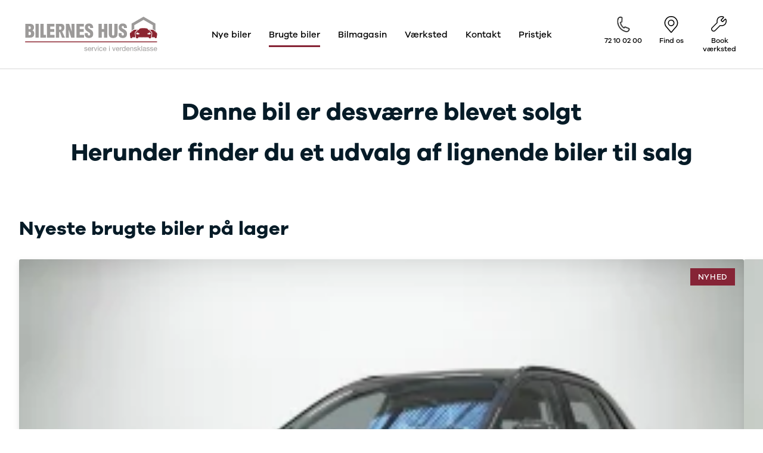

--- FILE ---
content_type: text/html; charset=utf-8
request_url: https://www.bilerneshus.dk/brugte-biler/2013313911
body_size: 109606
content:
<!DOCTYPE html><html lang="da" dir="ltr"><head>
        <base href="/">
        <link href="/favicon.ico" rel="icon">
        <meta charset="utf-8">
        <meta name="viewport" content="width=device-width, initial-scale=1">
        <title></title>

        <link as="font" crossorigin="anonymous" href="/assets/fonts/GalanoGrotesque-Bold/font.woff2" rel="preload" type="font/woff2">

        <link as="font" crossorigin="anonymous" href="/assets/fonts/GalanoGrotesque-SemiBold/font.woff2" rel="preload" type="font/woff2">

        <link as="font" crossorigin="anonymous" href="/assets/fonts/GalanoGrotesque-Medium/font.woff2" rel="preload" type="font/woff2">

        <link as="font" crossorigin="anonymous" href="/assets/fonts/GalanoGrotesque-Regular/font.woff2" rel="preload" type="font/woff2">

        <link as="font" crossorigin="anonymous" href="/assets/fonts/GalanoGrotesque-Light/font.woff2" rel="preload" type="font/woff2">

        <script>
            window.dataLayer = window.dataLayer || [];
            window.dataLayer.push({
                originalLocation:
                    document.location.protocol +
                    '//' +
                    document.location.hostname +
                    document.location.pathname +
                    document.location.search,
            });
        </script>
    <link rel="stylesheet" href="styles-HTEZJZNV.css"><link href="https://www.googletagmanager.com" rel="preconnect"><link href="https://policy.app.cookieinformation.com" rel="preconnect"><link href="https://widget.trustpilot.com" rel="preconnect"><link href="https://app.weply.chat" rel="preconnect"><link href="https://cdn.weply.chat" rel="preconnect"><link href="https://connect.facebook.net" rel="preconnect"><link rel="canonical" href="https://www.bilerneshus.dk/brugte-biler/2013313911"><meta name="description" content=""><meta property="og:description" content=""><meta name="keywords" content=""><meta property="og:title" content=""><meta property="og:type" content="website"><meta property="og:url" content="http://www.bilerneshus.dk/brugte-biler/2013313911"></head>
    <body class="bilerneshus not-ios"><!--nghm-->
        <app-root ng-version="20.3.3" ngh="33" ng-server-context="ssr"><app-notifications-bar ngh="0"><ul class="site-notifications"><!----></ul></app-notifications-bar><app-site-backdrop ngh="1"><div class="site-backdrop"></div></app-site-backdrop><app-site-header ngh="10"><div style="height: undefinedpx;"><header class="site-header"><app-ssr-main-navigation ngh="2"><nav><ul class="ssr-main-navigation"><li class="ssr-main-navigation__list-item"><a class="ssr-main-navigation__list-item-link" href="/nye-biler"> Nye biler </a><ul><li><a href="/nye-biler/nissan"> Nissan </a><!----><ul><li><a href="/nye-biler/nissan/micra"> MICRA </a><!----><ul><li><a href="/nye-biler/nissan/micra/modeller"> Modeller </a><!----></li><!----><li><a href="/nye-biler/nissan/micra/anmeldelser"> Anmeldelser </a><!----></li><!----><li><a href="/nye-biler/nissan/micra/privatleasing"> Privatleasing </a><!----></li><!----><li><a href="/nye-biler/nissan/micra/kampagner"> Kampagner </a><!----></li><!----><!----></ul><!----></li><!----><li><a href="/nye-biler/nissan/leaf"> LEAF </a><!----><ul><li><a href="/nye-biler/nissan/leaf/modeller"> Modeller </a><!----></li><!----><li><a href="/nye-biler/nissan/leaf/anmeldelser"> Anmeldelser </a><!----></li><!----><!----></ul><!----></li><!----><li><a href="/nye-biler/nissan/ariya"> ARIYA </a><!----><ul><li><a href="/nye-biler/nissan/ariya/modeller"> Modeller </a><!----></li><!----><li><a href="/nye-biler/nissan/ariya/anmeldelser"> Anmeldelser </a><!----></li><!----><li><a href="/nye-biler/nissan/ariya/privatleasing"> Privatleasing </a><!----></li><!----><li><a href="/nye-biler/nissan/ariya/kampagner"> Kampagner </a><!----></li><!----><!----></ul><!----></li><!----><li><a href="/nye-biler/nissan/juke"> Juke </a><!----><ul><li><a href="/nye-biler/nissan/juke/modeller"> Modeller </a><!----></li><!----><li><a href="/nye-biler/nissan/juke/anmeldelser"> Anmeldelser </a><!----></li><!----><li><a href="/nye-biler/nissan/juke/privatleasing"> Privatleasing </a><!----></li><!----><li><a href="/nye-biler/nissan/juke/kampagner"> Kampagner </a><!----></li><!----><!----></ul><!----></li><!----><li><a href="/nye-biler/nissan/qashqai"> Qashqai </a><!----><ul><li><a href="/nye-biler/nissan/qashqai/modeller"> Modeller </a><!----></li><!----><li><a href="/nye-biler/nissan/qashqai/anmeldelser"> Anmeldelser </a><!----></li><!----><li><a href="/nye-biler/nissan/qashqai/privatleasing"> Privatleasing </a><!----></li><!----><li><a href="/nye-biler/nissan/qashqai/kampagner"> Kampagner </a><!----></li><!----><!----></ul><!----></li><!----><li><a href="/nye-biler/nissan/x-trail"> X-Trail </a><!----><ul><li><a href="/nye-biler/nissan/x-trail/modeller"> Modeller </a><!----></li><!----><li><a href="/nye-biler/nissan/x-trail/anmeldelser"> Anmeldelser </a><!----></li><!----><li><a href="/nye-biler/nissan/x-trail/privatleasing"> Privatleasing </a><!----></li><!----><li><a href="/nye-biler/nissan/x-trail/kampagner"> Kampagner </a><!----></li><!----><!----></ul><!----></li><!----><li><a href="/nye-biler/nissan/townstar"> Townstar </a><!----><ul><li><a href="/nye-biler/nissan/townstar/modeller"> Modeller </a><!----></li><!----><li><a href="/nye-biler/nissan/townstar/anmeldelser"> Anmeldelser </a><!----></li><!----><li><a href="/nye-biler/nissan/townstar/privatleasing"> Privatleasing </a><!----></li><!----><li><a href="/nye-biler/nissan/townstar/kampagner"> Kampagner </a><!----></li><!----><!----></ul><!----></li><!----><!----></ul><!----></li><!----><li><a href="/nye-biler/omoda"> OMODA </a><!----><ul><li><a href="/nye-biler/omoda/5-ev"> 5 EV </a><!----><ul><li><a href="/nye-biler/omoda/5-ev/modeller"> Modeller </a><!----></li><!----><li><a href="/nye-biler/omoda/5-ev/anmeldelser"> Anmeldelser </a><!----></li><!----><li><a href="/nye-biler/omoda/5-ev/privatleasing"> Privatleasing </a><!----></li><!----><li><a href="/nye-biler/omoda/5-ev/kampagner"> Kampagner </a><!----></li><!----><!----></ul><!----></li><!----><!----></ul><!----></li><!----><li><a href="/nye-biler/jaecoo"> JAECOO </a><!----><ul><li><a href="/nye-biler/jaecoo/j5-ev"> J5 EV </a><!----><ul><li><a href="/nye-biler/jaecoo/j5-ev/modeller"> Modeller </a><!----></li><!----><li><a href="/nye-biler/jaecoo/j5-ev/kampagner"> Kampagner </a><!----></li><!----><!----></ul><!----></li><!----><!----></ul><!----></li><!----><li><a href="/nye-biler/ford"> Ford </a><!----><ul><li><a href="/nye-biler/ford/f-150"> F-150 </a><!----><ul><li><a href="/nye-biler/ford/f-150/modeller"> Modeller </a><!----></li><!----><li><a href="/nye-biler/ford/f-150/anmeldelser"> Anmeldelser </a><!----></li><!----><!----></ul><!----></li><!----><!----></ul><!----></li><!----><li><a href="/nye-biler"> Alle nye biler </a><!----><ul><!----></ul><!----></li><!----><!----><li><a href="/nye-biler/guide-til-elbiler"> Guide til elbiler </a><!----><ul><!----></ul><!----></li><!----><li><a href="/nye-biler/guide-til-hybridbiler"> Guide til hybridbiler </a><!----><ul><!----></ul><!----></li><!----><li><a href="/nye-biler/ladelosning-til-elbil"> Ladeløsning til elbil </a><!----><ul><li><a href="/nye-biler/ladelosning-til-elbil"> Oversigt </a><!----><ul><!----></ul><!----></li><!----><li><a href="/nye-biler/ladelosning-til-elbil/clever-ladelosning"> Clever ladeløsning </a><!----><ul><!----><!----></ul><!----></li><!----><li><a href="/nye-biler/ladelosning-til-elbil/ladekabler-til-elbilen"> Ladekabler til elbilen </a><!----><ul><!----></ul><!----></li><!----><li><a href="/nye-biler/ladelosning-til-elbil/ladelosning-til-plug-in-hybrid"> Ladeløsning til plug-in hybrid </a><!----><ul><!----></ul><!----></li><!----><li><a href="/nye-biler/ladeguide"> Ladeguide til elbil </a><!----><ul><!----></ul><!----></li><!----><!----></ul><!----></li><!----><!----><!----><li><a href="/https:/shop.bilerneshus.dk"> Webshop </a><!----><ul><!----></ul><!----></li><!----><!----></ul><!----><!----><!----><!----></li><!----><li class="ssr-main-navigation__list-item"><a class="ssr-main-navigation__list-item-link" href="/brugte-biler"> Brugte biler </a><!----><!----><ul><li><a href="/brugte-biler/bilmaerker"> Bilmærker </a><!----><ul><li><a href="/brugte-biler/bilmaerker"> Se alle bilmærker </a><!----><ul><!----></ul><!----></li><!----><li><a href="/brugte-biler/bilmaerker/aiways"> Aiways </a><!----><ul><li><a href="/brugte-biler/bilmaerker/aiways"> Se alle Aiways </a><!----></li><!----><li><a href="/brugte-biler/bilmaerker/aiways/u5"> U5 </a><!----></li><!----><!----></ul><!----></li><!----><li><a href="/brugte-biler/bilmaerker/alfa-romeo"> Alfa Romeo </a><!----><ul><li><a href="/brugte-biler/bilmaerker/alfa-romeo"> Se alle Alfa Romeo </a><!----></li><!----><li><a href="/brugte-biler/bilmaerker/alfa-romeo/giulia"> Giulia </a><!----></li><!----><li><a href="/brugte-biler/bilmaerker/alfa-romeo/stelvio"> Stelvio </a><!----></li><!----><!----></ul><!----></li><!----><li><a href="/brugte-biler/bilmaerker/audi"> Audi </a><!----><ul><li><a href="/brugte-biler/bilmaerker/audi"> Se alle Audi </a><!----></li><!----><li><a href="/brugte-biler/bilmaerker/audi/elbil"> Elbil </a><!----></li><!----><li><a href="/brugte-biler/bilmaerker/audi/a1"> A1 </a><!----></li><!----><li><a href="/brugte-biler/bilmaerker/audi/a3"> A3 </a><!----></li><!----><li><a href="/brugte-biler/bilmaerker/audi/a4"> A4 </a><!----></li><!----><li><a href="/brugte-biler/bilmaerker/audi/a5"> A5 </a><!----></li><!----><li><a href="/brugte-biler/bilmaerker/audi/a6"> A6 </a><!----></li><!----><li><a href="/brugte-biler/bilmaerker/audi/a7"> A7 </a><!----></li><!----><li><a href="/brugte-biler/bilmaerker/audi/a8"> A8 </a><!----></li><!----><li><a href="/brugte-biler/bilmaerker/audi/q2"> Q2 </a><!----></li><!----><li><a href="/brugte-biler/bilmaerker/audi/q3"> Q3 </a><!----></li><!----><li><a href="/brugte-biler/bilmaerker/audi/q4-e-tron"> Q4 e-tron </a><!----></li><!----><li><a href="/brugte-biler/bilmaerker/audi/q5"> Q5 </a><!----></li><!----><li><a href="/brugte-biler/bilmaerker/audi/q7"> Q7 </a><!----></li><!----><li><a href="/brugte-biler/bilmaerker/audi/s3"> S3 </a><!----></li><!----><li><a href="/brugte-biler/bilmaerker/audi/sq5"> SQ5 </a><!----></li><!----><li><a href="/brugte-biler/bilmaerker/audi/sq7"> SQ7 </a><!----></li><!----><li><a href="/brugte-biler/bilmaerker/audi/e-tron"> e-tron </a><!----></li><!----><li><a href="/brugte-biler/bilmaerker/audi/tt"> TT </a><!----></li><!----><li><a href="/brugte-biler/bilmaerker/audi/s5"> S5 </a><!----></li><!----><li><a href="/brugte-biler/bilmaerker/audi/rs6"> RS6 </a><!----></li><!----><!----></ul><!----></li><!----><li><a href="/brugte-biler/bilmaerker/bmw"> BMW </a><!----><ul><li><a href="/brugte-biler/bilmaerker/bmw"> Se alle BMW </a><!----></li><!----><li><a href="/brugte-biler/bilmaerker/bmw/elbil"> Elbil </a><!----></li><!----><li><a href="/brugte-biler/bilmaerker/bmw/1-serie"> 1-serie </a><!----></li><!----><li><a href="/brugte-biler/bilmaerker/bmw/118i"> 118i </a><!----></li><!----><li><a href="/brugte-biler/bilmaerker/bmw/120d"> 120d </a><!----></li><!----><li><a href="/brugte-biler/bilmaerker/bmw/x1"> X1 </a><!----></li><!----><li><a href="/brugte-biler/bilmaerker/bmw/ix1"> iX1 </a><!----></li><!----><li><a href="/brugte-biler/bilmaerker/bmw/2-serie"> 2-serie </a><!----></li><!----><li><a href="/brugte-biler/bilmaerker/bmw/218i"> 218i </a><!----></li><!----><li><a href="/brugte-biler/bilmaerker/bmw/218d"> 218d </a><!----></li><!----><li><a href="/brugte-biler/bilmaerker/bmw/220i"> 220i </a><!----></li><!----><li><a href="/brugte-biler/bilmaerker/bmw/225xe"> 225xe </a><!----></li><!----><li><a href="/brugte-biler/bilmaerker/bmw/3-serie"> 3-serie </a><!----></li><!----><li><a href="/brugte-biler/bilmaerker/bmw/320i"> 320i </a><!----></li><!----><li><a href="/brugte-biler/bilmaerker/bmw/320d"> 320d </a><!----></li><!----><li><a href="/brugte-biler/bilmaerker/bmw/328i"> 328i </a><!----></li><!----><li><a href="/brugte-biler/bilmaerker/bmw/330d"> 330d </a><!----></li><!----><li><a href="/brugte-biler/bilmaerker/bmw/330e"> 330e </a><!----></li><!----><li><a href="/brugte-biler/bilmaerker/bmw/x3"> X3 </a><!----></li><!----><li><a href="/brugte-biler/bilmaerker/bmw/ix3"> iX3 </a><!----></li><!----><li><a href="/brugte-biler/bilmaerker/bmw/i3"> i3 </a><!----></li><!----><li><a href="/brugte-biler/bilmaerker/bmw/i3s"> i3s </a><!----></li><!----><li><a href="/brugte-biler/bilmaerker/bmw/4-serie"> 4-serie </a><!----></li><!----><li><a href="/brugte-biler/bilmaerker/bmw/420d"> 420d </a><!----></li><!----><li><a href="/brugte-biler/bilmaerker/bmw/420i"> 420i </a><!----></li><!----><li><a href="/brugte-biler/bilmaerker/bmw/430i"> 430i </a><!----></li><!----><li><a href="/brugte-biler/bilmaerker/bmw/z4"> Z4 </a><!----></li><!----><li><a href="/brugte-biler/bilmaerker/bmw/5-serie"> 5-serie </a><!----></li><!----><li><a href="/brugte-biler/bilmaerker/bmw/520d"> 520d </a><!----></li><!----><li><a href="/brugte-biler/bilmaerker/bmw/530d"> 530d </a><!----></li><!----><li><a href="/brugte-biler/bilmaerker/bmw/530e"> 530e </a><!----></li><!----><li><a href="/brugte-biler/bilmaerker/bmw/x5"> X5 </a><!----></li><!----><li><a href="/brugte-biler/bilmaerker/bmw/ix"> iX </a><!----></li><!----><li><a href="/brugte-biler/bilmaerker/bmw/640i"> 640i </a><!----></li><!----><li><a href="/brugte-biler/bilmaerker/bmw/i4"> i4 </a><!----></li><!----><li><a href="/brugte-biler/bilmaerker/bmw/530i"> 530i </a><!----></li><!----><!----></ul><!----></li><!----><li><a href="/brugte-biler/bilmaerker/byd"> BYD </a><!----><ul><li><a href="/brugte-biler/bilmaerker/byd"> Se alle BYD </a><!----></li><!----><li><a href="/brugte-biler/bilmaerker/byd/elbil"> Elbil </a><!----></li><!----><li><a href="/brugte-biler/bilmaerker/byd/atto-3"> Atto 3 </a><!----></li><!----><li><a href="/brugte-biler/bilmaerker/byd/han"> Han </a><!----></li><!----><!----></ul><!----></li><!----><li><a href="/brugte-biler/bilmaerker/citroen"> Citroën </a><!----><ul><li><a href="/brugte-biler/bilmaerker/citroen"> Se alle Citroën </a><!----></li><!----><li><a href="/brugte-biler/bilmaerker/citroen/c1"> C1 </a><!----></li><!----><li><a href="/brugte-biler/bilmaerker/citroen/c3"> C3 </a><!----></li><!----><li><a href="/brugte-biler/bilmaerker/citroen/c3-picasso"> C3 Picasso </a><!----></li><!----><li><a href="/brugte-biler/bilmaerker/citroen/e-c4"> ë-C4 </a><!----></li><!----><li><a href="/brugte-biler/bilmaerker/citroen/c4"> C4 </a><!----></li><!----><li><a href="/brugte-biler/bilmaerker/citroen/c4-cactus"> C4 Cactus </a><!----></li><!----><li><a href="/brugte-biler/bilmaerker/citroen/c4-spacetourer"> C4 SpaceTourer </a><!----></li><!----><li><a href="/brugte-biler/bilmaerker/citroen/c5-aircross"> C5 Aircross </a><!----></li><!----><li><a href="/brugte-biler/bilmaerker/citroen/jumper-33"> Jumper 33 </a><!----></li><!----><li><a href="/brugte-biler/bilmaerker/citroen/jumper-35"> Jumper 35 </a><!----></li><!----><!----></ul><!----></li><!----><li><a href="/brugte-biler/bilmaerker/cupra"> Cupra </a><!----><ul><li><a href="/brugte-biler/bilmaerker/cupra"> Se alle Cupra </a><!----></li><!----><li><a href="/brugte-biler/bilmaerker/cupra/elbil"> Elbil </a><!----></li><!----><li><a href="/brugte-biler/bilmaerker/cupra/born"> Born </a><!----></li><!----><!----></ul><!----></li><!----><li><a href="/brugte-biler/bilmaerker/dacia"> Dacia </a><!----><ul><li><a href="/brugte-biler/bilmaerker/dacia"> Se alle Dacia </a><!----></li><!----><li><a href="/brugte-biler/bilmaerker/dacia/elbil"> Elbil </a><!----></li><!----><li><a href="/brugte-biler/bilmaerker/dacia/spring"> Spring </a><!----></li><!----><li><a href="/brugte-biler/bilmaerker/dacia/sandero-og-sandero-stepway"> Sandero og Sandero Stepway </a><!----></li><!----><li><a href="/brugte-biler/bilmaerker/dacia/sandero-stepway"> Sandero Stepway </a><!----></li><!----><li><a href="/brugte-biler/bilmaerker/dacia/duster"> Duster </a><!----></li><!----><li><a href="/brugte-biler/bilmaerker/dacia/dokker"> Dokker </a><!----></li><!----><li><a href="/brugte-biler/bilmaerker/dacia/lodgy-og-lodgy-stepway"> Lodgy og Lodgy Stepway </a><!----></li><!----><li><a href="/brugte-biler/bilmaerker/dacia/lodgy-stepway"> Lodgy Stepway </a><!----></li><!----><li><a href="/brugte-biler/bilmaerker/dacia/jogger"> Jogger </a><!----></li><!----><li><a href="/brugte-biler/bilmaerker/dacia/logan-og-logan-stepway"> Logan og Logan Stepway </a><!----></li><!----><li><a href="/brugte-biler/bilmaerker/dacia/logan-stepway"> Logan Stepway </a><!----></li><!----><!----></ul><!----></li><!----><li><a href="/brugte-biler/bilmaerker/ds"> DS </a><!----><ul><li><a href="/brugte-biler/bilmaerker/ds"> Se alle DS </a><!----></li><!----><li><a href="/brugte-biler/bilmaerker/ds/3"> 3 </a><!----></li><!----><li><a href="/brugte-biler/bilmaerker/ds/3-crossback"> 3 Crossback </a><!----></li><!----><li><a href="/brugte-biler/bilmaerker/ds/5"> 5 </a><!----></li><!----><li><a href="/brugte-biler/bilmaerker/ds/7-crossback"> 7 Crossback </a><!----></li><!----><!----></ul><!----></li><!----><li><a href="/brugte-biler/bilmaerker/fiat"> Fiat </a><!----><ul><li><a href="/brugte-biler/bilmaerker/fiat"> Se alle Fiat </a><!----></li><!----><li><a href="/brugte-biler/bilmaerker/fiat/elbil"> Elbil </a><!----></li><!----><li><a href="/brugte-biler/bilmaerker/fiat/500"> 500 </a><!----></li><!----><li><a href="/brugte-biler/bilmaerker/fiat/500c"> 500C </a><!----></li><!----><li><a href="/brugte-biler/bilmaerker/fiat/500l"> 500L </a><!----></li><!----><li><a href="/brugte-biler/bilmaerker/fiat/500l-wagon"> 500L Wagon </a><!----></li><!----><li><a href="/brugte-biler/bilmaerker/fiat/panda"> Panda </a><!----></li><!----><li><a href="/brugte-biler/bilmaerker/fiat/500e"> 500e </a><!----></li><!----><li><a href="/brugte-biler/bilmaerker/fiat/500x"> 500X </a><!----></li><!----><li><a href="/brugte-biler/bilmaerker/fiat/tipo"> Tipo </a><!----></li><!----><li><a href="/brugte-biler/bilmaerker/fiat/doblo-cargo"> Doblo Cargo </a><!----></li><!----><li><a href="/brugte-biler/bilmaerker/fiat/ducato-33"> Ducato 33 </a><!----></li><!----><li><a href="/brugte-biler/bilmaerker/fiat/ducato-35"> Ducato 35 </a><!----></li><!----><li><a href="/brugte-biler/bilmaerker/fiat/talento"> Talento </a><!----></li><!----><!----></ul><!----></li><!----><li><a href="/brugte-biler/bilmaerker/ford"> Ford </a><!----><ul><li><a href="/brugte-biler/bilmaerker/ford"> Se alle Ford </a><!----></li><!----><li><a href="/brugte-biler/bilmaerker/ford/elbil"> Elbil </a><!----></li><!----><li><a href="/brugte-biler/bilmaerker/ford/bronco"> Bronco </a><!----></li><!----><li><a href="/brugte-biler/bilmaerker/ford/b-max"> B-Max </a><!----></li><!----><li><a href="/brugte-biler/bilmaerker/ford/c-max"> C-Max </a><!----></li><!----><li><a href="/brugte-biler/bilmaerker/ford/capri"> Capri </a><!----></li><!----><li><a href="/brugte-biler/bilmaerker/ford/grand-c-max"> Grand C-Max </a><!----></li><!----><li><a href="/brugte-biler/bilmaerker/ford/ecosport"> EcoSport </a><!----></li><!----><li><a href="/brugte-biler/bilmaerker/ford/explorer"> Explorer </a><!----></li><!----><li><a href="/brugte-biler/bilmaerker/ford/ka"> Ka </a><!----></li><!----><li><a href="/brugte-biler/bilmaerker/ford/f-150"> F-150 </a><!----></li><!----><li><a href="/brugte-biler/bilmaerker/ford/fiesta"> Fiesta </a><!----></li><!----><li><a href="/brugte-biler/bilmaerker/ford/focus"> Focus </a><!----></li><!----><li><a href="/brugte-biler/bilmaerker/ford/galaxy"> Galaxy </a><!----></li><!----><li><a href="/brugte-biler/bilmaerker/ford/kuga"> Kuga </a><!----></li><!----><li><a href="/brugte-biler/bilmaerker/ford/mondeo"> Mondeo </a><!----></li><!----><li><a href="/brugte-biler/bilmaerker/ford/mustang"> Mustang </a><!----></li><!----><li><a href="/brugte-biler/bilmaerker/ford/mustang-mach-e"> Mustang Mach-E </a><!----></li><!----><li><a href="/brugte-biler/bilmaerker/ford/puma"> Puma </a><!----></li><!----><li><a href="/brugte-biler/bilmaerker/ford/ranger"> Ranger </a><!----></li><!----><li><a href="/brugte-biler/bilmaerker/ford/ranger-raptor"> Ranger Raptor </a><!----></li><!----><li><a href="/brugte-biler/bilmaerker/ford/s-max"> S-Max </a><!----></li><!----><li><a href="/brugte-biler/bilmaerker/ford/transit-courier"> Transit Courier </a><!----></li><!----><li><a href="/brugte-biler/bilmaerker/ford/transit-connect"> Transit Connect </a><!----></li><!----><li><a href="/brugte-biler/bilmaerker/ford/transit-custom"> Transit Custom </a><!----></li><!----><li><a href="/brugte-biler/bilmaerker/ford/transit-350-l2-van"> Transit 350 L2 Van </a><!----></li><!----><li><a href="/brugte-biler/bilmaerker/ford/transit-350-l3-van"> Transit 350 L3 Van </a><!----></li><!----><li><a href="/brugte-biler/bilmaerker/ford/transit-350-l3-chassis"> Transit 350 L3 Chassis </a><!----></li><!----><li><a href="/brugte-biler/bilmaerker/ford/transit-350-l4-chassis"> Transit 350 L4 Chassis </a><!----></li><!----><li><a href="/brugte-biler/bilmaerker/ford/e-transit-350-l2-van"> E-Transit 350 L2 Van </a><!----></li><!----><li><a href="/brugte-biler/bilmaerker/ford/e-transit-350-l3-van"> E-Transit 350 L3 Van </a><!----></li><!----><!----></ul><!----></li><!----><li><a href="/brugte-biler/bilmaerker/honda"> Honda </a><!----><ul><li><a href="/brugte-biler/bilmaerker/honda"> Se alle Honda </a><!----></li><!----><li><a href="/brugte-biler/bilmaerker/honda/civic"> Civic </a><!----></li><!----><li><a href="/brugte-biler/bilmaerker/honda/jazz"> Jazz </a><!----></li><!----><li><a href="/brugte-biler/bilmaerker/honda/accord"> Accord </a><!----></li><!----><li><a href="/brugte-biler/bilmaerker/honda/cr-v"> CR-V </a><!----></li><!----><!----></ul><!----></li><!----><li><a href="/brugte-biler/bilmaerker/hyundai"> Hyundai </a><!----><ul><li><a href="/brugte-biler/bilmaerker/hyundai"> Se alle Hyundai </a><!----></li><!----><li><a href="/brugte-biler/bilmaerker/hyundai/elbil"> Elbil </a><!----></li><!----><li><a href="/brugte-biler/bilmaerker/hyundai/ioniq"> Ioniq </a><!----></li><!----><li><a href="/brugte-biler/bilmaerker/hyundai/ioniq-5"> Ioniq 5 </a><!----></li><!----><li><a href="/brugte-biler/bilmaerker/hyundai/ioniq-6"> Ioniq 6 </a><!----></li><!----><li><a href="/brugte-biler/bilmaerker/hyundai/kona"> Kona </a><!----></li><!----><li><a href="/brugte-biler/bilmaerker/hyundai/i10"> i10 </a><!----></li><!----><li><a href="/brugte-biler/bilmaerker/hyundai/i20"> i20 </a><!----></li><!----><li><a href="/brugte-biler/bilmaerker/hyundai/i30"> i30 </a><!----></li><!----><li><a href="/brugte-biler/bilmaerker/hyundai/tucson"> Tucson </a><!----></li><!----><li><a href="/brugte-biler/bilmaerker/hyundai/santa-fe"> Santa Fe </a><!----></li><!----><!----></ul><!----></li><!----><li><a href="/brugte-biler/bilmaerker/jaguar"> Jaguar </a><!----><ul><li><a href="/brugte-biler/bilmaerker/jaguar"> Se alle Jaguar </a><!----></li><!----><li><a href="/brugte-biler/bilmaerker/jaguar/e-pace"> E-Pace </a><!----></li><!----><li><a href="/brugte-biler/bilmaerker/jaguar/xe"> XE </a><!----></li><!----><!----></ul><!----></li><!----><li><a href="/brugte-biler/bilmaerker/iveco"> Iveco </a><!----><ul><li><a href="/brugte-biler/bilmaerker/iveco"> Se alle Iveco </a><!----></li><!----><li><a href="/brugte-biler/bilmaerker/iveco/daily"> Daily </a><!----></li><!----><!----></ul><!----></li><!----><li><a href="/brugte-biler/bilmaerker/kia"> Kia </a><!----><ul><li><a href="/brugte-biler/bilmaerker/kia"> Se alle Kia </a><!----></li><!----><li><a href="/brugte-biler/bilmaerker/kia/elbil"> Elbil </a><!----></li><!----><li><a href="/brugte-biler/bilmaerker/kia/picanto"> Picanto </a><!----></li><!----><li><a href="/brugte-biler/bilmaerker/kia/ceed"> Ceed </a><!----></li><!----><li><a href="/brugte-biler/bilmaerker/kia/niro"> Niro </a><!----></li><!----><li><a href="/brugte-biler/bilmaerker/kia/rio"> Rio </a><!----></li><!----><li><a href="/brugte-biler/bilmaerker/kia/e-niro"> e-Niro </a><!----></li><!----><li><a href="/brugte-biler/bilmaerker/kia/optima"> Optima </a><!----></li><!----><li><a href="/brugte-biler/bilmaerker/kia/sorento"> Sorento </a><!----></li><!----><li><a href="/brugte-biler/bilmaerker/kia/sportage"> Sportage </a><!----></li><!----><li><a href="/brugte-biler/bilmaerker/kia/stonic"> Stonic </a><!----></li><!----><li><a href="/brugte-biler/bilmaerker/kia/venga"> Venga </a><!----></li><!----><li><a href="/brugte-biler/bilmaerker/kia/xceed"> XCeed </a><!----></li><!----><li><a href="/brugte-biler/bilmaerker/kia/ev6"> EV6 </a><!----></li><!----><li><a href="/brugte-biler/bilmaerker/kia/proceed"> ProCeed </a><!----></li><!----><li><a href="/brugte-biler/bilmaerker/kia/ev9"> EV9 </a><!----></li><!----><li><a href="/brugte-biler/bilmaerker/kia/ev3"> EV3 </a><!----></li><!----><!----></ul><!----></li><!----><li><a href="/brugte-biler/bilmaerker/land-rover"> Land Rover </a><!----><ul><li><a href="/brugte-biler/bilmaerker/land-rover"> Se alle Land Rover </a><!----></li><!----><li><a href="/brugte-biler/bilmaerker/land-rover/range-rover-sport"> Range Rover Sport </a><!----></li><!----><!----></ul><!----></li><!----><li><a href="/brugte-biler/bilmaerker/lexus"> Lexus </a><!----><ul><li><a href="/brugte-biler/bilmaerker/lexus"> Se alle Lexus </a><!----></li><!----><li><a href="/brugte-biler/bilmaerker/lexus/ct200h"> CT200h </a><!----></li><!----><!----></ul><!----></li><!----><li><a href="/brugte-biler/bilmaerker/mazda"> Mazda </a><!----><ul><li><a href="/brugte-biler/bilmaerker/mazda"> Se alle Mazda </a><!----></li><!----><li><a href="/brugte-biler/bilmaerker/mazda/elbil"> Elbil </a><!----></li><!----><li><a href="/brugte-biler/bilmaerker/mazda/cx-5"> CX-5 </a><!----></li><!----><li><a href="/brugte-biler/bilmaerker/mazda/cx-30"> CX-30 </a><!----></li><!----><li><a href="/brugte-biler/bilmaerker/mazda/cx-3"> CX-3 </a><!----></li><!----><li><a href="/brugte-biler/bilmaerker/mazda/2"> 2 </a><!----></li><!----><li><a href="/brugte-biler/bilmaerker/mazda/3"> 3 </a><!----></li><!----><li><a href="/brugte-biler/bilmaerker/mazda/6"> 6 </a><!----></li><!----><li><a href="/brugte-biler/bilmaerker/mazda/mx-30"> MX-30 </a><!----></li><!----><li><a href="/brugte-biler/bilmaerker/mazda/mx-5"> MX-5 </a><!----></li><!----><li><a href="/brugte-biler/bilmaerker/mazda/cx-60"> CX-60 </a><!----></li><!----><!----></ul><!----></li><!----><li><a href="/brugte-biler/bilmaerker/mercedes"> Mercedes </a><!----><ul><li><a href="/brugte-biler/bilmaerker/mercedes"> Se alle Mercedes </a><!----></li><!----><li><a href="/brugte-biler/bilmaerker/mercedes/elbil"> Elbil </a><!----></li><!----><li><a href="/brugte-biler/bilmaerker/mercedes/a-klasse"> A-klasse </a><!----></li><!----><li><a href="/brugte-biler/bilmaerker/mercedes/a180-d"> A180 d </a><!----></li><!----><li><a href="/brugte-biler/bilmaerker/mercedes/a200"> A200 </a><!----></li><!----><li><a href="/brugte-biler/bilmaerker/mercedes/a200-d"> A200 d </a><!----></li><!----><li><a href="/brugte-biler/bilmaerker/mercedes/b180-d"> B180 d </a><!----></li><!----><li><a href="/brugte-biler/bilmaerker/mercedes/b180"> B180 </a><!----></li><!----><li><a href="/brugte-biler/bilmaerker/mercedes/b200"> B200 </a><!----></li><!----><li><a href="/brugte-biler/bilmaerker/mercedes/b200-d"> B200 d </a><!----></li><!----><li><a href="/brugte-biler/bilmaerker/mercedes/c-klasse"> C-klasse </a><!----></li><!----><li><a href="/brugte-biler/bilmaerker/mercedes/c200"> C200 </a><!----></li><!----><li><a href="/brugte-biler/bilmaerker/mercedes/c220-d"> C220 d </a><!----></li><!----><li><a href="/brugte-biler/bilmaerker/mercedes/c250"> C250 </a><!----></li><!----><li><a href="/brugte-biler/bilmaerker/mercedes/c300-e"> C300 e </a><!----></li><!----><li><a href="/brugte-biler/bilmaerker/mercedes/c350-e"> C350 e </a><!----></li><!----><li><a href="/brugte-biler/bilmaerker/mercedes/c43"> C43 </a><!----></li><!----><li><a href="/brugte-biler/bilmaerker/mercedes/c63"> C63 </a><!----></li><!----><li><a href="/brugte-biler/bilmaerker/mercedes/cla200"> CLA200 </a><!----></li><!----><li><a href="/brugte-biler/bilmaerker/mercedes/cla220-d"> CLA220 d </a><!----></li><!----><li><a href="/brugte-biler/bilmaerker/mercedes/cla45"> CLA45 </a><!----></li><!----><li><a href="/brugte-biler/bilmaerker/mercedes/e-klasse"> E-klasse </a><!----></li><!----><li><a href="/brugte-biler/bilmaerker/mercedes/e220"> E220 </a><!----></li><!----><li><a href="/brugte-biler/bilmaerker/mercedes/e220-d"> E220 d </a><!----></li><!----><li><a href="/brugte-biler/bilmaerker/mercedes/e300-de"> E300 de </a><!----></li><!----><li><a href="/brugte-biler/bilmaerker/mercedes/e350-d"> E350 d </a><!----></li><!----><li><a href="/brugte-biler/bilmaerker/mercedes/e400"> E400 </a><!----></li><!----><li><a href="/brugte-biler/bilmaerker/mercedes/e55"> E55 </a><!----></li><!----><li><a href="/brugte-biler/bilmaerker/mercedes/gla200"> GLA200 </a><!----></li><!----><li><a href="/brugte-biler/bilmaerker/mercedes/gla250-e"> GLA250 e </a><!----></li><!----><li><a href="/brugte-biler/bilmaerker/mercedes/glc250-d"> GLC250 d </a><!----></li><!----><li><a href="/brugte-biler/bilmaerker/mercedes/glc300"> GLC300 </a><!----></li><!----><li><a href="/brugte-biler/bilmaerker/mercedes/glc300-de"> GLC300 de </a><!----></li><!----><li><a href="/brugte-biler/bilmaerker/mercedes/glc300-e"> GLC300 e </a><!----></li><!----><li><a href="/brugte-biler/bilmaerker/mercedes/glc350-d"> GLC350 d </a><!----></li><!----><li><a href="/brugte-biler/bilmaerker/mercedes/glc350-e"> GLC350 e </a><!----></li><!----><li><a href="/brugte-biler/bilmaerker/mercedes/eqa-klasse"> EQA-klasse </a><!----></li><!----><li><a href="/brugte-biler/bilmaerker/mercedes/eqc400"> EQC400 </a><!----></li><!----><li><a href="/brugte-biler/bilmaerker/mercedes/sprinter-314"> Sprinter 314 </a><!----></li><!----><li><a href="/brugte-biler/bilmaerker/mercedes/sprinter-317"> Sprinter 317 </a><!----></li><!----><li><a href="/brugte-biler/bilmaerker/mercedes/sprinter-319"> Sprinter 319 </a><!----></li><!----><li><a href="/brugte-biler/bilmaerker/mercedes/vito-111"> Vito 111 </a><!----></li><!----><li><a href="/brugte-biler/bilmaerker/mercedes/vito-114"> Vito 114 </a><!----></li><!----><li><a href="/brugte-biler/bilmaerker/mercedes/vito-116"> Vito 116 </a><!----></li><!----><li><a href="/brugte-biler/bilmaerker/mercedes/c300-de"> C300 de </a><!----></li><!----><li><a href="/brugte-biler/bilmaerker/mercedes/b250-e"> B250 e </a><!----></li><!----><li><a href="/brugte-biler/bilmaerker/mercedes/eqe300"> EQE300 </a><!----></li><!----><li><a href="/brugte-biler/bilmaerker/mercedes/gle400-d"> GLE400 d </a><!----></li><!----><li><a href="/brugte-biler/bilmaerker/mercedes/c200-d"> C200 d </a><!----></li><!----><li><a href="/brugte-biler/bilmaerker/mercedes/eqb350"> EQB350 </a><!----></li><!----><li><a href="/brugte-biler/bilmaerker/mercedes/c220"> C220 </a><!----></li><!----><!----></ul><!----></li><!----><li><a href="/brugte-biler/bilmaerker/mg"> MG </a><!----><ul><li><a href="/brugte-biler/bilmaerker/mg"> Se alle MG </a><!----></li><!----><li><a href="/brugte-biler/bilmaerker/mg/ct200h"> CT200h </a><!----></li><!----><li><a href="/brugte-biler/bilmaerker/mg/elbil"> Elbil </a><!----></li><!----><li><a href="/brugte-biler/bilmaerker/mg/zs"> ZS </a><!----></li><!----><!----></ul><!----></li><!----><li><a href="/brugte-biler/bilmaerker/mini"> Mini </a><!----><ul><li><a href="/brugte-biler/bilmaerker/mini"> Se alle Mini </a><!----></li><!----><li><a href="/brugte-biler/bilmaerker/mini/elbil"> Elbil </a><!----></li><!----><li><a href="/brugte-biler/bilmaerker/mini/cooper"> Cooper </a><!----></li><!----><li><a href="/brugte-biler/bilmaerker/mini/cooper-se"> Cooper SE </a><!----></li><!----><li><a href="/brugte-biler/bilmaerker/mini/cooper-s"> Cooper S </a><!----></li><!----><!----></ul><!----></li><!----><li><a href="/brugte-biler/bilmaerker/mitsubishi"> Mitsubishi </a><!----><ul><li><a href="/brugte-biler/bilmaerker/mitsubishi"> Se alle Mitsubishi </a><!----></li><!----><li><a href="/brugte-biler/bilmaerker/mitsubishi/outlander"> Outlander </a><!----></li><!----><li><a href="/brugte-biler/bilmaerker/mitsubishi/space-star"> Space Star </a><!----></li><!----><!----></ul><!----></li><!----><li><a href="/brugte-biler/bilmaerker/nissan"> Nissan </a><!----><ul><li><a href="/brugte-biler/bilmaerker/nissan"> Se alle Nissan </a><!----></li><!----><li><a href="/brugte-biler/bilmaerker/nissan/elbil"> Elbil </a><!----></li><!----><li><a href="/brugte-biler/bilmaerker/nissan/ariya"> ARIYA </a><!----></li><!----><li><a href="/brugte-biler/bilmaerker/nissan/qashqai"> Qashqai </a><!----></li><!----><li><a href="/brugte-biler/bilmaerker/nissan/micra"> MICRA </a><!----></li><!----><li><a href="/brugte-biler/bilmaerker/nissan/note"> Note </a><!----></li><!----><li><a href="/brugte-biler/bilmaerker/nissan/juke"> Juke </a><!----></li><!----><li><a href="/brugte-biler/bilmaerker/nissan/x-trail"> X-Trail </a><!----></li><!----><li><a href="/brugte-biler/bilmaerker/nissan/pulsar"> Pulsar </a><!----></li><!----><li><a href="/brugte-biler/bilmaerker/nissan/navara"> Navara </a><!----></li><!----><li><a href="/brugte-biler/bilmaerker/nissan/nv300"> NV300 </a><!----></li><!----><li><a href="/brugte-biler/bilmaerker/nissan/e-nv300"> e-NV300 </a><!----></li><!----><li><a href="/brugte-biler/bilmaerker/nissan/leaf"> LEAF </a><!----></li><!----><li><a href="/brugte-biler/bilmaerker/nissan/townstar"> Townstar </a><!----></li><!----><!----></ul><!----></li><!----><li><a href="/brugte-biler/bilmaerker/opel"> Opel </a><!----><ul><li><a href="/brugte-biler/bilmaerker/opel"> Se alle Opel </a><!----></li><!----><li><a href="/brugte-biler/bilmaerker/opel/elbil"> Elbil </a><!----></li><!----><li><a href="/brugte-biler/bilmaerker/opel/adam"> Adam </a><!----></li><!----><li><a href="/brugte-biler/bilmaerker/opel/karl"> Karl </a><!----></li><!----><li><a href="/brugte-biler/bilmaerker/opel/corsa"> Corsa </a><!----></li><!----><li><a href="/brugte-biler/bilmaerker/opel/corsa-e"> Corsa-e </a><!----></li><!----><li><a href="/brugte-biler/bilmaerker/opel/astra"> Astra </a><!----></li><!----><li><a href="/brugte-biler/bilmaerker/opel/mokka"> Mokka </a><!----></li><!----><li><a href="/brugte-biler/bilmaerker/opel/mokka-e"> Mokka-e </a><!----></li><!----><li><a href="/brugte-biler/bilmaerker/opel/mokka-x"> Mokka X </a><!----></li><!----><li><a href="/brugte-biler/bilmaerker/opel/insignia"> Insignia </a><!----></li><!----><li><a href="/brugte-biler/bilmaerker/opel/crossland"> Crossland </a><!----></li><!----><li><a href="/brugte-biler/bilmaerker/opel/crossland-x"> Crossland X </a><!----></li><!----><li><a href="/brugte-biler/bilmaerker/opel/grandland-x"> Grandland X </a><!----></li><!----><li><a href="/brugte-biler/bilmaerker/opel/movano"> Movano </a><!----></li><!----><li><a href="/brugte-biler/bilmaerker/opel/vivaro"> Vivaro </a><!----></li><!----><li><a href="/brugte-biler/bilmaerker/opel/zafira-e-life"> Zafira-e Life </a><!----></li><!----><li><a href="/brugte-biler/bilmaerker/opel/zafira-tourer"> Zafira Tourer </a><!----></li><!----><!----></ul><!----></li><!----><li><a href="/brugte-biler/bilmaerker/peugeot"> Peugeot </a><!----><ul><li><a href="/brugte-biler/bilmaerker/peugeot"> Se alle Peugeot </a><!----></li><!----><li><a href="/brugte-biler/bilmaerker/peugeot/108"> 108 </a><!----></li><!----><li><a href="/brugte-biler/bilmaerker/peugeot/208"> 208 </a><!----></li><!----><li><a href="/brugte-biler/bilmaerker/peugeot/e-208"> e-208 </a><!----></li><!----><li><a href="/brugte-biler/bilmaerker/peugeot/2008"> 2008 </a><!----></li><!----><li><a href="/brugte-biler/bilmaerker/peugeot/308"> 308 </a><!----></li><!----><li><a href="/brugte-biler/bilmaerker/peugeot/3008"> 3008 </a><!----></li><!----><li><a href="/brugte-biler/bilmaerker/peugeot/5008"> 5008 </a><!----></li><!----><li><a href="/brugte-biler/bilmaerker/peugeot/508"> 508 </a><!----></li><!----><li><a href="/brugte-biler/bilmaerker/peugeot/boxer-435"> Boxer 435 </a><!----></li><!----><li><a href="/brugte-biler/bilmaerker/peugeot/e-2008"> e-2008 </a><!----></li><!----><li><a href="/brugte-biler/bilmaerker/peugeot/e-expert"> e-Expert </a><!----></li><!----><li><a href="/brugte-biler/bilmaerker/peugeot/boxer-335"> Boxer 335 </a><!----></li><!----><li><a href="/brugte-biler/bilmaerker/peugeot/boxer-333"> Boxer 333 </a><!----></li><!----><li><a href="/brugte-biler/bilmaerker/peugeot/boxer-330"> Boxer 330 </a><!----></li><!----><li><a href="/brugte-biler/bilmaerker/peugeot/expert"> Expert </a><!----></li><!----><!----></ul><!----></li><!----><li><a href="/brugte-biler/bilmaerker/polestar"> Polestar </a><!----><ul><li><a href="/brugte-biler/bilmaerker/polestar"> Se alle Polestar </a><!----></li><!----><li><a href="/brugte-biler/bilmaerker/polestar/elbil"> Elbil </a><!----></li><!----><li><a href="/brugte-biler/bilmaerker/polestar/2"> 2 </a><!----></li><!----><li><a href="/brugte-biler/bilmaerker/polestar/4"> 4 </a><!----></li><!----><!----></ul><!----></li><!----><li><a href="/brugte-biler/bilmaerker/porsche"> Porsche </a><!----><ul><li><a href="/brugte-biler/bilmaerker/porsche"> Se alle Porsche </a><!----></li><!----><li><a href="/brugte-biler/bilmaerker/porsche/macan-s"> Macan S </a><!----></li><!----><li><a href="/brugte-biler/bilmaerker/porsche/panamera-turbo-s"> Panamera Turbo S </a><!----></li><!----><li><a href="/brugte-biler/bilmaerker/porsche/taycan-turbo"> Taycan Turbo </a><!----></li><!----><!----></ul><!----></li><!----><li><a href="/brugte-biler/bilmaerker/renault"> Renault </a><!----><ul><li><a href="/brugte-biler/bilmaerker/renault"> Se alle Renault </a><!----></li><!----><li><a href="/brugte-biler/bilmaerker/renault/elbil"> Elbil </a><!----></li><!----><li><a href="/brugte-biler/bilmaerker/renault/twingo"> Twingo </a><!----></li><!----><li><a href="/brugte-biler/bilmaerker/renault/clio"> Clio </a><!----></li><!----><li><a href="/brugte-biler/bilmaerker/renault/clio-iv"> Clio IV </a><!----></li><!----><li><a href="/brugte-biler/bilmaerker/renault/clio-v"> Clio V </a><!----></li><!----><li><a href="/brugte-biler/bilmaerker/renault/captur"> Captur </a><!----></li><!----><li><a href="/brugte-biler/bilmaerker/renault/zoe"> Zoe </a><!----></li><!----><li><a href="/brugte-biler/bilmaerker/renault/megane-iii"> Megane III </a><!----></li><!----><li><a href="/brugte-biler/bilmaerker/renault/megane-iv"> Megane IV </a><!----></li><!----><li><a href="/brugte-biler/bilmaerker/renault/megane"> Megane </a><!----></li><!----><li><a href="/brugte-biler/bilmaerker/renault/arkana"> Arkana </a><!----></li><!----><li><a href="/brugte-biler/bilmaerker/renault/megane-e-tech-electric"> Megane E-Tech Electric </a><!----></li><!----><li><a href="/brugte-biler/bilmaerker/renault/kadjar"> Kadjar </a><!----></li><!----><li><a href="/brugte-biler/bilmaerker/renault/scenic"> Scenic </a><!----></li><!----><li><a href="/brugte-biler/bilmaerker/renault/scenic-iii"> Scenic III </a><!----></li><!----><li><a href="/brugte-biler/bilmaerker/renault/talisman"> Talisman </a><!----></li><!----><li><a href="/brugte-biler/bilmaerker/renault/espace"> Espace </a><!----></li><!----><li><a href="/brugte-biler/bilmaerker/renault/clio-iii"> Clio III </a><!----></li><!----><li><a href="/brugte-biler/bilmaerker/renault/kangoo"> Kangoo </a><!----></li><!----><li><a href="/brugte-biler/bilmaerker/renault/master-iv-t35"> Master IV T35 </a><!----></li><!----><li><a href="/brugte-biler/bilmaerker/renault/grand-scenic-iv"> Grand Scenic IV </a><!----></li><!----><li><a href="/brugte-biler/bilmaerker/renault/scenic-iv"> Scenic IV </a><!----></li><!----><li><a href="/brugte-biler/bilmaerker/renault/trafic"> Trafic </a><!----></li><!----><li><a href="/brugte-biler/bilmaerker/renault/trafic-t29"> Trafic T29 </a><!----></li><!----><li><a href="/brugte-biler/bilmaerker/renault/express"> Express </a><!----></li><!----><li><a href="/brugte-biler/bilmaerker/renault/scenic-e-tech-electric"> Scenic E-Tech Electric </a><!----></li><!----><!----></ul><!----></li><!----><li><a href="/brugte-biler/bilmaerker/seat"> Seat </a><!----><ul><li><a href="/brugte-biler/bilmaerker/seat"> Se alle Seat </a><!----></li><!----><li><a href="/brugte-biler/bilmaerker/seat/ateca"> Ateca </a><!----></li><!----><li><a href="/brugte-biler/bilmaerker/seat/leon"> Leon </a><!----></li><!----><li><a href="/brugte-biler/bilmaerker/seat/ibiza"> Ibiza </a><!----></li><!----><li><a href="/brugte-biler/bilmaerker/seat/tarraco"> Tarraco </a><!----></li><!----><li><a href="/brugte-biler/bilmaerker/seat/mii"> Mii </a><!----></li><!----><li><a href="/brugte-biler/bilmaerker/seat/toledo"> Toledo </a><!----></li><!----><li><a href="/brugte-biler/bilmaerker/seat/arona"> Arona </a><!----></li><!----><!----></ul><!----></li><!----><li><a href="/brugte-biler/bilmaerker/skoda"> Skoda </a><!----><ul><li><a href="/brugte-biler/bilmaerker/skoda"> Se alle Skoda </a><!----></li><!----><li><a href="/brugte-biler/bilmaerker/skoda/elbil"> Elbil </a><!----></li><!----><li><a href="/brugte-biler/bilmaerker/skoda/citigo"> Citigo </a><!----></li><!----><li><a href="/brugte-biler/bilmaerker/skoda/elroq"> Elroq </a><!----></li><!----><li><a href="/brugte-biler/bilmaerker/skoda/enyaq"> Enyaq </a><!----></li><!----><li><a href="/brugte-biler/bilmaerker/skoda/fabia"> Fabia </a><!----></li><!----><li><a href="/brugte-biler/bilmaerker/skoda/kamiq"> Kamiq </a><!----></li><!----><li><a href="/brugte-biler/bilmaerker/skoda/karoq"> Karoq </a><!----></li><!----><li><a href="/brugte-biler/bilmaerker/skoda/kodiaq"> Kodiaq </a><!----></li><!----><li><a href="/brugte-biler/bilmaerker/skoda/octavia"> Octavia </a><!----></li><!----><li><a href="/brugte-biler/bilmaerker/skoda/rapid"> Rapid </a><!----></li><!----><li><a href="/brugte-biler/bilmaerker/skoda/scala"> Scala </a><!----></li><!----><li><a href="/brugte-biler/bilmaerker/skoda/superb"> Superb </a><!----></li><!----><!----></ul><!----></li><!----><li><a href="/brugte-biler/bilmaerker/smart"> Smart </a><!----><ul><li><a href="/brugte-biler/bilmaerker/smart"> Se alle Smart </a><!----></li><!----><!----></ul><!----></li><!----><li><a href="/brugte-biler/bilmaerker/suzuki"> Suzuki </a><!----><ul><li><a href="/brugte-biler/bilmaerker/suzuki"> Se alle Suzuki </a><!----></li><!----><li><a href="/brugte-biler/bilmaerker/suzuki/vitara"> Vitara </a><!----></li><!----><li><a href="/brugte-biler/bilmaerker/suzuki/splash"> Splash </a><!----></li><!----><li><a href="/brugte-biler/bilmaerker/suzuki/swift"> Swift </a><!----></li><!----><li><a href="/brugte-biler/bilmaerker/suzuki/baleno"> Baleno </a><!----></li><!----><li><a href="/brugte-biler/bilmaerker/suzuki/ignis"> Ignis </a><!----></li><!----><li><a href="/brugte-biler/bilmaerker/suzuki/s-cross"> S-Cross </a><!----></li><!----><!----></ul><!----></li><!----><li><a href="/brugte-biler/bilmaerker/subaru"> Subaru </a><!----><ul><li><a href="/brugte-biler/bilmaerker/subaru"> Se alle Subaru </a><!----></li><!----><li><a href="/brugte-biler/bilmaerker/subaru/forrester"> Forrester </a><!----></li><!----><!----></ul><!----></li><!----><li><a href="/brugte-biler/bilmaerker/tesla"> Tesla </a><!----><ul><li><a href="/brugte-biler/bilmaerker/tesla"> Se alle Tesla </a><!----></li><!----><li><a href="/brugte-biler/bilmaerker/tesla/model-3"> Model 3 </a><!----></li><!----><li><a href="/brugte-biler/bilmaerker/tesla/model-y"> Model Y </a><!----></li><!----><li><a href="/brugte-biler/bilmaerker/tesla/model-x"> Model X </a><!----></li><!----><!----></ul><!----></li><!----><li><a href="/brugte-biler/bilmaerker/toyota"> Toyota </a><!----><ul><li><a href="/brugte-biler/bilmaerker/toyota"> Se alle Toyota </a><!----></li><!----><li><a href="/brugte-biler/bilmaerker/toyota/avensis"> Avensis </a><!----></li><!----><li><a href="/brugte-biler/bilmaerker/toyota/auris"> Auris </a><!----></li><!----><li><a href="/brugte-biler/bilmaerker/toyota/aygo"> Aygo </a><!----></li><!----><li><a href="/brugte-biler/bilmaerker/toyota/aygo-x"> Aygo X </a><!----></li><!----><li><a href="/brugte-biler/bilmaerker/toyota/bz4x"> BZ4X </a><!----></li><!----><li><a href="/brugte-biler/bilmaerker/toyota/c-hr"> C-HR </a><!----></li><!----><li><a href="/brugte-biler/bilmaerker/toyota/camry"> Camry </a><!----></li><!----><li><a href="/brugte-biler/bilmaerker/toyota/corolla"> Corolla </a><!----></li><!----><li><a href="/brugte-biler/bilmaerker/toyota/hilux"> Hilux </a><!----></li><!----><li><a href="/brugte-biler/bilmaerker/toyota/rav4"> RAV4 </a><!----></li><!----><li><a href="/brugte-biler/bilmaerker/toyota/yaris"> Yaris </a><!----></li><!----><!----></ul><!----></li><!----><li><a href="/brugte-biler/bilmaerker/vw"> VW </a><!----><ul><li><a href="/brugte-biler/bilmaerker/vw"> Se alle VW </a><!----></li><!----><li><a href="/brugte-biler/bilmaerker/vw/elbil"> Elbil </a><!----></li><!----><li><a href="/brugte-biler/bilmaerker/vw/up"> Up! </a><!----></li><!----><li><a href="/brugte-biler/bilmaerker/vw/polo"> Polo </a><!----></li><!----><li><a href="/brugte-biler/bilmaerker/vw/golf"> Golf </a><!----></li><!----><li><a href="/brugte-biler/bilmaerker/vw/passat"> Passat </a><!----></li><!----><li><a href="/brugte-biler/bilmaerker/vw/touran"> Touran </a><!----></li><!----><li><a href="/brugte-biler/bilmaerker/vw/golf-sportsvan"> Golf Sportsvan </a><!----></li><!----><li><a href="/brugte-biler/bilmaerker/vw/the-beetle"> The-Beetle </a><!----></li><!----><li><a href="/brugte-biler/bilmaerker/vw/id3"> ID.3 </a><!----></li><!----><li><a href="/brugte-biler/bilmaerker/vw/id4"> ID.4 </a><!----></li><!----><li><a href="/brugte-biler/bilmaerker/vw/id5"> ID.5 </a><!----></li><!----><li><a href="/brugte-biler/bilmaerker/vw/id7"> ID.7 </a><!----></li><!----><li><a href="/brugte-biler/bilmaerker/vw/id-buzz"> ID. Buzz </a><!----></li><!----><li><a href="/brugte-biler/bilmaerker/vw/transporter"> Transporter </a><!----></li><!----><li><a href="/brugte-biler/bilmaerker/vw/e-up"> e-Up! </a><!----></li><!----><li><a href="/brugte-biler/bilmaerker/vw/t-roc"> T-Roc </a><!----></li><!----><li><a href="/brugte-biler/bilmaerker/vw/golf-vi"> Golf VI </a><!----></li><!----><li><a href="/brugte-biler/bilmaerker/vw/golf-vii"> Golf VII </a><!----></li><!----><li><a href="/brugte-biler/bilmaerker/vw/e-golf-vii"> e-Golf VII </a><!----></li><!----><li><a href="/brugte-biler/bilmaerker/vw/golf-viii"> Golf VIII </a><!----></li><!----><li><a href="/brugte-biler/bilmaerker/vw/tiguan"> Tiguan </a><!----></li><!----><li><a href="/brugte-biler/bilmaerker/vw/tiguan-allspace"> Tiguan Allspace </a><!----></li><!----><li><a href="/brugte-biler/bilmaerker/vw/amarok"> Amarok </a><!----></li><!----><li><a href="/brugte-biler/bilmaerker/vw/arteon"> Arteon </a><!----></li><!----><li><a href="/brugte-biler/bilmaerker/vw/california"> California </a><!----></li><!----><li><a href="/brugte-biler/bilmaerker/vw/crafter"> Crafter </a><!----></li><!----><li><a href="/brugte-biler/bilmaerker/vw/t-cross"> T-Cross </a><!----></li><!----><li><a href="/brugte-biler/bilmaerker/vw/e-transporter"> e-Transporter </a><!----></li><!----><li><a href="/brugte-biler/bilmaerker/vw/caddy-maxi"> Caddy Maxi </a><!----></li><!----><!----></ul><!----></li><!----><li><a href="/brugte-biler/bilmaerker/volvo"> Volvo </a><!----><ul><li><a href="/brugte-biler/bilmaerker/volvo"> Se alle Volvo </a><!----></li><!----><li><a href="/brugte-biler/bilmaerker/volvo/elbil"> Elbil </a><!----></li><!----><li><a href="/brugte-biler/bilmaerker/volvo/ex30"> EX30 </a><!----></li><!----><li><a href="/brugte-biler/bilmaerker/volvo/xc40"> XC40 </a><!----></li><!----><li><a href="/brugte-biler/bilmaerker/volvo/ex40"> EX40 </a><!----></li><!----><li><a href="/brugte-biler/bilmaerker/volvo/c40"> C40 </a><!----></li><!----><li><a href="/brugte-biler/bilmaerker/volvo/ec40"> EC40 </a><!----></li><!----><li><a href="/brugte-biler/bilmaerker/volvo/xc60"> XC60 </a><!----></li><!----><li><a href="/brugte-biler/bilmaerker/volvo/xc90"> XC90 </a><!----></li><!----><li><a href="/brugte-biler/bilmaerker/volvo/v40"> V40 </a><!----></li><!----><li><a href="/brugte-biler/bilmaerker/volvo/v60"> V60 </a><!----></li><!----><li><a href="/brugte-biler/bilmaerker/volvo/v90"> V90 </a><!----></li><!----><li><a href="/brugte-biler/bilmaerker/volvo/s60"> S60 </a><!----></li><!----><li><a href="/brugte-biler/bilmaerker/volvo/s90"> S90 </a><!----></li><!----><li><a href="/brugte-biler/bilmaerker/volvo/v40-cc"> V40 CC </a><!----></li><!----><li><a href="/brugte-biler/bilmaerker/volvo/v60-cc"> V60 CC </a><!----></li><!----><li><a href="/brugte-biler/bilmaerker/volvo/v70"> V70 </a><!----></li><!----><li><a href="/brugte-biler/bilmaerker/volvo/v90-cc"> V90 CC </a><!----></li><!----><li><a href="/brugte-biler/bilmaerker/volvo/s80"> S80 </a><!----></li><!----><!----><!----></ul><!----></li><!----><li><a href="/brugte-biler/bilmaerker/xpeng"> Xpeng </a><!----><ul><!----></ul><!----></li><!----><li><a href="/brugte-biler/bilmaerker/zeekr"> Zeekr </a><!----><ul><!----></ul><!----></li><!----><!----></ul><!----></li><!----><li><a href="/brugte-biler/biltyper"> Biltyper </a><!----><ul><li><a href="/brugte-biler/biltyper"> Se alle biltyper </a><!----><ul><!----></ul><!----></li><!----><li><a href="/brugte-biler/biltyper/benzinbil"> Benzinbil </a><!----><ul><!----></ul><!----></li><!----><li><a href="/brugte-biler/biltyper/dieselbil"> Dieselbil </a><!----><ul><!----></ul><!----></li><!----><li><a href="/brugte-biler/biltyper/hybrid"> Hybrid </a><!----><ul><!----></ul><!----></li><!----><li><a href="/brugte-biler/biltyper/lille-bil"> Lille bil </a><!----><ul><!----></ul><!----></li><!----><li><a href="/brugte-biler/biltyper/cabriolet"> Cabriolet </a><!----><ul><!----></ul><!----></li><!----><li><a href="/brugte-biler/biltyper/stationcar"> Stationcar </a><!----><ul><!----></ul><!----></li><!----><li><a href="/brugte-biler/biltyper/hatchback"> Hatchback </a><!----><ul><!----></ul><!----></li><!----><li><a href="/brugte-biler/biltyper/sedan"> Sedan </a><!----><ul><!----></ul><!----></li><!----><li><a href="/brugte-biler/biltyper/suv"> SUV </a><!----><ul><!----></ul><!----></li><!----><li><a href="/brugte-biler/biltyper/7-personers-biler"> 7 personers biler </a><!----><ul><!----></ul><!----></li><!----><li><a href="/brugte-biler/biltyper/varebiler"> Varebiler </a><!----><ul><!----></ul><!----></li><!----><li><a href="/brugte-biler/biltyper/brugt-bil-med-automatgear"> Brugt bil med automatgear </a><!----><ul><!----></ul><!----></li><!----><li><a href="/brugte-biler/biltyper/brugt-suv-med-automatgear"> Brugt SUV med automatgear </a><!----><ul><!----></ul><!----></li><!----><li><a href="/brugte-biler/biltyper/brugt-hybridbil-med-automatgear"> Brugt hybridbil med automatgear </a><!----><ul><!----></ul><!----></li><!----><!----></ul><!----></li><!----><li><a href="/brugte-biler/elbiler"> Elbiler </a><!----><ul><li><a href="/brugte-biler/elbiler"> Se alle elbiler </a><!----><ul><!----></ul><!----></li><!----><li><a href="/brugte-biler/elbiler/elbil-suv"> Elbil SUV </a><!----><ul><!----></ul><!----></li><!----><li><a href="/brugte-biler/elbiler/lille-elbil"> Lille elbil </a><!----><ul><!----></ul><!----></li><!----><li><a href="/brugte-biler/elbiler/elbil-med-traek"> Elbil med træk </a><!----><ul><!----></ul><!----></li><!----><li><a href="/brugte-biler/elbiler/billig-elbil"> Billig elbil </a><!----><ul><!----></ul><!----></li><!----><li><a href="/brugte-biler/bilmaerker/audi/elbil"> Audi </a><!----><ul><!----></ul><!----></li><!----><li><a href="/brugte-biler/bilmaerker/bmw/elbil"> BMW </a><!----><ul><!----></ul><!----></li><!----><li><a href="/brugte-biler/bilmaerker/byd/elbil"> BYD </a><!----><ul><!----></ul><!----></li><!----><li><a href="/brugte-biler/bilmaerker/cupra/elbil"> Cupra </a><!----><ul><!----></ul><!----></li><!----><li><a href="/brugte-biler/bilmaerker/dacia/elbil"> Dacia </a><!----><ul><!----></ul><!----></li><!----><li><a href="/brugte-biler/bilmaerker/fiat/elbil"> Fiat </a><!----><ul><!----></ul><!----></li><!----><li><a href="/brugte-biler/bilmaerker/ford/elbil"> Ford </a><!----><ul><!----></ul><!----></li><!----><li><a href="/brugte-biler/bilmaerker/hyundai/elbil"> Hyundai </a><!----><ul><!----></ul><!----></li><!----><li><a href="/brugte-biler/bilmaerker/kia/elbil"> Kia </a><!----><ul><!----></ul><!----></li><!----><li><a href="/brugte-biler/bilmaerker/mazda/elbil"> Mazda </a><!----><ul><!----></ul><!----></li><!----><li><a href="/brugte-biler/bilmaerker/mercedes/elbil"> Mercedes </a><!----><ul><!----></ul><!----></li><!----><li><a href="/brugte-biler/bilmaerker/mg/elbil"> MG </a><!----><ul><!----></ul><!----></li><!----><li><a href="/brugte-biler/bilmaerker/mini/elbil"> MINI </a><!----><ul><!----></ul><!----></li><!----><li><a href="/brugte-biler/bilmaerker/nissan/elbil"> Nissan </a><!----><ul><!----></ul><!----></li><!----><li><a href="/brugte-biler/bilmaerker/opel/elbil"> Opel </a><!----><ul><!----></ul><!----></li><!----><li><a href="/brugte-biler/bilmaerker/polestar/elbil"> Polestar </a><!----><ul><!----></ul><!----></li><!----><li><a href="/brugte-biler/bilmaerker/renault/elbil"> Renault </a><!----><ul><!----></ul><!----></li><!----><li><a href="/brugte-biler/bilmaerker/skoda/elbil"> Skoda </a><!----><ul><!----></ul><!----></li><!----><li><a href="/brugte-biler/bilmaerker/tesla"> Tesla </a><!----><ul><!----></ul><!----></li><!----><li><a href="/brugte-biler/bilmaerker/volvo/elbil"> Volvo </a><!----><ul><!----></ul><!----></li><!----><li><a href="/brugte-biler/bilmaerker/vw/elbil"> VW </a><!----><ul><!----></ul><!----></li><!----><!----></ul><!----></li><!----><li><a href="/brugte-biler/budget"> Budget </a><!----><ul><li><a href="/brugte-biler/budget"> Se alle biler </a><!----><ul><!----></ul><!----></li><!----><li><a href="/brugte-biler/budget/billig-bil-under-100000-kr"> Billig bil under 100.000 kr. </a><!----><ul><!----></ul><!----></li><!----><li><a href="/brugte-biler/budget/100000-200000-kr"> 100.000 - 200.000 kr. </a><!----><ul><!----></ul><!----></li><!----><li><a href="/brugte-biler/budget/200000-300000-kr"> 200.000 - 300.000 kr. </a><!----><ul><!----></ul><!----></li><!----><li><a href="/brugte-biler/budget/300000-400000-kr"> 300.000 - 400.000 kr. </a><!----><ul><!----></ul><!----></li><!----><li><a href="/brugte-biler/budget/400000-500000-kr"> 400.000 - 500.000 kr. </a><!----><ul><!----></ul><!----></li><!----><li><a href="/brugte-biler/budget/over-500000-kr"> Over 500.000 kr. </a><!----><ul><!----></ul><!----></li><!----><!----></ul><!----></li><!----><li><a href="/brugte-biler/byer-og-omrader"> Byer og områder </a><!----><ul><li><a href="/brugte-biler/byer-og-omrader"> Se alle byer og områder </a><!----><ul><!----></ul><!----></li><!----><li><a href="/brugte-biler/byer-og-omrader/silkeborg"> Silkeborg </a><!----><ul><!----></ul><!----></li><!----><li><a href="/brugte-biler/byer-og-omrader/arhus"> Århus </a><!----><ul><!----></ul><!----></li><!----><li><a href="/brugte-biler/byer-og-omrader/jylland"> Jylland </a><!----><ul><!----></ul><!----></li><!----><li><a href="/brugte-biler/byer-og-omrader/midtjylland"> Midtjylland </a><!----><ul><!----></ul><!----></li><!----><!----></ul><!----></li><!----><li><a href="/brugte-biler/privatleasing"> Privatleasing </a><!----><ul><li><a href="/brugte-biler/privatleasing"> Se alle biler </a><!----><ul><!----></ul><!----></li><!----><!----></ul><!----></li><!----><li><a href="/brugte-biler"> Vis alle brugte biler </a><!----><ul><!----></ul><!----></li><!----><li><a href="/brugte-biler/elbiler"> Vis alle brugte elbiler </a><!----><ul><!----></ul><!----></li><!----><li><a href="/vaerksted/vaerksted/tryghedsaftale"> Tryghedsaftale </a><!----><ul><!----></ul><!----></li><!----><li><a href="/brugte-biler/privatleasing-guide"> Privatleasing guide </a><!----><ul><li><a href="/brugte-biler/privatleasing-guide"> Oversigt </a><!----><ul><!----></ul><!----></li><!----><li><a href="/brugte-biler/privatleasing-guide/sadan-foregar-privatleasing"> Sådan foregår privatleasing </a><!----><ul><!----></ul><!----></li><!----><li><a href="/brugte-biler/privatleasing-guide/biler-til-privatleasing"> Biler til privatleasing </a><!----><ul><!----></ul><!----></li><!----><li><a href="/brugte-biler/privatleasing-guide/service-og-vaerksted"> Service og værksted </a><!----><ul><!----></ul><!----></li><!----><li><a href="/brugte-biler/privatleasing-guide/tjekliste-til-dig"> Tjekliste til dig </a><!----><ul><!----></ul><!----></li><!----><li><a href="/bilhuse/silkeborg-bilernes-hus"> Kontakt os </a><!----><ul><!----></ul><!----></li><!----><!----></ul><!----></li><!----><li><a href="/nye-biler/finansiering-og-billan/guide-til-valg-af-billan"> Lån til bilen </a><!----><ul><!----></ul><!----></li><!----><li><a href="/https:/shop.bilerneshus.dk"> Webshop </a><!----><ul><!----></ul><!----></li><!----><li><a href="/brugte-biler/saelg-os-din-bil"> Sælg os din bil </a><!----><ul><!----></ul><!----></li><!----><!----></ul><!----><a href="/brugte-biler?type=demo"><span>Demobiler</span><span>Få en næsten ny bil</span><span>Se det store udvalg af demobiler hos Bilernes Hus</span></a><!----><!----><!----><!----></li><!----><li class="ssr-main-navigation__list-item"><a class="ssr-main-navigation__list-item-link" href="/bilmagasin"> Bilmagasin </a><!----><div>Bilmærker</div><ul><li><a href="/bilmagasin"> Alle artikler </a></li><li><a href="/bilmagasin?brand=nissan">Nissan</a><!----></li><li><a href="/bilmagasin?brand=omoda">OMODA</a><!----></li><li><a href="/bilmagasin?brand=jaecoo">JAECOO</a><!----></li><li><a href="/bilmagasin?brand=kia">Kia</a><!----></li><li><a href="/bilmagasin?brand=volkswagen">Volkswagen</a><!----></li><li><a href="/bilmagasin?brand=audi">Audi</a><!----></li><li><a href="/bilmagasin?brand=skoda">Skoda</a><!----></li><li><a href="/bilmagasin?brand=bmw">BMW</a><!----></li><!----></ul><div>Kategorier</div><ul><li><a href="/bilmagasin?category=bilnyt">Bilnyt</a><!----></li><li><a href="/bilmagasin?category=biltest">Biltest</a><!----></li><li><a href="/bilmagasin?category=alt-om-elbiler">Alt om elbiler</a><!----></li><li><a href="/bilmagasin?category=alt-om-varebiler">Alt om varebiler</a><!----></li><li><a href="/bilmagasin?category=guides">Guides</a><!----></li><li><a href="/bilmagasin?category=-rets-bil">Årets Bil</a><!----></li><li><a href="/bilmagasin?category=skiferie-i-elbil">Skiferie i elbil</a><!----></li><!----></ul><a href="/bilmagasin?category=guides&amp;brand=all"><span>Besøg vores guideunivers</span><span>Bilguiden</span><span>Se vores videoguides og gennemgange af nye biler på vores youtube-kanal Bilguiden.</span></a><!----><!----><!----><!----><!----><!----><!----></li><!----><li class="ssr-main-navigation__list-item"><a class="ssr-main-navigation__list-item-link" href="/vaerksted"> Værksted </a><!----><!----><ul><li><a href="/vaerksted/bilmaerker"> Bilmærker </a><!----><ul><li><a href="/vaerksted/bilmaerker"> Alle bilmærker </a><!----><ul><!----></ul><!----></li><!----><li><a href="/vaerksted/bilmaerker/audi-service"> Audi service </a><!----><ul><!----></ul><!----></li><!----><li><a href="/vaerksted/bilmaerker/bmw-service"> BMW service </a><!----><ul><!----></ul><!----></li><!----><li><a href="/vaerksted/bilmaerker/cupra-service"> Cupra service </a><!----><ul><!----></ul><!----></li><!----><li><a href="/vaerksted/bilmaerker/jaecoo-service"> JAECOO service </a><!----><ul><!----></ul><!----></li><!----><li><a href="/vaerksted/bilmaerker/kia-service"> Kia service </a><!----><ul><!----></ul><!----></li><!----><li><a href="/vaerksted/bilmaerker/nissan-service"> Nissan service </a><!----><ul><!----></ul><!----></li><!----><li><a href="/vaerksted/bilmaerker/omoda-service"> OMODA service </a><!----><ul><!----></ul><!----></li><!----><li><a href="/vaerksted/bilmaerker/seat-service"> SEAT service </a><!----><ul><!----></ul><!----></li><!----><li><a href="/vaerksted/bilmaerker/skoda-service"> Skoda service </a><!----><ul><!----></ul><!----></li><!----><li><a href="/vaerksted/bilmaerker/vw-service"> VW service </a><!----><ul><!----></ul><!----></li><!----><li><a href="/vaerksted/bilmaerker/volvo-service"> Volvo service </a><!----><ul><!----></ul><!----></li><!----><!----></ul><!----></li><!----><li><a href="/vaerksted/vaerksted"> Værksted </a><!----><ul><li><a href="/vaerksted/vaerksted/service-pa-abonnement"> Service på abonnement </a><!----><ul><!----></ul><!----></li><!----><li><a href="/vaerksted/vaerksted/book-vaerksted"> Book værksted </a><!----><ul><!----></ul><!----></li><!----><li><a href="/vaerksted/vaerksted/sadan-arbejder-vi"> Sådan arbejder vi </a><!----><ul><!----></ul><!----></li><!----><li><a href="/vaerksted/vaerksted/lej-en-kundebil"> Lej en kundebil </a><!----><ul><!----></ul><!----></li><!----><li><a href="/vaerksted/vaerksted/autoriserede-fordele"> Autoriserede fordele </a><!----><ul><!----></ul><!----></li><!----><li><a href="/vaerksted/vaerksted/skift-til-vinterdaek"> Skift til vinterdæk </a><!----><ul><!----></ul><!----></li><!----><li><a href="/vaerksted/vaerksted/tryghedsaftale"> Tryghedsaftale </a><!----><ul><!----></ul><!----></li><!----><!----></ul><!----></li><!----><li><a href="/vaerksted/ydelser"> Ydelser </a><!----><ul><li><a href="/vaerksted/ydelser/aircondition-rens"> Aircondition rens </a><!----><ul><!----></ul><!----></li><!----><li><a href="/vaerksted/ydelser/all-in-one-pakke"> All-in-one pakke </a><!----><ul><!----></ul><!----></li><!----><li><a href="/vaerksted/ydelser/bilplejepakker"> Bilplejepakker </a><!----><ul><!----></ul><!----></li><!----><li><a href="/vaerksted/ydelser/bremsetjek"> Bremsetjek </a><!----><ul><!----></ul><!----></li><!----><li><a href="/vaerksted/ydelser/dinitrol-rustbeskyttelse"> Dinitrol rustbeskyttelse </a><!----><ul><!----></ul><!----></li><!----><li><a href="/vaerksted/ydelser/daek"> Dæk </a><!----><ul><!----></ul><!----></li><!----><li><a href="/vaerksted/ydelser/forarsklargoring"> Forårsklargøring </a><!----><ul><!----></ul><!----></li><!----><li><a href="/vaerksted/ydelser/faelgkonservering"> Fælgkonservering </a><!----><ul><!----></ul><!----></li><!----><li><a href="/vaerksted/ydelser/glasbehandling"> Glasbehandling </a><!----><ul><!----></ul><!----></li><!----><li><a href="/vaerksted/ydelser/gratis-serviceradgivning"> Gratis servicerådgivning </a><!----><ul><!----></ul><!----></li><!----><li><a href="/vaerksted/ydelser/lakforsegling"> Lakforsegling </a><!----><ul><!----></ul><!----></li><!----><li><a href="/vaerksted/ydelser/sikkerhedstjek"> Sikkerhedstjek </a><!----><ul><!----></ul><!----></li><!----><li><a href="/vaerksted/ydelser/skoda-tryghedsservice-5plus"> ŠKODA Tryghedsservice 5+ </a><!----><ul><!----></ul><!----></li><!----><li><a href="/vaerksted/ydelser/sonax-coating"> Sonax coating </a><!----><ul><!----></ul><!----></li><!----><li><a href="/vaerksted/ydelser/sporing"> Sporing </a><!----><ul><!----></ul><!----></li><!----><li><a href="/vaerksted/ydelser/synsgennemgang"> Synsgennemgang </a><!----><ul><!----></ul><!----></li><!----><li><a href="/vaerksted/ydelser/saedeimpraegnering"> Sædeimprægnering </a><!----><ul><!----></ul><!----></li><!----><!----></ul><!----></li><!----><li><a href="/vaerksted/skader-pa-bilen"> Skader på bilen </a><!----><ul><li><a href="/vaerksted/skader-pa-bilen/tjekliste-nar-skaden-er-sket"> Tjekliste, når skaden er sket </a><!----><ul><!----></ul><!----></li><!----><li><a href="/vaerksted/skader-pa-bilen/gratis-lanebil-ved-skade"> Gratis lånebil ved skade </a><!----><ul><!----></ul><!----></li><!----><li><a href="/vaerksted/skader-pa-bilen/sma-buler-og-ridser"> Små buler og ridser </a><!----><ul><!----></ul><!----></li><!----><li><a href="/vaerksted/skader-pa-bilen/storre-skader-pa-bilen"> Større skader på bilen </a><!----><ul><!----></ul><!----></li><!----><li><a href="/vaerksted/skader-pa-bilen/stenslag-og-rudeskift"> Stenslag og rudeskift </a><!----><ul><!----></ul><!----></li><!----><!----></ul><!----></li><!----><li><a href="/vaerksted/guide-til-daek"> Guide til dæk </a><!----><ul><li><a href="/vaerksted/guide-til-daek"> Alt om dæk </a><!----><ul><!----></ul><!----></li><!----><li><a href="/vaerksted/guide-til-daek/vinterdaek"> Vinterdæk </a><!----><ul><!----></ul><!----></li><!----><li><a href="/vaerksted/guide-til-daek/sommerdaek"> Sommerdæk </a><!----><ul><!----></ul><!----></li><!----><li><a href="/vaerksted/guide-til-daek/helarsdaek"> Helårsdæk </a><!----><ul><!----></ul><!----></li><!----><!----></ul><!----></li><!----><li><a href="/https:/shop.bilerneshus.dk"> Webshop </a><!----><ul><!----></ul><!----></li><!----><li><a href="/vaerksted/vaerksted/book-vaerksted"> Book værksted </a><!----><ul><!----></ul><!----></li><!----><!----></ul><!----><a href="/https:/shop.bilerneshus.dk"><span>Find tilbehør til bilen</span><span>Bilernes Hus' webshop</span><span>Vi har et stort udvalg af udstyr og tilbehør til din bil. </span></a><!----><!----><!----><!----></li><!----><li class="ssr-main-navigation__list-item"><a class="ssr-main-navigation__list-item-link" href="/kontakt"> Kontakt </a><!----><!----><ul><li><a href="/kontakt/om-bilernes-hus"> Om Bilernes Hus </a><!----><ul><li><a href="/kontakt/om-bilernes-hus/virksomhedsprofil"> Virksomhedsprofil </a><!----><ul><!----></ul><!----></li><!----><li><a href="/kontakt/om-bilernes-hus/job"> Job </a><!----><ul><!----></ul><!----></li><!----><li><a href="/kontakt/om-bilernes-hus/nyhedsbrev"> Nyhedsbrev </a><!----><ul><!----></ul><!----></li><!----><li><a href="/kontakt/om-bilernes-hus/faq"> FAQ </a><!----><ul><!----></ul><!----></li><!----><li><a href="/kontakt/om-bilernes-hus/ris-og-ros"> Ris og ros </a><!----><ul><!----></ul><!----></li><!----><li><a href="/kontakt/om-bilernes-hus/miljopolitik"> Miljøpolitik </a><!----><ul><!----></ul><!----></li><!----><!----></ul><!----></li><!----><li><a href="/kontakt/find-os"> Find os </a><!----><ul><li><a href="/bilhuse/silkeborg-bilernes-hus"> Telefon </a><!----><ul><!----></ul><!----></li><!----><li><a href="/bilhuse/silkeborg-bilernes-hus"> Åbningstider og adresse </a><!----><ul><!----></ul><!----></li><!----><li><a href="/bilhuse/silkeborg-bilernes-hus"> Medarbejdere </a><!----><ul><!----></ul><!----></li><!----><!----></ul><!----></li><!----><li><a href="/kontakt/vores-kolleger-i-bjarne-nielsen"> Vores kolleger i Bjarne Nielsen </a><!----><ul><li><a href="/bilhuse"> Se kort </a><!----><ul><!----></ul><!----></li><!----><!----></ul><!----></li><!----><li><a href="/https:/shop.bilerneshus.dk"> Webshop </a><!----><ul><!----></ul><!----></li><!----><!----></ul><!----><!----><!----><!----></li><!----><li class="ssr-main-navigation__list-item"><a class="ssr-main-navigation__list-item-link" href="/pristjek"> Pristjek </a><!----><!----><ul><!----></ul><!----><!----><!----><!----></li><!----><!----><!----><!----><!----><!----><!----><!----><!----><!----><!----><!----><!----><!----></ul></nav><!----><!----><!----></app-ssr-main-navigation><!----><div class="site-header__wrapper"><div class="site-header__content"><!----><a routerlink="/" class="site-header__logo-link" href="/"><app-site-logo ngh="3"><!----><div aria-label="Bilernes Hus logo" role="img"><svg aria-hidden="true" x="0px" y="0px" viewBox="0 0 692.9 214.3" class="svg-bilerneshus-logo svg-icon"><style type="text/css">.bh-logo-grey{fill:#9c9a99}.st0{fill:#fff}.st1{fill:none;stroke:#8c2631;stroke-width:4;stroke-miterlimit:10}.st2{fill:#791d40}.st3{fill:#ededed}.st4{fill:#8c2631}</style><g id="Layer_1"><g><path d="M30.2,123.4V57h20.2c11.8,0,21,3.8,21,17.2c0,5.8-2.1,11.1-7.5,14v0.2c7.1,4.1,8.6,7.6,8.6,15.8 c0,13.4-7.6,19.2-20.3,19.2H30.2z M45.8,83.1c6.8-0.4,10,0,10-7.9c0-6.5-4.5-6.3-10-6.3V83.1z M45.8,111.4c7.8-0.2,11.1,0.4,11.1-8.6c0-7.7-4.4-7.5-11.1-7.8V111.4z" class="bh-logo-grey"></path><rect x="78.5" y="57" width="15.6" height="66.3" class="bh-logo-grey"></rect><polygon points="101.8,123.4 101.8,57 117.4,57 117.4,110.1 128.2,110.1 128.2,123.4 		" class="bh-logo-grey"></polygon><polygon points="133.1,123.4 133.1,57 168.8,57 168.8,70.3 148.7,70.3 148.7,82.5 168.2,82.5 168.2,95.8 148.7,95.8 148.7,110.1 169.9,110.1 169.9,123.4 		" class="bh-logo-grey"></polygon><path d="M195.5,96.3h-3.9v27.1H176V57h22.7c12.7,0,18.3,5.1,18.3,18.3c0,8.2-4,14.4-10.8,18.5l13.1,29.5h-14.2L195.5,96.3z M191.6,85.3h5.3c4.5,0,5.6-4.2,5.6-8.2c0-7.9-3.3-8.2-10.9-8V85.3z" class="bh-logo-grey"></path><polygon points="237.3,85 237.1,86.4 238.5,123.4 223.7,123.4 223.7,57 239.7,57 251.8,95.3 252,94.1 250.5,57 265.3,57 265.3,123.4 249.4,123.4 		" class="bh-logo-grey"></polygon><polygon points="274.2,123.4 274.2,57 309.8,57 309.8,70.3 289.8,70.3 289.8,82.5 309.2,82.5 309.2,95.8 289.8,95.8 289.8,110.1 310.9,110.1 310.9,123.4 		" class="bh-logo-grey"></polygon><path d="M328.7,101.2v4.7c0,3.8,1.2,7.2,6.2,7.2c3.6,0,5.2-3.3,5.2-6.6c0-5.6-4.6-7.7-8.7-10.2c-4.8-2.7-8.8-5.3-11.8-8.7c-2.8-3.4-4.5-7.4-4.5-13.3c0-12.5,7.5-18.8,19.6-18.8c13.5,0,20.4,9,19.7,21.5h-14.3c-0.2-3.9,0-9.2-5.1-9.6c-3.2-0.3-5,1.5-5.4,4.4c-0.4,4,1.6,6,4.7,8.1c5.8,3.7,10.9,6,14.5,9.4c3.6,3.4,5.7,7.8,5.7,15.8c0,12.7-7.1,19.8-20,19.8c-14.2,0-20.3-8-20.3-16.7v-7.1H328.7z" class="bh-logo-grey"></path><polygon points="379.8,123.4 379.8,57 395.4,57 395.4,82.5 406.1,82.5 406.1,57 421.7,57 421.7,123.4 406.1,123.4 406.1,95.8 395.4,95.8 395.4,123.4 		" class="bh-logo-grey"></polygon><path d="M429.1,57h15.6v50.1c0,3.2,1,5.9,5.4,5.9c4.1,0,5.3-3.5,5.3-6.4V57h15.6v48c0,11.2-5,19.9-21,19.9c-13.2,0-20.9-6.3-20.9-19.9V57z" class="bh-logo-grey"></path><path d="M490.4,101.2v4.7c0,3.8,1.2,7.2,6.2,7.2c3.6,0,5.2-3.3,5.2-6.6c0-5.6-4.6-7.7-8.7-10.2c-4.8-2.7-8.8-5.3-11.8-8.7c-2.8-3.4-4.5-7.4-4.5-13.3c0-12.5,7.5-18.8,19.6-18.8c13.5,0,20.4,9,19.7,21.5h-14.3c-0.2-3.9,0-9.2-5.1-9.6c-3.2-0.3-5,1.5-5.4,4.4c-0.4,4,1.6,6,4.7,8.1c5.8,3.7,10.9,6,14.5,9.4c3.6,3.4,5.7,7.8,5.7,15.8c0,12.7-7.1,19.8-20,19.8c-14.2,0-20.3-8-20.3-16.7v-7.1H490.4z" class="bh-logo-grey"></path><g><path d="M314.9,181.5c0.1,2.6,2.3,3.4,4.7,3.4c1.8,0,4.2-0.4,4.2-2.6c0-2.2-2.9-2.6-5.7-3.3c-2.9-0.6-5.7-1.6-5.7-5    c0-3.5,3.5-5,6.6-5c3.9,0,7,1.2,7.2,5.5h-2.9c-0.2-2.2-2.2-3-4.1-3c-1.7,0-3.7,0.5-3.7,2.2c0,2.1,3.1,2.4,5.7,3.1    c2.9,0.6,5.7,1.6,5.7,5c0,4.2-3.9,5.5-7.5,5.5c-3.9,0-7.3-1.6-7.4-5.9H314.9z" class="bh-logo-grey"></path><path d="M345.1,181.4c-0.8,3.9-3.6,6-7.5,6c-5.6,0-8.3-3.9-8.4-9.2c0-5.3,3.5-9.1,8.3-9.1c6.2,0,8.1,5.8,8,10.1    h-13.2c-0.1,3.1,1.6,5.8,5.5,5.8c2.4,0,4-1.2,4.6-3.4H345.1z M342.3,176.5c-0.1-2.8-2.2-5-5.1-5c-3,0-4.8,2.3-5,5H342.3z" class="bh-logo-grey"></path><path d="M348.2,169.4h2.7v3.7h0.1c1.4-2.8,3.3-4.2,6.5-4.1v3.1c-4.7,0-6.4,2.7-6.4,7.1v7.8h-2.9V169.4z" class="bh-logo-grey"></path><path d="M367.6,187h-3.1l-6.5-17.6h3.2l4.9,14.7h0.1l4.8-14.7h3L367.6,187z" class="bh-logo-grey"></path><path d="M379.7,166.3h-2.9v-3.5h2.9V166.3z M376.8,169.4h2.9V187h-2.9V169.4z" class="bh-logo-grey"></path><path d="M396.1,175.1c-0.4-2.2-2-3.5-4.4-3.5c-4.2,0-5.5,3.3-5.5,6.9c0,3.2,1.5,6.4,5.1,6.4c2.8,0,4.5-1.6,4.8-4.3h3    c-0.6,4.3-3.3,6.8-7.8,6.8c-5.4,0-8.2-3.7-8.2-9c0-5.3,2.7-9.4,8.3-9.4c4,0,7.2,1.9,7.6,6.1H396.1z" class="bh-logo-grey"></path><path d="M417.5,181.4c-0.8,3.9-3.6,6-7.5,6c-5.6,0-8.3-3.9-8.4-9.2c0-5.3,3.5-9.1,8.3-9.1c6.2,0,8.1,5.8,8,10.1    h-13.2c-0.1,3.1,1.6,5.8,5.5,5.8c2.4,0,4-1.2,4.6-3.4H417.5z M414.7,176.5c-0.1-2.8-2.2-5-5.1-5c-3,0-4.8,2.3-5,5H414.7z" class="bh-logo-grey"></path><path d="M433.2,166.3h-2.9v-3.5h2.9V166.3z M430.3,169.4h2.9V187h-2.9V169.4z" class="bh-logo-grey"></path><path d="M455.1,187H452l-6.5-17.6h3.2l4.9,14.7h0.1l4.8-14.7h3L455.1,187z" class="bh-logo-grey"></path><path d="M479.2,181.4c-0.8,3.9-3.6,6-7.5,6c-5.6,0-8.3-3.9-8.4-9.2c0-5.3,3.5-9.1,8.3-9.1c6.2,0,8.1,5.8,8,10.1    h-13.2c-0.1,3.1,1.6,5.8,5.5,5.8c2.4,0,4-1.2,4.6-3.4H479.2z M476.4,176.5c-0.1-2.8-2.2-5-5.1-5c-3,0-4.8,2.3-5,5H476.4z" class="bh-logo-grey"></path><path d="M482.3,169.4h2.7v3.7h0.1c1.4-2.8,3.3-4.2,6.5-4.1v3.1c-4.7,0-6.4,2.7-6.4,7.1v7.8h-2.9V169.4z" class="bh-logo-grey"></path><path d="M508.9,187H506v-2.4h-0.1c-1,1.9-3.2,2.8-5.6,2.8c-5.4,0-8.1-4.3-8.1-9.2c0-5,2.7-9.1,8-9.1    c1.8,0,4.4,0.7,5.7,2.8h0.1v-9h2.9V187z M500.7,184.9c3.9,0,5.4-3.3,5.4-6.6c0-3.5-1.6-6.7-5.5-6.7c-3.9,0-5.3,3.4-5.3,6.8    C495.3,181.7,497,184.9,500.7,184.9z" class="bh-logo-grey"></path><path d="M528.3,181.4c-0.8,3.9-3.6,6-7.5,6c-5.6,0-8.3-3.9-8.4-9.2c0-5.3,3.5-9.1,8.3-9.1c6.2,0,8.1,5.8,8,10.1    h-13.2c-0.1,3.1,1.6,5.8,5.5,5.8c2.4,0,4-1.2,4.6-3.4H528.3z M525.5,176.5c-0.1-2.8-2.2-5-5.1-5c-3,0-4.8,2.3-5,5H525.5z" class="bh-logo-grey"></path><path d="M531.6,169.4h2.7v2.8h0.1c1.2-2.2,3.2-3.2,5.7-3.2c4.6,0,6.1,2.7,6.1,6.4V187h-2.9v-11.9    c0-2.1-1.4-3.5-3.6-3.5c-3.5,0-5.2,2.3-5.2,5.5v9.9h-2.9V169.4z" class="bh-logo-grey"></path><path d="M552.2,181.5c0.1,2.6,2.3,3.4,4.7,3.4c1.8,0,4.2-0.4,4.2-2.6c0-2.2-2.9-2.6-5.7-3.3c-2.9-0.6-5.7-1.6-5.7-5    c0-3.5,3.5-5,6.6-5c3.9,0,7,1.2,7.2,5.5h-2.9c-0.2-2.2-2.2-3-4.1-3c-1.7,0-3.7,0.5-3.7,2.2c0,2.1,3.1,2.4,5.7,3.1    c2.9,0.6,5.7,1.6,5.7,5c0,4.2-3.9,5.5-7.5,5.5c-3.9,0-7.3-1.6-7.4-5.9H552.2z" class="bh-logo-grey"></path><path d="M567.6,162.7h2.9v14.4l8-7.7h3.9l-7,6.4l7.5,11.2h-3.7l-6-9.2l-2.7,2.5v6.7h-2.9V162.7z" class="bh-logo-grey"></path><path d="M585.3,162.7h2.9V187h-2.9V162.7z" class="bh-logo-grey"></path><path d="M608.2,186.9c-0.5,0.3-1.2,0.5-2.1,0.5c-1.5,0-2.4-0.8-2.4-2.7c-1.6,1.9-3.7,2.7-6.2,2.7    c-3.2,0-5.8-1.4-5.8-4.9c0-4,3-4.8,5.9-5.4c3.2-0.6,5.9-0.4,5.9-2.6c0-2.5-2.1-2.9-3.9-2.9c-2.4,0-4.2,0.7-4.4,3.3h-2.9    c0.2-4.4,3.5-5.9,7.4-5.9c3.2,0,6.6,0.7,6.6,4.8v9c0,1.4,0,2,0.9,2c0.2,0,0.5,0,0.9-0.2V186.9z M603.5,177.9    c-1.1,0.8-3.3,0.8-5.2,1.2c-1.9,0.3-3.5,1-3.5,3.2c0,1.9,1.6,2.6,3.4,2.6c3.8,0,5.4-2.4,5.4-4V177.9z" class="bh-logo-grey"></path><path d="M612.7,181.5c0.1,2.6,2.3,3.4,4.7,3.4c1.8,0,4.2-0.4,4.2-2.6c0-2.2-2.9-2.6-5.7-3.3c-2.9-0.6-5.7-1.6-5.7-5    c0-3.5,3.5-5,6.6-5c3.9,0,7,1.2,7.2,5.5H621c-0.2-2.2-2.2-3-4.1-3c-1.7,0-3.7,0.5-3.7,2.2c0,2.1,3.1,2.4,5.7,3.1    c2.9,0.6,5.7,1.6,5.7,5c0,4.2-3.9,5.5-7.5,5.5c-3.9,0-7.3-1.6-7.4-5.9H612.7z" class="bh-logo-grey"></path><path d="M629.7,181.5c0.1,2.6,2.3,3.4,4.7,3.4c1.8,0,4.2-0.4,4.2-2.6c0-2.2-2.9-2.6-5.7-3.3c-2.9-0.6-5.7-1.6-5.7-5    c0-3.5,3.5-5,6.6-5c3.9,0,7,1.2,7.2,5.5H638c-0.2-2.2-2.2-3-4.1-3c-1.7,0-3.7,0.5-3.7,2.2c0,2.1,3.1,2.4,5.7,3.1    c2.9,0.6,5.7,1.6,5.7,5c0,4.2-3.9,5.5-7.5,5.5c-3.9,0-7.3-1.6-7.4-5.9H629.7z" class="bh-logo-grey"></path><path d="M659.9,181.4c-0.8,3.9-3.6,6-7.5,6c-5.6,0-8.3-3.9-8.4-9.2c0-5.3,3.5-9.1,8.3-9.1c6.2,0,8.1,5.8,8,10.1H647    c-0.1,3.1,1.6,5.8,5.5,5.8c2.4,0,4-1.2,4.6-3.4H659.9z M657.1,176.5c-0.1-2.8-2.2-5-5.1-5c-3,0-4.8,2.3-5,5H657.1z" class="bh-logo-grey"></path></g></g><line x1="660" y1="143.7" x2="29" y2="143.7" class="st1"></line></g><g id="Layer_2"><polyline points="646,117.4 646,110.9 544.7,110.9 544.7,117.4 551.2,117.4 551.2,59.8 544.7,59.8 548,65.4 598.6,36.1 595.4,30.4 592.1,36.1 642.7,65.4 646,59.8 639.5,59.8 639.5,117.4 646,117.4 646,110.9 646,117.4 652.5,117.4 652.5,59.8 652.5,56 649.2,54.1 598.6,24.8 595.4,22.9 592.1,24.8 541.5,54.1 538.2,56 538.2,59.8 538.2,117.4 538.2,123.9 544.7,123.9 646,123.9 652.5,123.9 652.5,117.4 646,117.4 	" class="bh-logo-grey"></polyline><path d="M649.2,122.4c0.1,0.7,0.6,3.6,1.7,3.7c1.1,0.1,5.7,0.4,6.4-0.4c0.8-0.9,1.4-3.3,1.4-5.7c1.1-10.4,6.7-19.1-8.7-23.7c0,0,4.2-0.4,4-2.2c-0.1-1.5-1.8-1.4-3.1-1.4c-0.6,0-1.1,0.2-1.4,0.7c-0.4,0.5-0.4,1.6-0.6,1.4c0,0-1.2-2.7-5.3-6.6c-0.6-0.6-1.6-0.9-2.2-1.1c-2.4-0.7-7.8-1.1-13.2-1.1c-5.4,0-10.8,0.4-13.2,1.1c-0.5,0.2-1.5,0.5-2.2,1.1c-4,3.9-5.3,6.6-5.3,6.6c-0.2,0.2-0.2-0.9-0.6-1.4c-0.4-0.5-0.8-0.7-1.4-0.7c-1.3,0-3-0.1-3.1,1.4c-0.1,1.8,4,2.2,4,2.2c-15.3,4.6-9.7,13.3-8.7,23.7c0,2.4,0.6,2.8,1.4,3.7c0.7,0.8,5.4,0.5,6.4,0.4c1.1-0.1,1.6-1,1.7-1.7H649.2z" class="bh-logo-grey"></path><path d="M649.2,122.4c0.1,0.7,0.6,3.6,1.7,3.7c1.1,0.1,5.7,0.4,6.4-0.4c0.8-0.9,1.4-3.3,1.4-5.7c1.1-10.4,6.7-19.1-8.7-23.7c0,0,4.2-0.4,4-2.2c-0.1-1.5-1.8-1.4-3.1-1.4c-0.6,0-1.1,0.2-1.4,0.7c-0.4,0.5-0.4,1.6-0.6,1.4c0,0-1.2-2.7-5.3-6.6c-0.6-0.6-1.6-0.9-2.2-1.1c-2.4-0.7-7.8-1.1-13.2-1.1c-5.4,0-10.8,0.4-13.2,1.1c-0.5,0.2-1.5,0.5-2.2,1.1c-4,3.9-5.3,6.6-5.3,6.6c-0.2,0.2-0.2-0.9-0.6-1.4c-0.4-0.5-0.8-0.7-1.4-0.7c-1.3,0-3-0.1-3.1,1.4c-0.1,1.8,4,2.2,4,2.2c-15.3,4.6-9.7,13.3-8.7,23.7c0,2.4,0.6,2.8,1.4,3.7c0.7,0.8,5.4,0.5,6.4,0.4c1.1-0.1,1.6-1,1.7-1.7H649.2z" class="st2"></path><path d="M604.2,123.1l0.8,0.7l-1-0.4C604,123.3,604,123.2,604.2,123.1l0.9,0.7l-1.1-0.4l0-0.1c0-0.1,0.1-0.2,0.1-0.3c0.2-0.6,0.3-1.4,0.4-1.6l0.4-2.4h2.5h41.8v2.9l-2.8,0.5l2.8-0.5v2.9h-30l-1.4-2l-7.6-0.4c0,0.2-0.1,0.7-0.2,1.2c-0.1,0.5-0.3-0.8-0.5-0.2l-13.4,0c-0.3-0.6-0.4,0.8-0.6,0.2c-0.3-1.3-0.5-2.7-0.5-4.1h2.9l-2.9,0.3c-0.2-2.1-0.7-4.3-1.1-6.5c-0.4-2.2-0.8-4.3-0.8-6.6c0-2,0.4-4.2,1.5-6.2c1.1-2,2.9-3.7,5.3-5.1c1.6-0.9,3.5-1.7,5.8-2.4l0.8,2.7l-0.3,2.9c-0.1,0-0.5,0-1-0.2c-0.6-0.1-1.3-0.3-2.2-0.6c-0.6-0.2-1.1-0.5-1.8-1c-0.4-0.3-0.7-0.6-1-1.1c-0.4-0.6-0.6-1.3-0.6-2.1c0-0.1,0-0.2,0-0.3v0l0,0c0-0.7,0.3-1.4,0.7-2.1c0.4-0.6,1-1.1,1.5-1.3c0.4-0.2,0.7-0.3,1-0.4c0.4-0.1,0.8-0.2,1.1-0.2c0.5,0,0.8,0,1.2,0c0.2,0,0.3,0,0.5,0c0.5,0,1,0.1,1.6,0.2c0.6,0.2,1.1,0.5,1.5,0.9c0.3,0.3,0.5,0.5,0.7,0.8c0.4,0.6,0.5,1.1,0.7,1.4c0.1,0.3,0.2,0.6,0.2,0.6l-0.7,0.2l0.7-0.2l0,0l-0.7,0.2l0.7-0.2l-2,0.7l1.9-0.9c0.1,0.2,0.1,0.3,0.1,0.3l-2,0.7l1.9-0.9l-2.4,1.2l2.1-1.6c0.2,0.2,0.2,0.3,0.3,0.4l-2.4,1.2l2.1-1.6l-2.2,1.7l1.1-2.6c0.6,0.3,0.9,0.6,1.1,0.8l-2.2,1.7l1.1-2.6l-1.2,2.6v-2.8c0.4,0,0.8,0.1,1.2,0.2l-1.2,2.6v-2.8v2.8l-1-2.7c0.3-0.1,0.6-0.2,1-0.2v2.8l-1-2.7l1,2.7l-1.7-2.3c0.2-0.1,0.4-0.3,0.7-0.4l1,2.7l-1.7-2.3l1.6,2.2l-2.3-1.6c0.1-0.2,0.3-0.4,0.6-0.7l1.6,2.2l-2.3-1.6l2.4,1.6l-2.6-1.2c0.1-0.3,1.6-3.3,5.9-7.5l0,0l0,0c0.7-0.6,1.3-0.9,1.8-1.2c0.6-0.3,1.1-0.4,1.4-0.5c0.8-0.2,1.7-0.4,2.7-0.5c1-0.1,2.1-0.3,3.3-0.4c2.4-0.2,5.1-0.3,7.8-0.3h0.2c4.1,0,8.3,0.2,11.3,0.6c1,0.1,1.9,0.3,2.7,0.5c0.4,0.1,0.9,0.3,1.4,0.5c0.6,0.3,1.2,0.6,1.8,1.2l0,0l0,0c4.3,4.2,5.8,7.2,5.9,7.5l-2.6,1.2l2.4-1.6L649,94l1.9-2c0.2,0.2,0.3,0.3,0.4,0.5L649,94l1.9-2l-1.9,2.1l1-2.6c0.4,0.2,0.7,0.4,0.9,0.6l-1.9,2.1l1-2.6l-1,2.7v-2.8c0.4,0,0.7,0.1,1,0.2l-1,2.7v-2.8v2.8l-1.3-2.5c0.3-0.2,0.8-0.3,1.3-0.3v2.8l-1.3-2.5l1.3,2.5l-2-2c0.2-0.2,0.4-0.4,0.7-0.5l1.3,2.5l-2-2l1.9,1.9l-2.4-1.2c0.1-0.1,0.2-0.3,0.5-0.7l1.9,1.9l-2.4-1.2l1.8,0.9l-1.9-0.6c0,0,0-0.1,0.1-0.3l1.8,0.9l-1.9-0.6l0,0l0,0c0-0.1,0.1-0.5,0.3-0.9c0.1-0.3,0.2-0.6,0.5-1.1l0,0l0,0c0.3-0.4,0.6-0.8,1.1-1.2c0.5-0.3,1.1-0.6,1.6-0.7c0.4-0.1,0.7-0.1,1-0.1c0.1,0,0.3,0,0.5,0c0.3,0,0.7,0,1.2,0c0.4,0,0.9,0.1,1.5,0.3c0.4,0.1,0.8,0.3,1.2,0.6c0.6,0.4,1.1,1.1,1.4,1.8c0.2,0.4,0.2,0.8,0.3,1.3l0,0l0,0c0,0.1,0,0.2,0,0.3c0,0.8-0.3,1.6-0.6,2.1c-0.4,0.6-0.8,1-1.2,1.3c-0.8,0.6-1.6,0.9-2.2,1.1c-1.4,0.4-2.5,0.5-2.6,0.5l-0.3-2.9l0.8-2.7c2.5,0.8,4.6,1.7,6.4,2.7c1.7,1.1,3.1,2.3,4.1,3.8c0.7,1,1.2,2,1.5,3c0.4,1.4,0.6,2.8,0.6,4.2c0,2.2-0.4,4.4-0.8,6.6c-0.4,2.2-0.9,4.3-1.1,6.5l-2.9-0.3h2.9c0,1.1-0.1,2.2-0.3,3.2c-0.2,1-0.4,1.9-0.8,2.8c-0.3,0.6-0.6,1.1-1,1.7c-0.4,0.4-0.7,0.6-1,0.8c-0.3,0.2-0.5,0.2-0.8,0.3c-0.5,0.1-0.9,0.2-1.3,0.3c-0.8,0.1-1.7,0.1-2.5,0.1c-1.4,0-2.6-0.1-3.2-0.1h0h0c-0.8-0.1-1.5-0.4-1.9-0.8c-0.4-0.4-0.7-0.7-0.9-1c-0.4-0.7-0.6-1.2-0.8-1.8c-0.4-1.1-0.5-2.1-0.6-2.5l2.8-0.5" class="st0"></path><path d="M604.2,123.8c0.1-0.1,0.2-0.2,0.5-0.3" class="st0"></path><path d="M604.7,123.5" class="st0"></path><path d="M604.7,123.5c0.2-0.1,0.5-0.2,0.8-0.2" class="st0"></path><path d="M649.2,122.4v-2.9h2.4l0.4,2.4c0,0.1,0.1,0.4,0.1,0.8c0.1,0.3,0.2,0.7,0.3,1c0.1,0.2,0.1,0.3,0.1,0.3l-0.3,0.2l0.3-0.2l0,0l-0.3,0.2l0.3-0.2l-1.2,0.8l0.9-1.1c0.2,0.2,0.3,0.3,0.3,0.3l-1.2,0.8l0.9-1.1l-1.3,1.7l0.2-2.2c0.5,0,1,0.3,1.2,0.4l-1.3,1.7l0.2-2.2l0,0h0c0.4,0,1.6,0.1,2.7,0.1c0.5,0,1,0,1.4,0c0.4,0,0.7-0.1,0.7-0.1l0.1,0.2l-0.1-0.2l0,0l0.1,0.2l-0.1-0.2l0.4,1.2l-0.6-1.1c0.1-0.1,0.2-0.1,0.2-0.1l0.4,1.2l-0.6-1.1l1,1.9l-1.6-1.5c0.3-0.3,0.5-0.4,0.6-0.5l1,1.9l-1.6-1.5l0.4,0.3l-0.4-0.3l0,0l0.4,0.3l-0.4-0.3l0,0c0,0,0.1-0.1,0.1-0.2c0.1-0.2,0.2-0.5,0.3-0.9c0.2-0.8,0.3-1.8,0.3-2.8v-0.1l0-0.1c0.3-2.5,0.8-4.9,1.2-7c0.4-2.1,0.7-4,0.7-5.5c0-1.4-0.2-2.5-0.8-3.4c-0.5-0.9-1.4-1.9-3.1-2.9c-1.1-0.7-2.7-1.3-4.6-1.9l0.5-5.6l0.1,1l-0.1-1l0,0l0.1,1l-0.1-1l0,0l0.1,0c0.1,0,0.2,0,0.4-0.1c0.3-0.1,0.8-0.2,1.1-0.3c0.2-0.1,0.4-0.2,0.4-0.2l0,0l0.2,0.3l-0.2-0.3l0,0l0.2,0.3l-0.2-0.3l0.7,0.9l-1-0.6c0.1-0.2,0.2-0.3,0.3-0.3l0.7,0.9l-1-0.6l1.5,0.9h-1.8c0-0.4,0.1-0.7,0.3-0.9l1.5,0.9h-1.8h1.7l-1.7,0.1l0-0.1h1.7l-1.7,0.1l0,0l0,0l1.5-0.1l-1.2,0.9c-0.2-0.3-0.3-0.6-0.3-0.8l1.5-0.1l-1.2,0.9l1.3-0.9l-0.7,1.4c-0.1-0.1-0.4-0.2-0.6-0.5l1.3-0.9l-0.7,1.4l0.3-0.6l-0.2,0.7c0,0,0,0-0.1-0.1l0.3-0.6l-0.2,0.7l0,0l-0.1,0c-0.2,0-0.4,0-0.7,0c-0.1,0-0.3,0-0.5,0v-0.2l0,0.2l0,0v-0.2l0,0.2l0-0.7l0.1,0.7l-0.1,0l0-0.7l0.1,0.7l-0.2-1.2l0.4,1.2c-0.1,0-0.2,0-0.2,0.1l-0.2-1.2l0.4,1.2l-0.5-1.4l1,1.1c-0.1,0.1-0.3,0.3-0.5,0.3l-0.5-1.4l1,1.1l-0.5-0.6l0.6,0.5l-0.1,0.1l-0.5-0.6l0.6,0.5l0,0l0,0l-1-0.7l1.1,0.4c0,0,0,0.1-0.1,0.2l-1-0.7l1.1,0.4l0,0c0,0,0,0.2-0.1,0.3c0,0.1-0.1,0.2-0.1,0.4c0,0.1-0.1,0.3-0.2,0.5c-0.1,0.1-0.2,0.3-0.3,0.5c-0.2,0.2-0.5,0.6-1.1,0.9c-0.3,0.1-0.7,0.3-1.2,0.3c-0.4,0-0.7-0.1-1-0.2c-0.3-0.1-0.5-0.3-0.7-0.4c-0.4-0.3-0.5-0.5-0.7-0.7l-0.1-0.2l-0.1-0.2l1.1-0.5l-1.1,0.5l0,0l1.1-0.5l-1.1,0.5l0,0c0,0-0.1-0.1-0.1-0.2c-0.1-0.2-0.4-0.6-0.7-1.1c-0.7-1-1.9-2.5-3.8-4.4l2-2.1l-1.9,2.1l0,0l-0.1-0.1c-0.1,0-0.2-0.1-0.3-0.2c-0.2-0.1-0.5-0.2-0.7-0.2c-0.4-0.1-1.1-0.3-1.9-0.4c-0.8-0.1-1.9-0.2-3-0.3c-2.2-0.2-4.9-0.3-7.5-0.3l-0.2,0c-3.9,0-7.8,0.2-10.3,0.6c-0.8,0.1-1.5,0.3-1.9,0.4c-0.1,0-0.4,0.1-0.6,0.2c-0.2,0.1-0.4,0.2-0.5,0.2l0,0l-1.9-2.1l2,2.1c-3.5,3.4-4.7,5.7-4.7,5.8l-1.1-0.5l1.2,0.5l0,0l-1.1-0.5l1.2,0.5l-0.1,0.2l-0.1,0.2c-0.1,0.1-0.2,0.3-0.4,0.5c-0.2,0.2-0.5,0.4-1,0.6c-0.3,0.1-0.7,0.2-1,0.2c-0.7,0-1.3-0.3-1.6-0.5c-0.4-0.3-0.6-0.5-0.7-0.7c-0.3-0.4-0.3-0.6-0.4-0.7c-0.1-0.3-0.1-0.4-0.2-0.6c-0.1-0.2-0.1-0.4-0.1-0.4l0.5-0.2l-0.4,0.2l0,0l0.5-0.2l-0.4,0.2l1.3-0.6l-1.2,0.8c-0.1-0.1-0.1-0.2-0.1-0.2l1.3-0.6l-1.2,0.8l0.6-0.4l-0.5,0.5l-0.1-0.1l0.6-0.4l-0.5,0.5l1-1l-0.7,1.2c-0.1-0.1-0.2-0.1-0.3-0.2l1-1l-0.7,1.2l0.7-1.1l-0.1,1.3c-0.1,0-0.3-0.1-0.6-0.2l0.7-1.1l-0.1,1.3l0-0.3v0.3l0,0l0-0.3v0.3c-0.2,0-0.3,0-0.5,0c-0.4,0-0.7,0-0.8,0l-0.1,0l-0.1-0.4l0.1,0.4l0,0l-0.1-0.4l0.1,0.4l-0.4-1.2l0.7,1c-0.2,0.1-0.3,0.2-0.3,0.2l-0.4-1.2l0.7,1l-1-1.4l1.6,0.6c-0.1,0.3-0.4,0.6-0.6,0.8l-1-1.4l1.6,0.6l-1.3-0.5l1.4,0.1c0,0.1,0,0.2-0.1,0.4l-1.3-0.5l1.4,0.1v0v0l-1.8-0.1h1.8l0,0.1l-1.8-0.1h1.8h-1.8l1.6-0.8c0.1,0.2,0.2,0.5,0.2,0.8h-1.8l1.6-0.8l-1.2,0.6l0.9-1c0.1,0.1,0.2,0.2,0.3,0.4l-1.2,0.6l0.9-1l-0.3,0.3l0.3-0.4l0.1,0l-0.3,0.3l0.3-0.4l0.1,0.1c0.1,0,0.2,0.1,0.4,0.1c0.6,0.2,1.5,0.3,1.5,0.3l-0.1,1.1l0.1-1.1l0,0l-0.1,1.1l0.1-1.1l0.5,5.6c-2.2,0.7-3.8,1.4-5,2.1c-1.2,0.7-1.9,1.5-2.4,2.2c-0.3,0.5-0.6,0.9-0.7,1.5c-0.2,0.7-0.3,1.5-0.3,2.4c0,1.5,0.3,3.4,0.7,5.5c0.4,2.1,0.9,4.4,1.2,7l0,0.1v0.1c0,0.9,0.1,1.8,0.2,2.5c0.1,0.7,0.4,1.3,0.5,1.4l0,0l-0.4,0.3l0.4-0.3l0,0l-0.4,0.3l0.4-0.3l-1.4,0.4l0.8-0.8c0.1,0.1,0.3,0.2,0.5,0.5l-1.4,0.4l0.8-0.8l-0.4,0.2l0.2-0.3c0,0,0.1,0,0.2,0.1l-1.1,0.8l0.8-0.9l-0.1,0.4l0.1-0.4l0,0l-0.1,0.4l0.1-0.4l0.1,0c0.1,0,0.1,0,0.2,0c0.4,0.1,1.1,0.1,1.8,0.1c1.1,0,2.3-0.1,2.7-0.1h0l0,0" class="st0"></path><path d="M583.3,122.4c0.1,0.7,0.6,1.6,1.7,1.7c1.1,0.1,5.7,0.4,6.4-0.4c0.8-0.9,1.4-1.3,1.4-3.7c1.1-10.4,6.7-19.1-8.7-23.7c0,0,4.2-0.4,4-2.2c-0.1-1.5-1.8-1.4-3.1-1.4c-0.6,0-1.1,0.2-1.4,0.7c-0.4,0.5-0.4,1.6-0.6,1.4c0,0-1.2-2.7-5.3-6.6c-0.6-0.6-1.6-0.9-2.2-1.1c-2.4-0.7-7.8-1.1-13.2-1.1c-5.4,0-10.8,0.4-13.2,1.1c-0.5,0.2-1.5,0.5-2.2,1.1c-4,3.9-5.3,6.6-5.3,6.6c-0.2,0.2-0.2-0.9-0.6-1.4c-0.4-0.5-0.8-0.7-1.4-0.7c-1.3,0-3-0.1-3.1,1.4c-0.1,1.8,4,2.2,4,2.2c-15.3,4.6-9.7,13.3-8.7,23.7c0,2.4,0.6,4.8,1.4,5.7c0.7,0.8,5.4,0.5,6.4,0.4c1.1-0.1,1.6-3,1.7-3.7H583.3z" class="st2"></path><path d="M585.6,120.6l-2.3-1.8h2.4l0.4,2.4c0,0.1,0.1,0.4,0.1,0.8c0.1,0.3,0.2,0.7,0.3,1c0.1,0.2,0.1,0.3,0.1,0.3l-0.3,0.2l0.3-0.2l0,0l-0.3,0.2l0.3-0.2l-1.7-0.3l1.4,0c0.2,0.2,0.3,0.3,0.3,0.3l-1.3,0.2l1-0.5l-2.9,0.1l1.7-0.5c0.5,0,1,0.3,1.2,0.4l-2.2,0l1-0.5l0,0h0c0.4,0,1.6,0.1,2.7,0.1c0.5,0,1,0,1.4,0c0.4,0,0.7-0.1,0.7-0.1l0.1,0.2l-0.1-0.2l0,0l0.1,0.2l-0.1-0.2l0.4,1.2l-0.6-1.1c0.1-0.1,0.2-0.1,0.2-0.1l0.4,1.2l-0.6-1.1l1.6,0.9l-2.2-0.4c0.3-0.3,0.5-0.4,0.6-0.5l1.6,1.1l-2.2-0.6l0.4,0.3l-0.4-0.3l0,0l0.4,0.3l-0.4-0.3l0,0c0,0,0.1-0.1,0.1-0.2c0.1-0.2,0.2-0.5,0.3-0.9c0.2-0.8,0.3-1.8,0.3-2.8v-0.1l0-0.1c0.3-2.5,0.8-4.9,1.2-7c0.4-2.1,0.7-4,0.7-5.5c0-1.4-0.2-2.5-0.8-3.4c-0.5-0.9-1.4-1.9-3.1-2.9c-1.1-0.7-2.7-1.3-4.6-1.9l0.5-5.6l0.1,1l-0.1-1l0,0l0.1,1l-0.1-1l0,0l0.1,0c0.1,0,0.2,0,0.4-0.1c0.3-0.1,0.8-0.2,1.1-0.3c0.2-0.1,0.4-0.2,0.4-0.2l0,0l0.2,0.3l-0.2-0.3l0,0l0.2,0.3l-0.2-0.3l0.7,0.9l-1-0.6c0.1-0.2,0.2-0.3,0.3-0.3l0.7,0.9l-1-0.6l1.5,0.9h-1.8c0-0.4,0.1-0.7,0.3-0.9l1.5,0.9h-1.8h1.7l-1.7,0.1l0-0.1h1.7l-1.7,0.1l0,0v0l1.5-0.1l-1.2,0.9c-0.2-0.3-0.3-0.6-0.3-0.8l1.5-0.1l-1.2,0.9l1.3-0.9l-0.7,1.4c-0.1-0.1-0.4-0.2-0.6-0.5l1.3-0.9l-0.7,1.4l0.3-0.6l-0.2,0.7c0,0,0,0-0.1-0.1l0.3-0.6l-0.2,0.7l0,0l-0.1,0c-0.2,0-0.4,0-0.7,0c-0.1,0-0.3,0-0.5,0v-0.2l0,0.2l0,0v-0.2l0,0.2l0-0.7l0.1,0.7l-0.1,0l0-0.7l0.1,0.7l-0.2-1.2l0.4,1.2c-0.1,0-0.2,0-0.2,0.1l-0.2-1.2l0.4,1.2l-0.5-1.4l1,1.1c-0.1,0.1-0.3,0.3-0.5,0.3l-0.5-1.4l1,1.1l-0.5-0.6l0.7,0.5l-0.1,0.1l-0.5-0.6l0.7,0.5l0,0l0,0l-1-0.7l1.1,0.4c0,0,0,0.1-0.1,0.2l-1-0.7l1.1,0.4l0,0c0,0,0,0.2-0.1,0.3c0,0.1-0.1,0.2-0.1,0.4c0,0.1-0.1,0.3-0.2,0.5c-0.1,0.1-0.2,0.3-0.3,0.5c-0.2,0.2-0.5,0.6-1.1,0.9c-0.3,0.1-0.8,0.3-1.2,0.3c-0.4,0-0.7-0.1-1-0.2c-0.3-0.1-0.5-0.3-0.7-0.4c-0.4-0.3-0.5-0.5-0.7-0.7l-0.1-0.2l-0.1-0.2l1.1-0.5l-1.1,0.5l0,0l1.1-0.5l-1.1,0.5l0,0c0,0-0.1-0.1-0.1-0.2c-0.1-0.2-0.4-0.6-0.7-1.1c-0.7-1-1.9-2.5-3.8-4.4l2-2.1l-1.9,2.1l0,0l-0.1-0.1c-0.1,0-0.2-0.1-0.3-0.2c-0.2-0.1-0.5-0.2-0.7-0.2c-0.4-0.1-1.1-0.3-1.9-0.4c-0.8-0.1-1.9-0.2-3-0.3c-2.2-0.2-4.9-0.3-7.5-0.3l-0.2,0c-3.9,0-7.8,0.2-10.3,0.6c-0.8,0.1-1.5,0.3-1.9,0.4c-0.2,0-0.4,0.1-0.6,0.2c-0.2,0.1-0.4,0.2-0.4,0.2l0,0l-1.9-2.1l2,2.1c-3.5,3.4-4.7,5.7-4.7,5.8l-1.1-0.5l1.2,0.5l0,0l-1.1-0.5l1.2,0.5l-0.1,0.2l-0.1,0.2c-0.1,0.1-0.2,0.3-0.4,0.5c-0.2,0.2-0.5,0.4-1,0.6c-0.3,0.1-0.7,0.2-1,0.2c-0.7,0-1.3-0.3-1.6-0.5c-0.4-0.3-0.6-0.5-0.7-0.7c-0.3-0.4-0.3-0.6-0.4-0.7c-0.1-0.3-0.1-0.4-0.2-0.6c-0.1-0.2-0.1-0.4-0.1-0.4l0.5-0.2l-0.4,0.2l0,0l0.5-0.2l-0.4,0.2l1.3-0.6l-1.2,0.8c-0.1-0.1-0.1-0.2-0.1-0.2l1.3-0.6l-1.2,0.8l0,0l0,0l0.6-0.4l-0.5,0.5l-0.1-0.1l0.6-0.4l-0.5,0.5l1-1l-0.7,1.2c-0.1-0.1-0.2-0.1-0.3-0.2l1-1l-0.7,1.2l0.7-1.1l-0.1,1.3c-0.1,0-0.3-0.1-0.6-0.2l0.7-1.1l-0.1,1.3l0-0.3v0.3l0,0l0-0.3v0.3c-0.2,0-0.3,0-0.5,0c-0.4,0-0.7,0-0.8,0l-0.1,0l-0.1-0.4l0.1,0.4l0,0l-0.1-0.4l0.1,0.4l-0.4-1.2l0.7,1c-0.2,0.1-0.3,0.2-0.3,0.2l-0.4-1.2l0.7,1l-1-1.4l1.6,0.6c-0.1,0.3-0.4,0.6-0.6,0.8l-1-1.4l1.6,0.6l-1.3-0.5l1.4,0.1c0,0.1,0,0.2-0.1,0.4l-1.3-0.5l1.4,0.1v0v0l-1.8-0.1h1.8l0,0.1l-1.8-0.1h1.8h-1.8l1.6-0.8c0.1,0.2,0.2,0.5,0.2,0.8h-1.8l1.6-0.8l-1.2,0.6l0.9-1c0.1,0.1,0.2,0.2,0.3,0.4l-1.2,0.6l0.9-1l-0.3,0.3l0.3-0.4l0.1,0l-0.3,0.3l0.3-0.4l0.1,0.1c0.1,0,0.2,0.1,0.4,0.1c0.6,0.2,1.5,0.3,1.5,0.3l-0.1,1.1l0.1-1.1l0,0l-0.1,1.1l0.1-1.1l0.5,5.6c-2.2,0.7-3.8,1.4-5,2.1c-1.2,0.7-1.9,1.5-2.4,2.2c-0.3,0.5-0.6,0.9-0.7,1.5c-0.2,0.7-0.3,1.5-0.3,2.4c0,1.5,0.3,3.4,0.7,5.5c0.4,2.1,0.9,4.4,1.2,7l0,0.1v0.1c0,0.9,0.1,1.8,0.2,2.5c0.1,0.7,0.4,1.3,0.5,1.4l0,0l-0.4,0.3l0.4-0.3l0,0l-0.4,0.3l0.4-0.3l0,0l0,0l-1.7,1.5l1.1-1.9c0.1,0.1,0.3,0.2,0.5,0.5l-1.7,1.5l1.1-1.9l-0.8,1.3l0.5-1.4c0,0,0.1,0,0.2,0.1l-0.8,1.3l0.5-1.4l-0.1,0.4l0.1-0.4l0,0l-0.1,0.4l0.1-0.4l0.1,0c0.1,0,0.1,0,0.2,0c0.4,0.1,1.1,0.1,1.8,0.1c1.1,0,2.3-0.1,2.7-0.1h0l0,0l0.2,2.2l-1-2c0.2-0.1,0.5-0.2,0.8-0.2l0.2,2.2l-1-2l0.8,1.8l-1.3-1.5c0.1-0.1,0.2-0.2,0.5-0.3l0.8,1.8l-1.3-1.5l0.7,0.8l-1-0.6c0,0,0-0.1,0.2-0.3l0.7,0.8l-1-0.6l0-0.1c0-0.1,0.1-0.2,0.1-0.3c0.2-0.6,0.3-1.4,0.4-1.6l0.4-2.4h2.4h41.8l-2,2.6l-0.9,0.7l-8.2,0l-2,2.5h-28.7v-2.9l2.8,0.5c0,0.2-0.1,0.7-0.2,1.2c-0.1,0.5-0.3,1.2-0.5,1.8c-0.2,0.4-0.4,0.9-0.7,1.4c-0.2,0.3-0.5,0.6-0.9,0.9c-0.4,0.3-1.1,0.7-1.9,0.8h0l0,0c-0.6,0-1.8,0.1-3.2,0.1c-0.5,0-1.1,0-1.7,0c-0.6,0-1.1-0.1-1.7-0.2c-0.4-0.1-0.8-0.2-1.3-0.5c-0.3-0.2-0.6-0.4-1-0.8l0,0l0,0c-0.5-0.6-0.8-1.1-1-1.7c-0.3-0.6-0.4-1.2-0.6-1.8c-0.3-1.3-0.5-2.7-0.5-4.1h2.9l-2.9,0.3c-0.2-2.1-0.7-4.3-1.1-6.5c-0.4-2.2-0.8-4.3-0.8-6.6c0-2,0.4-4.2,1.5-6.2c1.1-2,2.9-3.7,5.3-5.1c1.6-0.9,3.5-1.7,5.8-2.4l0.8,2.7l-0.3,2.9c-0.1,0-0.5,0-1-0.2c-0.6-0.1-1.3-0.3-2.2-0.6c-0.6-0.2-1.1-0.5-1.8-1c-0.4-0.3-0.7-0.6-1-1.1c-0.4-0.6-0.6-1.3-0.6-2.1c0-0.1,0-0.2,0-0.3v0l0,0c0-0.7,0.3-1.4,0.7-2.1c0.4-0.6,1-1.1,1.5-1.3c0.4-0.2,0.7-0.3,1-0.4c0.4-0.1,0.8-0.2,1.1-0.2c0.5,0,0.8,0,1.2,0c0.2,0,0.3,0,0.5,0c0.5,0,1,0.1,1.6,0.2c0.6,0.2,1.1,0.5,1.5,0.9c0.3,0.3,0.5,0.5,0.7,0.8l0,0l0,0c0.4,0.6,0.5,1.1,0.7,1.4c0.1,0.3,0.2,0.6,0.2,0.6l-0.7,0.2l0.7-0.2l0,0l-0.7,0.2l0.7-0.2l-2,0.7l1.9-0.9c0.1,0.2,0.1,0.3,0.1,0.3l-2,0.7l1.9-0.9l-2.4,1.2l2.1-1.6c0.2,0.2,0.2,0.3,0.3,0.4l-2.4,1.2l2.1-1.6l-2.2,1.7l1.1-2.6c0.6,0.3,0.9,0.6,1.1,0.8l-2.2,1.7l1.1-2.6l-1.2,2.6v-2.8c0.4,0,0.8,0.1,1.2,0.2l-1.2,2.6v-2.8v2.8l-1-2.7c0.3-0.1,0.6-0.2,1-0.2v2.8l-1-2.7l1,2.6l-1.7-2.3c0.2-0.1,0.4-0.3,0.7-0.4l1,2.6l-1.7-2.3l1.7,2.2l-2.3-1.6c0.1-0.2,0.3-0.4,0.6-0.7l1.7,2.2l-2.3-1.6l2.4,1.6l-2.6-1.2c0.1-0.3,1.6-3.3,5.9-7.5l0,0l0,0c0.7-0.6,1.3-0.9,1.8-1.2c0.6-0.3,1.1-0.4,1.4-0.5c0.8-0.2,1.7-0.4,2.7-0.5c1-0.1,2.1-0.3,3.3-0.4c2.4-0.2,5.1-0.3,7.8-0.3h0.2c4.1,0,8.3,0.2,11.3,0.6c1,0.1,1.9,0.3,2.7,0.5c0.4,0.1,0.9,0.3,1.4,0.5c0.6,0.3,1.2,0.6,1.8,1.2l0,0l0,0c4.3,4.2,5.8,7.2,5.9,7.5l-2.6,1.2l2.4-1.6l-2.3,1.5l1.9-2c0.2,0.2,0.3,0.3,0.4,0.5l-2.3,1.5l1.9-2l-1.9,2.1l1-2.6c0.4,0.2,0.7,0.4,0.9,0.6l-1.9,2.1l1-2.6l-1,2.7v-2.8c0.4,0,0.7,0.1,1,0.2l-1,2.7v-2.8v2.8l-1.3-2.5c0.3-0.2,0.8-0.3,1.3-0.3v2.8l-1.3-2.5l1.3,2.5l-2-2c0.2-0.2,0.4-0.4,0.7-0.5l1.3,2.5l-2-2L583,94l-2.4-1.2c0.1-0.1,0.2-0.3,0.5-0.7L583,94l-2.4-1.2l1.8,0.9l-1.9-0.6c0,0,0-0.1,0.1-0.3l1.8,0.9l-1.9-0.6l0,0l0,0c0-0.1,0.1-0.5,0.3-0.9c0.1-0.3,0.2-0.6,0.5-1.1l0,0l0,0c0.3-0.4,0.6-0.8,1.1-1.2c0.5-0.3,1.1-0.6,1.6-0.7c0.4-0.1,0.7-0.1,1-0.1c0.1,0,0.3,0,0.5,0c0.3,0,0.7,0,1.2,0c0.4,0,0.9,0.1,1.5,0.3c0.4,0.1,0.8,0.3,1.2,0.6c0.6,0.4,1.1,1.1,1.4,1.8c0.2,0.4,0.2,0.8,0.3,1.3l0,0v0c0,0.1,0,0.2,0,0.3c0,0.8-0.3,1.6-0.6,2.1c-0.4,0.6-0.8,1-1.2,1.3c-0.8,0.6-1.6,0.9-2.2,1.1c-1.4,0.4-2.5,0.5-2.6,0.5l-0.3-2.9l0.8-2.7c2.5,0.8,4.6,1.7,6.4,2.7c1.7,1.1,3.1,2.3,4.1,3.8c0.7,1,1.2,2,1.5,3c0.4,1.4,0.6,2.8,0.6,4.2c0,2.2-0.4,4.4-0.8,6.6c-0.4,2.2-0.9,4.3-1.1,6.5l-2.9-0.3h2.9c0,1.1-0.1,2.2-0.3,3.2c-0.2,1-0.4,0.9-0.6,1.2h-13.4l-0.3,0c-0.4-1.1-0.6-1.1-0.7-1.4l2.8-0.5" class="st0"></path><path d="M649.2,123.4c0.1,0.7,0.6,2.6,1.7,2.7c1.1,0.1,5.7,0.4,6.4-0.4c0.8-0.9,1.4-3.3,1.4-5.7c1.1-10.4,6.7-19.1-8.7-23.7c0,0,4.2-0.4,4-2.2c-0.1-1.5-1.8-1.4-3.1-1.4c-0.6,0-1.1,0.2-1.4,0.7c-0.4,0.5-0.4,1.6-0.6,1.4c0,0-1.2-2.7-5.3-6.6c-0.6-0.6-1.6-0.9-2.2-1.1c-2.4-0.7-7.8-1.1-13.2-1.1c-5.4,0-10.8,0.4-13.2,1.1c-0.5,0.2-1.5,0.5-2.2,1.1c-4,3.9-5.3,6.6-5.3,6.6c-0.2,0.2-0.2-0.9-0.6-1.4c-0.4-0.5-0.8-0.7-1.4-0.7c-1.3,0-3-0.1-3.1,1.4c-0.1,1.8,4,2.2,4,2.2c-15.3,4.6-9.7,13.3-8.7,23.7c0,2.4,0.6,2.8,1.4,3.7c0.7,0.8,5.4,0.5,6.4,0.4c1.1-0.1,1.6-1,1.7-1.7L649.2,123.4z" class="st0"></path><path d="M541.8,94.8c-0.2,0.2-0.2-0.9-0.6-1.4c-0.4-0.5-0.8-0.7-1.4-0.7c-1.3,0-3-0.1-3.1,1.4c-0.1,1.8,4,2.2,4,2.2c-15.3,4.6-9.7,13.3-8.7,23.7c0,2.4,0.6,4.8,1.4,5.7c0.7,0.8,5.4,0.5,6.4,0.4c1.1-0.1,1.6-3,1.7-3.7h41.8c0.1,0.7,0.6,1.6,1.7,1.7c1.1,0.1,5.7,0.4,6.4-0.4c0.8-0.9,1.4-1.3,1.4-3.7c1.1-10.4,6.7-19.1-8.7-23.7c0,0,4.2-0.4,4-2.2c-0.1-1.5-1.8-1.4-3.1-1.4c-0.6,0-1.1,0.2-1.4,0.7c-0.4,0.5-0.4,1.6-0.6,1.4c0,0-1.2-2.7-5.3-6.6c-0.6-0.6-1.6-0.9-2.2-1.1c-2.4-0.7-7.8-1.1-13.2-1.1c-5.4,0-10.8,0.4-13.2,1.1c-0.5,0.2-1.5,0.5-2.2,1.1" class="st0"></path><path d="M620.4,121.7l-2.8,0.5c0,0.2,0.1,0.6,0.2,1.2c0.2,0.8,0.4,1.7,0.8,2.7c0.2,0.5,0.5,1,1,1.6c0.2,0.3,0.6,0.6,1,0.8c0.4,0.3,1,0.5,1.6,0.5c0.7,0.1,2.2,0.1,3.8,0.1c1,0,2,0,2.9-0.2c0.5-0.1,1-0.1,1.5-0.3c0.3-0.1,0.5-0.2,0.8-0.3c0.3-0.2,0.7-0.4,1-0.8c0.5-0.6,0.9-1.2,1.2-1.9c0.4-1,0.7-2.1,0.9-3.2c0.2-1.2,0.3-2.4,0.3-3.7h-2.9l2.9,0.3c0.3-2.6,0.8-5.2,1.3-7.8c0.5-2.6,1-5.2,1-7.8c0-1.6-0.2-3.2-0.7-4.8c-0.4-1.2-0.9-2.4-1.7-3.5c-1.1-1.7-2.7-3.1-4.8-4.4c-2-1.3-4.5-2.3-7.5-3.2l-0.8,2.7l0.3,2.9c0.1,0,1.4-0.1,3-0.6c0.8-0.3,1.6-0.6,2.5-1.2c0.4-0.3,0.9-0.7,1.3-1.3c0.4-0.6,0.7-1.4,0.7-2.2c0-0.1,0-0.2,0-0.3v0l0,0c0-0.4-0.1-0.9-0.3-1.3c-0.3-0.8-0.8-1.5-1.4-1.9c-0.4-0.3-0.9-0.5-1.3-0.7c-0.6-0.2-1.2-0.3-1.7-0.3c-0.5,0-0.9,0-1.3,0c-0.2,0-0.4,0-0.6,0c-0.3,0-0.7,0-1.1,0.1c-0.6,0.1-1.2,0.4-1.7,0.7c-0.5,0.4-0.9,0.8-1.2,1.3l0,0l0,0c-0.3,0.5-0.5,0.8-0.6,1.2c-0.2,0.5-0.3,0.9-0.3,1l0,0.1l1.8,0.5l-1.7-0.9c-0.1,0.3-0.1,0.3-0.1,0.3l1.8,0.5l-1.7-0.9l2.4,1.2l-1.9-1.9c-0.3,0.3-0.4,0.5-0.5,0.7l2.4,1.2l-1.9-1.9l2,2l-1.3-2.5c-0.3,0.2-0.6,0.4-0.7,0.5l2,2l-1.3-2.5l1.3,2.5v-2.8c-0.5,0-1,0.1-1.3,0.3l1.3,2.5v-2.8v2.8l1-2.7c-0.3-0.1-0.6-0.2-1-0.2v2.8l1-2.7l-1,2.6l1.9-2c-0.2-0.2-0.5-0.4-0.9-0.6l-1,2.6l1.9-2l-1.9,2l2.3-1.5c-0.1-0.1-0.2-0.3-0.4-0.5l-1.9,2l2.3-1.5l-2.4,1.6l2.6-1.2c-0.1-0.3-1.8-3.9-7-8.8l0,0l0,0c-0.7-0.6-1.4-1-2.1-1.3c-0.6-0.3-1.2-0.5-1.6-0.6c-0.9-0.3-2-0.5-3.2-0.6c-3.6-0.5-8.5-0.7-13.4-0.8c-0.1,0-0.2,0-0.3,0c-3.2,0-6.5,0.1-9.3,0.3c-1.4,0.1-2.7,0.2-3.9,0.4c-1.2,0.2-2.2,0.4-3.1,0.6c-0.4,0.1-1,0.3-1.6,0.6c-0.6,0.3-1.4,0.7-2.1,1.3l0,0l0,0c-5.1,4.9-6.8,8.5-7,8.8l2.6,1.2l-2.4-1.6l2.3,1.5l-1.7-2.2c-0.4,0.3-0.5,0.5-0.6,0.7l2.3,1.5l-1.7-2.2l1.7,2.3l-1-2.6c-0.3,0.1-0.5,0.3-0.7,0.4l1.7,2.3l-1-2.6l1,2.7v-2.8c-0.4,0-0.7,0.1-1,0.2l1,2.7v-2.8v2.8l1.2-2.6c-0.3-0.1-0.7-0.3-1.2-0.3v2.8l1.2-2.6l-1.2,2.5l2.2-1.7c-0.2-0.2-0.4-0.5-1.1-0.8l-1.2,2.5l2.2-1.7l-2.1,1.6l2.4-1.2c0-0.1-0.1-0.2-0.3-0.4l-2.1,1.6l2.4-1.2l-1.8,0.9l1.9-0.6c0,0,0-0.1-0.1-0.3l-1.8,0.9l1.9-0.6l-0.5,0.2l0.5-0.2l0,0l-0.5,0.2l0.5-0.2c0,0,0-0.1-0.1-0.2c-0.1-0.2-0.1-0.5-0.2-0.8c-0.1-0.3-0.3-0.7-0.6-1.3l0,0l0,0c-0.2-0.3-0.4-0.6-0.7-0.9c-0.4-0.4-1-0.8-1.6-1c-0.6-0.2-1.2-0.3-1.7-0.3c-0.2,0-0.4,0-0.6,0c-0.4,0-0.9,0-1.4,0c-0.4,0-0.8,0.1-1.2,0.2c-0.3,0.1-0.7,0.2-1.1,0.4c-0.6,0.3-1.2,0.8-1.6,1.4c-0.5,0.7-0.7,1.5-0.7,2.2l0,0v0c0,0.1,0,0.2,0,0.3c0,0.8,0.3,1.6,0.6,2.2c0.3,0.5,0.7,0.9,1.1,1.2c0.7,0.5,1.3,0.8,2,1.1c0.9,0.4,1.8,0.6,2.5,0.7c0.7,0.1,1.2,0.2,1.2,0.2l0.3-2.9l-0.8-2.7c-2.7,0.8-4.9,1.7-6.8,2.8c-2.8,1.6-4.9,3.6-6.2,5.9c-1.3,2.3-1.7,4.8-1.7,7.2c0,2.6,0.5,5.2,1,7.8c0.5,2.6,1,5.2,1.3,7.8l2.9-0.3H556c0,1.7,0.2,3.3,0.6,4.8c0.2,0.7,0.4,1.4,0.7,2.1c0.3,0.7,0.6,1.3,1.2,1.9c0.4,0.4,0.7,0.6,1,0.8c0.5,0.3,1,0.4,1.4,0.5c0.6,0.1,1.3,0.2,1.9,0.2c0.6,0,1.3,0.1,1.9,0.1c1.6,0,3.1-0.1,3.8-0.1h0l0,0c0.8-0.1,1.5-0.4,2-0.8c0.4-0.3,0.7-0.7,0.9-1c0.4-0.6,0.6-1.1,0.8-1.6c0.3-0.8,0.5-1.5,0.6-2.1c0.1-0.6,0.2-1.1,0.3-1.4l-2.8-0.5v2.9h50.1V121.7l-2.8,0.5L620.4,121.7v-2.9h-50.1h-2.4l-0.4,2.4c0,0.2-0.1,0.5-0.2,0.9c-0.1,0.6-0.3,1.3-0.5,1.6l-0.1,0.2l0,0l0.9,0.6l-0.7-0.9c-0.2,0.2-0.2,0.2-0.2,0.2l0.9,0.6l-0.7-0.9l1.2,1.6l-0.2-2c-0.5,0-0.9,0.3-1.1,0.4l1.2,1.6l-0.2-2h0h0c-0.5,0-1.9,0.1-3.3,0.1c-0.8,0-1.7,0-2.2-0.1c-0.3,0-0.5-0.1-0.5-0.1l-0.1,0.3l0.1-0.3l0,0l-0.1,0.3l0.1-0.3l-0.5,1.3l0.7-1.2c-0.1-0.1-0.2-0.1-0.2-0.1l-0.5,1.3l0.7-1.2l-1.1,1.8l1.6-1.4c-0.2-0.2-0.4-0.3-0.5-0.4l-1.1,1.8l1.6-1.4l-0.2,0.2l0.2-0.1l0,0l-0.2,0.2l0.2-0.1c0,0-0.1-0.2-0.2-0.5c-0.2-0.4-0.4-1.1-0.5-1.9c-0.1-0.8-0.2-1.7-0.2-2.6v-0.1l0-0.1c-0.3-3-0.9-5.8-1.4-8.3c-0.5-2.5-0.9-4.8-0.9-6.7c0-1.2,0.1-2.2,0.4-3.1c0.2-0.7,0.5-1.3,0.9-1.9c0.6-0.9,1.6-1.8,3.1-2.8c1.5-0.9,3.5-1.8,6.2-2.6l-0.5-5.6l-0.1,0.8l0.1-0.8l0,0l-0.1,0.8l0.1-0.8c0,0-1.1-0.1-1.9-0.4c-0.4-0.1-0.7-0.3-0.7-0.3l-0.2,0.3l0.3-0.3l0,0l-0.2,0.3l0.3-0.3l-0.9,0.8l1.1-0.5c-0.1-0.2-0.2-0.3-0.2-0.3l-0.9,0.8l1.1-0.5l-1.5,0.7h1.6c0-0.2-0.1-0.5-0.1-0.7l-1.5,0.7h1.6h-1.6l1.5,0.1l0-0.1h-1.6l1.5,0.1v0v0l-1.1-0.1l1,0.4c0.1-0.1,0.1-0.3,0.1-0.3l-1.1-0.1l1,0.4l-1.4-0.5l0.9,1.2c0.2-0.1,0.4-0.4,0.5-0.7l-1.4-0.5l0.9,1.2l-0.5-0.7l0.3,0.9c0,0,0.1,0,0.2-0.1l-0.5-0.7l0.3,0.9l0-0.1l0,0.1l0,0l0-0.1l0,0.1c0,0,0.1,0,0.4,0c0.2,0,0.5,0,0.8,0c0.2,0,0.4,0,0.6,0h0l0.1-1l-0.5,0.9c0.2,0.1,0.4,0.2,0.4,0.2l0.1-1l-0.5,0.9l0.6-1l-0.8,0.8c0,0,0.1,0.1,0.2,0.2l0.6-1l-0.8,0.8l0.4-0.4l-0.5,0.4l0,0l0.4-0.4l-0.5,0.4l0.1-0.1l-0.1,0.1l0,0l0.1-0.1l-0.1,0.1l0,0l0,0l0,0l1-0.7l-1.1,0.5c0,0,0,0.1,0.1,0.2l1-0.7l-1.1,0.5l0.3-0.1l-0.3,0.1l0,0l0.3-0.1l-0.3,0.1c0,0,0.1,0.2,0.1,0.5c0,0.2,0.1,0.3,0.2,0.6c0.1,0.2,0.1,0.4,0.4,0.7c0.1,0.2,0.3,0.4,0.7,0.7c0.2,0.1,0.4,0.3,0.7,0.4c0.3,0.1,0.7,0.2,1,0.2c0.4,0,0.7-0.1,1-0.2c0.5-0.2,0.8-0.4,1-0.6c0.2-0.2,0.3-0.4,0.4-0.5l0.1-0.2l0.1-0.2l-1.7-0.8l1.7,0.8l0,0l-1.7-0.8l1.7,0.8l-0.4-0.2l0.4,0.2l0,0l-0.4-0.2l0.4,0.2c0,0,0.3-0.7,1.2-2c0.9-1.2,2.3-3,4.5-5.1l-2-2.1l1.9,2.1c0-0.1,0.3-0.2,0.6-0.4c0.3-0.1,0.7-0.3,0.9-0.3c0.5-0.1,1.3-0.3,2.3-0.5c3-0.4,7.7-0.7,12.4-0.7c0.1,0,0.2,0,0.3,0c3.2,0,6.4,0.1,9.1,0.3c1.3,0.1,2.6,0.2,3.6,0.4c1,0.1,1.9,0.3,2.4,0.5c0.2,0.1,0.6,0.2,0.9,0.3c0.3,0.1,0.6,0.3,0.6,0.4l1.9-2.1l-2,2.1c2.3,2.2,3.8,4.1,4.6,5.3c0.4,0.6,0.7,1.1,0.9,1.4c0.1,0.2,0.1,0.3,0.2,0.3l0,0.1l0,0l1.3-0.6l-1.3,0.6l0,0l1.3-0.6l-1.3,0.6l0.1,0.2l0.1,0.2c0.1,0.2,0.3,0.4,0.7,0.7c0.2,0.1,0.4,0.3,0.7,0.4c0.3,0.1,0.7,0.2,1,0.2c0.4,0,0.9-0.1,1.2-0.3c0.6-0.3,0.9-0.7,1.1-0.9c0.2-0.2,0.3-0.4,0.3-0.5c0.1-0.2,0.2-0.4,0.2-0.5c0.1-0.2,0.1-0.3,0.1-0.5c0-0.2,0.1-0.3,0.1-0.4l0,0l0,0l-0.9-0.4l0.8,0.6c0.1-0.1,0.1-0.2,0.1-0.2l-0.9-0.4l0.8,0.6l0,0l0,0l0,0l-0.5-0.4l0.4,0.5l0.1-0.1l-0.5-0.4l0.4,0.5l-0.8-0.9l0.4,1.2c0.1,0,0.3-0.1,0.4-0.2l-0.8-0.9l0.4,1.2l-0.3-0.8l0.1,0.8l0.1,0l-0.3-0.8l0.1,0.8l0-0.2l0,0.2l0,0l0-0.2l0,0.2h0c0.2,0,0.4,0,0.6,0c0.3,0,0.6,0,0.8,0c0.2,0,0.3,0,0.3,0l0,0l0.2-0.6l-0.3,0.6l0.1,0.1l0.2-0.6l-0.3,0.6l0.7-1.2l-1.2,0.7c0.1,0.2,0.4,0.4,0.5,0.5l0.7-1.2l-1.2,0.7l1-0.6l-1.2,0.1c0,0.1,0.1,0.3,0.2,0.6l1-0.6l-1.2,0.1v0v0l1.5-0.1h-1.5l0,0.1l1.5-0.1h-1.5h1.5l-1.3-0.8c-0.1,0.2-0.2,0.5-0.2,0.8h1.5l-1.3-0.8l0.7,0.4l-0.5-0.7c0,0-0.1,0.1-0.2,0.2l0.7,0.4l-0.5-0.7l-0.1,0.1c-0.3,0.2-1,0.4-1.6,0.5c-0.3,0.1-0.6,0.1-0.7,0.1l-0.2,0l0,0l0,0l0.2,1.5l-0.1-1.5l0,0l0.2,1.5l-0.1-1.5l-0.5,5.6c2.4,0.7,4.2,1.5,5.7,2.3c2.1,1.2,3.3,2.4,4,3.7c0.7,1.2,1,2.6,1,4.4c0,1.9-0.4,4.2-0.9,6.7c-0.5,2.5-1.1,5.3-1.4,8.3l0,0.1v0.1c0,1.2-0.2,2.5-0.4,3.4c-0.1,0.5-0.3,0.9-0.4,1.2c-0.1,0.1-0.1,0.2-0.2,0.3l0,0.1l0,0l0.2,0.1l-0.2-0.2l0,0l0.2,0.1l-0.2-0.2l1.5,1.4l-1-1.8c-0.1,0.1-0.3,0.2-0.6,0.5l1.5,1.4l-1-1.8l0.4,0.8l-0.3-0.9c0,0,0,0-0.1,0.1l0.4,0.8l-0.3-0.9l-0.1,0c-0.2,0-0.6,0.1-1,0.1c-0.5,0-1,0-1.6,0c-1.4,0-2.8-0.1-3.3-0.1l-0.2,2l1.3-1.6c-0.2-0.1-0.6-0.4-1.1-0.4l-0.2,2l1.3-1.6l-0.7,0.9l0.9-0.7c0,0-0.1-0.1-0.2-0.2l-0.7,0.9l0.9-0.7l-0.1,0l0.1,0l0,0l-0.1,0l0.1,0c0,0-0.1-0.2-0.2-0.4c-0.1-0.4-0.3-0.8-0.4-1.3c-0.1-0.4-0.2-0.8-0.2-1l-0.4-2.4h-2.4V121.7" class="st3"></path><path d="M620.4,121.7c0.1,0.8,0.7,4.3,2,4.4c1.3,0.1,6.9,0.4,7.7-0.5c1-1.1,1.7-3.9,1.7-6.9c1.3-12.5,8-22.9-10.4-28.5c0,0,5-0.5,4.8-2.7c-0.1-1.7-2.2-1.6-3.8-1.6c-0.8,0-1.3,0.2-1.7,0.9c-0.4,0.6-0.5,1.9-0.7,1.7c0,0-1.5-3.3-6.3-8c-0.8-0.7-2-1.1-2.6-1.3c-2.9-0.8-9.4-1.3-15.8-1.3c-6.5,0-13,0.4-15.8,1.3c-0.7,0.2-1.8,0.6-2.6,1.3c-4.8,4.7-6.3,8-6.3,8c-0.2,0.3-0.3-1-0.7-1.7c-0.4-0.6-0.9-0.9-1.7-0.9c-1.6,0-3.6-0.1-3.8,1.6c-0.2,2.1,4.8,2.7,4.8,2.7c-18.4,5.5-11.7,16-10.4,28.5c0,2.9,0.7,5.8,1.7,6.9c0.8,0.9,6.4,0.6,7.7,0.5c1.3-0.1,1.9-3.6,2-4.4H620.4z" class="st0"></path><path d="M649.2,121.7c0.1,0.7,0.6,3.6,1.7,3.7c1.1,0.1,5.7,0.4,6.4-0.4c0.8-0.9,1.4-3.3,1.4-5.7c1.1-10.4,6.7-19.1-8.7-23.7c0,0,4.2-0.4,4-2.2c-0.1-1.5-1.8-1.4-3.1-1.4c-0.6,0-1.1,0.2-1.4,0.7c-0.4,0.5-0.4,1.6-0.6,1.4c0,0-1.2-2.7-5.3-6.6c-0.6-0.6-1.6-0.9-2.2-1.1c-2.4-0.7-7.8-1.1-13.2-1.1c-5.4,0-10.8,0.4-13.2,1.1c-0.5,0.2-1.5,0.5-2.2,1.1c-4,3.9-5.3,6.6-5.3,6.6c-0.2,0.2-0.2-0.9-0.6-1.4c-0.4-0.5-0.8-0.7-1.4-0.7c-1.3,0-3-0.1-3.1,1.4c-0.1,1.8,4,2.2,4,2.2c-15.3,4.6-9.7,13.3-8.7,23.7c0,2.4,0.6,2.8,1.4,3.7c0.7,0.8,5.4,0.5,6.4,0.4c1.1-0.1,1.6-1,1.7-1.7H649.2z" class="st4"></path><path d="M583.3,121.7c0.1,0.7,0.6,1.6,1.7,1.7c1.1,0.1,5.7,0.4,6.4-0.4c0.8-0.9,1.4-1.3,1.4-3.7c1.1-10.4,6.7-19.1-8.7-23.7c0,0,4.2-0.4,4-2.2c-0.1-1.5-1.8-1.4-3.1-1.4c-0.6,0-1.1,0.2-1.4,0.7c-0.4,0.5-0.4,1.6-0.6,1.4c0,0-1.2-2.7-5.3-6.6c-0.6-0.6-1.6-0.9-2.2-1.1c-2.4-0.7-7.8-1.1-13.2-1.1c-5.4,0-10.8,0.4-13.2,1.1c-0.5,0.2-1.5,0.5-2.2,1.1c-4,3.9-5.3,6.6-5.3,6.6c-0.2,0.2-0.2-0.9-0.6-1.4c-0.4-0.5-0.8-0.7-1.4-0.7c-1.3,0-3-0.1-3.1,1.4c-0.1,1.8,4,2.2,4,2.2c-15.3,4.6-9.7,13.3-8.7,23.7c0,2.4,0.6,4.8,1.4,5.7c0.7,0.8,5.4,0.5,6.4,0.4c1.1-0.1,1.6-3,1.7-3.7H583.3z" class="st4"></path><rect x="570.1" y="120.9" width="50.4" height="2.8" class="st3"></rect><path d="M620.4,121.7l-2.8,0.5c0,0.2,0.1,0.6,0.2,1.2c0.2,0.8,0.4,1.7,0.8,2.7c0.2,0.5,0.5,1,1,1.6c0.2,0.3,0.6,0.6,1,0.8c0.4,0.3,1,0.5,1.6,0.5c0.7,0.1,2.2,0.1,3.8,0.1c1,0,2,0,2.9-0.2c0.5-0.1,1-0.1,1.5-0.3c0.3-0.1,0.5-0.2,0.8-0.3c0.3-0.2,0.7-0.4,1-0.8c0.5-0.6,0.9-1.2,1.2-1.9c0.4-1,0.7-2.1,0.9-3.2c0.2-1.2,0.3-2.4,0.3-3.7h-2.9l2.9,0.3c0.3-2.6,0.8-5.2,1.3-7.8c0.5-2.6,1-5.2,1-7.8c0-1.6-0.2-3.2-0.7-4.8c-0.4-1.2-0.9-2.4-1.7-3.5c-1.1-1.7-2.7-3.1-4.8-4.4c-2-1.3-4.5-2.3-7.5-3.2l-0.8,2.7l0.3,2.9c0.1,0,1.4-0.1,3-0.6c0.8-0.3,1.6-0.6,2.5-1.2c0.4-0.3,0.9-0.7,1.3-1.3c0.4-0.6,0.7-1.4,0.7-2.2c0-0.1,0-0.2,0-0.3v0l0,0c0-0.4-0.1-0.9-0.3-1.3c-0.3-0.8-0.8-1.5-1.4-1.9c-0.4-0.3-0.9-0.5-1.3-0.7c-0.6-0.2-1.2-0.3-1.7-0.3c-0.5,0-0.9,0-1.3,0c-0.2,0-0.4,0-0.6,0c-0.3,0-0.7,0-1.1,0.1c-0.6,0.1-1.2,0.4-1.7,0.7c-0.5,0.4-0.9,0.8-1.2,1.3l0,0l0,0c-0.3,0.5-0.5,0.8-0.6,1.2c-0.2,0.5-0.3,0.9-0.3,1l0,0.1l1.8,0.5l-1.7-0.9c-0.1,0.3-0.1,0.3-0.1,0.3l1.8,0.5l-1.7-0.9l2.4,1.2l-1.9-1.9c-0.3,0.3-0.4,0.5-0.5,0.7l2.4,1.2l-1.9-1.9l2,2l-1.3-2.5c-0.3,0.2-0.6,0.4-0.7,0.5l2,2l-1.3-2.5l1.3,2.5v-2.8c-0.5,0-1,0.1-1.3,0.3l1.3,2.5v-2.8v2.8l1-2.7c-0.3-0.1-0.6-0.2-1-0.2v2.8l1-2.7l-1,2.6l1.9-2c-0.2-0.2-0.5-0.4-0.9-0.6l-1,2.6l1.9-2l-1.9,2l2.3-1.5c-0.1-0.1-0.2-0.3-0.4-0.5l-1.9,2l2.3-1.5l-2.4,1.6l2.6-1.2c-0.1-0.3-1.8-3.9-7-8.8l0,0l0,0c-0.7-0.6-1.4-1-2.1-1.3c-0.6-0.3-1.2-0.5-1.6-0.6c-0.9-0.3-2-0.5-3.2-0.6c-3.6-0.5-8.5-0.7-13.4-0.8c-0.1,0-0.2,0-0.3,0c-3.2,0-6.5,0.1-9.3,0.3c-1.4,0.1-2.7,0.2-3.9,0.4c-1.2,0.2-2.2,0.4-3.1,0.6c-0.4,0.1-1,0.3-1.6,0.6c-0.6,0.3-1.4,0.7-2.1,1.3l0,0l0,0c-5.1,4.9-6.8,8.5-7,8.8l2.6,1.2l-2.4-1.6l2.3,1.5l-1.7-2.2c-0.4,0.3-0.5,0.5-0.6,0.7l2.3,1.5l-1.7-2.2l1.7,2.3l-1-2.6c-0.3,0.1-0.5,0.3-0.7,0.4l1.7,2.3l-1-2.6l1,2.7v-2.8c-0.4,0-0.7,0.1-1,0.2l1,2.7v-2.8v2.8l1.2-2.6c-0.3-0.1-0.7-0.3-1.2-0.3v2.8l1.2-2.6l-1.2,2.5l2.2-1.7c-0.2-0.2-0.4-0.5-1.1-0.8l-1.2,2.5l2.2-1.7l-2.1,1.6l2.4-1.2c0-0.1-0.1-0.2-0.3-0.4l-2.1,1.6l2.4-1.2l-1.8,0.9l1.9-0.6c0,0,0-0.1-0.1-0.3l-1.8,0.9l1.9-0.6l-0.5,0.2l0.5-0.2l0,0l-0.5,0.2l0.5-0.2c0,0,0-0.1-0.1-0.2c-0.1-0.2-0.1-0.5-0.2-0.8c-0.1-0.3-0.3-0.7-0.6-1.3l0,0l0,0c-0.2-0.3-0.4-0.6-0.7-0.9c-0.4-0.4-1-0.8-1.6-1c-0.6-0.2-1.2-0.3-1.7-0.3c-0.2,0-0.4,0-0.6,0c-0.4,0-0.9,0-1.4,0c-0.4,0-0.8,0.1-1.2,0.2c-0.3,0.1-0.7,0.2-1.1,0.4c-0.6,0.3-1.2,0.8-1.6,1.4c-0.5,0.7-0.7,1.5-0.7,2.2l0,0v0c0,0.1,0,0.2,0,0.3c0,0.8,0.3,1.6,0.6,2.2c0.3,0.5,0.7,0.9,1.1,1.2c0.7,0.5,1.3,0.8,2,1.1c0.9,0.4,1.8,0.6,2.5,0.7c0.7,0.1,1.2,0.2,1.2,0.2l0.3-2.9l-0.8-2.7c-2.7,0.8-4.9,1.7-6.8,2.8c-2.8,1.6-4.9,3.6-6.2,5.9c-1.3,2.3-1.7,4.8-1.7,7.2c0,2.6,0.5,5.2,1,7.8c0.5,2.6,1,5.2,1.3,7.8l2.9-0.3H556c0,1.7,0.2,3.3,0.6,4.8c0.2,0.7,0.4,1.4,0.7,2.1c0.3,0.7,0.6,1.3,1.2,1.9c0.4,0.4,0.7,0.6,1,0.8c0.5,0.3,1,0.4,1.4,0.5c0.6,0.1,1.3,0.2,1.9,0.2c0.6,0,1.3,0.1,1.9,0.1c1.6,0,3.1-0.1,3.8-0.1h0l0,0c0.8-0.1,1.5-0.4,2-0.8c0.4-0.3,0.7-0.7,0.9-1c0.4-0.6,0.6-1.1,0.8-1.6c0.3-0.8,0.5-1.5,0.6-2.1c0.1-0.6,0.2-1.1,0.3-1.4l-2.8-0.5v2.9h50.1V121.7l-2.8,0.5L620.4,121.7v-2.9h-50.1h-2.4l-0.4,2.4c0,0.2-0.1,0.5-0.2,0.9c-0.1,0.6-0.3,1.3-0.5,1.6l-0.1,0.2l0,0l0.9,0.6l-0.7-0.9c-0.2,0.2-0.2,0.2-0.2,0.2l0.9,0.6l-0.7-0.9l1.2,1.6l-0.2-2c-0.5,0-0.9,0.3-1.1,0.4l1.2,1.6l-0.2-2h0h0c-0.5,0-1.9,0.1-3.3,0.1c-0.8,0-1.7,0-2.2-0.1c-0.3,0-0.5-0.1-0.5-0.1l-0.1,0.3l0.1-0.3l0,0l-0.1,0.3l0.1-0.3l-0.5,1.3l0.7-1.2c-0.1-0.1-0.2-0.1-0.2-0.1l-0.5,1.3l0.7-1.2l-1.1,1.8l1.6-1.4c-0.2-0.2-0.4-0.3-0.5-0.4l-1.1,1.8l1.6-1.4l-0.2,0.2l0.2-0.1l0,0l-0.2,0.2l0.2-0.1c0,0-0.1-0.2-0.2-0.5c-0.2-0.4-0.4-1.1-0.5-1.9c-0.1-0.8-0.2-1.7-0.2-2.6v-0.1l0-0.1c-0.3-3-0.9-5.8-1.4-8.3c-0.5-2.5-0.9-4.8-0.9-6.7c0-1.2,0.1-2.2,0.4-3.1c0.2-0.7,0.5-1.3,0.9-1.9c0.6-0.9,1.6-1.8,3.1-2.8c1.5-0.9,3.5-1.8,6.2-2.6l-0.5-5.6l-0.1,0.8l0.1-0.8l0,0l-0.1,0.8l0.1-0.8c0,0-1.1-0.1-1.9-0.4c-0.4-0.1-0.7-0.3-0.7-0.3l-0.2,0.3l0.3-0.3l0,0l-0.2,0.3l0.3-0.3l-0.9,0.8l1.1-0.5c-0.1-0.2-0.2-0.3-0.2-0.3l-0.9,0.8l1.1-0.5l-1.5,0.7h1.6c0-0.2-0.1-0.5-0.1-0.7l-1.5,0.7h1.6h-1.6l1.5,0.1l0-0.1h-1.6l1.5,0.1v0v0l-1.1-0.1l1,0.4c0.1-0.1,0.1-0.3,0.1-0.3l-1.1-0.1l1,0.4l-1.4-0.5l0.9,1.2c0.2-0.1,0.4-0.4,0.5-0.7l-1.4-0.5l0.9,1.2l-0.5-0.7l0.3,0.9c0,0,0.1,0,0.2-0.1l-0.5-0.7l0.3,0.9l0-0.1l0,0.1l0,0l0-0.1l0,0.1c0,0,0.1,0,0.4,0c0.2,0,0.5,0,0.8,0c0.2,0,0.4,0,0.6,0h0l0.1-1l-0.5,0.9c0.2,0.1,0.4,0.2,0.4,0.2l0.1-1l-0.5,0.9l0.6-1l-0.8,0.8c0,0,0.1,0.1,0.2,0.2l0.6-1l-0.8,0.8l0.4-0.4l-0.5,0.4l0,0l0.4-0.4l-0.5,0.4l0.1-0.1l-0.1,0.1l0,0l0.1-0.1l-0.1,0.1l0,0l0,0l0,0l1-0.7l-1.1,0.5c0,0,0,0.1,0.1,0.2l1-0.7l-1.1,0.5l0.3-0.1l-0.3,0.1l0,0l0.3-0.1l-0.3,0.1c0,0,0.1,0.2,0.1,0.5c0,0.2,0.1,0.3,0.2,0.6c0.1,0.2,0.1,0.4,0.4,0.7c0.1,0.2,0.3,0.4,0.7,0.7c0.2,0.1,0.4,0.3,0.7,0.4c0.3,0.1,0.7,0.2,1,0.2c0.4,0,0.7-0.1,1-0.2c0.5-0.2,0.8-0.4,1-0.6c0.2-0.2,0.3-0.4,0.4-0.5l0.1-0.2l0.1-0.2l-1.7-0.8l1.7,0.8l0,0l-1.7-0.8l1.7,0.8l-0.4-0.2l0.4,0.2l0,0l-0.4-0.2l0.4,0.2c0,0,0.3-0.7,1.2-2c0.9-1.2,2.3-3,4.5-5.1l-2-2.1l1.9,2.1c0-0.1,0.3-0.2,0.6-0.4c0.3-0.1,0.7-0.3,0.9-0.3c0.5-0.1,1.3-0.3,2.3-0.5c3-0.4,7.7-0.7,12.4-0.7c0.1,0,0.2,0,0.3,0c3.2,0,6.4,0.1,9.1,0.3c1.3,0.1,2.6,0.2,3.6,0.4c1,0.1,1.9,0.3,2.4,0.5c0.2,0.1,0.6,0.2,0.9,0.3c0.3,0.1,0.6,0.3,0.6,0.4l1.9-2.1l-2,2.1c2.3,2.2,3.8,4.1,4.6,5.3c0.4,0.6,0.7,1.1,0.9,1.4c0.1,0.2,0.1,0.3,0.2,0.3l0,0.1l0,0l1.3-0.6l-1.3,0.6l0,0l1.3-0.6l-1.3,0.6l0.1,0.2l0.1,0.2c0.1,0.2,0.3,0.4,0.7,0.7c0.2,0.1,0.4,0.3,0.7,0.4c0.3,0.1,0.7,0.2,1,0.2c0.4,0,0.9-0.1,1.2-0.3c0.6-0.3,0.9-0.7,1.1-0.9c0.2-0.2,0.3-0.4,0.3-0.5c0.1-0.2,0.2-0.4,0.2-0.5c0.1-0.2,0.1-0.3,0.1-0.5c0-0.2,0.1-0.3,0.1-0.4l0,0l0,0l-0.9-0.4l0.8,0.6c0.1-0.1,0.1-0.2,0.1-0.2l-0.9-0.4l0.8,0.6l0,0l0,0l0,0l-0.5-0.4l0.4,0.5l0.1-0.1l-0.5-0.4l0.4,0.5l-0.8-0.9l0.4,1.2c0.1,0,0.3-0.1,0.4-0.2l-0.8-0.9l0.4,1.2l-0.3-0.8l0.1,0.8l0.1,0l-0.3-0.8l0.1,0.8l0-0.2l0,0.2l0,0l0-0.2l0,0.2h0c0.2,0,0.4,0,0.6,0c0.3,0,0.6,0,0.8,0c0.2,0,0.3,0,0.3,0l0,0l0.2-0.6l-0.3,0.6l0.1,0.1l0.2-0.6l-0.3,0.6l0.7-1.2l-1.2,0.7c0.1,0.2,0.4,0.4,0.5,0.5l0.7-1.2l-1.2,0.7l1-0.6l-1.2,0.1c0,0.1,0.1,0.3,0.2,0.6l1-0.6l-1.2,0.1v0v0l1.5-0.1h-1.5l0,0.1l1.5-0.1h-1.5h1.5l-1.3-0.8c-0.1,0.2-0.2,0.5-0.2,0.8h1.5l-1.3-0.8l0.7,0.4l-0.5-0.7c0,0-0.1,0.1-0.2,0.2l0.7,0.4l-0.5-0.7l-0.1,0.1c-0.3,0.2-1,0.4-1.6,0.5c-0.3,0.1-0.6,0.1-0.7,0.1l-0.2,0l0,0l0,0l0.2,1.5l-0.1-1.5l0,0l0.2,1.5l-0.1-1.5l-0.5,5.6c2.4,0.7,4.2,1.5,5.7,2.3c2.1,1.2,3.3,2.4,4,3.7c0.7,1.2,1,2.6,1,4.4c0,1.9-0.4,4.2-0.9,6.7c-0.5,2.5-1.1,5.3-1.4,8.3l0,0.1v0.1c0,1.2-0.2,2.5-0.4,3.4c-0.1,0.5-0.3,0.9-0.4,1.2c-0.1,0.1-0.1,0.2-0.2,0.3l0,0.1l0,0l0.2,0.1l-0.2-0.2l0,0l0.2,0.1l-0.2-0.2l1.5,1.4l-1-1.8c-0.1,0.1-0.3,0.2-0.6,0.5l1.5,1.4l-1-1.8l0.4,0.8l-0.3-0.9c0,0,0,0-0.1,0.1l0.4,0.8l-0.3-0.9l-0.1,0c-0.2,0-0.6,0.1-1,0.1c-0.5,0-1,0-1.6,0c-1.4,0-2.8-0.1-3.3-0.1l-0.2,2l1.3-1.6c-0.2-0.1-0.6-0.4-1.1-0.4l-0.2,2l1.3-1.6l-0.7,0.9l0.9-0.7c0,0-0.1-0.1-0.2-0.2l-0.7,0.9l0.9-0.7l-0.1,0l0.1,0l0,0l-0.1,0l0.1,0c0,0-0.1-0.2-0.2-0.4c-0.1-0.4-0.3-0.8-0.4-1.3c-0.1-0.4-0.2-0.8-0.2-1l-0.4-2.4h-2.4V121.7" class="st0"></path><path d="M620.4,121.7c0.1,0.8,0.7,4.3,2,4.4c1.3,0.1,6.9,0.4,7.7-0.5c1-1.1,1.7-3.9,1.7-6.9c1.3-12.5,8-22.9-10.4-28.5c0,0,5-0.5,4.8-2.7c-0.1-1.7-2.2-1.6-3.8-1.6c-0.8,0-1.3,0.2-1.7,0.9c-0.4,0.6-0.5,1.9-0.7,1.7c0,0-1.5-3.3-6.3-8c-0.8-0.7-2-1.1-2.6-1.3c-2.9-0.8-9.4-1.3-15.8-1.3c-6.5,0-13,0.4-15.8,1.3c-0.7,0.2-1.8,0.6-2.6,1.3c-4.8,4.7-6.3,8-6.3,8c-0.2,0.3-0.3-1-0.7-1.7c-0.4-0.6-0.9-0.9-1.7-0.9c-1.6,0-3.6-0.1-3.8,1.6c-0.2,2.1,4.8,2.7,4.8,2.7c-18.4,5.5-11.7,16-10.4,28.5c0,2.9,0.7,5.8,1.7,6.9c0.8,0.9,6.4,0.6,7.7,0.5c1.3-0.1,1.9-3.6,2-4.4H620.4z" class="st4"></path><path d="M570.2,103.5c0,2.7-2.2,4.8-4.8,4.8c-2.7,0-4.8-2.2-4.8-4.8c0-2.7,2.2-4.8,4.8-4.8C568.1,98.7,570.2,100.8,570.2,103.5z" class="st0"></path><path d="M575.6,104.8c0,1.9-1.6,3.5-3.5,3.5c-1.9,0-3.5-1.6-3.5-3.5c0-1.9,1.6-3.5,3.5-3.5C574,101.3,575.6,102.9,575.6,104.8z" class="st0"></path><path d="M619.8,103.5c0,2.7,2.2,4.8,4.8,4.8c2.7,0,4.8-2.2,4.8-4.8c0-2.7-2.2-4.8-4.8-4.8C622,98.7,619.8,100.8,619.8,103.5z" class="st0"></path><path d="M614.4,104.8c0,1.9,1.6,3.5,3.5,3.5c1.9,0,3.5-1.6,3.5-3.5c0-1.9-1.6-3.5-3.5-3.5C616,101.3,614.4,102.9,614.4,104.8z" class="st0"></path></g></svg></div><!----><!----><!----><!----></app-site-logo></a><!----><!----><!----><app-main-navigation class="site-header__main-menu" ngh="4"><nav aria-label="main navigation"><ul class="main-navigation__list"><li class="main-navigation__list-item"><a class="main-navigation__list-item-link" href="/nye-biler"><span class="site-main-nav__link-text-wrapper"><span class="site-main-nav__link-text">Nye biler</span></span></a></li><li class="main-navigation__list-item"><a class="main-navigation__list-item-link is-route-active" href="/brugte-biler"><span class="site-main-nav__link-text-wrapper"><span class="site-main-nav__link-text">Brugte biler</span></span></a></li><li class="main-navigation__list-item"><a class="main-navigation__list-item-link" href="/bilmagasin"><span class="site-main-nav__link-text-wrapper"><span class="site-main-nav__link-text">Bilmagasin</span></span></a></li><li class="main-navigation__list-item"><a class="main-navigation__list-item-link" href="/vaerksted"><span class="site-main-nav__link-text-wrapper"><span class="site-main-nav__link-text">Værksted</span></span></a></li><li class="main-navigation__list-item"><a class="main-navigation__list-item-link" href="/kontakt"><span class="site-main-nav__link-text-wrapper"><span class="site-main-nav__link-text">Kontakt</span></span></a></li><li class="main-navigation__list-item"><a class="main-navigation__list-item-link" href="/pristjek"><span class="site-main-nav__link-text-wrapper"><span class="site-main-nav__link-text">Pristjek</span></span></a></li><!----></ul></nav></app-main-navigation><!----><app-meta-menu class="site-header__meta-menu" ngh="7"><nav role="navigation" aria-label="meta menu" class="meta-menu"><ul class="meta-menu__list"><li class="meta-menu__list-item meta-menu__list-item--visible-in-mobile-header"><!----><a target="_blank" rel="noopener" class="meta-menu__link" href="tel:+4572100200"><app-meta-link-icon class="meta-menu__link-icon" ngh="5"><img class="icon link-icon__transparent" src="https://media.bilerneshus.dk/media/kklh0djj/bh-phone-bold-white_v3.png" alt="find bilhus ikon"><!----><img class="icon link-icon__solid" src="https://media.bilerneshus.dk/media/j2bntvun/bh-phone-bold-black_v3-kopier.png" alt="find bilhus ikon"><!----><!----></app-meta-link-icon><span class="meta-menu__link-text">72 10 02 00</span></a><!----><!----><!----><!----><!----></li><li class="meta-menu__list-item meta-menu__list-item--visible-in-mobile-header"><!----><!----><!----><a appinterceptlinks="" class="meta-menu__link" href="/bilhuse/silkeborg-bilernes-hus"><app-meta-link-icon class="meta-menu__link-icon" ngh="5"><img class="icon link-icon__transparent" src="https://media.bilerneshus.dk/media/dn1la4ek/pin-white.svg" alt="find bilhus ikon"><!----><img class="icon link-icon__solid" src="https://media.bilerneshus.dk/media/opmlsw0y/pin-black.svg" alt="find bilhus ikon"><!----><!----></app-meta-link-icon><span class="meta-menu__link-text">Find os</span></a><!----><!----><!----><!----><!----></li><li class="meta-menu__list-item"><!----><!----><!----><a appinterceptlinks="" class="meta-menu__link" href="/vaerksted/vaerksted/book-vaerksted"><app-meta-link-icon class="meta-menu__link-icon" ngh="6"><!----><!----><i class="icon"><svg #wrenchicon="" class="svg-wrench-icon svg-icon" aria-hidden="true" viewBox="0 0 17.59 17.59"><path fill="none" stroke="currentColor" d="M16.71 3.75a.488.488 0 00-.37-.31.51.51 0 00-.47.14l-2.56 2.56c-.2.2-.53.2-.73 0l-1.13-1.13c-.1-.1-.15-.23-.15-.36 0-.14.05-.27.15-.37l2.56-2.56c.12-.12.18-.3.14-.47S14 .94 13.83.87c-.99-.4-2.07-.48-3.13-.23-2.03.47-3.6 2.17-3.92 4.23-.04.27-.06.55-.06.81v1.86l-5.53 5.53c-.45.45-.69 1.04-.69 1.67s.24 1.22.69 1.66c.44.44 1.03.69 1.66.69s1.22-.24 1.66-.69l5.53-5.53h1.86c.27 0 .55-.02.82-.06 2.06-.31 3.76-1.89 4.23-3.92.25-1.06.16-2.14-.24-3.14z"></path></svg></i><!----></app-meta-link-icon><span class="meta-menu__link-text">Book værksted</span></a><!----><!----><!----><!----><!----></li><!----></ul><!----><!----></nav><!----><!----><!----><!----></app-meta-menu><!----></div></div><app-mega-navigation ngh="8"><div class="mega-menu-backdrop" style="transform: translateY(0px);"><!----><!----><!----></div><div class="mega-navigation"><div id="meganavigationContainer" aria-live="polite" class="mega-navigation__content-wrapper"><!----></div></div></app-mega-navigation><!----></header></div><app-toasts aria-live="polite" aria-atomic="true" ngh="9"><!----></app-toasts></app-site-header><div class="router-outlet"><router-outlet></router-outlet><app-page ngh="23"><app-used-car-sold-page ngh="22"><main><section class="page-grid-content"><app-spot-grid class="" ngh="21"><div class="spot-grid__row"><app-spot-renderer ngh="1"><!--ngetn--></app-spot-renderer><app-rte-spot ngh="12"><section class="rte-spot"><app-rich-text ngh="11"><div appinterceptlinks="" class="rich-text"><h1 style="text-align: center;"><br>Denne bil er desværre blevet solgt</h1>
<h1 style="text-align: center;">Herunder finder du et udvalg af lignende biler til salg</h1>
<p>&nbsp;</p>
<p>&nbsp;</p></div><!----></app-rich-text><!----></section><!----></app-rte-spot><!----><app-spot-renderer ngh="1"><!--ngetn--></app-spot-renderer><app-used-cars-list-query-spot ngh="20"><app-section-header ngh="13"><!----><header class="section-header"><!----><!----><!----><h3 class="section-header__text heading-regular">Nyeste brugte biler på lager</h3><!----><!----><!----><!----><!----><!----></header><!----><!----><!----><!----></app-section-header><app-used-cars-list ngh="19"><div appinviewport="" class="used-cars-list"><!----><app-swiper class="used-cars-list__swiper swiper swiper-navigation" ngh="14"><div class="swiper-wrapper"><div class="swiper-slide"><app-product-item class="used-cars-list__item" ngh="16"><article class="product-item"><div class="product-item__tag">Nyhed</div><!----><a appinviewport="" href="/brugte-biler/53862312"><div class="product-item__image image-ratio-wrapper"><!----><img loading="lazy" class="product-item__initial-image" src="https://billeder.bilinfo.net/bilinfo/97816550-f7fd-4272-9dfa-9d75e2e8bc99.jpeg?class=S300X300" alt="Audi Q3 TFSi e Attitude plus S-tr."><!----><!----></div><!----><div class="product-item__content"><div class="product-item__info"><h3 class="product-item__info-header"> Audi Q3 <div class="product-item__info-header--secondary"> 45 TFSi e Attitude plus S-tr. </div></h3><div class="product-item__info-text"><span> 1. reg.:  04/2021 </span><span class="product-item__info-divider"></span><!----><span>78.000 km.</span><div class="product-item__info-dealer"><span class="product-item__info-dealer-icon"><svg #pinicon="" class="svg-pin-icon svg-icon" aria-hidden="true" viewBox="0 0 21.68 26.62"><g transform="translate(1 1.5)" fill="none" stroke="currentColor" stroke-width="1.5"><path d="M9.84-.75C6.48-.75 3.47.83 1.56 3.59-.34 6.33-.77 9.8.39 12.87c.26.71.66 1.4 1.18 2.06l.27.33 7.6 8.93a.517.517 0 0 0 .72.08l.08-.08 7.6-8.93c.66-.76 1.15-1.57 1.45-2.39 1.16-3.07.72-6.54-1.17-9.29C16.22.83 13.2-.75 9.84-.75z"></path><circle cx="9.83" cy="9.38" r="4.5"></circle></g></svg></span> Køge </div><!----></div><app-product-item-price class="product-item__price" ngh="15"><!----><!----><h4 class="product-item-price__cash-price">229.500&nbsp;kr.</h4><!----><!----><!----><p class="product-item-price__loan-details"> Billån 2.808&nbsp;kr./md. </p><!----><!----></app-product-item-price><!----></div><div class="product-item__buying-options"><div class="product-item__buying-option"><span class="checkmark-icon"><svg #checkmarkicon="" class="svg-checkmark-icon svg-icon" aria-hidden="true" viewBox="0 0 11.73 9.06"><path fill="none" stroke="currentColor" d="m.35 4.33 4 4 7-8"></path></svg></span><!----><!----> Køb online </div><div class="product-item__buying-option"><span class="checkmark-icon"><svg #checkmarkicon="" class="svg-checkmark-icon svg-icon" aria-hidden="true" viewBox="0 0 11.73 9.06"><path fill="none" stroke="currentColor" d="m.35 4.33 4 4 7-8"></path></svg></span> Køb i bilhus </div></div></div></a></article></app-product-item></div><div class="swiper-slide"><app-product-item class="used-cars-list__item" ngh="17"><article class="product-item"><!----><a appinviewport="" href="/brugte-biler/1168913905"><div class="product-item__image image-ratio-wrapper"><!----><img loading="lazy" class="product-item__initial-image" src="https://billeder.bilinfo.net/bilinfo/64743fae-96a8-4e95-bc54-b1c0daaebe4f.jpeg?class=S300X300" alt="Audi A3 TDi 150 Sport Cabriolet"><!----><!----></div><!----><div class="product-item__content"><div class="product-item__info"><h3 class="product-item__info-header"> Audi A3 <div class="product-item__info-header--secondary"> 2.0 TDi 150 Sport Cabriolet </div></h3><div class="product-item__info-text"><span> 1. reg.:  05/2017 </span><span class="product-item__info-divider"></span><!----><span>132.000 km.</span><div class="product-item__info-dealer"><span class="product-item__info-dealer-icon"><svg #pinicon="" class="svg-pin-icon svg-icon" aria-hidden="true" viewBox="0 0 21.68 26.62"><g transform="translate(1 1.5)" fill="none" stroke="currentColor" stroke-width="1.5"><path d="M9.84-.75C6.48-.75 3.47.83 1.56 3.59-.34 6.33-.77 9.8.39 12.87c.26.71.66 1.4 1.18 2.06l.27.33 7.6 8.93a.517.517 0 0 0 .72.08l.08-.08 7.6-8.93c.66-.76 1.15-1.57 1.45-2.39 1.16-3.07.72-6.54-1.17-9.29C16.22.83 13.2-.75 9.84-.75z"></path><circle cx="9.83" cy="9.38" r="4.5"></circle></g></svg></span> Ringkøbing </div><!----></div><app-product-item-price class="product-item__price" ngh="15"><!----><!----><h4 class="product-item-price__cash-price">177.990&nbsp;kr.</h4><!----><!----><!----><p class="product-item-price__loan-details"> Billån 2.397&nbsp;kr./md. </p><!----><!----></app-product-item-price><!----></div><div class="product-item__buying-options"><div class="product-item__buying-option"><span class="checkmark-icon"><svg #checkmarkicon="" class="svg-checkmark-icon svg-icon" aria-hidden="true" viewBox="0 0 11.73 9.06"><path fill="none" stroke="currentColor" d="m.35 4.33 4 4 7-8"></path></svg></span><!----><!----> Køb online </div><div class="product-item__buying-option"><span class="checkmark-icon"><svg #checkmarkicon="" class="svg-checkmark-icon svg-icon" aria-hidden="true" viewBox="0 0 11.73 9.06"><path fill="none" stroke="currentColor" d="m.35 4.33 4 4 7-8"></path></svg></span> Køb i bilhus </div></div></div></a></article></app-product-item></div><div class="swiper-slide"><app-product-item class="used-cars-list__item" ngh="16"><article class="product-item"><div class="product-item__tag">Nyhed</div><!----><a appinviewport="" href="/brugte-biler/1319627673"><div class="product-item__image image-ratio-wrapper"><!----><img loading="lazy" class="product-item__initial-image" src="https://billeder.bilinfo.net/bilinfo/fb369600-18c3-4f02-93e6-cd45418aaf89.jpeg?class=S300X300" alt="Audi A3 TFSi e Prestige Sportback S-tr."><!----><!----></div><!----><div class="product-item__content"><div class="product-item__info"><h3 class="product-item__info-header"> Audi A3 <div class="product-item__info-header--secondary"> 40 TFSi e Prestige Sportback S-tr. </div></h3><div class="product-item__info-text"><span> 1. reg.:  03/2022 </span><span class="product-item__info-divider"></span><!----><span>46.000 km.</span><div class="product-item__info-dealer"><span class="product-item__info-dealer-icon"><svg #pinicon="" class="svg-pin-icon svg-icon" aria-hidden="true" viewBox="0 0 21.68 26.62"><g transform="translate(1 1.5)" fill="none" stroke="currentColor" stroke-width="1.5"><path d="M9.84-.75C6.48-.75 3.47.83 1.56 3.59-.34 6.33-.77 9.8.39 12.87c.26.71.66 1.4 1.18 2.06l.27.33 7.6 8.93a.517.517 0 0 0 .72.08l.08-.08 7.6-8.93c.66-.76 1.15-1.57 1.45-2.39 1.16-3.07.72-6.54-1.17-9.29C16.22.83 13.2-.75 9.84-.75z"></path><circle cx="9.83" cy="9.38" r="4.5"></circle></g></svg></span> Hillerød </div><!----></div><app-product-item-price class="product-item__price" ngh="15"><!----><!----><h4 class="product-item-price__cash-price">254.900&nbsp;kr.</h4><!----><!----><!----><p class="product-item-price__loan-details"> Billån 3.083&nbsp;kr./md. </p><!----><!----></app-product-item-price><!----></div><div class="product-item__buying-options"><div class="product-item__buying-option"><span class="checkmark-icon"><svg #checkmarkicon="" class="svg-checkmark-icon svg-icon" aria-hidden="true" viewBox="0 0 11.73 9.06"><path fill="none" stroke="currentColor" d="m.35 4.33 4 4 7-8"></path></svg></span><!----><!----> Køb online </div><div class="product-item__buying-option"><span class="checkmark-icon"><svg #checkmarkicon="" class="svg-checkmark-icon svg-icon" aria-hidden="true" viewBox="0 0 11.73 9.06"><path fill="none" stroke="currentColor" d="m.35 4.33 4 4 7-8"></path></svg></span> Køb i bilhus </div></div></div></a></article></app-product-item></div><div class="swiper-slide"><app-product-item class="used-cars-list__item" ngh="16"><article class="product-item"><div class="product-item__tag">Nyhed</div><!----><a appinviewport="" href="/brugte-biler/1935324561"><div class="product-item__image image-ratio-wrapper"><!----><img loading="lazy" class="product-item__initial-image" src="https://billeder.bilinfo.net/bilinfo/8089c0c3-eba1-496e-a7f8-be922385efe0.jpeg?class=S300X300" alt="Audi A3 e-tron Sportback S-tr."><!----><!----></div><!----><div class="product-item__content"><div class="product-item__info"><h3 class="product-item__info-header"> Audi A3 <div class="product-item__info-header--secondary"> 1.4 e-tron Sportback S-tr. </div></h3><div class="product-item__info-text"><span> 1. reg.:  09/2017 </span><span class="product-item__info-divider"></span><!----><span>148.000 km.</span><div class="product-item__info-dealer"><span class="product-item__info-dealer-icon"><svg #pinicon="" class="svg-pin-icon svg-icon" aria-hidden="true" viewBox="0 0 21.68 26.62"><g transform="translate(1 1.5)" fill="none" stroke="currentColor" stroke-width="1.5"><path d="M9.84-.75C6.48-.75 3.47.83 1.56 3.59-.34 6.33-.77 9.8.39 12.87c.26.71.66 1.4 1.18 2.06l.27.33 7.6 8.93a.517.517 0 0 0 .72.08l.08-.08 7.6-8.93c.66-.76 1.15-1.57 1.45-2.39 1.16-3.07.72-6.54-1.17-9.29C16.22.83 13.2-.75 9.84-.75z"></path><circle cx="9.83" cy="9.38" r="4.5"></circle></g></svg></span> Køge </div><!----></div><app-product-item-price class="product-item__price" ngh="15"><!----><!----><h4 class="product-item-price__cash-price">139.300&nbsp;kr.</h4><!----><!----><!----><p class="product-item-price__loan-details"> Billån 1.937&nbsp;kr./md. </p><!----><!----></app-product-item-price><!----></div><div class="product-item__buying-options"><div class="product-item__buying-option"><span class="checkmark-icon"><svg #checkmarkicon="" class="svg-checkmark-icon svg-icon" aria-hidden="true" viewBox="0 0 11.73 9.06"><path fill="none" stroke="currentColor" d="m.35 4.33 4 4 7-8"></path></svg></span><!----><!----> Køb online </div><div class="product-item__buying-option"><span class="checkmark-icon"><svg #checkmarkicon="" class="svg-checkmark-icon svg-icon" aria-hidden="true" viewBox="0 0 11.73 9.06"><path fill="none" stroke="currentColor" d="m.35 4.33 4 4 7-8"></path></svg></span> Køb i bilhus </div></div></div></a></article></app-product-item></div><div class="swiper-slide"><app-product-item class="used-cars-list__item" ngh="17"><article class="product-item"><!----><a appinviewport="" href="/brugte-biler/1383678666"><div class="product-item__image image-ratio-wrapper"><!----><img loading="lazy" class="product-item__initial-image" src="https://billeder.bilinfo.net/bilinfo/0333a8bf-22b8-4b35-8508-95e982f0498c.jpeg?class=S300X300" alt="Audi A4 TFSi Prestige plus Avant S-tr."><!----><!----></div><!----><div class="product-item__content"><div class="product-item__info"><h3 class="product-item__info-header"> Audi A4 <div class="product-item__info-header--secondary"> 40 TFSi Prestige plus Avant S-tr. </div></h3><div class="product-item__info-text"><span> 1. reg.:  01/2020 </span><span class="product-item__info-divider"></span><!----><span>113.000 km.</span><div class="product-item__info-dealer"><span class="product-item__info-dealer-icon"><svg #pinicon="" class="svg-pin-icon svg-icon" aria-hidden="true" viewBox="0 0 21.68 26.62"><g transform="translate(1 1.5)" fill="none" stroke="currentColor" stroke-width="1.5"><path d="M9.84-.75C6.48-.75 3.47.83 1.56 3.59-.34 6.33-.77 9.8.39 12.87c.26.71.66 1.4 1.18 2.06l.27.33 7.6 8.93a.517.517 0 0 0 .72.08l.08-.08 7.6-8.93c.66-.76 1.15-1.57 1.45-2.39 1.16-3.07.72-6.54-1.17-9.29C16.22.83 13.2-.75 9.84-.75z"></path><circle cx="9.83" cy="9.38" r="4.5"></circle></g></svg></span> Silkeborg - Bilernes Hus </div><!----></div><app-product-item-price class="product-item__price" ngh="15"><!----><!----><h4 class="product-item-price__cash-price">269.980&nbsp;kr.</h4><!----><!----><!----><p class="product-item-price__loan-details"> Billån 3.489&nbsp;kr./md. </p><!----><!----></app-product-item-price><!----></div><div class="product-item__buying-options"><div class="product-item__buying-option"><span class="checkmark-icon"><svg #checkmarkicon="" class="svg-checkmark-icon svg-icon" aria-hidden="true" viewBox="0 0 11.73 9.06"><path fill="none" stroke="currentColor" d="m.35 4.33 4 4 7-8"></path></svg></span><!----><!----> Køb online </div><div class="product-item__buying-option"><span class="checkmark-icon"><svg #checkmarkicon="" class="svg-checkmark-icon svg-icon" aria-hidden="true" viewBox="0 0 11.73 9.06"><path fill="none" stroke="currentColor" d="m.35 4.33 4 4 7-8"></path></svg></span> Køb i bilhus </div></div></div></a></article></app-product-item></div><div class="swiper-slide"><app-product-item class="used-cars-list__item" ngh="17"><article class="product-item"><!----><a appinviewport="" href="/brugte-biler/1591992110"><div class="product-item__image image-ratio-wrapper"><!----><img loading="lazy" class="product-item__initial-image" src="https://billeder.bilinfo.net/bilinfo/c7dea645-ee72-46ef-8e23-0ab96d8fc348.jpeg?class=S300X300" alt="Audi A4 TFSi Advanced Prestige Tour plus Avant S-tr."><!----><!----></div><!----><div class="product-item__content"><div class="product-item__info"><h3 class="product-item__info-header"> Audi A4 <div class="product-item__info-header--secondary"> 40 TFSi Advanced Prestige Tour plus Avant S-tr. </div></h3><div class="product-item__info-text"><span> 1. reg.:  02/2020 </span><span class="product-item__info-divider"></span><!----><span>106.000 km.</span><div class="product-item__info-dealer"><span class="product-item__info-dealer-icon"><svg #pinicon="" class="svg-pin-icon svg-icon" aria-hidden="true" viewBox="0 0 21.68 26.62"><g transform="translate(1 1.5)" fill="none" stroke="currentColor" stroke-width="1.5"><path d="M9.84-.75C6.48-.75 3.47.83 1.56 3.59-.34 6.33-.77 9.8.39 12.87c.26.71.66 1.4 1.18 2.06l.27.33 7.6 8.93a.517.517 0 0 0 .72.08l.08-.08 7.6-8.93c.66-.76 1.15-1.57 1.45-2.39 1.16-3.07.72-6.54-1.17-9.29C16.22.83 13.2-.75 9.84-.75z"></path><circle cx="9.83" cy="9.38" r="4.5"></circle></g></svg></span> Slagelse </div><!----></div><app-product-item-price class="product-item__price" ngh="15"><!----><!----><h4 class="product-item-price__cash-price">259.900&nbsp;kr.</h4><!----><!----><!----><p class="product-item-price__loan-details"> Billån 3.369&nbsp;kr./md. </p><!----><!----></app-product-item-price><!----></div><div class="product-item__buying-options"><div class="product-item__buying-option"><span class="checkmark-icon"><svg #checkmarkicon="" class="svg-checkmark-icon svg-icon" aria-hidden="true" viewBox="0 0 11.73 9.06"><path fill="none" stroke="currentColor" d="m.35 4.33 4 4 7-8"></path></svg></span><!----><!----> Køb online </div><div class="product-item__buying-option"><span class="checkmark-icon"><svg #checkmarkicon="" class="svg-checkmark-icon svg-icon" aria-hidden="true" viewBox="0 0 11.73 9.06"><path fill="none" stroke="currentColor" d="m.35 4.33 4 4 7-8"></path></svg></span> Køb i bilhus </div></div></div></a></article></app-product-item></div><div class="swiper-slide"><app-product-item class="used-cars-list__item" ngh="17"><article class="product-item"><!----><a appinviewport="" href="/brugte-biler/1811521706"><div class="product-item__image image-ratio-wrapper"><!----><img loading="lazy" class="product-item__initial-image" src="https://billeder.bilinfo.net/bilinfo/ebd1dc42-f6aa-4b2b-b3b9-973e3051132b.jpeg?class=S300X300" alt="Audi A7 TFSi e S-line Edition Sportback quattro S-tr."><!----><!----></div><!----><div class="product-item__content"><div class="product-item__info"><h3 class="product-item__info-header"> Audi A7 <div class="product-item__info-header--secondary"> 50 TFSi e S-line Edition Sportback quattro S-tr. </div></h3><div class="product-item__info-text"><span> 1. reg.:  05/2021 </span><span class="product-item__info-divider"></span><!----><span>101.000 km.</span><div class="product-item__info-dealer"><span class="product-item__info-dealer-icon"><svg #pinicon="" class="svg-pin-icon svg-icon" aria-hidden="true" viewBox="0 0 21.68 26.62"><g transform="translate(1 1.5)" fill="none" stroke="currentColor" stroke-width="1.5"><path d="M9.84-.75C6.48-.75 3.47.83 1.56 3.59-.34 6.33-.77 9.8.39 12.87c.26.71.66 1.4 1.18 2.06l.27.33 7.6 8.93a.517.517 0 0 0 .72.08l.08-.08 7.6-8.93c.66-.76 1.15-1.57 1.45-2.39 1.16-3.07.72-6.54-1.17-9.29C16.22.83 13.2-.75 9.84-.75z"></path><circle cx="9.83" cy="9.38" r="4.5"></circle></g></svg></span> Silkeborg - Bilernes Hus </div><!----></div><app-product-item-price class="product-item__price" ngh="15"><!----><!----><h4 class="product-item-price__cash-price">514.900&nbsp;kr.</h4><!----><!----><!----><p class="product-item-price__loan-details"> Billån 5.983&nbsp;kr./md. </p><!----><!----></app-product-item-price><!----></div><div class="product-item__buying-options"><div class="product-item__buying-option"><span class="checkmark-icon"><svg #checkmarkicon="" class="svg-checkmark-icon svg-icon" aria-hidden="true" viewBox="0 0 11.73 9.06"><path fill="none" stroke="currentColor" d="m.35 4.33 4 4 7-8"></path></svg></span><!----><!----> Køb online </div><div class="product-item__buying-option"><span class="checkmark-icon"><svg #checkmarkicon="" class="svg-checkmark-icon svg-icon" aria-hidden="true" viewBox="0 0 11.73 9.06"><path fill="none" stroke="currentColor" d="m.35 4.33 4 4 7-8"></path></svg></span> Køb i bilhus </div></div></div></a></article></app-product-item></div><div class="swiper-slide"><app-product-item class="used-cars-list__item" ngh="17"><article class="product-item"><!----><a appinviewport="" href="/brugte-biler/1977221336"><div class="product-item__image image-ratio-wrapper"><!----><img loading="lazy" class="product-item__initial-image" src="https://billeder.bilinfo.net/bilinfo/084e57c5-cb10-4531-9610-82bb7b8d031a.jpeg?class=S300X300" alt="Audi Q2 TFSi Prestige S-tr."><!----><!----></div><!----><div class="product-item__content"><div class="product-item__info"><h3 class="product-item__info-header"> Audi Q2 <div class="product-item__info-header--secondary"> 35 TFSi Prestige S-tr. </div></h3><div class="product-item__info-text"><span> 1. reg.:  01/2021 </span><span class="product-item__info-divider"></span><!----><span>128.000 km.</span><div class="product-item__info-dealer"><span class="product-item__info-dealer-icon"><svg #pinicon="" class="svg-pin-icon svg-icon" aria-hidden="true" viewBox="0 0 21.68 26.62"><g transform="translate(1 1.5)" fill="none" stroke="currentColor" stroke-width="1.5"><path d="M9.84-.75C6.48-.75 3.47.83 1.56 3.59-.34 6.33-.77 9.8.39 12.87c.26.71.66 1.4 1.18 2.06l.27.33 7.6 8.93a.517.517 0 0 0 .72.08l.08-.08 7.6-8.93c.66-.76 1.15-1.57 1.45-2.39 1.16-3.07.72-6.54-1.17-9.29C16.22.83 13.2-.75 9.84-.75z"></path><circle cx="9.83" cy="9.38" r="4.5"></circle></g></svg></span> Birkerød </div><!----></div><app-product-item-price class="product-item__price" ngh="15"><!----><!----><h4 class="product-item-price__cash-price">189.900&nbsp;kr.</h4><!----><!----><!----><p class="product-item-price__loan-details"> Billån 2.497&nbsp;kr./md. </p><!----><!----></app-product-item-price><!----></div><div class="product-item__buying-options"><div class="product-item__buying-option"><span class="checkmark-icon"><svg #checkmarkicon="" class="svg-checkmark-icon svg-icon" aria-hidden="true" viewBox="0 0 11.73 9.06"><path fill="none" stroke="currentColor" d="m.35 4.33 4 4 7-8"></path></svg></span><!----><!----> Køb online </div><div class="product-item__buying-option"><span class="checkmark-icon"><svg #checkmarkicon="" class="svg-checkmark-icon svg-icon" aria-hidden="true" viewBox="0 0 11.73 9.06"><path fill="none" stroke="currentColor" d="m.35 4.33 4 4 7-8"></path></svg></span> Køb i bilhus </div></div></div></a></article></app-product-item></div><div class="swiper-slide"><app-product-item class="used-cars-list__item" ngh="16"><article class="product-item"><div class="product-item__tag">Nyhed</div><!----><a appinviewport="" href="/brugte-biler/53862312"><div class="product-item__image image-ratio-wrapper"><!----><img loading="lazy" class="product-item__initial-image" src="https://billeder.bilinfo.net/bilinfo/97816550-f7fd-4272-9dfa-9d75e2e8bc99.jpeg?class=S300X300" alt="Audi Q3 TFSi e Attitude plus S-tr."><!----><!----></div><!----><div class="product-item__content"><div class="product-item__info"><h3 class="product-item__info-header"> Audi Q3 <div class="product-item__info-header--secondary"> 45 TFSi e Attitude plus S-tr. </div></h3><div class="product-item__info-text"><span> 1. reg.:  04/2021 </span><span class="product-item__info-divider"></span><!----><span>78.000 km.</span><div class="product-item__info-dealer"><span class="product-item__info-dealer-icon"><svg #pinicon="" class="svg-pin-icon svg-icon" aria-hidden="true" viewBox="0 0 21.68 26.62"><g transform="translate(1 1.5)" fill="none" stroke="currentColor" stroke-width="1.5"><path d="M9.84-.75C6.48-.75 3.47.83 1.56 3.59-.34 6.33-.77 9.8.39 12.87c.26.71.66 1.4 1.18 2.06l.27.33 7.6 8.93a.517.517 0 0 0 .72.08l.08-.08 7.6-8.93c.66-.76 1.15-1.57 1.45-2.39 1.16-3.07.72-6.54-1.17-9.29C16.22.83 13.2-.75 9.84-.75z"></path><circle cx="9.83" cy="9.38" r="4.5"></circle></g></svg></span> Køge </div><!----></div><app-product-item-price class="product-item__price" ngh="15"><!----><!----><h4 class="product-item-price__cash-price">229.500&nbsp;kr.</h4><!----><!----><!----><p class="product-item-price__loan-details"> Billån 2.808&nbsp;kr./md. </p><!----><!----></app-product-item-price><!----></div><div class="product-item__buying-options"><div class="product-item__buying-option"><span class="checkmark-icon"><svg #checkmarkicon="" class="svg-checkmark-icon svg-icon" aria-hidden="true" viewBox="0 0 11.73 9.06"><path fill="none" stroke="currentColor" d="m.35 4.33 4 4 7-8"></path></svg></span><!----><!----> Køb online </div><div class="product-item__buying-option"><span class="checkmark-icon"><svg #checkmarkicon="" class="svg-checkmark-icon svg-icon" aria-hidden="true" viewBox="0 0 11.73 9.06"><path fill="none" stroke="currentColor" d="m.35 4.33 4 4 7-8"></path></svg></span> Køb i bilhus </div></div></div></a></article></app-product-item></div><div class="swiper-slide"><app-product-item class="used-cars-list__item" ngh="17"><article class="product-item"><!----><a appinviewport="" href="/brugte-biler/1586526189"><div class="product-item__image image-ratio-wrapper"><!----><img loading="lazy" class="product-item__initial-image" src="https://billeder.bilinfo.net/bilinfo/431b1ed9-5d59-4f2e-8560-bcf33162eb55.jpeg?class=S300X300" alt="Audi Q4 e-tron S-line"><!----><!----></div><!----><div class="product-item__content"><div class="product-item__info"><h3 class="product-item__info-header"> Audi Q4 e-tron <div class="product-item__info-header--secondary"> 40 S-line </div></h3><div class="product-item__info-text"><span> 1. reg.:  10/2023 </span><span class="product-item__info-divider"></span><!----><span>73.000 km.</span><div class="product-item__info-dealer"><span class="product-item__info-dealer-icon"><svg #pinicon="" class="svg-pin-icon svg-icon" aria-hidden="true" viewBox="0 0 21.68 26.62"><g transform="translate(1 1.5)" fill="none" stroke="currentColor" stroke-width="1.5"><path d="M9.84-.75C6.48-.75 3.47.83 1.56 3.59-.34 6.33-.77 9.8.39 12.87c.26.71.66 1.4 1.18 2.06l.27.33 7.6 8.93a.517.517 0 0 0 .72.08l.08-.08 7.6-8.93c.66-.76 1.15-1.57 1.45-2.39 1.16-3.07.72-6.54-1.17-9.29C16.22.83 13.2-.75 9.84-.75z"></path><circle cx="9.83" cy="9.38" r="4.5"></circle></g></svg></span> Silkeborg - Bilernes Hus </div><!----></div><app-product-item-price class="product-item__price" ngh="15"><!----><!----><h4 class="product-item-price__cash-price">284.900&nbsp;kr.</h4><!----><!----><!----><p class="product-item-price__loan-details"> Billån 3.410&nbsp;kr./md. </p><!----><!----></app-product-item-price><!----></div><div class="product-item__buying-options"><div class="product-item__buying-option"><span class="checkmark-icon"><svg #checkmarkicon="" class="svg-checkmark-icon svg-icon" aria-hidden="true" viewBox="0 0 11.73 9.06"><path fill="none" stroke="currentColor" d="m.35 4.33 4 4 7-8"></path></svg></span><!----><!----> Køb online </div><div class="product-item__buying-option"><span class="checkmark-icon"><svg #checkmarkicon="" class="svg-checkmark-icon svg-icon" aria-hidden="true" viewBox="0 0 11.73 9.06"><path fill="none" stroke="currentColor" d="m.35 4.33 4 4 7-8"></path></svg></span> Køb i bilhus </div></div></div></a></article></app-product-item></div><div class="swiper-slide"><app-product-item class="used-cars-list__item" ngh="18"><article class="product-item"><!----><a appinviewport="" href="/brugte-biler/2083588657"><!----><div class="product-item__content"><div class="product-item__info"><h3 class="product-item__info-header"> Audi Q4 e-tron <div class="product-item__info-header--secondary"> 40 Advanced </div></h3><div class="product-item__info-text"><span> 1. reg.:  12/2021 </span><span class="product-item__info-divider"></span><!----><span>99.000 km.</span><div class="product-item__info-dealer"><span class="product-item__info-dealer-icon"><svg #pinicon="" class="svg-pin-icon svg-icon" aria-hidden="true" viewBox="0 0 21.68 26.62"><g transform="translate(1 1.5)" fill="none" stroke="currentColor" stroke-width="1.5"><path d="M9.84-.75C6.48-.75 3.47.83 1.56 3.59-.34 6.33-.77 9.8.39 12.87c.26.71.66 1.4 1.18 2.06l.27.33 7.6 8.93a.517.517 0 0 0 .72.08l.08-.08 7.6-8.93c.66-.76 1.15-1.57 1.45-2.39 1.16-3.07.72-6.54-1.17-9.29C16.22.83 13.2-.75 9.84-.75z"></path><circle cx="9.83" cy="9.38" r="4.5"></circle></g></svg></span> Silkeborg - Bilernes Hus </div><!----></div><app-product-item-price class="product-item__price" ngh="15"><!----><!----><h4 class="product-item-price__cash-price">204.900&nbsp;kr.</h4><!----><!----><!----><p class="product-item-price__loan-details"> Billån 2.539&nbsp;kr./md. </p><!----><!----></app-product-item-price><!----></div><div class="product-item__buying-options"><div class="product-item__buying-option"><!----><span class="cross-icon"><svg #crosslighticon="" class="svg-cross-light-icon svg-icon" aria-hidden="true" viewBox="0 0 15 15"><path fill="currentColor" d="M15 13.25 13.3 15 7.5 9.04 1.7 15 0 13.25 5.59 7.5 0 1.75 1.7 0l5.8 5.96L13.3 0 15 1.75 9.41 7.5z" fill-rule="evenodd" clip-rule="evenodd"></path></svg></span><!----> Køb online </div><div class="product-item__buying-option"><span class="checkmark-icon"><svg #checkmarkicon="" class="svg-checkmark-icon svg-icon" aria-hidden="true" viewBox="0 0 11.73 9.06"><path fill="none" stroke="currentColor" d="m.35 4.33 4 4 7-8"></path></svg></span> Køb i bilhus </div></div></div></a></article></app-product-item></div><div class="swiper-slide"><app-product-item class="used-cars-list__item" ngh="16"><article class="product-item"><div class="product-item__tag">Nyhed</div><!----><a appinviewport="" href="/brugte-biler/769359261"><div class="product-item__image image-ratio-wrapper"><!----><img loading="lazy" class="product-item__initial-image" src="https://billeder.bilinfo.net/bilinfo/6c96eb28-97fa-4a73-ad26-df3c70149c95.jpeg?class=S300X300" alt="Audi Q4 e-tron S-line"><!----><!----></div><!----><div class="product-item__content"><div class="product-item__info"><h3 class="product-item__info-header"> Audi Q4 e-tron <div class="product-item__info-header--secondary"> 45 S-line </div></h3><div class="product-item__info-text"><span> 1. reg.:  09/2024 </span><span class="product-item__info-divider"></span><!----><span>35.000 km.</span><div class="product-item__info-dealer"><span class="product-item__info-dealer-icon"><svg #pinicon="" class="svg-pin-icon svg-icon" aria-hidden="true" viewBox="0 0 21.68 26.62"><g transform="translate(1 1.5)" fill="none" stroke="currentColor" stroke-width="1.5"><path d="M9.84-.75C6.48-.75 3.47.83 1.56 3.59-.34 6.33-.77 9.8.39 12.87c.26.71.66 1.4 1.18 2.06l.27.33 7.6 8.93a.517.517 0 0 0 .72.08l.08-.08 7.6-8.93c.66-.76 1.15-1.57 1.45-2.39 1.16-3.07.72-6.54-1.17-9.29C16.22.83 13.2-.75 9.84-.75z"></path><circle cx="9.83" cy="9.38" r="4.5"></circle></g></svg></span> Silkeborg - Bilernes Hus </div><!----></div><app-product-item-price class="product-item__price" ngh="15"><!----><!----><h4 class="product-item-price__cash-price">339.900&nbsp;kr.</h4><!----><!----><!----><p class="product-item-price__loan-details"> Billån 4.023&nbsp;kr./md. </p><!----><!----></app-product-item-price><!----></div><div class="product-item__buying-options"><div class="product-item__buying-option"><span class="checkmark-icon"><svg #checkmarkicon="" class="svg-checkmark-icon svg-icon" aria-hidden="true" viewBox="0 0 11.73 9.06"><path fill="none" stroke="currentColor" d="m.35 4.33 4 4 7-8"></path></svg></span><!----><!----> Køb online </div><div class="product-item__buying-option"><span class="checkmark-icon"><svg #checkmarkicon="" class="svg-checkmark-icon svg-icon" aria-hidden="true" viewBox="0 0 11.73 9.06"><path fill="none" stroke="currentColor" d="m.35 4.33 4 4 7-8"></path></svg></span> Køb i bilhus </div></div></div></a></article></app-product-item></div><div class="swiper-slide"><app-product-item class="used-cars-list__item" ngh="17"><article class="product-item"><!----><a appinviewport="" href="/brugte-biler/1522382083"><div class="product-item__image image-ratio-wrapper"><!----><img loading="lazy" class="product-item__initial-image" src="https://billeder.bilinfo.net/bilinfo/4da9efbe-c939-4844-a91b-b2f570dc33a8.jpeg?class=S300X300" alt="Audi Q4 e-tron S-line Sportback quattro"><!----><!----></div><!----><div class="product-item__content"><div class="product-item__info"><h3 class="product-item__info-header"> Audi Q4 e-tron <div class="product-item__info-header--secondary"> 45 S-line Sportback quattro </div></h3><div class="product-item__info-text"><span> 1. reg.:  05/2024 </span><span class="product-item__info-divider"></span><!----><span>19.000 km.</span><div class="product-item__info-dealer"><span class="product-item__info-dealer-icon"><svg #pinicon="" class="svg-pin-icon svg-icon" aria-hidden="true" viewBox="0 0 21.68 26.62"><g transform="translate(1 1.5)" fill="none" stroke="currentColor" stroke-width="1.5"><path d="M9.84-.75C6.48-.75 3.47.83 1.56 3.59-.34 6.33-.77 9.8.39 12.87c.26.71.66 1.4 1.18 2.06l.27.33 7.6 8.93a.517.517 0 0 0 .72.08l.08-.08 7.6-8.93c.66-.76 1.15-1.57 1.45-2.39 1.16-3.07.72-6.54-1.17-9.29C16.22.83 13.2-.75 9.84-.75z"></path><circle cx="9.83" cy="9.38" r="4.5"></circle></g></svg></span> Silkeborg - Bilernes Hus </div><!----></div><app-product-item-price class="product-item__price" ngh="15"><!----><!----><h4 class="product-item-price__cash-price">344.900&nbsp;kr.</h4><!----><!----><!----><p class="product-item-price__loan-details"> Billån 4.080&nbsp;kr./md. </p><!----><!----></app-product-item-price><!----></div><div class="product-item__buying-options"><div class="product-item__buying-option"><span class="checkmark-icon"><svg #checkmarkicon="" class="svg-checkmark-icon svg-icon" aria-hidden="true" viewBox="0 0 11.73 9.06"><path fill="none" stroke="currentColor" d="m.35 4.33 4 4 7-8"></path></svg></span><!----><!----> Køb online </div><div class="product-item__buying-option"><span class="checkmark-icon"><svg #checkmarkicon="" class="svg-checkmark-icon svg-icon" aria-hidden="true" viewBox="0 0 11.73 9.06"><path fill="none" stroke="currentColor" d="m.35 4.33 4 4 7-8"></path></svg></span> Køb i bilhus </div></div></div></a></article></app-product-item></div><!----><div class="swiper-slide used-cars-list__item"><div class="used-cars-list__item--content"><h6>Se alle brugte biler</h6><!----><a class="button--primary button--themed" href="/brugte-biler">Brugte biler</a><!----></div></div><!----></div><!----><div class="swiper-button-prev"></div><div class="swiper-button-next"></div><div class="swiper-scrollbar"></div><!----></app-swiper><!----><!----></div></app-used-cars-list><!----></app-used-cars-list-query-spot><!----><!----></div><!----></app-spot-grid></section></main><!----></app-used-car-sold-page><!----></app-page><!----></div><app-seo-footer ngh="30"><footer><div class="layout-grid__spots"><app-spot-renderer ngh="1"><!--ngetn--></app-spot-renderer><app-newsletter-signup-spot ngh="28"><div class="newsletter-signup-spot"><app-section-header ngh="24"><header class="section-header--centered"><!----><!----><!----><h3 class="section-header__text heading-regular">Få tilbud og tips i indbakken</h3><!----><!----><!----></header><!----><!----><!----><!----><!----></app-section-header><!----><div class="newsletter-signup-spot__content"><p class="newsletter-signup-spot__content-text">Tilmeld dig vores nyhedsbrev.</p><!----><form novalidate="" class="newsletter-signup-spot__form ng-untouched ng-pristine ng-invalid"><div class="newsletter-signup-spot__form-inputs"><app-input autocomplete="email" cssclasses="input__input-element--white-background" controlname="email" type="email" class="user-info-input" ngh="25"><div class="input ng-untouched ng-pristine ng-invalid"><label><div class="input__wrapper"><input class="input__input-element input__input-element--white-background ng-untouched ng-pristine ng-invalid" type="email" autocomplete="email" value=""><span class="input__label">E-mail</span><span class="input__validation-icon"><i aria-hidden="true" class="input__icon"><svg viewBox="0 0 13.06 13.06" aria-hidden="true" class="svg-close-light-icon svg-icon"><path fill-rule="evenodd" fill="currentColor" d="m12 0 1.06 1.06-5.469 5.47L13.06 12 12 13.06 6.53 7.591 1.06 13.06 0 12l5.469-5.47L0 1.06 1.06 0l5.47 5.469z"></path></svg></i><!----><!----></span><!----></div><!----></label></div></app-input><app-input autocomplete="first-name" cssclasses="input__input-element--white-background" controlname="firstName" type="text" class="user-info-input" ngh="25"><div class="input ng-untouched ng-pristine ng-invalid"><label><div class="input__wrapper"><input class="input__input-element input__input-element--white-background ng-untouched ng-pristine ng-invalid" type="text" autocomplete="first-name" value=""><span class="input__label">Fornavn</span><span class="input__validation-icon"><i aria-hidden="true" class="input__icon"><svg viewBox="0 0 13.06 13.06" aria-hidden="true" class="svg-close-light-icon svg-icon"><path fill-rule="evenodd" fill="currentColor" d="m12 0 1.06 1.06-5.469 5.47L13.06 12 12 13.06 6.53 7.591 1.06 13.06 0 12l5.469-5.47L0 1.06 1.06 0l5.47 5.469z"></path></svg></i><!----><!----></span><!----></div><!----></label></div></app-input><app-input autocomplete="last-name" cssclasses="input__input-element--white-background" controlname="lastName" type="text" class="user-info-input" ngh="25"><div class="input ng-untouched ng-pristine ng-invalid"><label><div class="input__wrapper"><input class="input__input-element input__input-element--white-background ng-untouched ng-pristine ng-invalid" type="text" autocomplete="last-name" value=""><span class="input__label">Efternavn</span><span class="input__validation-icon"><i aria-hidden="true" class="input__icon"><svg viewBox="0 0 13.06 13.06" aria-hidden="true" class="svg-close-light-icon svg-icon"><path fill-rule="evenodd" fill="currentColor" d="m12 0 1.06 1.06-5.469 5.47L13.06 12 12 13.06 6.53 7.591 1.06 13.06 0 12l5.469-5.47L0 1.06 1.06 0l5.47 5.469z"></path></svg></i><!----><!----></span><!----></div><!----></label></div></app-input><!----></div><app-personal-information-consent controlname="consent" class="newsletter-signup-spot__consent" ngh="1"><div class="flow__form-checkbox-area"><app-checkbox ngh="26"><div class="checkbox"><div class="ng-untouched ng-pristine ng-invalid"><input type="checkbox" name="consent" id="consent" class="ng-untouched ng-pristine ng-invalid"><span class="checkbox__checkmark"><svg aria-hidden="true" viewBox="0 0 11.73 9.06" class="svg-checkmark-icon svg-icon"><path fill="none" stroke="currentColor" d="m.35 4.33 4 4 7-8"></path></svg></span></div><!----></div><!----><!----><!----></app-checkbox><p class="no-margin text-small"><label for="consent"> Ja tak - jeg samtykker til at Nielsen Car Group (bn.dk, bilerneshus.dk, leasing.dk, motorpoint.dk og dahlpedersen.dk) må behandle mine data og kontakte mig om de bedste tips, nyheder og tilbud samt events via elektronisk post (f.eks. e-mail, sms, sociale medier, messenger), brev og telefon. Samtykket kan altid tilbagekaldes. </label><span class="link">Læs mere</span></p></div></app-personal-information-consent><app-button buttontype="submit" buttonclass="button--primary button--has-spacing" ngh="27"><button class="button--primary button--has-spacing" title="" type="submit"><div class="button__content"><!----> Tilmeld </div><!----></button><!----><!----></app-button><!----></form><!----><!----></div><!----></div></app-newsletter-signup-spot><!----><!----></div><!----><div class="seo-site-footer"><div class="seo-site-footer-top layout-wrapper"><div class="container"><!----><div class="seo-site-footer-top-columns__desktop"><div class="seo-site-footer-top__column"><h4 class="seo-site-footer-top__menu-label"><app-link ngh="29"><!----><a href="/brugte-biler/bilmaerker"><!----> Populære bilmærker <!----><!----><!----><!----></a><!----><!----></app-link></h4><ul class="seo-site-footer-top-menu-list"><li class="seo-site-footer-top-menu-list__item"><app-link ngh="29"><!----><a href="/brugte-biler/bilmaerker/audi"><!----> Audi <!----><!----><!----><!----></a><!----><!----></app-link></li><!----><!----><li class="seo-site-footer-top-menu-list__item"><app-link ngh="29"><!----><a href="/brugte-biler/bilmaerker/bmw"><!----> BMW <!----><!----><!----><!----></a><!----><!----></app-link></li><!----><!----><li class="seo-site-footer-top-menu-list__item"><app-link ngh="29"><!----><a href="/brugte-biler/bilmaerker/byd"><!----> BYD <!----><!----><!----><!----></a><!----><!----></app-link></li><!----><!----><li class="seo-site-footer-top-menu-list__item"><app-link ngh="29"><!----><a href="/brugte-biler/bilmaerker/citroen"><!----> Citroën <!----><!----><!----><!----></a><!----><!----></app-link></li><!----><!----><li class="seo-site-footer-top-menu-list__item"><app-link ngh="29"><!----><a href="/brugte-biler/bilmaerker/cupra"><!----> Cupra <!----><!----><!----><!----></a><!----><!----></app-link></li><!----><!----><li class="seo-site-footer-top-menu-list__item"><app-link ngh="29"><!----><a href="/brugte-biler/bilmaerker/dacia"><!----> Dacia <!----><!----><!----><!----></a><!----><!----></app-link></li><!----><!----><li class="seo-site-footer-top-menu-list__item"><app-link ngh="29"><!----><a href="/brugte-biler/bilmaerker/ds"><!----> DS <!----><!----><!----><!----></a><!----><!----></app-link></li><!----><!----><li class="seo-site-footer-top-menu-list__item"><app-link ngh="29"><!----><a href="/brugte-biler/bilmaerker/fiat"><!----> Fiat <!----><!----><!----><!----></a><!----><!----></app-link></li><!----><!----><li class="seo-site-footer-top-menu-list__item"><app-link ngh="29"><!----><a href="/brugte-biler/bilmaerker/ford"><!----> Ford <!----><!----><!----><!----></a><!----><!----></app-link></li><!----><!----><li class="seo-site-footer-top-menu-list__item"><app-link ngh="29"><!----><a href="/brugte-biler/bilmaerker/hyundai"><!----> Hyundai <!----><!----><!----><!----></a><!----><!----></app-link></li><!----><!----><li class="seo-site-footer-top-menu-list__item"><app-link ngh="29"><!----><a href="/brugte-biler/bilmaerker/kia"><!----> Kia <!----><!----><!----><!----></a><!----><!----></app-link></li><!----><!----><li class="seo-site-footer-top-menu-list__item"><app-link ngh="29"><!----><a href="/brugte-biler/bilmaerker/mazda"><!----> Mazda <!----><!----><!----><!----></a><!----><!----></app-link></li><!----><!----><li class="seo-site-footer-top-menu-list__item"><app-link ngh="29"><!----><a href="/brugte-biler/bilmaerker/mercedes"><!----> Mercedes <!----><!----><!----><!----></a><!----><!----></app-link></li><!----><!----><li class="seo-site-footer-top-menu-list__item"><app-link ngh="29"><!----><a href="/brugte-biler/bilmaerker/mg"><!----> MG <!----><!----><!----><!----></a><!----><!----></app-link></li><!----><!----><li class="seo-site-footer-top-menu-list__item"><app-link ngh="29"><!----><a href="/brugte-biler/bilmaerker/mini"><!----> Mini <!----><!----><!----><!----></a><!----><!----></app-link></li><!----><!----><!----><!----><!----><!----><!----><!----><!----><!----><!----><!----><!----><!----><!----><!----><!----><!----><!----><!----><!----><!----><!----><!----><!----></ul></div><div class="seo-site-footer-top__column"><h4 class="seo-site-footer-top__menu-label seo-site-footer-top__hidden"><app-link ngh="29"><!----><a href="/brugte-biler/bilmaerker"><!----> Populære bilmærker <!----><!----><!----><!----></a><!----><!----></app-link></h4><ul class="seo-site-footer-top-menu-list"><li class="seo-site-footer-top-menu-list__item"><app-link ngh="29"><!----><a href="/brugte-biler/bilmaerker/nissan"><!----> Nissan <!----><!----><!----><!----></a><!----><!----></app-link></li><li class="seo-site-footer-top-menu-list__item"><app-link ngh="29"><!----><a href="/brugte-biler/bilmaerker/opel"><!----> Opel <!----><!----><!----><!----></a><!----><!----></app-link></li><li class="seo-site-footer-top-menu-list__item"><app-link ngh="29"><!----><a href="/brugte-biler/bilmaerker/peugeot"><!----> Peugeot <!----><!----><!----><!----></a><!----><!----></app-link></li><li class="seo-site-footer-top-menu-list__item"><app-link ngh="29"><!----><a href="/brugte-biler/bilmaerker/renault"><!----> Renault <!----><!----><!----><!----></a><!----><!----></app-link></li><li class="seo-site-footer-top-menu-list__item"><app-link ngh="29"><!----><a href="/brugte-biler/bilmaerker/seat"><!----> Seat <!----><!----><!----><!----></a><!----><!----></app-link></li><li class="seo-site-footer-top-menu-list__item"><app-link ngh="29"><!----><a href="/brugte-biler/bilmaerker/skoda"><!----> Skoda <!----><!----><!----><!----></a><!----><!----></app-link></li><li class="seo-site-footer-top-menu-list__item"><app-link ngh="29"><!----><a href="/brugte-biler/bilmaerker/suzuki"><!----> Suzuki <!----><!----><!----><!----></a><!----><!----></app-link></li><li class="seo-site-footer-top-menu-list__item"><app-link ngh="29"><!----><a href="/brugte-biler/bilmaerker/tesla"><!----> Tesla <!----><!----><!----><!----></a><!----><!----></app-link></li><li class="seo-site-footer-top-menu-list__item"><app-link ngh="29"><!----><a href="/brugte-biler/bilmaerker/toyota"><!----> Toyota <!----><!----><!----><!----></a><!----><!----></app-link></li><li class="seo-site-footer-top-menu-list__item"><app-link ngh="29"><!----><a href="/brugte-biler/bilmaerker/vw"><!----> VW <!----><!----><!----><!----></a><!----><!----></app-link></li><li class="seo-site-footer-top-menu-list__item"><app-link ngh="29"><!----><a href="/brugte-biler/bilmaerker/volvo"><!----> Volvo <!----><!----><!----><!----></a><!----><!----></app-link></li><!----></ul></div><!----><!----><div class="seo-site-footer-top__column"><h4 class="seo-site-footer-top__menu-label"><app-link ngh="29"><!----><a href="/brugte-biler/biltyper"><!----> Populære biltyper <!----><!----><!----><!----></a><!----><!----></app-link></h4><ul class="seo-site-footer-top-menu-list"><li class="seo-site-footer-top-menu-list__item"><app-link ngh="29"><!----><a href="/brugte-biler/elbiler"><!----> Brugte elbiler <!----><!----><!----><!----></a><!----><!----></app-link></li><!----><!----><li class="seo-site-footer-top-menu-list__item"><app-link ngh="29"><!----><a href="/brugte-biler/biltyper/suv"><!----> Brugte  SUV <!----><!----><!----><!----></a><!----><!----></app-link></li><!----><!----><li class="seo-site-footer-top-menu-list__item"><app-link ngh="29"><!----><a href="/brugte-biler/biltyper/hatchback"><!----> Brugte hatchback <!----><!----><!----><!----></a><!----><!----></app-link></li><!----><!----><li class="seo-site-footer-top-menu-list__item"><app-link ngh="29"><!----><a href="/brugte-biler/biltyper/stationcar"><!----> Brugte stationcar <!----><!----><!----><!----></a><!----><!----></app-link></li><!----><!----><li class="seo-site-footer-top-menu-list__item"><app-link ngh="29"><!----><a href="/brugte-biler/biltyper/7-personers-biler"><!----> Brugte 7 personers biler <!----><!----><!----><!----></a><!----><!----></app-link></li><!----><!----><li class="seo-site-footer-top-menu-list__item"><app-link ngh="29"><!----><a href="/brugte-biler/biltyper/varebiler"><!----> Brugte varebiler <!----><!----><!----><!----></a><!----><!----></app-link></li><!----><!----><!----></ul></div><!----><!----><div class="seo-site-footer-top__column"><h4 class="seo-site-footer-top__menu-label"><app-link ngh="29"><!----><a href="/brugte-biler"><!----> Populære bilmodeller <!----><!----><!----><!----></a><!----><!----></app-link></h4><ul class="seo-site-footer-top-menu-list"><li class="seo-site-footer-top-menu-list__item"><app-link ngh="29"><!----><a href="/brugte-biler/bilmaerker/tesla/model-y"><!----> Tesla Model Y <!----><!----><!----><!----></a><!----><!----></app-link></li><!----><!----><li class="seo-site-footer-top-menu-list__item"><app-link ngh="29"><!----><a href="/brugte-biler/bilmaerker/tesla/model-3"><!----> Tesla Model 3 <!----><!----><!----><!----></a><!----><!----></app-link></li><!----><!----><li class="seo-site-footer-top-menu-list__item"><app-link ngh="29"><!----><a href="/brugte-biler/bilmaerker/peugeot/208"><!----> Peugeot 208 <!----><!----><!----><!----></a><!----><!----></app-link></li><!----><!----><li class="seo-site-footer-top-menu-list__item"><app-link ngh="29"><!----><a href="/brugte-biler/bilmaerker/volvo/ex30"><!----> Volvo EX30 <!----><!----><!----><!----></a><!----><!----></app-link></li><!----><!----><li class="seo-site-footer-top-menu-list__item"><app-link ngh="29"><!----><a href="/brugte-biler/bilmaerker/skoda/enyaq"><!----> Skoda Enyaq <!----><!----><!----><!----></a><!----><!----></app-link></li><!----><!----><li class="seo-site-footer-top-menu-list__item"><app-link ngh="29"><!----><a href="/brugte-biler/bilmaerker/ford/kuga"><!----> Ford Kuga <!----><!----><!----><!----></a><!----><!----></app-link></li><!----><!----><li class="seo-site-footer-top-menu-list__item"><app-link ngh="29"><!----><a href="/brugte-biler/bilmaerker/ford/mustang-mach-e"><!----> Ford Mustang Mach-E <!----><!----><!----><!----></a><!----><!----></app-link></li><!----><!----><li class="seo-site-footer-top-menu-list__item"><app-link ngh="29"><!----><a href="/brugte-biler/bilmaerker/ford/fiesta"><!----> Ford Fiesta <!----><!----><!----><!----></a><!----><!----></app-link></li><!----><!----><li class="seo-site-footer-top-menu-list__item"><app-link ngh="29"><!----><a href="/brugte-biler/bilmaerker/ford/focus"><!----> Ford Focus <!----><!----><!----><!----></a><!----><!----></app-link></li><!----><!----><li class="seo-site-footer-top-menu-list__item"><app-link ngh="29"><!----><a href="/brugte-biler/bilmaerker/audi/q4-e-tron"><!----> Audi Q4 e-tron <!----><!----><!----><!----></a><!----><!----></app-link></li><!----><!----><li class="seo-site-footer-top-menu-list__item"><app-link ngh="29"><!----><a href="/brugte-biler/bilmaerker/vw/id3"><!----> Volkswagen ID.3 <!----><!----><!----><!----></a><!----><!----></app-link></li><!----><!----><li class="seo-site-footer-top-menu-list__item"><app-link ngh="29"><!----><a href="/brugte-biler/bilmaerker/vw/id4"><!----> Volkswagen ID.4 <!----><!----><!----><!----></a><!----><!----></app-link></li><!----><!----><li class="seo-site-footer-top-menu-list__item"><app-link ngh="29"><!----><a href="/brugte-biler/bilmaerker/renault/megane-e-tech-electric"><!----> Renault Megane E-Tech Electric <!----><!----><!----><!----></a><!----><!----></app-link></li><!----><!----><li class="seo-site-footer-top-menu-list__item"><app-link ngh="29"><!----><a href="/brugte-biler/bilmaerker/kia/niro"><!----> Kia Niro <!----><!----><!----><!----></a><!----><!----></app-link></li><!----><!----><!----></ul></div><!----><!----><!----></div></div></div></div><!----></footer></app-seo-footer><app-footer ngh="32"><footer><div class="site-footer"><div class="site-footer-top layout-wrapper"><div class="container"><!----><div class="site-footer-top-columns__desktop"><div class="site-footer-top__column"><h4 class="site-footer-top__menu-label"><app-link ngh="29"><!----><a href="/nye-biler"><!----> Nye biler <!----><!----><!----><!----></a><!----><!----></app-link></h4><ul class="site-footer-top-menu-list"><li class="site-footer-top-menu-list__item"><app-link ngh="29"><!----><a href="/nye-biler/nissan/micra"><!----> Nissan MICRA <!----><!----><!----><!----></a><!----><!----></app-link></li><li class="site-footer-top-menu-list__item"><app-link ngh="29"><!----><a href="/nye-biler/nissan/leaf"><!----> Nissan LEAF <!----><!----><!----><!----></a><!----><!----></app-link></li><li class="site-footer-top-menu-list__item"><app-link ngh="29"><!----><a href="/nye-biler/nissan/ariya"><!----> Nissan ARIYA <!----><!----><!----><!----></a><!----><!----></app-link></li><li class="site-footer-top-menu-list__item"><app-link ngh="29"><!----><a href="/nye-biler/nissan/juke"><!----> Nissan Juke <!----><!----><!----><!----></a><!----><!----></app-link></li><li class="site-footer-top-menu-list__item"><app-link ngh="29"><!----><a href="/nye-biler/nissan/qashqai"><!----> Nissan Qashqai <!----><!----><!----><!----></a><!----><!----></app-link></li><li class="site-footer-top-menu-list__item"><app-link ngh="29"><!----><a href="/nye-biler/nissan/x-trail"><!----> Nissan X-Trail <!----><!----><!----><!----></a><!----><!----></app-link></li><li class="site-footer-top-menu-list__item"><app-link ngh="29"><!----><a href="/nye-biler/nissan/townstar"><!----> Nissan Townstar <!----><!----><!----><!----></a><!----><!----></app-link></li><li class="site-footer-top-menu-list__item"><app-link ngh="29"><!----><a href="/nye-biler/omoda/5-ev"><!----> OMODA 5 EV <!----><!----><!----><!----></a><!----><!----></app-link></li><li class="site-footer-top-menu-list__item"><app-link ngh="29"><!----><a href="/nye-biler/jaecoo/j5-ev"><!----> JAECOO J5 EV <!----><!----><!----><!----></a><!----><!----></app-link></li><!----></ul><!----></div><div class="site-footer-top__column"><h4 class="site-footer-top__menu-label"><app-link ngh="29"><!----><a href="/vaerksted"><!----> Værksted <!----><!----><!----><!----></a><!----><!----></app-link></h4><ul class="site-footer-top-menu-list"><li class="site-footer-top-menu-list__item"><app-link ngh="29"><!----><a href="/vaerksted/ydelser"><!----> Ydelser <!----><!----><!----><!----></a><!----><!----></app-link></li><li class="site-footer-top-menu-list__item"><app-link ngh="29"><!----><a href="/vaerksted/vaerksted/autoriserede-fordele"><!----> Autoriserede fordele <!----><!----><!----><!----></a><!----><!----></app-link></li><li class="site-footer-top-menu-list__item"><app-link ngh="29"><!----><a href="/vaerksted/vaerksted/service-pa-abonnement"><!----> Service- og reparationsabonnementer <!----><!----><!----><!----></a><!----><!----></app-link></li><li class="site-footer-top-menu-list__item"><app-link ngh="29"><!----><a href="/vaerksted/vaerksted/book-vaerksted"><!----> Book værkstedstid <!----><!----><!----><!----></a><!----><!----></app-link></li><li class="site-footer-top-menu-list__item"><app-link ngh="29"><!----><a href="/vaerksted/ydelser/bremsetjek"><!----> Bremsetjek <!----><!----><!----><!----></a><!----><!----></app-link></li><li class="site-footer-top-menu-list__item"><app-link ngh="29"><!----><a href="/vaerksted/ydelser/aircondition-rens"><!----> Aircondition rens <!----><!----><!----><!----></a><!----><!----></app-link></li><li class="site-footer-top-menu-list__item"><app-link ngh="29"><!----><a href="/vaerksted/skader-pa-bilen/stenslag-og-rudeskift"><!----> Stenslag og rudeskift <!----><!----><!----><!----></a><!----><!----></app-link></li><li class="site-footer-top-menu-list__item"><app-link ngh="29"><!----><a href="/vaerksted/skader-pa-bilen/sma-buler-og-ridser"><!----> Små buler og ridser <!----><!----><!----><!----></a><!----><!----></app-link></li><!----></ul><!----></div><div class="site-footer-top__column"><h4 class="site-footer-top__menu-label"><app-link ngh="29"><!----><a href="/bilmagasin"><!----> Bilmagasin <!----><!----><!----><!----></a><!----><!----></app-link></h4><ul class="site-footer-top-menu-list"><li class="site-footer-top-menu-list__item"><app-link ngh="29"><!----><a href="/bilmagasin"><!----> Biltest og anmeldelser <!----><!----><!----><!----></a><!----><!----></app-link></li><li class="site-footer-top-menu-list__item"><app-link ngh="29"><!----><a href="/bilmagasin"><!----> Nyheder om biler <!----><!----><!----><!----></a><!----><!----></app-link></li><li class="site-footer-top-menu-list__item"><app-link ngh="29"><!----><a href="/bilmagasin"><!----> Se alle artikler <!----><!----><!----><!----></a><!----><!----></app-link></li><li class="site-footer-top-menu-list__item"><app-link ngh="29"><!----><a href="/nye-biler/ladeguide"><!----> Ladeguide <!----><!----><!----><!----></a><!----><!----></app-link></li><!----></ul><!----></div><div class="site-footer-top__column"><h4 class="site-footer-top__menu-label"><app-link ngh="29"><!----><a href="/bilhuse/silkeborg-bilernes-hus"><!----> Kontakt <!----><!----><!----><!----></a><!----><!----></app-link></h4><ul class="site-footer-top-menu-list"><li class="site-footer-top-menu-list__item"><app-link ngh="29"><!----><a href="/bilhuse/silkeborg-bilernes-hus"><!----> Åbningstider <!----><!----><!----><!----></a><!----><!----></app-link></li><li class="site-footer-top-menu-list__item"><app-link ngh="29"><!----><a href="/bilhuse"><!----> Bilhuse <!----><!----><!----><!----></a><!----><!----></app-link></li><li class="site-footer-top-menu-list__item"><app-link ngh="29"><!----><a href="/bilhuse/silkeborg-bilernes-hus"><!----> Telefon <!----><!----><!----><!----></a><!----><!----></app-link></li><li class="site-footer-top-menu-list__item"><app-link ngh="29"><!----><a href="/bilhuse/silkeborg-bilernes-hus"><!----> Medarbejdere <!----><!----><!----><!----></a><!----><!----></app-link></li><li class="site-footer-top-menu-list__item"><app-link ngh="31"><a rel="noopener" href="https://www.bn.dk/" target="_self"><!----> Gå til bn.dk <!----><!----><!----><!----></a><!----><!----><!----></app-link></li><li class="site-footer-top-menu-list__item"><app-link ngh="31"><a rel="noopener" href="https://www.leasing.dk/" target="_self"><!----> Gå til Leasing.dk <!----><!----><!----><!----></a><!----><!----><!----></app-link></li><li class="site-footer-top-menu-list__item"><app-link ngh="31"><a rel="noopener" href="https://www.nielsencargroup.dk/" target=""><!----> Gå til Nielsencargroup.dk <!----><!----><!----><!----></a><!----><!----><!----></app-link></li><li class="site-footer-top-menu-list__item"><app-link ngh="31"><a rel="noopener" href="https://motorpoint.dk/" target="_self"><!----> Gå til Motorpoint.dk <!----><!----><!----><!----></a><!----><!----><!----></app-link></li><li class="site-footer-top-menu-list__item"><app-link ngh="31"><a rel="noopener" href="https://www.dahlpedersen.dk/" target="_blank"><!----> Gå til Dahlpedersen.dk <!----><!----><!----><!----></a><!----><!----><!----></app-link></li><!----></ul><!----></div><!----></div></div><!----></div><div class="layout-wrapper"><div class="site-footer-bottom"><app-site-logo class="site-footer__logo" ngh="3"><!----><div aria-label="Bilernes Hus logo" role="img"><svg aria-hidden="true" x="0px" y="0px" viewBox="0 0 692.9 214.3" class="svg-bilerneshus-logo svg-icon"><style type="text/css">.bh-logo-grey{fill:#9c9a99}.st0{fill:#fff}.st1{fill:none;stroke:#8c2631;stroke-width:4;stroke-miterlimit:10}.st2{fill:#791d40}.st3{fill:#ededed}.st4{fill:#8c2631}</style><g id="Layer_1"><g><path d="M30.2,123.4V57h20.2c11.8,0,21,3.8,21,17.2c0,5.8-2.1,11.1-7.5,14v0.2c7.1,4.1,8.6,7.6,8.6,15.8 c0,13.4-7.6,19.2-20.3,19.2H30.2z M45.8,83.1c6.8-0.4,10,0,10-7.9c0-6.5-4.5-6.3-10-6.3V83.1z M45.8,111.4c7.8-0.2,11.1,0.4,11.1-8.6c0-7.7-4.4-7.5-11.1-7.8V111.4z" class="bh-logo-grey"></path><rect x="78.5" y="57" width="15.6" height="66.3" class="bh-logo-grey"></rect><polygon points="101.8,123.4 101.8,57 117.4,57 117.4,110.1 128.2,110.1 128.2,123.4 		" class="bh-logo-grey"></polygon><polygon points="133.1,123.4 133.1,57 168.8,57 168.8,70.3 148.7,70.3 148.7,82.5 168.2,82.5 168.2,95.8 148.7,95.8 148.7,110.1 169.9,110.1 169.9,123.4 		" class="bh-logo-grey"></polygon><path d="M195.5,96.3h-3.9v27.1H176V57h22.7c12.7,0,18.3,5.1,18.3,18.3c0,8.2-4,14.4-10.8,18.5l13.1,29.5h-14.2L195.5,96.3z M191.6,85.3h5.3c4.5,0,5.6-4.2,5.6-8.2c0-7.9-3.3-8.2-10.9-8V85.3z" class="bh-logo-grey"></path><polygon points="237.3,85 237.1,86.4 238.5,123.4 223.7,123.4 223.7,57 239.7,57 251.8,95.3 252,94.1 250.5,57 265.3,57 265.3,123.4 249.4,123.4 		" class="bh-logo-grey"></polygon><polygon points="274.2,123.4 274.2,57 309.8,57 309.8,70.3 289.8,70.3 289.8,82.5 309.2,82.5 309.2,95.8 289.8,95.8 289.8,110.1 310.9,110.1 310.9,123.4 		" class="bh-logo-grey"></polygon><path d="M328.7,101.2v4.7c0,3.8,1.2,7.2,6.2,7.2c3.6,0,5.2-3.3,5.2-6.6c0-5.6-4.6-7.7-8.7-10.2c-4.8-2.7-8.8-5.3-11.8-8.7c-2.8-3.4-4.5-7.4-4.5-13.3c0-12.5,7.5-18.8,19.6-18.8c13.5,0,20.4,9,19.7,21.5h-14.3c-0.2-3.9,0-9.2-5.1-9.6c-3.2-0.3-5,1.5-5.4,4.4c-0.4,4,1.6,6,4.7,8.1c5.8,3.7,10.9,6,14.5,9.4c3.6,3.4,5.7,7.8,5.7,15.8c0,12.7-7.1,19.8-20,19.8c-14.2,0-20.3-8-20.3-16.7v-7.1H328.7z" class="bh-logo-grey"></path><polygon points="379.8,123.4 379.8,57 395.4,57 395.4,82.5 406.1,82.5 406.1,57 421.7,57 421.7,123.4 406.1,123.4 406.1,95.8 395.4,95.8 395.4,123.4 		" class="bh-logo-grey"></polygon><path d="M429.1,57h15.6v50.1c0,3.2,1,5.9,5.4,5.9c4.1,0,5.3-3.5,5.3-6.4V57h15.6v48c0,11.2-5,19.9-21,19.9c-13.2,0-20.9-6.3-20.9-19.9V57z" class="bh-logo-grey"></path><path d="M490.4,101.2v4.7c0,3.8,1.2,7.2,6.2,7.2c3.6,0,5.2-3.3,5.2-6.6c0-5.6-4.6-7.7-8.7-10.2c-4.8-2.7-8.8-5.3-11.8-8.7c-2.8-3.4-4.5-7.4-4.5-13.3c0-12.5,7.5-18.8,19.6-18.8c13.5,0,20.4,9,19.7,21.5h-14.3c-0.2-3.9,0-9.2-5.1-9.6c-3.2-0.3-5,1.5-5.4,4.4c-0.4,4,1.6,6,4.7,8.1c5.8,3.7,10.9,6,14.5,9.4c3.6,3.4,5.7,7.8,5.7,15.8c0,12.7-7.1,19.8-20,19.8c-14.2,0-20.3-8-20.3-16.7v-7.1H490.4z" class="bh-logo-grey"></path><g><path d="M314.9,181.5c0.1,2.6,2.3,3.4,4.7,3.4c1.8,0,4.2-0.4,4.2-2.6c0-2.2-2.9-2.6-5.7-3.3c-2.9-0.6-5.7-1.6-5.7-5    c0-3.5,3.5-5,6.6-5c3.9,0,7,1.2,7.2,5.5h-2.9c-0.2-2.2-2.2-3-4.1-3c-1.7,0-3.7,0.5-3.7,2.2c0,2.1,3.1,2.4,5.7,3.1    c2.9,0.6,5.7,1.6,5.7,5c0,4.2-3.9,5.5-7.5,5.5c-3.9,0-7.3-1.6-7.4-5.9H314.9z" class="bh-logo-grey"></path><path d="M345.1,181.4c-0.8,3.9-3.6,6-7.5,6c-5.6,0-8.3-3.9-8.4-9.2c0-5.3,3.5-9.1,8.3-9.1c6.2,0,8.1,5.8,8,10.1    h-13.2c-0.1,3.1,1.6,5.8,5.5,5.8c2.4,0,4-1.2,4.6-3.4H345.1z M342.3,176.5c-0.1-2.8-2.2-5-5.1-5c-3,0-4.8,2.3-5,5H342.3z" class="bh-logo-grey"></path><path d="M348.2,169.4h2.7v3.7h0.1c1.4-2.8,3.3-4.2,6.5-4.1v3.1c-4.7,0-6.4,2.7-6.4,7.1v7.8h-2.9V169.4z" class="bh-logo-grey"></path><path d="M367.6,187h-3.1l-6.5-17.6h3.2l4.9,14.7h0.1l4.8-14.7h3L367.6,187z" class="bh-logo-grey"></path><path d="M379.7,166.3h-2.9v-3.5h2.9V166.3z M376.8,169.4h2.9V187h-2.9V169.4z" class="bh-logo-grey"></path><path d="M396.1,175.1c-0.4-2.2-2-3.5-4.4-3.5c-4.2,0-5.5,3.3-5.5,6.9c0,3.2,1.5,6.4,5.1,6.4c2.8,0,4.5-1.6,4.8-4.3h3    c-0.6,4.3-3.3,6.8-7.8,6.8c-5.4,0-8.2-3.7-8.2-9c0-5.3,2.7-9.4,8.3-9.4c4,0,7.2,1.9,7.6,6.1H396.1z" class="bh-logo-grey"></path><path d="M417.5,181.4c-0.8,3.9-3.6,6-7.5,6c-5.6,0-8.3-3.9-8.4-9.2c0-5.3,3.5-9.1,8.3-9.1c6.2,0,8.1,5.8,8,10.1    h-13.2c-0.1,3.1,1.6,5.8,5.5,5.8c2.4,0,4-1.2,4.6-3.4H417.5z M414.7,176.5c-0.1-2.8-2.2-5-5.1-5c-3,0-4.8,2.3-5,5H414.7z" class="bh-logo-grey"></path><path d="M433.2,166.3h-2.9v-3.5h2.9V166.3z M430.3,169.4h2.9V187h-2.9V169.4z" class="bh-logo-grey"></path><path d="M455.1,187H452l-6.5-17.6h3.2l4.9,14.7h0.1l4.8-14.7h3L455.1,187z" class="bh-logo-grey"></path><path d="M479.2,181.4c-0.8,3.9-3.6,6-7.5,6c-5.6,0-8.3-3.9-8.4-9.2c0-5.3,3.5-9.1,8.3-9.1c6.2,0,8.1,5.8,8,10.1    h-13.2c-0.1,3.1,1.6,5.8,5.5,5.8c2.4,0,4-1.2,4.6-3.4H479.2z M476.4,176.5c-0.1-2.8-2.2-5-5.1-5c-3,0-4.8,2.3-5,5H476.4z" class="bh-logo-grey"></path><path d="M482.3,169.4h2.7v3.7h0.1c1.4-2.8,3.3-4.2,6.5-4.1v3.1c-4.7,0-6.4,2.7-6.4,7.1v7.8h-2.9V169.4z" class="bh-logo-grey"></path><path d="M508.9,187H506v-2.4h-0.1c-1,1.9-3.2,2.8-5.6,2.8c-5.4,0-8.1-4.3-8.1-9.2c0-5,2.7-9.1,8-9.1    c1.8,0,4.4,0.7,5.7,2.8h0.1v-9h2.9V187z M500.7,184.9c3.9,0,5.4-3.3,5.4-6.6c0-3.5-1.6-6.7-5.5-6.7c-3.9,0-5.3,3.4-5.3,6.8    C495.3,181.7,497,184.9,500.7,184.9z" class="bh-logo-grey"></path><path d="M528.3,181.4c-0.8,3.9-3.6,6-7.5,6c-5.6,0-8.3-3.9-8.4-9.2c0-5.3,3.5-9.1,8.3-9.1c6.2,0,8.1,5.8,8,10.1    h-13.2c-0.1,3.1,1.6,5.8,5.5,5.8c2.4,0,4-1.2,4.6-3.4H528.3z M525.5,176.5c-0.1-2.8-2.2-5-5.1-5c-3,0-4.8,2.3-5,5H525.5z" class="bh-logo-grey"></path><path d="M531.6,169.4h2.7v2.8h0.1c1.2-2.2,3.2-3.2,5.7-3.2c4.6,0,6.1,2.7,6.1,6.4V187h-2.9v-11.9    c0-2.1-1.4-3.5-3.6-3.5c-3.5,0-5.2,2.3-5.2,5.5v9.9h-2.9V169.4z" class="bh-logo-grey"></path><path d="M552.2,181.5c0.1,2.6,2.3,3.4,4.7,3.4c1.8,0,4.2-0.4,4.2-2.6c0-2.2-2.9-2.6-5.7-3.3c-2.9-0.6-5.7-1.6-5.7-5    c0-3.5,3.5-5,6.6-5c3.9,0,7,1.2,7.2,5.5h-2.9c-0.2-2.2-2.2-3-4.1-3c-1.7,0-3.7,0.5-3.7,2.2c0,2.1,3.1,2.4,5.7,3.1    c2.9,0.6,5.7,1.6,5.7,5c0,4.2-3.9,5.5-7.5,5.5c-3.9,0-7.3-1.6-7.4-5.9H552.2z" class="bh-logo-grey"></path><path d="M567.6,162.7h2.9v14.4l8-7.7h3.9l-7,6.4l7.5,11.2h-3.7l-6-9.2l-2.7,2.5v6.7h-2.9V162.7z" class="bh-logo-grey"></path><path d="M585.3,162.7h2.9V187h-2.9V162.7z" class="bh-logo-grey"></path><path d="M608.2,186.9c-0.5,0.3-1.2,0.5-2.1,0.5c-1.5,0-2.4-0.8-2.4-2.7c-1.6,1.9-3.7,2.7-6.2,2.7    c-3.2,0-5.8-1.4-5.8-4.9c0-4,3-4.8,5.9-5.4c3.2-0.6,5.9-0.4,5.9-2.6c0-2.5-2.1-2.9-3.9-2.9c-2.4,0-4.2,0.7-4.4,3.3h-2.9    c0.2-4.4,3.5-5.9,7.4-5.9c3.2,0,6.6,0.7,6.6,4.8v9c0,1.4,0,2,0.9,2c0.2,0,0.5,0,0.9-0.2V186.9z M603.5,177.9    c-1.1,0.8-3.3,0.8-5.2,1.2c-1.9,0.3-3.5,1-3.5,3.2c0,1.9,1.6,2.6,3.4,2.6c3.8,0,5.4-2.4,5.4-4V177.9z" class="bh-logo-grey"></path><path d="M612.7,181.5c0.1,2.6,2.3,3.4,4.7,3.4c1.8,0,4.2-0.4,4.2-2.6c0-2.2-2.9-2.6-5.7-3.3c-2.9-0.6-5.7-1.6-5.7-5    c0-3.5,3.5-5,6.6-5c3.9,0,7,1.2,7.2,5.5H621c-0.2-2.2-2.2-3-4.1-3c-1.7,0-3.7,0.5-3.7,2.2c0,2.1,3.1,2.4,5.7,3.1    c2.9,0.6,5.7,1.6,5.7,5c0,4.2-3.9,5.5-7.5,5.5c-3.9,0-7.3-1.6-7.4-5.9H612.7z" class="bh-logo-grey"></path><path d="M629.7,181.5c0.1,2.6,2.3,3.4,4.7,3.4c1.8,0,4.2-0.4,4.2-2.6c0-2.2-2.9-2.6-5.7-3.3c-2.9-0.6-5.7-1.6-5.7-5    c0-3.5,3.5-5,6.6-5c3.9,0,7,1.2,7.2,5.5H638c-0.2-2.2-2.2-3-4.1-3c-1.7,0-3.7,0.5-3.7,2.2c0,2.1,3.1,2.4,5.7,3.1    c2.9,0.6,5.7,1.6,5.7,5c0,4.2-3.9,5.5-7.5,5.5c-3.9,0-7.3-1.6-7.4-5.9H629.7z" class="bh-logo-grey"></path><path d="M659.9,181.4c-0.8,3.9-3.6,6-7.5,6c-5.6,0-8.3-3.9-8.4-9.2c0-5.3,3.5-9.1,8.3-9.1c6.2,0,8.1,5.8,8,10.1H647    c-0.1,3.1,1.6,5.8,5.5,5.8c2.4,0,4-1.2,4.6-3.4H659.9z M657.1,176.5c-0.1-2.8-2.2-5-5.1-5c-3,0-4.8,2.3-5,5H657.1z" class="bh-logo-grey"></path></g></g><line x1="660" y1="143.7" x2="29" y2="143.7" class="st1"></line></g><g id="Layer_2"><polyline points="646,117.4 646,110.9 544.7,110.9 544.7,117.4 551.2,117.4 551.2,59.8 544.7,59.8 548,65.4 598.6,36.1 595.4,30.4 592.1,36.1 642.7,65.4 646,59.8 639.5,59.8 639.5,117.4 646,117.4 646,110.9 646,117.4 652.5,117.4 652.5,59.8 652.5,56 649.2,54.1 598.6,24.8 595.4,22.9 592.1,24.8 541.5,54.1 538.2,56 538.2,59.8 538.2,117.4 538.2,123.9 544.7,123.9 646,123.9 652.5,123.9 652.5,117.4 646,117.4 	" class="bh-logo-grey"></polyline><path d="M649.2,122.4c0.1,0.7,0.6,3.6,1.7,3.7c1.1,0.1,5.7,0.4,6.4-0.4c0.8-0.9,1.4-3.3,1.4-5.7c1.1-10.4,6.7-19.1-8.7-23.7c0,0,4.2-0.4,4-2.2c-0.1-1.5-1.8-1.4-3.1-1.4c-0.6,0-1.1,0.2-1.4,0.7c-0.4,0.5-0.4,1.6-0.6,1.4c0,0-1.2-2.7-5.3-6.6c-0.6-0.6-1.6-0.9-2.2-1.1c-2.4-0.7-7.8-1.1-13.2-1.1c-5.4,0-10.8,0.4-13.2,1.1c-0.5,0.2-1.5,0.5-2.2,1.1c-4,3.9-5.3,6.6-5.3,6.6c-0.2,0.2-0.2-0.9-0.6-1.4c-0.4-0.5-0.8-0.7-1.4-0.7c-1.3,0-3-0.1-3.1,1.4c-0.1,1.8,4,2.2,4,2.2c-15.3,4.6-9.7,13.3-8.7,23.7c0,2.4,0.6,2.8,1.4,3.7c0.7,0.8,5.4,0.5,6.4,0.4c1.1-0.1,1.6-1,1.7-1.7H649.2z" class="bh-logo-grey"></path><path d="M649.2,122.4c0.1,0.7,0.6,3.6,1.7,3.7c1.1,0.1,5.7,0.4,6.4-0.4c0.8-0.9,1.4-3.3,1.4-5.7c1.1-10.4,6.7-19.1-8.7-23.7c0,0,4.2-0.4,4-2.2c-0.1-1.5-1.8-1.4-3.1-1.4c-0.6,0-1.1,0.2-1.4,0.7c-0.4,0.5-0.4,1.6-0.6,1.4c0,0-1.2-2.7-5.3-6.6c-0.6-0.6-1.6-0.9-2.2-1.1c-2.4-0.7-7.8-1.1-13.2-1.1c-5.4,0-10.8,0.4-13.2,1.1c-0.5,0.2-1.5,0.5-2.2,1.1c-4,3.9-5.3,6.6-5.3,6.6c-0.2,0.2-0.2-0.9-0.6-1.4c-0.4-0.5-0.8-0.7-1.4-0.7c-1.3,0-3-0.1-3.1,1.4c-0.1,1.8,4,2.2,4,2.2c-15.3,4.6-9.7,13.3-8.7,23.7c0,2.4,0.6,2.8,1.4,3.7c0.7,0.8,5.4,0.5,6.4,0.4c1.1-0.1,1.6-1,1.7-1.7H649.2z" class="st2"></path><path d="M604.2,123.1l0.8,0.7l-1-0.4C604,123.3,604,123.2,604.2,123.1l0.9,0.7l-1.1-0.4l0-0.1c0-0.1,0.1-0.2,0.1-0.3c0.2-0.6,0.3-1.4,0.4-1.6l0.4-2.4h2.5h41.8v2.9l-2.8,0.5l2.8-0.5v2.9h-30l-1.4-2l-7.6-0.4c0,0.2-0.1,0.7-0.2,1.2c-0.1,0.5-0.3-0.8-0.5-0.2l-13.4,0c-0.3-0.6-0.4,0.8-0.6,0.2c-0.3-1.3-0.5-2.7-0.5-4.1h2.9l-2.9,0.3c-0.2-2.1-0.7-4.3-1.1-6.5c-0.4-2.2-0.8-4.3-0.8-6.6c0-2,0.4-4.2,1.5-6.2c1.1-2,2.9-3.7,5.3-5.1c1.6-0.9,3.5-1.7,5.8-2.4l0.8,2.7l-0.3,2.9c-0.1,0-0.5,0-1-0.2c-0.6-0.1-1.3-0.3-2.2-0.6c-0.6-0.2-1.1-0.5-1.8-1c-0.4-0.3-0.7-0.6-1-1.1c-0.4-0.6-0.6-1.3-0.6-2.1c0-0.1,0-0.2,0-0.3v0l0,0c0-0.7,0.3-1.4,0.7-2.1c0.4-0.6,1-1.1,1.5-1.3c0.4-0.2,0.7-0.3,1-0.4c0.4-0.1,0.8-0.2,1.1-0.2c0.5,0,0.8,0,1.2,0c0.2,0,0.3,0,0.5,0c0.5,0,1,0.1,1.6,0.2c0.6,0.2,1.1,0.5,1.5,0.9c0.3,0.3,0.5,0.5,0.7,0.8c0.4,0.6,0.5,1.1,0.7,1.4c0.1,0.3,0.2,0.6,0.2,0.6l-0.7,0.2l0.7-0.2l0,0l-0.7,0.2l0.7-0.2l-2,0.7l1.9-0.9c0.1,0.2,0.1,0.3,0.1,0.3l-2,0.7l1.9-0.9l-2.4,1.2l2.1-1.6c0.2,0.2,0.2,0.3,0.3,0.4l-2.4,1.2l2.1-1.6l-2.2,1.7l1.1-2.6c0.6,0.3,0.9,0.6,1.1,0.8l-2.2,1.7l1.1-2.6l-1.2,2.6v-2.8c0.4,0,0.8,0.1,1.2,0.2l-1.2,2.6v-2.8v2.8l-1-2.7c0.3-0.1,0.6-0.2,1-0.2v2.8l-1-2.7l1,2.7l-1.7-2.3c0.2-0.1,0.4-0.3,0.7-0.4l1,2.7l-1.7-2.3l1.6,2.2l-2.3-1.6c0.1-0.2,0.3-0.4,0.6-0.7l1.6,2.2l-2.3-1.6l2.4,1.6l-2.6-1.2c0.1-0.3,1.6-3.3,5.9-7.5l0,0l0,0c0.7-0.6,1.3-0.9,1.8-1.2c0.6-0.3,1.1-0.4,1.4-0.5c0.8-0.2,1.7-0.4,2.7-0.5c1-0.1,2.1-0.3,3.3-0.4c2.4-0.2,5.1-0.3,7.8-0.3h0.2c4.1,0,8.3,0.2,11.3,0.6c1,0.1,1.9,0.3,2.7,0.5c0.4,0.1,0.9,0.3,1.4,0.5c0.6,0.3,1.2,0.6,1.8,1.2l0,0l0,0c4.3,4.2,5.8,7.2,5.9,7.5l-2.6,1.2l2.4-1.6L649,94l1.9-2c0.2,0.2,0.3,0.3,0.4,0.5L649,94l1.9-2l-1.9,2.1l1-2.6c0.4,0.2,0.7,0.4,0.9,0.6l-1.9,2.1l1-2.6l-1,2.7v-2.8c0.4,0,0.7,0.1,1,0.2l-1,2.7v-2.8v2.8l-1.3-2.5c0.3-0.2,0.8-0.3,1.3-0.3v2.8l-1.3-2.5l1.3,2.5l-2-2c0.2-0.2,0.4-0.4,0.7-0.5l1.3,2.5l-2-2l1.9,1.9l-2.4-1.2c0.1-0.1,0.2-0.3,0.5-0.7l1.9,1.9l-2.4-1.2l1.8,0.9l-1.9-0.6c0,0,0-0.1,0.1-0.3l1.8,0.9l-1.9-0.6l0,0l0,0c0-0.1,0.1-0.5,0.3-0.9c0.1-0.3,0.2-0.6,0.5-1.1l0,0l0,0c0.3-0.4,0.6-0.8,1.1-1.2c0.5-0.3,1.1-0.6,1.6-0.7c0.4-0.1,0.7-0.1,1-0.1c0.1,0,0.3,0,0.5,0c0.3,0,0.7,0,1.2,0c0.4,0,0.9,0.1,1.5,0.3c0.4,0.1,0.8,0.3,1.2,0.6c0.6,0.4,1.1,1.1,1.4,1.8c0.2,0.4,0.2,0.8,0.3,1.3l0,0l0,0c0,0.1,0,0.2,0,0.3c0,0.8-0.3,1.6-0.6,2.1c-0.4,0.6-0.8,1-1.2,1.3c-0.8,0.6-1.6,0.9-2.2,1.1c-1.4,0.4-2.5,0.5-2.6,0.5l-0.3-2.9l0.8-2.7c2.5,0.8,4.6,1.7,6.4,2.7c1.7,1.1,3.1,2.3,4.1,3.8c0.7,1,1.2,2,1.5,3c0.4,1.4,0.6,2.8,0.6,4.2c0,2.2-0.4,4.4-0.8,6.6c-0.4,2.2-0.9,4.3-1.1,6.5l-2.9-0.3h2.9c0,1.1-0.1,2.2-0.3,3.2c-0.2,1-0.4,1.9-0.8,2.8c-0.3,0.6-0.6,1.1-1,1.7c-0.4,0.4-0.7,0.6-1,0.8c-0.3,0.2-0.5,0.2-0.8,0.3c-0.5,0.1-0.9,0.2-1.3,0.3c-0.8,0.1-1.7,0.1-2.5,0.1c-1.4,0-2.6-0.1-3.2-0.1h0h0c-0.8-0.1-1.5-0.4-1.9-0.8c-0.4-0.4-0.7-0.7-0.9-1c-0.4-0.7-0.6-1.2-0.8-1.8c-0.4-1.1-0.5-2.1-0.6-2.5l2.8-0.5" class="st0"></path><path d="M604.2,123.8c0.1-0.1,0.2-0.2,0.5-0.3" class="st0"></path><path d="M604.7,123.5" class="st0"></path><path d="M604.7,123.5c0.2-0.1,0.5-0.2,0.8-0.2" class="st0"></path><path d="M649.2,122.4v-2.9h2.4l0.4,2.4c0,0.1,0.1,0.4,0.1,0.8c0.1,0.3,0.2,0.7,0.3,1c0.1,0.2,0.1,0.3,0.1,0.3l-0.3,0.2l0.3-0.2l0,0l-0.3,0.2l0.3-0.2l-1.2,0.8l0.9-1.1c0.2,0.2,0.3,0.3,0.3,0.3l-1.2,0.8l0.9-1.1l-1.3,1.7l0.2-2.2c0.5,0,1,0.3,1.2,0.4l-1.3,1.7l0.2-2.2l0,0h0c0.4,0,1.6,0.1,2.7,0.1c0.5,0,1,0,1.4,0c0.4,0,0.7-0.1,0.7-0.1l0.1,0.2l-0.1-0.2l0,0l0.1,0.2l-0.1-0.2l0.4,1.2l-0.6-1.1c0.1-0.1,0.2-0.1,0.2-0.1l0.4,1.2l-0.6-1.1l1,1.9l-1.6-1.5c0.3-0.3,0.5-0.4,0.6-0.5l1,1.9l-1.6-1.5l0.4,0.3l-0.4-0.3l0,0l0.4,0.3l-0.4-0.3l0,0c0,0,0.1-0.1,0.1-0.2c0.1-0.2,0.2-0.5,0.3-0.9c0.2-0.8,0.3-1.8,0.3-2.8v-0.1l0-0.1c0.3-2.5,0.8-4.9,1.2-7c0.4-2.1,0.7-4,0.7-5.5c0-1.4-0.2-2.5-0.8-3.4c-0.5-0.9-1.4-1.9-3.1-2.9c-1.1-0.7-2.7-1.3-4.6-1.9l0.5-5.6l0.1,1l-0.1-1l0,0l0.1,1l-0.1-1l0,0l0.1,0c0.1,0,0.2,0,0.4-0.1c0.3-0.1,0.8-0.2,1.1-0.3c0.2-0.1,0.4-0.2,0.4-0.2l0,0l0.2,0.3l-0.2-0.3l0,0l0.2,0.3l-0.2-0.3l0.7,0.9l-1-0.6c0.1-0.2,0.2-0.3,0.3-0.3l0.7,0.9l-1-0.6l1.5,0.9h-1.8c0-0.4,0.1-0.7,0.3-0.9l1.5,0.9h-1.8h1.7l-1.7,0.1l0-0.1h1.7l-1.7,0.1l0,0l0,0l1.5-0.1l-1.2,0.9c-0.2-0.3-0.3-0.6-0.3-0.8l1.5-0.1l-1.2,0.9l1.3-0.9l-0.7,1.4c-0.1-0.1-0.4-0.2-0.6-0.5l1.3-0.9l-0.7,1.4l0.3-0.6l-0.2,0.7c0,0,0,0-0.1-0.1l0.3-0.6l-0.2,0.7l0,0l-0.1,0c-0.2,0-0.4,0-0.7,0c-0.1,0-0.3,0-0.5,0v-0.2l0,0.2l0,0v-0.2l0,0.2l0-0.7l0.1,0.7l-0.1,0l0-0.7l0.1,0.7l-0.2-1.2l0.4,1.2c-0.1,0-0.2,0-0.2,0.1l-0.2-1.2l0.4,1.2l-0.5-1.4l1,1.1c-0.1,0.1-0.3,0.3-0.5,0.3l-0.5-1.4l1,1.1l-0.5-0.6l0.6,0.5l-0.1,0.1l-0.5-0.6l0.6,0.5l0,0l0,0l-1-0.7l1.1,0.4c0,0,0,0.1-0.1,0.2l-1-0.7l1.1,0.4l0,0c0,0,0,0.2-0.1,0.3c0,0.1-0.1,0.2-0.1,0.4c0,0.1-0.1,0.3-0.2,0.5c-0.1,0.1-0.2,0.3-0.3,0.5c-0.2,0.2-0.5,0.6-1.1,0.9c-0.3,0.1-0.7,0.3-1.2,0.3c-0.4,0-0.7-0.1-1-0.2c-0.3-0.1-0.5-0.3-0.7-0.4c-0.4-0.3-0.5-0.5-0.7-0.7l-0.1-0.2l-0.1-0.2l1.1-0.5l-1.1,0.5l0,0l1.1-0.5l-1.1,0.5l0,0c0,0-0.1-0.1-0.1-0.2c-0.1-0.2-0.4-0.6-0.7-1.1c-0.7-1-1.9-2.5-3.8-4.4l2-2.1l-1.9,2.1l0,0l-0.1-0.1c-0.1,0-0.2-0.1-0.3-0.2c-0.2-0.1-0.5-0.2-0.7-0.2c-0.4-0.1-1.1-0.3-1.9-0.4c-0.8-0.1-1.9-0.2-3-0.3c-2.2-0.2-4.9-0.3-7.5-0.3l-0.2,0c-3.9,0-7.8,0.2-10.3,0.6c-0.8,0.1-1.5,0.3-1.9,0.4c-0.1,0-0.4,0.1-0.6,0.2c-0.2,0.1-0.4,0.2-0.5,0.2l0,0l-1.9-2.1l2,2.1c-3.5,3.4-4.7,5.7-4.7,5.8l-1.1-0.5l1.2,0.5l0,0l-1.1-0.5l1.2,0.5l-0.1,0.2l-0.1,0.2c-0.1,0.1-0.2,0.3-0.4,0.5c-0.2,0.2-0.5,0.4-1,0.6c-0.3,0.1-0.7,0.2-1,0.2c-0.7,0-1.3-0.3-1.6-0.5c-0.4-0.3-0.6-0.5-0.7-0.7c-0.3-0.4-0.3-0.6-0.4-0.7c-0.1-0.3-0.1-0.4-0.2-0.6c-0.1-0.2-0.1-0.4-0.1-0.4l0.5-0.2l-0.4,0.2l0,0l0.5-0.2l-0.4,0.2l1.3-0.6l-1.2,0.8c-0.1-0.1-0.1-0.2-0.1-0.2l1.3-0.6l-1.2,0.8l0.6-0.4l-0.5,0.5l-0.1-0.1l0.6-0.4l-0.5,0.5l1-1l-0.7,1.2c-0.1-0.1-0.2-0.1-0.3-0.2l1-1l-0.7,1.2l0.7-1.1l-0.1,1.3c-0.1,0-0.3-0.1-0.6-0.2l0.7-1.1l-0.1,1.3l0-0.3v0.3l0,0l0-0.3v0.3c-0.2,0-0.3,0-0.5,0c-0.4,0-0.7,0-0.8,0l-0.1,0l-0.1-0.4l0.1,0.4l0,0l-0.1-0.4l0.1,0.4l-0.4-1.2l0.7,1c-0.2,0.1-0.3,0.2-0.3,0.2l-0.4-1.2l0.7,1l-1-1.4l1.6,0.6c-0.1,0.3-0.4,0.6-0.6,0.8l-1-1.4l1.6,0.6l-1.3-0.5l1.4,0.1c0,0.1,0,0.2-0.1,0.4l-1.3-0.5l1.4,0.1v0v0l-1.8-0.1h1.8l0,0.1l-1.8-0.1h1.8h-1.8l1.6-0.8c0.1,0.2,0.2,0.5,0.2,0.8h-1.8l1.6-0.8l-1.2,0.6l0.9-1c0.1,0.1,0.2,0.2,0.3,0.4l-1.2,0.6l0.9-1l-0.3,0.3l0.3-0.4l0.1,0l-0.3,0.3l0.3-0.4l0.1,0.1c0.1,0,0.2,0.1,0.4,0.1c0.6,0.2,1.5,0.3,1.5,0.3l-0.1,1.1l0.1-1.1l0,0l-0.1,1.1l0.1-1.1l0.5,5.6c-2.2,0.7-3.8,1.4-5,2.1c-1.2,0.7-1.9,1.5-2.4,2.2c-0.3,0.5-0.6,0.9-0.7,1.5c-0.2,0.7-0.3,1.5-0.3,2.4c0,1.5,0.3,3.4,0.7,5.5c0.4,2.1,0.9,4.4,1.2,7l0,0.1v0.1c0,0.9,0.1,1.8,0.2,2.5c0.1,0.7,0.4,1.3,0.5,1.4l0,0l-0.4,0.3l0.4-0.3l0,0l-0.4,0.3l0.4-0.3l-1.4,0.4l0.8-0.8c0.1,0.1,0.3,0.2,0.5,0.5l-1.4,0.4l0.8-0.8l-0.4,0.2l0.2-0.3c0,0,0.1,0,0.2,0.1l-1.1,0.8l0.8-0.9l-0.1,0.4l0.1-0.4l0,0l-0.1,0.4l0.1-0.4l0.1,0c0.1,0,0.1,0,0.2,0c0.4,0.1,1.1,0.1,1.8,0.1c1.1,0,2.3-0.1,2.7-0.1h0l0,0" class="st0"></path><path d="M583.3,122.4c0.1,0.7,0.6,1.6,1.7,1.7c1.1,0.1,5.7,0.4,6.4-0.4c0.8-0.9,1.4-1.3,1.4-3.7c1.1-10.4,6.7-19.1-8.7-23.7c0,0,4.2-0.4,4-2.2c-0.1-1.5-1.8-1.4-3.1-1.4c-0.6,0-1.1,0.2-1.4,0.7c-0.4,0.5-0.4,1.6-0.6,1.4c0,0-1.2-2.7-5.3-6.6c-0.6-0.6-1.6-0.9-2.2-1.1c-2.4-0.7-7.8-1.1-13.2-1.1c-5.4,0-10.8,0.4-13.2,1.1c-0.5,0.2-1.5,0.5-2.2,1.1c-4,3.9-5.3,6.6-5.3,6.6c-0.2,0.2-0.2-0.9-0.6-1.4c-0.4-0.5-0.8-0.7-1.4-0.7c-1.3,0-3-0.1-3.1,1.4c-0.1,1.8,4,2.2,4,2.2c-15.3,4.6-9.7,13.3-8.7,23.7c0,2.4,0.6,4.8,1.4,5.7c0.7,0.8,5.4,0.5,6.4,0.4c1.1-0.1,1.6-3,1.7-3.7H583.3z" class="st2"></path><path d="M585.6,120.6l-2.3-1.8h2.4l0.4,2.4c0,0.1,0.1,0.4,0.1,0.8c0.1,0.3,0.2,0.7,0.3,1c0.1,0.2,0.1,0.3,0.1,0.3l-0.3,0.2l0.3-0.2l0,0l-0.3,0.2l0.3-0.2l-1.7-0.3l1.4,0c0.2,0.2,0.3,0.3,0.3,0.3l-1.3,0.2l1-0.5l-2.9,0.1l1.7-0.5c0.5,0,1,0.3,1.2,0.4l-2.2,0l1-0.5l0,0h0c0.4,0,1.6,0.1,2.7,0.1c0.5,0,1,0,1.4,0c0.4,0,0.7-0.1,0.7-0.1l0.1,0.2l-0.1-0.2l0,0l0.1,0.2l-0.1-0.2l0.4,1.2l-0.6-1.1c0.1-0.1,0.2-0.1,0.2-0.1l0.4,1.2l-0.6-1.1l1.6,0.9l-2.2-0.4c0.3-0.3,0.5-0.4,0.6-0.5l1.6,1.1l-2.2-0.6l0.4,0.3l-0.4-0.3l0,0l0.4,0.3l-0.4-0.3l0,0c0,0,0.1-0.1,0.1-0.2c0.1-0.2,0.2-0.5,0.3-0.9c0.2-0.8,0.3-1.8,0.3-2.8v-0.1l0-0.1c0.3-2.5,0.8-4.9,1.2-7c0.4-2.1,0.7-4,0.7-5.5c0-1.4-0.2-2.5-0.8-3.4c-0.5-0.9-1.4-1.9-3.1-2.9c-1.1-0.7-2.7-1.3-4.6-1.9l0.5-5.6l0.1,1l-0.1-1l0,0l0.1,1l-0.1-1l0,0l0.1,0c0.1,0,0.2,0,0.4-0.1c0.3-0.1,0.8-0.2,1.1-0.3c0.2-0.1,0.4-0.2,0.4-0.2l0,0l0.2,0.3l-0.2-0.3l0,0l0.2,0.3l-0.2-0.3l0.7,0.9l-1-0.6c0.1-0.2,0.2-0.3,0.3-0.3l0.7,0.9l-1-0.6l1.5,0.9h-1.8c0-0.4,0.1-0.7,0.3-0.9l1.5,0.9h-1.8h1.7l-1.7,0.1l0-0.1h1.7l-1.7,0.1l0,0v0l1.5-0.1l-1.2,0.9c-0.2-0.3-0.3-0.6-0.3-0.8l1.5-0.1l-1.2,0.9l1.3-0.9l-0.7,1.4c-0.1-0.1-0.4-0.2-0.6-0.5l1.3-0.9l-0.7,1.4l0.3-0.6l-0.2,0.7c0,0,0,0-0.1-0.1l0.3-0.6l-0.2,0.7l0,0l-0.1,0c-0.2,0-0.4,0-0.7,0c-0.1,0-0.3,0-0.5,0v-0.2l0,0.2l0,0v-0.2l0,0.2l0-0.7l0.1,0.7l-0.1,0l0-0.7l0.1,0.7l-0.2-1.2l0.4,1.2c-0.1,0-0.2,0-0.2,0.1l-0.2-1.2l0.4,1.2l-0.5-1.4l1,1.1c-0.1,0.1-0.3,0.3-0.5,0.3l-0.5-1.4l1,1.1l-0.5-0.6l0.7,0.5l-0.1,0.1l-0.5-0.6l0.7,0.5l0,0l0,0l-1-0.7l1.1,0.4c0,0,0,0.1-0.1,0.2l-1-0.7l1.1,0.4l0,0c0,0,0,0.2-0.1,0.3c0,0.1-0.1,0.2-0.1,0.4c0,0.1-0.1,0.3-0.2,0.5c-0.1,0.1-0.2,0.3-0.3,0.5c-0.2,0.2-0.5,0.6-1.1,0.9c-0.3,0.1-0.8,0.3-1.2,0.3c-0.4,0-0.7-0.1-1-0.2c-0.3-0.1-0.5-0.3-0.7-0.4c-0.4-0.3-0.5-0.5-0.7-0.7l-0.1-0.2l-0.1-0.2l1.1-0.5l-1.1,0.5l0,0l1.1-0.5l-1.1,0.5l0,0c0,0-0.1-0.1-0.1-0.2c-0.1-0.2-0.4-0.6-0.7-1.1c-0.7-1-1.9-2.5-3.8-4.4l2-2.1l-1.9,2.1l0,0l-0.1-0.1c-0.1,0-0.2-0.1-0.3-0.2c-0.2-0.1-0.5-0.2-0.7-0.2c-0.4-0.1-1.1-0.3-1.9-0.4c-0.8-0.1-1.9-0.2-3-0.3c-2.2-0.2-4.9-0.3-7.5-0.3l-0.2,0c-3.9,0-7.8,0.2-10.3,0.6c-0.8,0.1-1.5,0.3-1.9,0.4c-0.2,0-0.4,0.1-0.6,0.2c-0.2,0.1-0.4,0.2-0.4,0.2l0,0l-1.9-2.1l2,2.1c-3.5,3.4-4.7,5.7-4.7,5.8l-1.1-0.5l1.2,0.5l0,0l-1.1-0.5l1.2,0.5l-0.1,0.2l-0.1,0.2c-0.1,0.1-0.2,0.3-0.4,0.5c-0.2,0.2-0.5,0.4-1,0.6c-0.3,0.1-0.7,0.2-1,0.2c-0.7,0-1.3-0.3-1.6-0.5c-0.4-0.3-0.6-0.5-0.7-0.7c-0.3-0.4-0.3-0.6-0.4-0.7c-0.1-0.3-0.1-0.4-0.2-0.6c-0.1-0.2-0.1-0.4-0.1-0.4l0.5-0.2l-0.4,0.2l0,0l0.5-0.2l-0.4,0.2l1.3-0.6l-1.2,0.8c-0.1-0.1-0.1-0.2-0.1-0.2l1.3-0.6l-1.2,0.8l0,0l0,0l0.6-0.4l-0.5,0.5l-0.1-0.1l0.6-0.4l-0.5,0.5l1-1l-0.7,1.2c-0.1-0.1-0.2-0.1-0.3-0.2l1-1l-0.7,1.2l0.7-1.1l-0.1,1.3c-0.1,0-0.3-0.1-0.6-0.2l0.7-1.1l-0.1,1.3l0-0.3v0.3l0,0l0-0.3v0.3c-0.2,0-0.3,0-0.5,0c-0.4,0-0.7,0-0.8,0l-0.1,0l-0.1-0.4l0.1,0.4l0,0l-0.1-0.4l0.1,0.4l-0.4-1.2l0.7,1c-0.2,0.1-0.3,0.2-0.3,0.2l-0.4-1.2l0.7,1l-1-1.4l1.6,0.6c-0.1,0.3-0.4,0.6-0.6,0.8l-1-1.4l1.6,0.6l-1.3-0.5l1.4,0.1c0,0.1,0,0.2-0.1,0.4l-1.3-0.5l1.4,0.1v0v0l-1.8-0.1h1.8l0,0.1l-1.8-0.1h1.8h-1.8l1.6-0.8c0.1,0.2,0.2,0.5,0.2,0.8h-1.8l1.6-0.8l-1.2,0.6l0.9-1c0.1,0.1,0.2,0.2,0.3,0.4l-1.2,0.6l0.9-1l-0.3,0.3l0.3-0.4l0.1,0l-0.3,0.3l0.3-0.4l0.1,0.1c0.1,0,0.2,0.1,0.4,0.1c0.6,0.2,1.5,0.3,1.5,0.3l-0.1,1.1l0.1-1.1l0,0l-0.1,1.1l0.1-1.1l0.5,5.6c-2.2,0.7-3.8,1.4-5,2.1c-1.2,0.7-1.9,1.5-2.4,2.2c-0.3,0.5-0.6,0.9-0.7,1.5c-0.2,0.7-0.3,1.5-0.3,2.4c0,1.5,0.3,3.4,0.7,5.5c0.4,2.1,0.9,4.4,1.2,7l0,0.1v0.1c0,0.9,0.1,1.8,0.2,2.5c0.1,0.7,0.4,1.3,0.5,1.4l0,0l-0.4,0.3l0.4-0.3l0,0l-0.4,0.3l0.4-0.3l0,0l0,0l-1.7,1.5l1.1-1.9c0.1,0.1,0.3,0.2,0.5,0.5l-1.7,1.5l1.1-1.9l-0.8,1.3l0.5-1.4c0,0,0.1,0,0.2,0.1l-0.8,1.3l0.5-1.4l-0.1,0.4l0.1-0.4l0,0l-0.1,0.4l0.1-0.4l0.1,0c0.1,0,0.1,0,0.2,0c0.4,0.1,1.1,0.1,1.8,0.1c1.1,0,2.3-0.1,2.7-0.1h0l0,0l0.2,2.2l-1-2c0.2-0.1,0.5-0.2,0.8-0.2l0.2,2.2l-1-2l0.8,1.8l-1.3-1.5c0.1-0.1,0.2-0.2,0.5-0.3l0.8,1.8l-1.3-1.5l0.7,0.8l-1-0.6c0,0,0-0.1,0.2-0.3l0.7,0.8l-1-0.6l0-0.1c0-0.1,0.1-0.2,0.1-0.3c0.2-0.6,0.3-1.4,0.4-1.6l0.4-2.4h2.4h41.8l-2,2.6l-0.9,0.7l-8.2,0l-2,2.5h-28.7v-2.9l2.8,0.5c0,0.2-0.1,0.7-0.2,1.2c-0.1,0.5-0.3,1.2-0.5,1.8c-0.2,0.4-0.4,0.9-0.7,1.4c-0.2,0.3-0.5,0.6-0.9,0.9c-0.4,0.3-1.1,0.7-1.9,0.8h0l0,0c-0.6,0-1.8,0.1-3.2,0.1c-0.5,0-1.1,0-1.7,0c-0.6,0-1.1-0.1-1.7-0.2c-0.4-0.1-0.8-0.2-1.3-0.5c-0.3-0.2-0.6-0.4-1-0.8l0,0l0,0c-0.5-0.6-0.8-1.1-1-1.7c-0.3-0.6-0.4-1.2-0.6-1.8c-0.3-1.3-0.5-2.7-0.5-4.1h2.9l-2.9,0.3c-0.2-2.1-0.7-4.3-1.1-6.5c-0.4-2.2-0.8-4.3-0.8-6.6c0-2,0.4-4.2,1.5-6.2c1.1-2,2.9-3.7,5.3-5.1c1.6-0.9,3.5-1.7,5.8-2.4l0.8,2.7l-0.3,2.9c-0.1,0-0.5,0-1-0.2c-0.6-0.1-1.3-0.3-2.2-0.6c-0.6-0.2-1.1-0.5-1.8-1c-0.4-0.3-0.7-0.6-1-1.1c-0.4-0.6-0.6-1.3-0.6-2.1c0-0.1,0-0.2,0-0.3v0l0,0c0-0.7,0.3-1.4,0.7-2.1c0.4-0.6,1-1.1,1.5-1.3c0.4-0.2,0.7-0.3,1-0.4c0.4-0.1,0.8-0.2,1.1-0.2c0.5,0,0.8,0,1.2,0c0.2,0,0.3,0,0.5,0c0.5,0,1,0.1,1.6,0.2c0.6,0.2,1.1,0.5,1.5,0.9c0.3,0.3,0.5,0.5,0.7,0.8l0,0l0,0c0.4,0.6,0.5,1.1,0.7,1.4c0.1,0.3,0.2,0.6,0.2,0.6l-0.7,0.2l0.7-0.2l0,0l-0.7,0.2l0.7-0.2l-2,0.7l1.9-0.9c0.1,0.2,0.1,0.3,0.1,0.3l-2,0.7l1.9-0.9l-2.4,1.2l2.1-1.6c0.2,0.2,0.2,0.3,0.3,0.4l-2.4,1.2l2.1-1.6l-2.2,1.7l1.1-2.6c0.6,0.3,0.9,0.6,1.1,0.8l-2.2,1.7l1.1-2.6l-1.2,2.6v-2.8c0.4,0,0.8,0.1,1.2,0.2l-1.2,2.6v-2.8v2.8l-1-2.7c0.3-0.1,0.6-0.2,1-0.2v2.8l-1-2.7l1,2.6l-1.7-2.3c0.2-0.1,0.4-0.3,0.7-0.4l1,2.6l-1.7-2.3l1.7,2.2l-2.3-1.6c0.1-0.2,0.3-0.4,0.6-0.7l1.7,2.2l-2.3-1.6l2.4,1.6l-2.6-1.2c0.1-0.3,1.6-3.3,5.9-7.5l0,0l0,0c0.7-0.6,1.3-0.9,1.8-1.2c0.6-0.3,1.1-0.4,1.4-0.5c0.8-0.2,1.7-0.4,2.7-0.5c1-0.1,2.1-0.3,3.3-0.4c2.4-0.2,5.1-0.3,7.8-0.3h0.2c4.1,0,8.3,0.2,11.3,0.6c1,0.1,1.9,0.3,2.7,0.5c0.4,0.1,0.9,0.3,1.4,0.5c0.6,0.3,1.2,0.6,1.8,1.2l0,0l0,0c4.3,4.2,5.8,7.2,5.9,7.5l-2.6,1.2l2.4-1.6l-2.3,1.5l1.9-2c0.2,0.2,0.3,0.3,0.4,0.5l-2.3,1.5l1.9-2l-1.9,2.1l1-2.6c0.4,0.2,0.7,0.4,0.9,0.6l-1.9,2.1l1-2.6l-1,2.7v-2.8c0.4,0,0.7,0.1,1,0.2l-1,2.7v-2.8v2.8l-1.3-2.5c0.3-0.2,0.8-0.3,1.3-0.3v2.8l-1.3-2.5l1.3,2.5l-2-2c0.2-0.2,0.4-0.4,0.7-0.5l1.3,2.5l-2-2L583,94l-2.4-1.2c0.1-0.1,0.2-0.3,0.5-0.7L583,94l-2.4-1.2l1.8,0.9l-1.9-0.6c0,0,0-0.1,0.1-0.3l1.8,0.9l-1.9-0.6l0,0l0,0c0-0.1,0.1-0.5,0.3-0.9c0.1-0.3,0.2-0.6,0.5-1.1l0,0l0,0c0.3-0.4,0.6-0.8,1.1-1.2c0.5-0.3,1.1-0.6,1.6-0.7c0.4-0.1,0.7-0.1,1-0.1c0.1,0,0.3,0,0.5,0c0.3,0,0.7,0,1.2,0c0.4,0,0.9,0.1,1.5,0.3c0.4,0.1,0.8,0.3,1.2,0.6c0.6,0.4,1.1,1.1,1.4,1.8c0.2,0.4,0.2,0.8,0.3,1.3l0,0v0c0,0.1,0,0.2,0,0.3c0,0.8-0.3,1.6-0.6,2.1c-0.4,0.6-0.8,1-1.2,1.3c-0.8,0.6-1.6,0.9-2.2,1.1c-1.4,0.4-2.5,0.5-2.6,0.5l-0.3-2.9l0.8-2.7c2.5,0.8,4.6,1.7,6.4,2.7c1.7,1.1,3.1,2.3,4.1,3.8c0.7,1,1.2,2,1.5,3c0.4,1.4,0.6,2.8,0.6,4.2c0,2.2-0.4,4.4-0.8,6.6c-0.4,2.2-0.9,4.3-1.1,6.5l-2.9-0.3h2.9c0,1.1-0.1,2.2-0.3,3.2c-0.2,1-0.4,0.9-0.6,1.2h-13.4l-0.3,0c-0.4-1.1-0.6-1.1-0.7-1.4l2.8-0.5" class="st0"></path><path d="M649.2,123.4c0.1,0.7,0.6,2.6,1.7,2.7c1.1,0.1,5.7,0.4,6.4-0.4c0.8-0.9,1.4-3.3,1.4-5.7c1.1-10.4,6.7-19.1-8.7-23.7c0,0,4.2-0.4,4-2.2c-0.1-1.5-1.8-1.4-3.1-1.4c-0.6,0-1.1,0.2-1.4,0.7c-0.4,0.5-0.4,1.6-0.6,1.4c0,0-1.2-2.7-5.3-6.6c-0.6-0.6-1.6-0.9-2.2-1.1c-2.4-0.7-7.8-1.1-13.2-1.1c-5.4,0-10.8,0.4-13.2,1.1c-0.5,0.2-1.5,0.5-2.2,1.1c-4,3.9-5.3,6.6-5.3,6.6c-0.2,0.2-0.2-0.9-0.6-1.4c-0.4-0.5-0.8-0.7-1.4-0.7c-1.3,0-3-0.1-3.1,1.4c-0.1,1.8,4,2.2,4,2.2c-15.3,4.6-9.7,13.3-8.7,23.7c0,2.4,0.6,2.8,1.4,3.7c0.7,0.8,5.4,0.5,6.4,0.4c1.1-0.1,1.6-1,1.7-1.7L649.2,123.4z" class="st0"></path><path d="M541.8,94.8c-0.2,0.2-0.2-0.9-0.6-1.4c-0.4-0.5-0.8-0.7-1.4-0.7c-1.3,0-3-0.1-3.1,1.4c-0.1,1.8,4,2.2,4,2.2c-15.3,4.6-9.7,13.3-8.7,23.7c0,2.4,0.6,4.8,1.4,5.7c0.7,0.8,5.4,0.5,6.4,0.4c1.1-0.1,1.6-3,1.7-3.7h41.8c0.1,0.7,0.6,1.6,1.7,1.7c1.1,0.1,5.7,0.4,6.4-0.4c0.8-0.9,1.4-1.3,1.4-3.7c1.1-10.4,6.7-19.1-8.7-23.7c0,0,4.2-0.4,4-2.2c-0.1-1.5-1.8-1.4-3.1-1.4c-0.6,0-1.1,0.2-1.4,0.7c-0.4,0.5-0.4,1.6-0.6,1.4c0,0-1.2-2.7-5.3-6.6c-0.6-0.6-1.6-0.9-2.2-1.1c-2.4-0.7-7.8-1.1-13.2-1.1c-5.4,0-10.8,0.4-13.2,1.1c-0.5,0.2-1.5,0.5-2.2,1.1" class="st0"></path><path d="M620.4,121.7l-2.8,0.5c0,0.2,0.1,0.6,0.2,1.2c0.2,0.8,0.4,1.7,0.8,2.7c0.2,0.5,0.5,1,1,1.6c0.2,0.3,0.6,0.6,1,0.8c0.4,0.3,1,0.5,1.6,0.5c0.7,0.1,2.2,0.1,3.8,0.1c1,0,2,0,2.9-0.2c0.5-0.1,1-0.1,1.5-0.3c0.3-0.1,0.5-0.2,0.8-0.3c0.3-0.2,0.7-0.4,1-0.8c0.5-0.6,0.9-1.2,1.2-1.9c0.4-1,0.7-2.1,0.9-3.2c0.2-1.2,0.3-2.4,0.3-3.7h-2.9l2.9,0.3c0.3-2.6,0.8-5.2,1.3-7.8c0.5-2.6,1-5.2,1-7.8c0-1.6-0.2-3.2-0.7-4.8c-0.4-1.2-0.9-2.4-1.7-3.5c-1.1-1.7-2.7-3.1-4.8-4.4c-2-1.3-4.5-2.3-7.5-3.2l-0.8,2.7l0.3,2.9c0.1,0,1.4-0.1,3-0.6c0.8-0.3,1.6-0.6,2.5-1.2c0.4-0.3,0.9-0.7,1.3-1.3c0.4-0.6,0.7-1.4,0.7-2.2c0-0.1,0-0.2,0-0.3v0l0,0c0-0.4-0.1-0.9-0.3-1.3c-0.3-0.8-0.8-1.5-1.4-1.9c-0.4-0.3-0.9-0.5-1.3-0.7c-0.6-0.2-1.2-0.3-1.7-0.3c-0.5,0-0.9,0-1.3,0c-0.2,0-0.4,0-0.6,0c-0.3,0-0.7,0-1.1,0.1c-0.6,0.1-1.2,0.4-1.7,0.7c-0.5,0.4-0.9,0.8-1.2,1.3l0,0l0,0c-0.3,0.5-0.5,0.8-0.6,1.2c-0.2,0.5-0.3,0.9-0.3,1l0,0.1l1.8,0.5l-1.7-0.9c-0.1,0.3-0.1,0.3-0.1,0.3l1.8,0.5l-1.7-0.9l2.4,1.2l-1.9-1.9c-0.3,0.3-0.4,0.5-0.5,0.7l2.4,1.2l-1.9-1.9l2,2l-1.3-2.5c-0.3,0.2-0.6,0.4-0.7,0.5l2,2l-1.3-2.5l1.3,2.5v-2.8c-0.5,0-1,0.1-1.3,0.3l1.3,2.5v-2.8v2.8l1-2.7c-0.3-0.1-0.6-0.2-1-0.2v2.8l1-2.7l-1,2.6l1.9-2c-0.2-0.2-0.5-0.4-0.9-0.6l-1,2.6l1.9-2l-1.9,2l2.3-1.5c-0.1-0.1-0.2-0.3-0.4-0.5l-1.9,2l2.3-1.5l-2.4,1.6l2.6-1.2c-0.1-0.3-1.8-3.9-7-8.8l0,0l0,0c-0.7-0.6-1.4-1-2.1-1.3c-0.6-0.3-1.2-0.5-1.6-0.6c-0.9-0.3-2-0.5-3.2-0.6c-3.6-0.5-8.5-0.7-13.4-0.8c-0.1,0-0.2,0-0.3,0c-3.2,0-6.5,0.1-9.3,0.3c-1.4,0.1-2.7,0.2-3.9,0.4c-1.2,0.2-2.2,0.4-3.1,0.6c-0.4,0.1-1,0.3-1.6,0.6c-0.6,0.3-1.4,0.7-2.1,1.3l0,0l0,0c-5.1,4.9-6.8,8.5-7,8.8l2.6,1.2l-2.4-1.6l2.3,1.5l-1.7-2.2c-0.4,0.3-0.5,0.5-0.6,0.7l2.3,1.5l-1.7-2.2l1.7,2.3l-1-2.6c-0.3,0.1-0.5,0.3-0.7,0.4l1.7,2.3l-1-2.6l1,2.7v-2.8c-0.4,0-0.7,0.1-1,0.2l1,2.7v-2.8v2.8l1.2-2.6c-0.3-0.1-0.7-0.3-1.2-0.3v2.8l1.2-2.6l-1.2,2.5l2.2-1.7c-0.2-0.2-0.4-0.5-1.1-0.8l-1.2,2.5l2.2-1.7l-2.1,1.6l2.4-1.2c0-0.1-0.1-0.2-0.3-0.4l-2.1,1.6l2.4-1.2l-1.8,0.9l1.9-0.6c0,0,0-0.1-0.1-0.3l-1.8,0.9l1.9-0.6l-0.5,0.2l0.5-0.2l0,0l-0.5,0.2l0.5-0.2c0,0,0-0.1-0.1-0.2c-0.1-0.2-0.1-0.5-0.2-0.8c-0.1-0.3-0.3-0.7-0.6-1.3l0,0l0,0c-0.2-0.3-0.4-0.6-0.7-0.9c-0.4-0.4-1-0.8-1.6-1c-0.6-0.2-1.2-0.3-1.7-0.3c-0.2,0-0.4,0-0.6,0c-0.4,0-0.9,0-1.4,0c-0.4,0-0.8,0.1-1.2,0.2c-0.3,0.1-0.7,0.2-1.1,0.4c-0.6,0.3-1.2,0.8-1.6,1.4c-0.5,0.7-0.7,1.5-0.7,2.2l0,0v0c0,0.1,0,0.2,0,0.3c0,0.8,0.3,1.6,0.6,2.2c0.3,0.5,0.7,0.9,1.1,1.2c0.7,0.5,1.3,0.8,2,1.1c0.9,0.4,1.8,0.6,2.5,0.7c0.7,0.1,1.2,0.2,1.2,0.2l0.3-2.9l-0.8-2.7c-2.7,0.8-4.9,1.7-6.8,2.8c-2.8,1.6-4.9,3.6-6.2,5.9c-1.3,2.3-1.7,4.8-1.7,7.2c0,2.6,0.5,5.2,1,7.8c0.5,2.6,1,5.2,1.3,7.8l2.9-0.3H556c0,1.7,0.2,3.3,0.6,4.8c0.2,0.7,0.4,1.4,0.7,2.1c0.3,0.7,0.6,1.3,1.2,1.9c0.4,0.4,0.7,0.6,1,0.8c0.5,0.3,1,0.4,1.4,0.5c0.6,0.1,1.3,0.2,1.9,0.2c0.6,0,1.3,0.1,1.9,0.1c1.6,0,3.1-0.1,3.8-0.1h0l0,0c0.8-0.1,1.5-0.4,2-0.8c0.4-0.3,0.7-0.7,0.9-1c0.4-0.6,0.6-1.1,0.8-1.6c0.3-0.8,0.5-1.5,0.6-2.1c0.1-0.6,0.2-1.1,0.3-1.4l-2.8-0.5v2.9h50.1V121.7l-2.8,0.5L620.4,121.7v-2.9h-50.1h-2.4l-0.4,2.4c0,0.2-0.1,0.5-0.2,0.9c-0.1,0.6-0.3,1.3-0.5,1.6l-0.1,0.2l0,0l0.9,0.6l-0.7-0.9c-0.2,0.2-0.2,0.2-0.2,0.2l0.9,0.6l-0.7-0.9l1.2,1.6l-0.2-2c-0.5,0-0.9,0.3-1.1,0.4l1.2,1.6l-0.2-2h0h0c-0.5,0-1.9,0.1-3.3,0.1c-0.8,0-1.7,0-2.2-0.1c-0.3,0-0.5-0.1-0.5-0.1l-0.1,0.3l0.1-0.3l0,0l-0.1,0.3l0.1-0.3l-0.5,1.3l0.7-1.2c-0.1-0.1-0.2-0.1-0.2-0.1l-0.5,1.3l0.7-1.2l-1.1,1.8l1.6-1.4c-0.2-0.2-0.4-0.3-0.5-0.4l-1.1,1.8l1.6-1.4l-0.2,0.2l0.2-0.1l0,0l-0.2,0.2l0.2-0.1c0,0-0.1-0.2-0.2-0.5c-0.2-0.4-0.4-1.1-0.5-1.9c-0.1-0.8-0.2-1.7-0.2-2.6v-0.1l0-0.1c-0.3-3-0.9-5.8-1.4-8.3c-0.5-2.5-0.9-4.8-0.9-6.7c0-1.2,0.1-2.2,0.4-3.1c0.2-0.7,0.5-1.3,0.9-1.9c0.6-0.9,1.6-1.8,3.1-2.8c1.5-0.9,3.5-1.8,6.2-2.6l-0.5-5.6l-0.1,0.8l0.1-0.8l0,0l-0.1,0.8l0.1-0.8c0,0-1.1-0.1-1.9-0.4c-0.4-0.1-0.7-0.3-0.7-0.3l-0.2,0.3l0.3-0.3l0,0l-0.2,0.3l0.3-0.3l-0.9,0.8l1.1-0.5c-0.1-0.2-0.2-0.3-0.2-0.3l-0.9,0.8l1.1-0.5l-1.5,0.7h1.6c0-0.2-0.1-0.5-0.1-0.7l-1.5,0.7h1.6h-1.6l1.5,0.1l0-0.1h-1.6l1.5,0.1v0v0l-1.1-0.1l1,0.4c0.1-0.1,0.1-0.3,0.1-0.3l-1.1-0.1l1,0.4l-1.4-0.5l0.9,1.2c0.2-0.1,0.4-0.4,0.5-0.7l-1.4-0.5l0.9,1.2l-0.5-0.7l0.3,0.9c0,0,0.1,0,0.2-0.1l-0.5-0.7l0.3,0.9l0-0.1l0,0.1l0,0l0-0.1l0,0.1c0,0,0.1,0,0.4,0c0.2,0,0.5,0,0.8,0c0.2,0,0.4,0,0.6,0h0l0.1-1l-0.5,0.9c0.2,0.1,0.4,0.2,0.4,0.2l0.1-1l-0.5,0.9l0.6-1l-0.8,0.8c0,0,0.1,0.1,0.2,0.2l0.6-1l-0.8,0.8l0.4-0.4l-0.5,0.4l0,0l0.4-0.4l-0.5,0.4l0.1-0.1l-0.1,0.1l0,0l0.1-0.1l-0.1,0.1l0,0l0,0l0,0l1-0.7l-1.1,0.5c0,0,0,0.1,0.1,0.2l1-0.7l-1.1,0.5l0.3-0.1l-0.3,0.1l0,0l0.3-0.1l-0.3,0.1c0,0,0.1,0.2,0.1,0.5c0,0.2,0.1,0.3,0.2,0.6c0.1,0.2,0.1,0.4,0.4,0.7c0.1,0.2,0.3,0.4,0.7,0.7c0.2,0.1,0.4,0.3,0.7,0.4c0.3,0.1,0.7,0.2,1,0.2c0.4,0,0.7-0.1,1-0.2c0.5-0.2,0.8-0.4,1-0.6c0.2-0.2,0.3-0.4,0.4-0.5l0.1-0.2l0.1-0.2l-1.7-0.8l1.7,0.8l0,0l-1.7-0.8l1.7,0.8l-0.4-0.2l0.4,0.2l0,0l-0.4-0.2l0.4,0.2c0,0,0.3-0.7,1.2-2c0.9-1.2,2.3-3,4.5-5.1l-2-2.1l1.9,2.1c0-0.1,0.3-0.2,0.6-0.4c0.3-0.1,0.7-0.3,0.9-0.3c0.5-0.1,1.3-0.3,2.3-0.5c3-0.4,7.7-0.7,12.4-0.7c0.1,0,0.2,0,0.3,0c3.2,0,6.4,0.1,9.1,0.3c1.3,0.1,2.6,0.2,3.6,0.4c1,0.1,1.9,0.3,2.4,0.5c0.2,0.1,0.6,0.2,0.9,0.3c0.3,0.1,0.6,0.3,0.6,0.4l1.9-2.1l-2,2.1c2.3,2.2,3.8,4.1,4.6,5.3c0.4,0.6,0.7,1.1,0.9,1.4c0.1,0.2,0.1,0.3,0.2,0.3l0,0.1l0,0l1.3-0.6l-1.3,0.6l0,0l1.3-0.6l-1.3,0.6l0.1,0.2l0.1,0.2c0.1,0.2,0.3,0.4,0.7,0.7c0.2,0.1,0.4,0.3,0.7,0.4c0.3,0.1,0.7,0.2,1,0.2c0.4,0,0.9-0.1,1.2-0.3c0.6-0.3,0.9-0.7,1.1-0.9c0.2-0.2,0.3-0.4,0.3-0.5c0.1-0.2,0.2-0.4,0.2-0.5c0.1-0.2,0.1-0.3,0.1-0.5c0-0.2,0.1-0.3,0.1-0.4l0,0l0,0l-0.9-0.4l0.8,0.6c0.1-0.1,0.1-0.2,0.1-0.2l-0.9-0.4l0.8,0.6l0,0l0,0l0,0l-0.5-0.4l0.4,0.5l0.1-0.1l-0.5-0.4l0.4,0.5l-0.8-0.9l0.4,1.2c0.1,0,0.3-0.1,0.4-0.2l-0.8-0.9l0.4,1.2l-0.3-0.8l0.1,0.8l0.1,0l-0.3-0.8l0.1,0.8l0-0.2l0,0.2l0,0l0-0.2l0,0.2h0c0.2,0,0.4,0,0.6,0c0.3,0,0.6,0,0.8,0c0.2,0,0.3,0,0.3,0l0,0l0.2-0.6l-0.3,0.6l0.1,0.1l0.2-0.6l-0.3,0.6l0.7-1.2l-1.2,0.7c0.1,0.2,0.4,0.4,0.5,0.5l0.7-1.2l-1.2,0.7l1-0.6l-1.2,0.1c0,0.1,0.1,0.3,0.2,0.6l1-0.6l-1.2,0.1v0v0l1.5-0.1h-1.5l0,0.1l1.5-0.1h-1.5h1.5l-1.3-0.8c-0.1,0.2-0.2,0.5-0.2,0.8h1.5l-1.3-0.8l0.7,0.4l-0.5-0.7c0,0-0.1,0.1-0.2,0.2l0.7,0.4l-0.5-0.7l-0.1,0.1c-0.3,0.2-1,0.4-1.6,0.5c-0.3,0.1-0.6,0.1-0.7,0.1l-0.2,0l0,0l0,0l0.2,1.5l-0.1-1.5l0,0l0.2,1.5l-0.1-1.5l-0.5,5.6c2.4,0.7,4.2,1.5,5.7,2.3c2.1,1.2,3.3,2.4,4,3.7c0.7,1.2,1,2.6,1,4.4c0,1.9-0.4,4.2-0.9,6.7c-0.5,2.5-1.1,5.3-1.4,8.3l0,0.1v0.1c0,1.2-0.2,2.5-0.4,3.4c-0.1,0.5-0.3,0.9-0.4,1.2c-0.1,0.1-0.1,0.2-0.2,0.3l0,0.1l0,0l0.2,0.1l-0.2-0.2l0,0l0.2,0.1l-0.2-0.2l1.5,1.4l-1-1.8c-0.1,0.1-0.3,0.2-0.6,0.5l1.5,1.4l-1-1.8l0.4,0.8l-0.3-0.9c0,0,0,0-0.1,0.1l0.4,0.8l-0.3-0.9l-0.1,0c-0.2,0-0.6,0.1-1,0.1c-0.5,0-1,0-1.6,0c-1.4,0-2.8-0.1-3.3-0.1l-0.2,2l1.3-1.6c-0.2-0.1-0.6-0.4-1.1-0.4l-0.2,2l1.3-1.6l-0.7,0.9l0.9-0.7c0,0-0.1-0.1-0.2-0.2l-0.7,0.9l0.9-0.7l-0.1,0l0.1,0l0,0l-0.1,0l0.1,0c0,0-0.1-0.2-0.2-0.4c-0.1-0.4-0.3-0.8-0.4-1.3c-0.1-0.4-0.2-0.8-0.2-1l-0.4-2.4h-2.4V121.7" class="st3"></path><path d="M620.4,121.7c0.1,0.8,0.7,4.3,2,4.4c1.3,0.1,6.9,0.4,7.7-0.5c1-1.1,1.7-3.9,1.7-6.9c1.3-12.5,8-22.9-10.4-28.5c0,0,5-0.5,4.8-2.7c-0.1-1.7-2.2-1.6-3.8-1.6c-0.8,0-1.3,0.2-1.7,0.9c-0.4,0.6-0.5,1.9-0.7,1.7c0,0-1.5-3.3-6.3-8c-0.8-0.7-2-1.1-2.6-1.3c-2.9-0.8-9.4-1.3-15.8-1.3c-6.5,0-13,0.4-15.8,1.3c-0.7,0.2-1.8,0.6-2.6,1.3c-4.8,4.7-6.3,8-6.3,8c-0.2,0.3-0.3-1-0.7-1.7c-0.4-0.6-0.9-0.9-1.7-0.9c-1.6,0-3.6-0.1-3.8,1.6c-0.2,2.1,4.8,2.7,4.8,2.7c-18.4,5.5-11.7,16-10.4,28.5c0,2.9,0.7,5.8,1.7,6.9c0.8,0.9,6.4,0.6,7.7,0.5c1.3-0.1,1.9-3.6,2-4.4H620.4z" class="st0"></path><path d="M649.2,121.7c0.1,0.7,0.6,3.6,1.7,3.7c1.1,0.1,5.7,0.4,6.4-0.4c0.8-0.9,1.4-3.3,1.4-5.7c1.1-10.4,6.7-19.1-8.7-23.7c0,0,4.2-0.4,4-2.2c-0.1-1.5-1.8-1.4-3.1-1.4c-0.6,0-1.1,0.2-1.4,0.7c-0.4,0.5-0.4,1.6-0.6,1.4c0,0-1.2-2.7-5.3-6.6c-0.6-0.6-1.6-0.9-2.2-1.1c-2.4-0.7-7.8-1.1-13.2-1.1c-5.4,0-10.8,0.4-13.2,1.1c-0.5,0.2-1.5,0.5-2.2,1.1c-4,3.9-5.3,6.6-5.3,6.6c-0.2,0.2-0.2-0.9-0.6-1.4c-0.4-0.5-0.8-0.7-1.4-0.7c-1.3,0-3-0.1-3.1,1.4c-0.1,1.8,4,2.2,4,2.2c-15.3,4.6-9.7,13.3-8.7,23.7c0,2.4,0.6,2.8,1.4,3.7c0.7,0.8,5.4,0.5,6.4,0.4c1.1-0.1,1.6-1,1.7-1.7H649.2z" class="st4"></path><path d="M583.3,121.7c0.1,0.7,0.6,1.6,1.7,1.7c1.1,0.1,5.7,0.4,6.4-0.4c0.8-0.9,1.4-1.3,1.4-3.7c1.1-10.4,6.7-19.1-8.7-23.7c0,0,4.2-0.4,4-2.2c-0.1-1.5-1.8-1.4-3.1-1.4c-0.6,0-1.1,0.2-1.4,0.7c-0.4,0.5-0.4,1.6-0.6,1.4c0,0-1.2-2.7-5.3-6.6c-0.6-0.6-1.6-0.9-2.2-1.1c-2.4-0.7-7.8-1.1-13.2-1.1c-5.4,0-10.8,0.4-13.2,1.1c-0.5,0.2-1.5,0.5-2.2,1.1c-4,3.9-5.3,6.6-5.3,6.6c-0.2,0.2-0.2-0.9-0.6-1.4c-0.4-0.5-0.8-0.7-1.4-0.7c-1.3,0-3-0.1-3.1,1.4c-0.1,1.8,4,2.2,4,2.2c-15.3,4.6-9.7,13.3-8.7,23.7c0,2.4,0.6,4.8,1.4,5.7c0.7,0.8,5.4,0.5,6.4,0.4c1.1-0.1,1.6-3,1.7-3.7H583.3z" class="st4"></path><rect x="570.1" y="120.9" width="50.4" height="2.8" class="st3"></rect><path d="M620.4,121.7l-2.8,0.5c0,0.2,0.1,0.6,0.2,1.2c0.2,0.8,0.4,1.7,0.8,2.7c0.2,0.5,0.5,1,1,1.6c0.2,0.3,0.6,0.6,1,0.8c0.4,0.3,1,0.5,1.6,0.5c0.7,0.1,2.2,0.1,3.8,0.1c1,0,2,0,2.9-0.2c0.5-0.1,1-0.1,1.5-0.3c0.3-0.1,0.5-0.2,0.8-0.3c0.3-0.2,0.7-0.4,1-0.8c0.5-0.6,0.9-1.2,1.2-1.9c0.4-1,0.7-2.1,0.9-3.2c0.2-1.2,0.3-2.4,0.3-3.7h-2.9l2.9,0.3c0.3-2.6,0.8-5.2,1.3-7.8c0.5-2.6,1-5.2,1-7.8c0-1.6-0.2-3.2-0.7-4.8c-0.4-1.2-0.9-2.4-1.7-3.5c-1.1-1.7-2.7-3.1-4.8-4.4c-2-1.3-4.5-2.3-7.5-3.2l-0.8,2.7l0.3,2.9c0.1,0,1.4-0.1,3-0.6c0.8-0.3,1.6-0.6,2.5-1.2c0.4-0.3,0.9-0.7,1.3-1.3c0.4-0.6,0.7-1.4,0.7-2.2c0-0.1,0-0.2,0-0.3v0l0,0c0-0.4-0.1-0.9-0.3-1.3c-0.3-0.8-0.8-1.5-1.4-1.9c-0.4-0.3-0.9-0.5-1.3-0.7c-0.6-0.2-1.2-0.3-1.7-0.3c-0.5,0-0.9,0-1.3,0c-0.2,0-0.4,0-0.6,0c-0.3,0-0.7,0-1.1,0.1c-0.6,0.1-1.2,0.4-1.7,0.7c-0.5,0.4-0.9,0.8-1.2,1.3l0,0l0,0c-0.3,0.5-0.5,0.8-0.6,1.2c-0.2,0.5-0.3,0.9-0.3,1l0,0.1l1.8,0.5l-1.7-0.9c-0.1,0.3-0.1,0.3-0.1,0.3l1.8,0.5l-1.7-0.9l2.4,1.2l-1.9-1.9c-0.3,0.3-0.4,0.5-0.5,0.7l2.4,1.2l-1.9-1.9l2,2l-1.3-2.5c-0.3,0.2-0.6,0.4-0.7,0.5l2,2l-1.3-2.5l1.3,2.5v-2.8c-0.5,0-1,0.1-1.3,0.3l1.3,2.5v-2.8v2.8l1-2.7c-0.3-0.1-0.6-0.2-1-0.2v2.8l1-2.7l-1,2.6l1.9-2c-0.2-0.2-0.5-0.4-0.9-0.6l-1,2.6l1.9-2l-1.9,2l2.3-1.5c-0.1-0.1-0.2-0.3-0.4-0.5l-1.9,2l2.3-1.5l-2.4,1.6l2.6-1.2c-0.1-0.3-1.8-3.9-7-8.8l0,0l0,0c-0.7-0.6-1.4-1-2.1-1.3c-0.6-0.3-1.2-0.5-1.6-0.6c-0.9-0.3-2-0.5-3.2-0.6c-3.6-0.5-8.5-0.7-13.4-0.8c-0.1,0-0.2,0-0.3,0c-3.2,0-6.5,0.1-9.3,0.3c-1.4,0.1-2.7,0.2-3.9,0.4c-1.2,0.2-2.2,0.4-3.1,0.6c-0.4,0.1-1,0.3-1.6,0.6c-0.6,0.3-1.4,0.7-2.1,1.3l0,0l0,0c-5.1,4.9-6.8,8.5-7,8.8l2.6,1.2l-2.4-1.6l2.3,1.5l-1.7-2.2c-0.4,0.3-0.5,0.5-0.6,0.7l2.3,1.5l-1.7-2.2l1.7,2.3l-1-2.6c-0.3,0.1-0.5,0.3-0.7,0.4l1.7,2.3l-1-2.6l1,2.7v-2.8c-0.4,0-0.7,0.1-1,0.2l1,2.7v-2.8v2.8l1.2-2.6c-0.3-0.1-0.7-0.3-1.2-0.3v2.8l1.2-2.6l-1.2,2.5l2.2-1.7c-0.2-0.2-0.4-0.5-1.1-0.8l-1.2,2.5l2.2-1.7l-2.1,1.6l2.4-1.2c0-0.1-0.1-0.2-0.3-0.4l-2.1,1.6l2.4-1.2l-1.8,0.9l1.9-0.6c0,0,0-0.1-0.1-0.3l-1.8,0.9l1.9-0.6l-0.5,0.2l0.5-0.2l0,0l-0.5,0.2l0.5-0.2c0,0,0-0.1-0.1-0.2c-0.1-0.2-0.1-0.5-0.2-0.8c-0.1-0.3-0.3-0.7-0.6-1.3l0,0l0,0c-0.2-0.3-0.4-0.6-0.7-0.9c-0.4-0.4-1-0.8-1.6-1c-0.6-0.2-1.2-0.3-1.7-0.3c-0.2,0-0.4,0-0.6,0c-0.4,0-0.9,0-1.4,0c-0.4,0-0.8,0.1-1.2,0.2c-0.3,0.1-0.7,0.2-1.1,0.4c-0.6,0.3-1.2,0.8-1.6,1.4c-0.5,0.7-0.7,1.5-0.7,2.2l0,0v0c0,0.1,0,0.2,0,0.3c0,0.8,0.3,1.6,0.6,2.2c0.3,0.5,0.7,0.9,1.1,1.2c0.7,0.5,1.3,0.8,2,1.1c0.9,0.4,1.8,0.6,2.5,0.7c0.7,0.1,1.2,0.2,1.2,0.2l0.3-2.9l-0.8-2.7c-2.7,0.8-4.9,1.7-6.8,2.8c-2.8,1.6-4.9,3.6-6.2,5.9c-1.3,2.3-1.7,4.8-1.7,7.2c0,2.6,0.5,5.2,1,7.8c0.5,2.6,1,5.2,1.3,7.8l2.9-0.3H556c0,1.7,0.2,3.3,0.6,4.8c0.2,0.7,0.4,1.4,0.7,2.1c0.3,0.7,0.6,1.3,1.2,1.9c0.4,0.4,0.7,0.6,1,0.8c0.5,0.3,1,0.4,1.4,0.5c0.6,0.1,1.3,0.2,1.9,0.2c0.6,0,1.3,0.1,1.9,0.1c1.6,0,3.1-0.1,3.8-0.1h0l0,0c0.8-0.1,1.5-0.4,2-0.8c0.4-0.3,0.7-0.7,0.9-1c0.4-0.6,0.6-1.1,0.8-1.6c0.3-0.8,0.5-1.5,0.6-2.1c0.1-0.6,0.2-1.1,0.3-1.4l-2.8-0.5v2.9h50.1V121.7l-2.8,0.5L620.4,121.7v-2.9h-50.1h-2.4l-0.4,2.4c0,0.2-0.1,0.5-0.2,0.9c-0.1,0.6-0.3,1.3-0.5,1.6l-0.1,0.2l0,0l0.9,0.6l-0.7-0.9c-0.2,0.2-0.2,0.2-0.2,0.2l0.9,0.6l-0.7-0.9l1.2,1.6l-0.2-2c-0.5,0-0.9,0.3-1.1,0.4l1.2,1.6l-0.2-2h0h0c-0.5,0-1.9,0.1-3.3,0.1c-0.8,0-1.7,0-2.2-0.1c-0.3,0-0.5-0.1-0.5-0.1l-0.1,0.3l0.1-0.3l0,0l-0.1,0.3l0.1-0.3l-0.5,1.3l0.7-1.2c-0.1-0.1-0.2-0.1-0.2-0.1l-0.5,1.3l0.7-1.2l-1.1,1.8l1.6-1.4c-0.2-0.2-0.4-0.3-0.5-0.4l-1.1,1.8l1.6-1.4l-0.2,0.2l0.2-0.1l0,0l-0.2,0.2l0.2-0.1c0,0-0.1-0.2-0.2-0.5c-0.2-0.4-0.4-1.1-0.5-1.9c-0.1-0.8-0.2-1.7-0.2-2.6v-0.1l0-0.1c-0.3-3-0.9-5.8-1.4-8.3c-0.5-2.5-0.9-4.8-0.9-6.7c0-1.2,0.1-2.2,0.4-3.1c0.2-0.7,0.5-1.3,0.9-1.9c0.6-0.9,1.6-1.8,3.1-2.8c1.5-0.9,3.5-1.8,6.2-2.6l-0.5-5.6l-0.1,0.8l0.1-0.8l0,0l-0.1,0.8l0.1-0.8c0,0-1.1-0.1-1.9-0.4c-0.4-0.1-0.7-0.3-0.7-0.3l-0.2,0.3l0.3-0.3l0,0l-0.2,0.3l0.3-0.3l-0.9,0.8l1.1-0.5c-0.1-0.2-0.2-0.3-0.2-0.3l-0.9,0.8l1.1-0.5l-1.5,0.7h1.6c0-0.2-0.1-0.5-0.1-0.7l-1.5,0.7h1.6h-1.6l1.5,0.1l0-0.1h-1.6l1.5,0.1v0v0l-1.1-0.1l1,0.4c0.1-0.1,0.1-0.3,0.1-0.3l-1.1-0.1l1,0.4l-1.4-0.5l0.9,1.2c0.2-0.1,0.4-0.4,0.5-0.7l-1.4-0.5l0.9,1.2l-0.5-0.7l0.3,0.9c0,0,0.1,0,0.2-0.1l-0.5-0.7l0.3,0.9l0-0.1l0,0.1l0,0l0-0.1l0,0.1c0,0,0.1,0,0.4,0c0.2,0,0.5,0,0.8,0c0.2,0,0.4,0,0.6,0h0l0.1-1l-0.5,0.9c0.2,0.1,0.4,0.2,0.4,0.2l0.1-1l-0.5,0.9l0.6-1l-0.8,0.8c0,0,0.1,0.1,0.2,0.2l0.6-1l-0.8,0.8l0.4-0.4l-0.5,0.4l0,0l0.4-0.4l-0.5,0.4l0.1-0.1l-0.1,0.1l0,0l0.1-0.1l-0.1,0.1l0,0l0,0l0,0l1-0.7l-1.1,0.5c0,0,0,0.1,0.1,0.2l1-0.7l-1.1,0.5l0.3-0.1l-0.3,0.1l0,0l0.3-0.1l-0.3,0.1c0,0,0.1,0.2,0.1,0.5c0,0.2,0.1,0.3,0.2,0.6c0.1,0.2,0.1,0.4,0.4,0.7c0.1,0.2,0.3,0.4,0.7,0.7c0.2,0.1,0.4,0.3,0.7,0.4c0.3,0.1,0.7,0.2,1,0.2c0.4,0,0.7-0.1,1-0.2c0.5-0.2,0.8-0.4,1-0.6c0.2-0.2,0.3-0.4,0.4-0.5l0.1-0.2l0.1-0.2l-1.7-0.8l1.7,0.8l0,0l-1.7-0.8l1.7,0.8l-0.4-0.2l0.4,0.2l0,0l-0.4-0.2l0.4,0.2c0,0,0.3-0.7,1.2-2c0.9-1.2,2.3-3,4.5-5.1l-2-2.1l1.9,2.1c0-0.1,0.3-0.2,0.6-0.4c0.3-0.1,0.7-0.3,0.9-0.3c0.5-0.1,1.3-0.3,2.3-0.5c3-0.4,7.7-0.7,12.4-0.7c0.1,0,0.2,0,0.3,0c3.2,0,6.4,0.1,9.1,0.3c1.3,0.1,2.6,0.2,3.6,0.4c1,0.1,1.9,0.3,2.4,0.5c0.2,0.1,0.6,0.2,0.9,0.3c0.3,0.1,0.6,0.3,0.6,0.4l1.9-2.1l-2,2.1c2.3,2.2,3.8,4.1,4.6,5.3c0.4,0.6,0.7,1.1,0.9,1.4c0.1,0.2,0.1,0.3,0.2,0.3l0,0.1l0,0l1.3-0.6l-1.3,0.6l0,0l1.3-0.6l-1.3,0.6l0.1,0.2l0.1,0.2c0.1,0.2,0.3,0.4,0.7,0.7c0.2,0.1,0.4,0.3,0.7,0.4c0.3,0.1,0.7,0.2,1,0.2c0.4,0,0.9-0.1,1.2-0.3c0.6-0.3,0.9-0.7,1.1-0.9c0.2-0.2,0.3-0.4,0.3-0.5c0.1-0.2,0.2-0.4,0.2-0.5c0.1-0.2,0.1-0.3,0.1-0.5c0-0.2,0.1-0.3,0.1-0.4l0,0l0,0l-0.9-0.4l0.8,0.6c0.1-0.1,0.1-0.2,0.1-0.2l-0.9-0.4l0.8,0.6l0,0l0,0l0,0l-0.5-0.4l0.4,0.5l0.1-0.1l-0.5-0.4l0.4,0.5l-0.8-0.9l0.4,1.2c0.1,0,0.3-0.1,0.4-0.2l-0.8-0.9l0.4,1.2l-0.3-0.8l0.1,0.8l0.1,0l-0.3-0.8l0.1,0.8l0-0.2l0,0.2l0,0l0-0.2l0,0.2h0c0.2,0,0.4,0,0.6,0c0.3,0,0.6,0,0.8,0c0.2,0,0.3,0,0.3,0l0,0l0.2-0.6l-0.3,0.6l0.1,0.1l0.2-0.6l-0.3,0.6l0.7-1.2l-1.2,0.7c0.1,0.2,0.4,0.4,0.5,0.5l0.7-1.2l-1.2,0.7l1-0.6l-1.2,0.1c0,0.1,0.1,0.3,0.2,0.6l1-0.6l-1.2,0.1v0v0l1.5-0.1h-1.5l0,0.1l1.5-0.1h-1.5h1.5l-1.3-0.8c-0.1,0.2-0.2,0.5-0.2,0.8h1.5l-1.3-0.8l0.7,0.4l-0.5-0.7c0,0-0.1,0.1-0.2,0.2l0.7,0.4l-0.5-0.7l-0.1,0.1c-0.3,0.2-1,0.4-1.6,0.5c-0.3,0.1-0.6,0.1-0.7,0.1l-0.2,0l0,0l0,0l0.2,1.5l-0.1-1.5l0,0l0.2,1.5l-0.1-1.5l-0.5,5.6c2.4,0.7,4.2,1.5,5.7,2.3c2.1,1.2,3.3,2.4,4,3.7c0.7,1.2,1,2.6,1,4.4c0,1.9-0.4,4.2-0.9,6.7c-0.5,2.5-1.1,5.3-1.4,8.3l0,0.1v0.1c0,1.2-0.2,2.5-0.4,3.4c-0.1,0.5-0.3,0.9-0.4,1.2c-0.1,0.1-0.1,0.2-0.2,0.3l0,0.1l0,0l0.2,0.1l-0.2-0.2l0,0l0.2,0.1l-0.2-0.2l1.5,1.4l-1-1.8c-0.1,0.1-0.3,0.2-0.6,0.5l1.5,1.4l-1-1.8l0.4,0.8l-0.3-0.9c0,0,0,0-0.1,0.1l0.4,0.8l-0.3-0.9l-0.1,0c-0.2,0-0.6,0.1-1,0.1c-0.5,0-1,0-1.6,0c-1.4,0-2.8-0.1-3.3-0.1l-0.2,2l1.3-1.6c-0.2-0.1-0.6-0.4-1.1-0.4l-0.2,2l1.3-1.6l-0.7,0.9l0.9-0.7c0,0-0.1-0.1-0.2-0.2l-0.7,0.9l0.9-0.7l-0.1,0l0.1,0l0,0l-0.1,0l0.1,0c0,0-0.1-0.2-0.2-0.4c-0.1-0.4-0.3-0.8-0.4-1.3c-0.1-0.4-0.2-0.8-0.2-1l-0.4-2.4h-2.4V121.7" class="st0"></path><path d="M620.4,121.7c0.1,0.8,0.7,4.3,2,4.4c1.3,0.1,6.9,0.4,7.7-0.5c1-1.1,1.7-3.9,1.7-6.9c1.3-12.5,8-22.9-10.4-28.5c0,0,5-0.5,4.8-2.7c-0.1-1.7-2.2-1.6-3.8-1.6c-0.8,0-1.3,0.2-1.7,0.9c-0.4,0.6-0.5,1.9-0.7,1.7c0,0-1.5-3.3-6.3-8c-0.8-0.7-2-1.1-2.6-1.3c-2.9-0.8-9.4-1.3-15.8-1.3c-6.5,0-13,0.4-15.8,1.3c-0.7,0.2-1.8,0.6-2.6,1.3c-4.8,4.7-6.3,8-6.3,8c-0.2,0.3-0.3-1-0.7-1.7c-0.4-0.6-0.9-0.9-1.7-0.9c-1.6,0-3.6-0.1-3.8,1.6c-0.2,2.1,4.8,2.7,4.8,2.7c-18.4,5.5-11.7,16-10.4,28.5c0,2.9,0.7,5.8,1.7,6.9c0.8,0.9,6.4,0.6,7.7,0.5c1.3-0.1,1.9-3.6,2-4.4H620.4z" class="st4"></path><path d="M570.2,103.5c0,2.7-2.2,4.8-4.8,4.8c-2.7,0-4.8-2.2-4.8-4.8c0-2.7,2.2-4.8,4.8-4.8C568.1,98.7,570.2,100.8,570.2,103.5z" class="st0"></path><path d="M575.6,104.8c0,1.9-1.6,3.5-3.5,3.5c-1.9,0-3.5-1.6-3.5-3.5c0-1.9,1.6-3.5,3.5-3.5C574,101.3,575.6,102.9,575.6,104.8z" class="st0"></path><path d="M619.8,103.5c0,2.7,2.2,4.8,4.8,4.8c2.7,0,4.8-2.2,4.8-4.8c0-2.7-2.2-4.8-4.8-4.8C622,98.7,619.8,100.8,619.8,103.5z" class="st0"></path><path d="M614.4,104.8c0,1.9,1.6,3.5,3.5,3.5c1.9,0,3.5-1.6,3.5-3.5c0-1.9-1.6-3.5-3.5-3.5C616,101.3,614.4,102.9,614.4,104.8z" class="st0"></path></g></svg></div><!----><!----><!----><!----></app-site-logo><div class="site-footer-bottom__last-row"><p class="site-footer-bottom__copyright">© Copyright Bilernes Hus. Alle rettigheder forbeholdes.</p><!----><nav class="site-footer-bottom-nav navbar"><div class="site-footer-bottom-nav__item"><app-link ngh="29"><!----><a href="/privatlivspolitik"><!----> Privatlivspolitik <!----><!----><!----><!----></a><!----><!----></app-link></div><div class="site-footer-bottom-nav__item"><app-link ngh="29"><!----><a href="/handelsbetingelser"><!----> Handelsbetingelser <!----><!----><!----><!----></a><!----><!----></app-link></div><!----><div class="site-footer-bottom-nav__item"><button class="button--as-link site-footer-bottom-nav__link">Cookiepolitik</button></div></nav></div></div><section class="some"><ul class="some__items"><!----></ul></section></div></div></footer></app-footer></app-root>
    <link rel="modulepreload" href="chunk-N5CM5JXE.js"><link rel="modulepreload" href="chunk-2ZOR7JSG.js"><link rel="modulepreload" href="chunk-HSQ3ZZOK.js"><link rel="modulepreload" href="chunk-LMCG3B3B.js"><link rel="modulepreload" href="chunk-33NDWIPI.js"><link rel="modulepreload" href="chunk-5N74JCRK.js"><link rel="modulepreload" href="chunk-WOCZB6ST.js"><link rel="modulepreload" href="chunk-OTP4LTVP.js"><link rel="modulepreload" href="chunk-DXSKTCCH.js"><link rel="modulepreload" href="chunk-SFU6ORCS.js"><script src="polyfills-V5UB6YSJ.js" type="module"></script><script src="scripts-6Q33PZGO.js" defer=""></script><script src="main-XXYM5SED.js" type="module"></script>

<script id="ng-state" type="application/json">{"content:siteNotifications":{"notifications":[]},"content:settings":{"checkout":{"footer":{"uspItems":[{"icon":{"type":"Image","src":"/media/l0mpwfej/bh-webikoner-10-book-et-moede.svg","width":0,"height":0,"focalPoint":{"top":0.5,"left":0.5},"alt":"BH Webikoner 10 Book Et Moede"},"title":"Brug for hjælp?","text":"Fang os på chatten."},{"icon":{"type":"Image","src":"/media/qurnxepe/bh-webikoner-2-14-dages-returret.svg","width":0,"height":0,"focalPoint":{"top":0.5,"left":0.5},"alt":"BH Webikoner 2 14 Dages Returret"},"title":"14 dages fuld returret","text":"Tilfreds eller pengene tilbage."},{"icon":{"type":"Image","src":"/media/pktfogmg/bh-webikoner-8-byttepris.svg","width":0,"height":0,"focalPoint":{"top":0.5,"left":0.5},"alt":"BH Webikoner 8 Byttepris"},"title":"Du betaler kun 1.000 kr.","text":"i depositum"},{"icon":{"type":"Image","src":"/media/h5on1rx4/bh-webikoner-1-gratis-levering.svg","width":0,"height":0,"focalPoint":{"top":0.5,"left":0.5},"alt":"BH Webikoner 1 Gratis Levering"},"title":"Gratis levering","text":"ved online køb"}],"description":"Husk at du altid har 14 dages fortrydelsesret. Du betaler 1.000 kr. som depositum for din bilbestilling. Hvis du fortryder tilbagebetaler vi naturligvis beløbet. Se øvrige vilkår i vores salgs- og leveringsbetingelser.","paymentIcons":[{"type":"Image","src":"/media/ch2aywz5/netslogocolored-2.png","width":400,"height":400,"focalPoint":{"top":0.5,"left":0.5},"alt":"Netslogocolored (2)","ratio":1},{"type":"Image","src":"/media/nurhhq3t/visa-logo-2.png","width":400,"height":400,"focalPoint":{"top":0.5,"left":0.5},"alt":"Visa Logo (2)","ratio":1},{"type":"Image","src":"/media/vyunk2oi/dankort-2.png","width":400,"height":400,"focalPoint":{"top":0.5,"left":0.5},"alt":"Dankort (2)","ratio":1},{"type":"Image","src":"/media/4eiprase/mastercard-logo-2.png","width":400,"height":400,"focalPoint":{"top":0.5,"left":0.5},"alt":"Mastercard Logo (2)","ratio":1},{"type":"Image","src":"/media/evpfi2bt/mobilepay-logo-horisontal-blue-ny-3.png","width":400,"height":400,"focalPoint":{"top":0.5,"left":0.5},"alt":"Mobilepay Logo Horisontal Blue Ny (3)","ratio":1}]},"checkoutDepositAmount":1000},"companyName":"Bilernes Hus A/S","copyright":"© Copyright Bilernes Hus. Alle rettigheder forbeholdes.","seoFooterColumns":[{"seoHeaderLink":{"name":"Populære bilmærker","url":"/brugte-biler/bilmaerker","target":"_self","isExternal":false,"cleanUrl":"/brugte-biler/bilmaerker","urlParams":{}},"seoLinks":[{"name":"Audi","url":"/brugte-biler/bilmaerker/audi","target":"_self","isExternal":false,"cleanUrl":"/brugte-biler/bilmaerker/audi","urlParams":{}},{"name":"BMW","url":"/brugte-biler/bilmaerker/bmw","target":"_self","isExternal":false,"cleanUrl":"/brugte-biler/bilmaerker/bmw","urlParams":{}},{"name":"BYD","url":"/brugte-biler/bilmaerker/byd","target":"_self","isExternal":false,"cleanUrl":"/brugte-biler/bilmaerker/byd","urlParams":{}},{"name":"Citroën","url":"/brugte-biler/bilmaerker/citroen","target":"_self","isExternal":false,"cleanUrl":"/brugte-biler/bilmaerker/citroen","urlParams":{}},{"name":"Cupra","url":"/brugte-biler/bilmaerker/cupra","target":"_self","isExternal":false,"cleanUrl":"/brugte-biler/bilmaerker/cupra","urlParams":{}},{"name":"Dacia","url":"/brugte-biler/bilmaerker/dacia","target":"_self","isExternal":false,"cleanUrl":"/brugte-biler/bilmaerker/dacia","urlParams":{}},{"name":"DS","url":"/brugte-biler/bilmaerker/ds","target":"_self","isExternal":false,"cleanUrl":"/brugte-biler/bilmaerker/ds","urlParams":{}},{"name":"Fiat","url":"/brugte-biler/bilmaerker/fiat","target":"_self","isExternal":false,"cleanUrl":"/brugte-biler/bilmaerker/fiat","urlParams":{}},{"name":"Ford","url":"/brugte-biler/bilmaerker/ford","target":"_self","isExternal":false,"cleanUrl":"/brugte-biler/bilmaerker/ford","urlParams":{}},{"name":"Hyundai","url":"/brugte-biler/bilmaerker/hyundai","target":"_self","isExternal":false,"cleanUrl":"/brugte-biler/bilmaerker/hyundai","urlParams":{}},{"name":"Kia","url":"/brugte-biler/bilmaerker/kia","target":"_self","isExternal":false,"cleanUrl":"/brugte-biler/bilmaerker/kia","urlParams":{}},{"name":"Mazda","url":"/brugte-biler/bilmaerker/mazda","target":"_self","isExternal":false,"cleanUrl":"/brugte-biler/bilmaerker/mazda","urlParams":{}},{"name":"Mercedes","url":"/brugte-biler/bilmaerker/mercedes","target":"_self","isExternal":false,"cleanUrl":"/brugte-biler/bilmaerker/mercedes","urlParams":{}},{"name":"MG","url":"/brugte-biler/bilmaerker/mg","target":"_self","isExternal":false,"cleanUrl":"/brugte-biler/bilmaerker/mg","urlParams":{}},{"name":"Mini","url":"/brugte-biler/bilmaerker/mini","target":"_self","isExternal":false,"cleanUrl":"/brugte-biler/bilmaerker/mini","urlParams":{}},{"name":"Nissan","url":"/brugte-biler/bilmaerker/nissan","target":"_self","isExternal":false,"cleanUrl":"/brugte-biler/bilmaerker/nissan","urlParams":{}},{"name":"Opel","url":"/brugte-biler/bilmaerker/opel","target":"_self","isExternal":false,"cleanUrl":"/brugte-biler/bilmaerker/opel","urlParams":{}},{"name":"Peugeot","url":"/brugte-biler/bilmaerker/peugeot","target":"_self","isExternal":false,"cleanUrl":"/brugte-biler/bilmaerker/peugeot","urlParams":{}},{"name":"Renault","url":"/brugte-biler/bilmaerker/renault","target":"_self","isExternal":false,"cleanUrl":"/brugte-biler/bilmaerker/renault","urlParams":{}},{"name":"Seat","url":"/brugte-biler/bilmaerker/seat","target":"_self","isExternal":false,"cleanUrl":"/brugte-biler/bilmaerker/seat","urlParams":{}},{"name":"Skoda","url":"/brugte-biler/bilmaerker/skoda","target":"_self","isExternal":false,"cleanUrl":"/brugte-biler/bilmaerker/skoda","urlParams":{}},{"name":"Suzuki","url":"/brugte-biler/bilmaerker/suzuki","target":"_self","isExternal":false,"cleanUrl":"/brugte-biler/bilmaerker/suzuki","urlParams":{}},{"name":"Tesla","url":"/brugte-biler/bilmaerker/tesla","target":"_self","isExternal":false,"cleanUrl":"/brugte-biler/bilmaerker/tesla","urlParams":{}},{"name":"Toyota","url":"/brugte-biler/bilmaerker/toyota","target":"_self","isExternal":false,"cleanUrl":"/brugte-biler/bilmaerker/toyota","urlParams":{}},{"name":"VW","url":"/brugte-biler/bilmaerker/vw","target":"_self","isExternal":false,"cleanUrl":"/brugte-biler/bilmaerker/vw","urlParams":{}},{"name":"Volvo","url":"/brugte-biler/bilmaerker/volvo","target":"_self","isExternal":false,"cleanUrl":"/brugte-biler/bilmaerker/volvo","urlParams":{}}]},{"seoHeaderLink":{"name":"Populære biltyper","url":"/brugte-biler/biltyper","target":"_self","isExternal":false,"cleanUrl":"/brugte-biler/biltyper","urlParams":{}},"seoLinks":[{"name":"Brugte elbiler","url":"/brugte-biler/elbiler","target":"_self","isExternal":false,"cleanUrl":"/brugte-biler/elbiler","urlParams":{}},{"name":"Brugte  SUV","url":"/brugte-biler/biltyper/suv","target":"_self","isExternal":false,"cleanUrl":"/brugte-biler/biltyper/suv","urlParams":{}},{"name":"Brugte hatchback","url":"/brugte-biler/biltyper/hatchback","target":"_self","isExternal":false,"cleanUrl":"/brugte-biler/biltyper/hatchback","urlParams":{}},{"name":"Brugte stationcar","url":"/brugte-biler/biltyper/stationcar","target":"_self","isExternal":false,"cleanUrl":"/brugte-biler/biltyper/stationcar","urlParams":{}},{"name":"Brugte 7 personers biler","url":"/brugte-biler/biltyper/7-personers-biler","target":"_self","isExternal":false,"cleanUrl":"/brugte-biler/biltyper/7-personers-biler","urlParams":{}},{"name":"Brugte varebiler","url":"/brugte-biler/biltyper/varebiler","target":"_self","isExternal":false,"cleanUrl":"/brugte-biler/biltyper/varebiler","urlParams":{}}]},{"seoHeaderLink":{"name":"Populære bilmodeller","url":"/brugte-biler","target":"_self","isExternal":false,"cleanUrl":"/brugte-biler","urlParams":{}},"seoLinks":[{"name":"Tesla Model Y","url":"/brugte-biler/bilmaerker/tesla/model-y","target":"_self","isExternal":false,"cleanUrl":"/brugte-biler/bilmaerker/tesla/model-y","urlParams":{}},{"name":"Tesla Model 3","url":"/brugte-biler/bilmaerker/tesla/model-3","target":"_self","isExternal":false,"cleanUrl":"/brugte-biler/bilmaerker/tesla/model-3","urlParams":{}},{"name":"Peugeot 208","url":"/brugte-biler/bilmaerker/peugeot/208","target":"_self","isExternal":false,"cleanUrl":"/brugte-biler/bilmaerker/peugeot/208","urlParams":{}},{"name":"Volvo EX30","url":"/brugte-biler/bilmaerker/volvo/ex30","target":"_self","isExternal":false,"cleanUrl":"/brugte-biler/bilmaerker/volvo/ex30","urlParams":{}},{"name":"Skoda Enyaq","url":"/brugte-biler/bilmaerker/skoda/enyaq","target":"_self","isExternal":false,"cleanUrl":"/brugte-biler/bilmaerker/skoda/enyaq","urlParams":{}},{"name":"Ford Kuga","url":"/brugte-biler/bilmaerker/ford/kuga","target":"_self","isExternal":false,"cleanUrl":"/brugte-biler/bilmaerker/ford/kuga","urlParams":{}},{"name":"Ford Mustang Mach-E","url":"/brugte-biler/bilmaerker/ford/mustang-mach-e","target":"_self","isExternal":false,"cleanUrl":"/brugte-biler/bilmaerker/ford/mustang-mach-e","urlParams":{}},{"name":"Ford Fiesta","url":"/brugte-biler/bilmaerker/ford/fiesta","target":"_self","isExternal":false,"cleanUrl":"/brugte-biler/bilmaerker/ford/fiesta","urlParams":{}},{"name":"Ford Focus","url":"/brugte-biler/bilmaerker/ford/focus","target":"_self","isExternal":false,"cleanUrl":"/brugte-biler/bilmaerker/ford/focus","urlParams":{}},{"name":"Audi Q4 e-tron","url":"/brugte-biler/bilmaerker/audi/q4-e-tron","target":"_self","isExternal":false,"cleanUrl":"/brugte-biler/bilmaerker/audi/q4-e-tron","urlParams":{}},{"name":"Volkswagen ID.3","url":"/brugte-biler/bilmaerker/vw/id3","target":"_self","isExternal":false,"cleanUrl":"/brugte-biler/bilmaerker/vw/id3","urlParams":{}},{"name":"Volkswagen ID.4","url":"/brugte-biler/bilmaerker/vw/id4","target":"_self","isExternal":false,"cleanUrl":"/brugte-biler/bilmaerker/vw/id4","urlParams":{}},{"name":"Renault Megane E-Tech Electric","url":"/brugte-biler/bilmaerker/renault/megane-e-tech-electric","target":"_self","isExternal":false,"cleanUrl":"/brugte-biler/bilmaerker/renault/megane-e-tech-electric","urlParams":{}},{"name":"Kia Niro","url":"/brugte-biler/bilmaerker/kia/niro","target":"_self","isExternal":false,"cleanUrl":"/brugte-biler/bilmaerker/kia/niro","urlParams":{}}]}],"footerColumns":[{"columnHeaderText":"Nye biler","headerLink":{"name":"Nye biler","url":"/nye-biler","target":"_self","isExternal":false,"cleanUrl":"/nye-biler","urlParams":{}},"links":[{"name":"Nissan MICRA","url":"/nye-biler/nissan/micra","target":"_self","isExternal":false,"cleanUrl":"/nye-biler/nissan/micra","urlParams":{}},{"name":"Nissan LEAF","url":"/nye-biler/nissan/leaf","target":"_self","isExternal":false,"cleanUrl":"/nye-biler/nissan/leaf","urlParams":{}},{"name":"Nissan ARIYA","url":"/nye-biler/nissan/ariya","target":"_self","isExternal":false,"cleanUrl":"/nye-biler/nissan/ariya","urlParams":{}},{"name":"Nissan Juke","url":"/nye-biler/nissan/juke","target":"_self","isExternal":false,"cleanUrl":"/nye-biler/nissan/juke","urlParams":{}},{"name":"Nissan Qashqai","url":"/nye-biler/nissan/qashqai","target":"_self","isExternal":false,"cleanUrl":"/nye-biler/nissan/qashqai","urlParams":{}},{"name":"Nissan X-Trail","url":"/nye-biler/nissan/x-trail","target":"_self","isExternal":false,"cleanUrl":"/nye-biler/nissan/x-trail","urlParams":{}},{"name":"Nissan Townstar","url":"/nye-biler/nissan/townstar","target":"_self","isExternal":false,"cleanUrl":"/nye-biler/nissan/townstar","urlParams":{}},{"name":"OMODA 5 EV","url":"/nye-biler/omoda/5-ev","target":"_self","isExternal":false,"cleanUrl":"/nye-biler/omoda/5-ev","urlParams":{}},{"name":"JAECOO J5 EV","url":"/nye-biler/jaecoo/j5-ev","target":"_self","isExternal":false,"cleanUrl":"/nye-biler/jaecoo/j5-ev","urlParams":{}}]},{"columnHeaderText":"Værksted","headerLink":{"name":"Værksted","url":"/vaerksted","target":"_self","isExternal":false,"cleanUrl":"/vaerksted","urlParams":{}},"links":[{"name":"Ydelser","url":"/vaerksted/ydelser","target":"_self","isExternal":false,"cleanUrl":"/vaerksted/ydelser","urlParams":{}},{"name":"Autoriserede fordele","url":"/vaerksted/vaerksted/autoriserede-fordele","target":"_self","isExternal":false,"cleanUrl":"/vaerksted/vaerksted/autoriserede-fordele","urlParams":{}},{"name":"Service- og reparationsabonnementer","url":"/vaerksted/vaerksted/service-pa-abonnement","target":"_self","isExternal":false,"cleanUrl":"/vaerksted/vaerksted/service-pa-abonnement","urlParams":{}},{"name":"Book værkstedstid","url":"/vaerksted/vaerksted/book-vaerksted","target":"_self","isExternal":false,"cleanUrl":"/vaerksted/vaerksted/book-vaerksted","urlParams":{}},{"name":"Bremsetjek","url":"/vaerksted/ydelser/bremsetjek","target":"_self","isExternal":false,"cleanUrl":"/vaerksted/ydelser/bremsetjek","urlParams":{}},{"name":"Aircondition rens","url":"/vaerksted/ydelser/aircondition-rens","target":"_self","isExternal":false,"cleanUrl":"/vaerksted/ydelser/aircondition-rens","urlParams":{}},{"name":"Stenslag og rudeskift","url":"/vaerksted/skader-pa-bilen/stenslag-og-rudeskift","target":"_self","isExternal":false,"cleanUrl":"/vaerksted/skader-pa-bilen/stenslag-og-rudeskift","urlParams":{}},{"name":"Små buler og ridser","url":"/vaerksted/skader-pa-bilen/sma-buler-og-ridser","target":"_self","isExternal":false,"cleanUrl":"/vaerksted/skader-pa-bilen/sma-buler-og-ridser","urlParams":{}}]},{"columnHeaderText":"Bilmagasin og Guides","headerLink":{"name":"Bilmagasin","url":"/bilmagasin","target":"_self","isExternal":false,"cleanUrl":"/bilmagasin","urlParams":{}},"links":[{"name":"Biltest og anmeldelser","url":"/bilmagasin","target":"_self","isExternal":false,"cleanUrl":"/bilmagasin","urlParams":{}},{"name":"Nyheder om biler","url":"/bilmagasin","target":"_self","isExternal":false,"cleanUrl":"/bilmagasin","urlParams":{}},{"name":"Se alle artikler","url":"/bilmagasin","target":"_self","isExternal":false,"cleanUrl":"/bilmagasin","urlParams":{}},{"name":"Ladeguide","url":"/nye-biler/ladeguide","target":"_self","isExternal":false,"cleanUrl":"/nye-biler/ladeguide","urlParams":{}}]},{"columnHeaderText":"Kontakt","headerLink":{"name":"Kontakt","url":"/bilhuse/silkeborg-bilernes-hus","target":"_self","isExternal":false,"cleanUrl":"/bilhuse/silkeborg-bilernes-hus","urlParams":{}},"links":[{"name":"Åbningstider","url":"/bilhuse/silkeborg-bilernes-hus","target":"_self","isExternal":false,"cleanUrl":"/bilhuse/silkeborg-bilernes-hus","urlParams":{}},{"name":"Bilhuse","url":"/bilhuse","target":"_self","isExternal":false,"cleanUrl":"/bilhuse","urlParams":{}},{"name":"Telefon","url":"/bilhuse/silkeborg-bilernes-hus","target":"_self","isExternal":false,"cleanUrl":"/bilhuse/silkeborg-bilernes-hus","urlParams":{}},{"name":"Medarbejdere","url":"/bilhuse/silkeborg-bilernes-hus","target":"_self","isExternal":false,"cleanUrl":"/bilhuse/silkeborg-bilernes-hus","urlParams":{}},{"name":"Gå til bn.dk","url":"https://www.bn.dk/","target":"_self","isExternal":true,"cleanUrl":"https://www.bn.dk/","urlParams":{}},{"name":"Gå til Leasing.dk","url":"https://www.leasing.dk/","target":"_self","isExternal":true,"cleanUrl":"https://www.leasing.dk/","urlParams":{}},{"name":"Gå til Nielsencargroup.dk","url":"https://www.nielsencargroup.dk/","target":"","isExternal":true,"cleanUrl":"https://www.nielsencargroup.dk","urlParams":{}},{"name":"Gå til Motorpoint.dk","url":"https://motorpoint.dk/","target":"_self","isExternal":true,"cleanUrl":"https://motorpoint.dk/","urlParams":{}},{"name":"Gå til Dahlpedersen.dk","url":"https://www.dahlpedersen.dk/","target":"_blank","isExternal":true,"cleanUrl":"https://www.dahlpedersen.dk","urlParams":{}}]}],"footerLinks":[{"name":"Privatlivspolitik","url":"/privatlivspolitik","target":"_self","isExternal":false,"cleanUrl":"/privatlivspolitik","urlParams":{}},{"name":"Handelsbetingelser","url":"/handelsbetingelser","target":"_self","isExternal":false,"cleanUrl":"/handelsbetingelser","urlParams":{}}],"footerSpots":[{"id":"c09f80e8-09f0-43ee-ad76-479ecf443ec4","type":"newsletterSignUpSpot","newsletterSignupCategoryHeaderText":null,"newsletterSignupHeaderText":"Få tilbud og tips i indbakken","newsletterSignupText":"Tilmeld dig vores nyhedsbrev.","newsletterSignupDisclaimerText":null,"newsletterSignupSubmitButtonText":"Tilmeld","newsletterSignupSuccessText":"Tjek din indbakke. Vi har sendt dig en mail hvor du skal bekræfte din tilmelding."}],"globalPages":{"notFoundPage":{"name":"404","url":"/404","target":"_self","isExternal":false,"cleanUrl":"/404","urlParams":{}},"usedCarsOverviewPage":{"name":"Brugte biler","url":"/brugte-biler","target":"_self","isExternal":false,"cleanUrl":"/brugte-biler","urlParams":{}},"usedCarsDetailsPage":{"name":"PDP","url":"/pdp","target":"_self","isExternal":false,"cleanUrl":"/pdp","urlParams":{}},"usedCarsVehicleMakesPage":{"name":"Bilmærker","url":"/brugte-biler/bilmaerker","target":"_self","isExternal":false,"cleanUrl":"/brugte-biler/bilmaerker","urlParams":{}},"articlesOverviewPage":{"name":"Bilmagasin","url":"/bilmagasin","target":"_self","isExternal":false,"cleanUrl":"/bilmagasin","urlParams":{}},"campaignPage":{"name":"Kampagner","url":"/kampagner","target":"_self","isExternal":false,"cleanUrl":"/kampagner","urlParams":{}},"bookWorkshopPage":{"name":"Book værksted","url":"/vaerksted/vaerksted/book-vaerksted","target":"_self","isExternal":false,"cleanUrl":"/vaerksted/vaerksted/book-vaerksted","urlParams":{}},"orderConfirmationPage":{"name":"Ordrebekræftelse","url":"/ordrebekraeftelse","target":"_self","isExternal":false,"cleanUrl":"/ordrebekraeftelse","urlParams":{}},"termsAndConditionsPage":{"name":"Handelsbetingelser","url":"/handelsbetingelser","target":"_self","isExternal":false,"cleanUrl":"/handelsbetingelser","urlParams":{}},"dealershipsOverviewPage":{"name":"Bilhuse","url":"/bilhuse","target":"_self","isExternal":false,"cleanUrl":"/bilhuse","urlParams":{}},"usedCarSoldPage":{"name":"Used car sold page","url":"/used-car-sold-page","target":"_self","isExternal":false,"cleanUrl":"/used-car-sold-page","urlParams":{}}},"globalUspList":[{"icon":{"type":"Image","src":"/media/ox3jirn0/bh-webikoner-1-gratis-levering-ny.png","width":227,"height":227,"focalPoint":{"top":0.5,"left":0.5},"alt":"BH Webikoner 1 Gratis Levering NY","ratio":1},"title":"Landsdækkende levering","text":"Køb online eller i butik."},{"icon":{"type":"Image","src":"/media/z5klst5p/bh-webikoner-10-book-et-moede-ny.png","width":228,"height":227,"focalPoint":{"top":0.5,"left":0.5},"alt":"BH Webikoner 10 Book Et Moede NY","ratio":0.9956140350877193},"title":"Online hjælp via chat og telefon","text":"Hverdage 9-20. Weekend 9-16."},{"icon":{"type":"Image","src":"/media/nasbrqr4/bh-webikoner-3-koeb-brugt-ny.png","width":228,"height":227,"focalPoint":{"top":0.5,"left":0.5},"alt":"BH Webikoner 3 Koeb Brugt NY","ratio":0.9956140350877193},"title":"Køb bil online eller i butik","text":"Hurtig levering."}],"gtmId":"GTM-NHPNG49","indicata":{"indicataUsername":"impact_ws_dk@dev.null","indicataPassword":"f1dL6w$c","indicataInfoContent":"\u003Cp>Her på siden bruger vi Indicata, som også står bag Bilpriser.dk. Indicata indsamler data fra både det danske og det europæiske bilmarked om hvilke biler der er til salg, priser, årgange, udstyr mv.. Data herfra bruges så til at beregne om prisen på en bil er god, fair eller dyr set i forhold til resten af bilmarkedet.\u003C/p>\n\u003Cp>\u003Cimg src=\"/media/qdwamoyp/indicata-guide.jpg?rmode=max&amp;width=600&amp;height=250\" alt=\"\" width=\"600\" height=\"250\">\u003C/p>\n\u003Ch4>\u003Cstrong>Vær opmærksom på udstyr\u003C/strong>\u003C/h4>\n\u003Cp>Beregningerne er altid afhængige af at der dels er biler nok til salg, og at bilens udstyr er specificeret korrekt og godkendt af systemet. Det sker at nogle modeller indeholder udstyr som får nye navne eller ikke ses så tit, og dermed bliver det ikke prissat korrekt. Derfor kan det særligt på dyrere biler opleves at bilerne bliver vurderet til at være over markedspris uden at være det – simpelthen fordi de enten har meget udstyr eller der er ganske få til salg. Jo flere biler der er til salg, jo mere præcis er vurderingen.\u003C/p>\n\u003Cp>&nbsp;\u003C/p>\n\u003Ch3>Hvad betyder skalaen?\u003C/h3>\n\u003Cp>\u003Cstrong>Kanon pris\u003C/strong>\u003C/p>\n\u003Cp>Her får du mest value for money. Bilens vurderes til at være blandt de billigste på markedet.\u003C/p>\n\u003Cp>\u003Cstrong>God pris\u003C/strong>\u003C/p>\n\u003Cp>Bilen vurderes til at være billigere end gennemsnitligt.\u003C/p>\n\u003Cp>\u003Cstrong>Fair pris\u003C/strong>\u003C/p>\n\u003Cp>Der er god sammenhæng mellem markedet og bilens pris.\u003C/p>\n\u003Cp>\u003Cstrong>Lidt dyr\u003C/strong>\u003C/p>\n\u003Cp>Bilens pris er lidt over gennemsnittet.\u003C/p>\n\u003Cp>\u003Cstrong>Dyr\u003C/strong>\u003C/p>\n\u003Cp>Bilens pris er blandt de højeste på markedet. Vær opmærksom på udstyr og hvor stort markedet er – bilen kan være vurderet skævt.\u003C/p>"},"loanCalculator":{"defaultBank":{"logo":{"type":"Image","src":"/media/erbafsra/fa-santander-pv-pos-rgb.svg","width":0,"height":0,"focalPoint":{"top":0.5,"left":0.5},"alt":"FA SANTANDER PV POS RGB"},"name":"Santander Consumer Bank","description":"Santander Consumer Bank er Danmarks førende udbyder af bilfinansiering og specialister i privatlån, kreditkort og opsparing."},"loanDisclaimerText":"\u003Ch6>Santander oplysninger\u003C/h6>\n\u003Cp>\u003Ca rel=\"noopener\" href=\"https://santanderconsumer.dk/privatlaan/\" target=\"_blank\">Santander privatlån oplysninger\u003C/a>\u003C/p>","loanAmountRangeMinimumValue":50000,"loanAmountRangeMaximumValue":1000000},"leasingCalculator":{"leasingTypes":[{"key":"O","label":"Operationel","disclaimerText":"Operationel disclaimer"}],"leasingPurposes":[{"key":"brugtbilprivat","label":"Privat"}]},"mapsApiKey":"AIzaSyD2lQxoX2kHs-9Q7X7kRw7TByY182RpA7s","metaLinks":[{"link":{"name":null,"url":"tel:+4572100200","target":"_blank","isExternal":true,"cleanUrl":"tel:+4572100200","urlParams":{}},"linkText":"72 10 02 00","linkType":null,"visibleOnMobile":true,"visibleOnMobileHeader":true,"isB2B2CLink":false,"linkIconTransparent":{"type":"Image","src":"/media/kklh0djj/bh-phone-bold-white_v3.png","extension":null,"width":227,"height":228,"focalPoint":{"top":0.5,"left":0.5},"ariaDescription":null,"alt":"Bh Phone Bold White V3","ratio":1.0044052863436124},"linkIconSolid":{"type":"Image","src":"/media/j2bntvun/bh-phone-bold-black_v3-kopier.png","extension":null,"width":227,"height":228,"focalPoint":{"top":0.5,"left":0.5},"ariaDescription":null,"alt":"Bh Phone Bold Black V3 Kopier","ratio":1.0044052863436124}},{"link":{"name":"Silkeborg, Bilernes Hus","url":"/bilhuse/silkeborg-bilernes-hus","target":"_self","isExternal":false,"cleanUrl":"/bilhuse/silkeborg-bilernes-hus","urlParams":{}},"linkText":"Find os","linkType":"Dealerships","visibleOnMobile":true,"visibleOnMobileHeader":true,"isB2B2CLink":false,"linkIconTransparent":{"type":"Image","src":"/media/dn1la4ek/pin-white.svg","extension":null,"width":0,"height":0,"focalPoint":{"top":0.5,"left":0.5},"ariaDescription":null,"alt":"Pin White","ratio":null},"linkIconSolid":{"type":"Image","src":"/media/opmlsw0y/pin-black.svg","extension":null,"width":0,"height":0,"focalPoint":{"top":0.5,"left":0.5},"ariaDescription":null,"alt":"Pin Black","ratio":null}},{"link":{"name":"Book værksted","url":"/vaerksted/vaerksted/book-vaerksted","target":"_self","isExternal":false,"cleanUrl":"/vaerksted/vaerksted/book-vaerksted","urlParams":{}},"linkText":"Book værksted","linkType":"Autoshops","visibleOnMobile":true,"visibleOnMobileHeader":false,"isB2B2CLink":false,"linkIconTransparent":null,"linkIconSolid":null}],"metaLinksB2B":[],"insuranceCompanies":[{"companyName":"Tryg Forsikring","companyLogo":{"type":"Image","src":"/media/izadj412/tryg-logo.svg","width":0,"height":0,"focalPoint":{"top":0.5,"left":0.5},"alt":"Tryg Logo"},"companyTerms":"Der tages forbehold for forsikringsselskabets godkendelse samt trykfejl.","promotionalContent":"\u003Cp class=\"brand-color bold\">Få alle fordele\u003C/p>\n\u003Ch4 class=\"x_xmsonormal\">Vælg Tryg via os\u003C/h4>\n\u003Cp class=\"x_xmsonormal\">Når du vælger Tryg bilforsikring gennem os, får du flere fordele:\u003C/p>\n\u003Cul>\n\u003Cli class=\"x_xmsonormal\">Op til 28% rabat på din bilforsikring.\u003C/li>\n\u003Cli class=\"x_xmsonormal\">Mulighed for 5-8% bonus fra TryghedsGruppen.\u003C/li>\n\u003C/ul>\n\u003Cp>Uanset om det er eje eller leasing, og om bilen kører på benzin, diesel, el eller hybrid, har Tryg gjort det enkelt at vælge de rigtige dækninger til din bil.\u003C/p>","promotedCompany":true},{"companyName":"If forsikring","companyLogo":{"type":"Image","src":"/media/zecigdmc/if.png","width":750,"height":741,"focalPoint":{"top":0.5,"left":0.5},"alt":"If","ratio":0.988},"companyTerms":"Der tages forbehold for forsikringsselskabets godkendelse samt trykfejl.","promotionalContent":"\u003Cp class=\"brand-color bold\">Introtilbud\u003C/p>\n\u003Ch4>Første måned gratis\u003C/h4>\n\u003Cp>Du får første måned gratis. Herefter får du tilsendt et tilbud som du kan accepterer eller vælge et andet selskab. Kvit og frit. Ingen forpligtelser.\u003C/p>","promotedCompany":true},{"companyName":"Alka Forsikring","companyDescriptionText":"Alka er et af Danmarks større forsikringsselskaber, der tilbyder en lang række forskellige forsikringer. Heriblandt bilforsikring.","companyLogo":{"type":"Image","src":"/media/odjbvcdr/alka-logo-grey-orange.png","width":997,"height":424,"focalPoint":{"top":0.5,"left":0.5},"alt":"ALKA Logo Grey Orange","ratio":0.42527582748244735},"promotedCompany":false},{"companyName":"Alm. Brand forsikring","companyLogo":{"type":"Image","src":"/media/fh3bahrj/alm-brand.jpg","width":400,"height":400,"focalPoint":{"top":0.5,"left":0.5},"alt":"Alm Brand","ratio":1},"promotedCompany":false},{"companyName":"Bauta forsikring","companyLogo":{"type":"Image","src":"/media/m5jbnlki/bauta.png","width":337,"height":150,"focalPoint":{"top":0.5,"left":0.5},"alt":"Bauta","ratio":0.44510385756676557},"promotedCompany":false},{"companyName":"Codan","companyDescriptionText":"Codan A/S er et dansk forsikringsaktieselskab, der blev grundlagt i 1916. Selskabet er Skandinaviens tredjestørste forsikrings­selskab og har desuden aktiviteter i Baltikum og Norge.","companyLogo":{"type":"Image","src":"/media/cdfnemvt/codan.png","width":140,"height":41,"focalPoint":{"top":0.5,"left":0.5},"alt":"Codan","ratio":0.29285714285714287},"promotedCompany":false},{"companyName":"FDM forsikring","companyLogo":{"type":"Image","src":"/media/342bhwwf/fdm-forsikring.png","width":313,"height":161,"focalPoint":{"top":0.5,"left":0.5},"alt":"Fdm Forsikring","ratio":0.5143769968051118},"promotedCompany":false},{"companyName":"GF Forsikring","companyDescriptionText":"GF Forsikring er en medlemsejet virksomhed, hvor de mere end 300.000 medlemmer får del i overskuddet.","companyLogo":{"type":"Image","src":"/media/n20ceihz/gflogo-groen-forsikring-hvid-rgb.png","width":312,"height":312,"focalPoint":{"top":0.5,"left":0.5},"alt":"Gflogo Groen Forsikring Hvid RGB","ratio":1},"promotedCompany":false},{"companyName":"Gjensidige","companyDescriptionText":"Gjensidige Forsikring er et norsk forsikringsselskab med hovedsæde i Oslo og med filialer i Danmark, Sverige og tre baltiske lande.","companyLogo":{"type":"Image","src":"/media/a2ipcbtf/gjensidige-logo.png","width":718,"height":363,"focalPoint":{"top":0.5,"left":0.5},"alt":"Gjensidige Logo","ratio":0.5055710306406686},"promotedCompany":false},{"companyName":"Købstædernes forsikring","companyLogo":{"type":"Image","src":"/media/ww5n4y5b/koebstaedernes.png","width":537,"height":94,"focalPoint":{"top":0.5,"left":0.5},"alt":"Købstædernes","ratio":0.1750465549348231},"promotedCompany":false},{"companyName":"Lokal forsikring","companyLogo":{"type":"Image","src":"/media/wdmkr4kx/lokalforsikring.png","width":1778,"height":1098,"focalPoint":{"top":0.5,"left":0.5},"alt":"Lokalforsikring","ratio":0.6175478065241845},"promotedCompany":false},{"companyName":"Lærerstandens forsikring","companyLogo":{"type":"Image","src":"/media/llsm1544/laererstanden.jpg","width":360,"height":180,"focalPoint":{"top":0.5,"left":0.5},"alt":"Lærerstanden","ratio":0.5},"promotedCompany":false},{"companyName":"NEM forsikring","companyLogo":{"type":"Image","src":"/media/5w2bn4uh/nemforsikring-2.jpg","width":673,"height":349,"focalPoint":{"top":0.5,"left":0.5},"alt":"Nemforsikring 2","ratio":0.5185735512630015},"promotedCompany":false},{"companyName":"Nykredit forsikring","companyLogo":{"type":"Image","src":"/media/2sumtckn/nykredit-forsikring-logo.jpg","width":1511,"height":413,"focalPoint":{"top":0.5,"left":0.5},"alt":"Nykredit Forsikring Logo","ratio":0.27332892124420916},"promotedCompany":false},{"companyName":"Thisted forsikring","companyLogo":{"type":"Image","src":"/media/kpilqwdg/thisted-forsikring.jpg","width":673,"height":349,"focalPoint":{"top":0.5,"left":0.5},"alt":"Thisted Forsikring","ratio":0.5185735512630015},"promotedCompany":false},{"companyName":"Topdanmark - en del af If Skadeforsikring","companyDescriptionText":"Topdanmark - en del af If Skadeforsikring er en del af Nordens største forsikringsselskab efter de i 2025 fusionerede med If Skadeforsikring. De tilbyder en bred vifte af produkter inden for forsikring og pension til både private, erhverv og landbrug. ","companyLogo":{"type":"Image","src":"/media/qrel1hgz/topdanmark-logo.jpg","width":4800,"height":2400,"focalPoint":{"top":0.5,"left":0.5},"alt":"Topdanmark Logo 2025","ratio":0.5},"promotionalContent":"\u003Cp class=\"brand-color bold\">Outrotilbud\u003C/p>\n\u003Ch4>Sidste måned gratis\u003C/h4>\n\u003Ch6 class=\"no-margin\">Semibilist\u003C/h6>","promotedCompany":false},{"companyName":"Vestjylland forsikring","companyLogo":{"type":"Image","src":"/media/p4yogm0q/vestjylland-forsikring-sort-blaa.jpg","width":1445,"height":349,"focalPoint":{"top":0.5,"left":0.5},"alt":"Vestjylland Forsikring Sort Blå","ratio":0.24152249134948098},"promotedCompany":false}],"robotsTxt":"User-agent: *\nDisallow: *.pdf*\n\nsitemap: https://www.bilerneshus.dk/sitemap.xml","siteNameId":"Bilernes Hus","updateDate":"2026-01-28T06:57:19.34Z","termsNConditions":{"panelHeadline":"Salgs- og leveringsbetingelser","panelContent":"\u003Col>\n\u003Cli>\u003Cstrong>Generelt\u003C/strong>\n\u003Cul>\n\u003Cli>Disse Betingelser for Onlinehandel med Biler (herefter benævnt ”Betingelserne”) finder kun anvendelse, hvor kunden bestiller og køber bil online på hjemmesiderne www.bn.dk og www.bilerneshus.dk.\u003C/li>\n\u003Cli>Hjemmesiderne www.bn.dk og www.bilerneshus.dk udbydes af og handel med biler via hjemmesiderne indgås med:\u003Cbr>\u003Cbr>Nielsen Car Group A/S\u003Cbr>Bredhøjvej 5\u003Cbr>DK-8600 Silkeborg\u003Cbr>CVR: 31943140\u003Cbr>\u003Cbr>(herefter benævnt ”NCG”)\u003C/li>\n\u003C/ul>\n\u003C/li>\n\u003C/ol>\n\u003Cul>\n\u003Cli style=\"list-style-type: none;\">\n\u003Cul>\n\u003Cli>Onlinekøb af biler hos NCG kan alene ske af forbrugere.\u003C/li>\n\u003C/ul>\n\u003C/li>\n\u003C/ul>\n\u003Cp>&nbsp;\u003C/p>\n\u003Col start=\"2\">\n\u003Cli>\u003Cstrong>Køb af brugt bil hos NCG\u003C/strong>\n\u003Cul>\n\u003Cli>Bestilling og aftale\n\u003Cul>\n\u003Cli>I forbindelse med kundens bestilling af bil på NCG’s hjemmesider, herunder hvor kunden bestiller bil på NCG’s hjemmesider på baggrund materiale udfærdiget i en af NCG’s fysiske butikker, skal kunden betale et depositum. Størrelsen på dette depositum fremgår af hjemmesiden. Såfremt depositum ikke er modtaget af NCG senest den følgende hverdag, bortfalder kundens bestilling af den pågældende bil. Depositum modregnes i den endelige betaling.\u003C/li>\n\u003Cli>Ved NCG’s modtagelse af kundens depositum udfærdiger NCG aftale om købet (slutseddel), som sendes til kundens e-Boks til underskrift, jf. dog pkt. 2.1.3. AFTALE ER FØRST BINDENDE VED PARTERNES UNDERSKRIFT AF SLUTSEDDEL, jf. pkt. 2.1.4\u003C/li>\n\u003Cli>Hvis der skal indgå byttebil i handlen mellem kunden og NCG, kan slutseddel først udfærdiges og sendes til kunden, når parterne har aftalt en endelig byttepris for denne, jf. pkt. 5.\u003C/li>\n\u003Cli>Ved kundens elektroniske underskrift af slutsedlen er aftalen, som udgøres af slutsedlen og disse Betingelser, en bindende aftale mellem parterne om kundens køb af den i slutsedlen anførte bil.\u003C/li>\n\u003Cli>Såfremt aftalen mellem parterne om kundens køb af bil ikke gennemføres, tilbagebetales det af kunden betalte depositum.\u003C/li>\n\u003C/ul>\n\u003C/li>\n\u003Cli>Levering\n\u003Cul>\n\u003Cli>Levering af bilen kan efter kundens valg ske enten a) i én af NCG’s forretninger eller b) ved levering på en af kunden oplyst adresse. Levering til en af kunden oplyst adresse sker alene til adresser i Jylland, på Fyn og på Sjælland samt på brofaste øer. Levering til andre adresser kan ske efter særskilt aftale og betaling.\u003C/li>\n\u003Cli>Levering sker kun til kunden, som skal kunne identificere sig ved levering.\u003C/li>\n\u003Cli>Kunden skal angive en ønsket leveringsdato. Den af kunden ønskede leveringsdato er først endelig, når den bekræftes af NCG og kan tidligst være 4 dage efter aftalen er endelig, jf. pkt. 2.1.4, ved kundens afhentning, og tidligst 6 dage efter aftalen er endelig, jf. pkt. 2.1.4, hvor der skal ske levering på en af kunden oplyst adresse. Det af kunden ønskede leveringstidspunkt skal, hvor kunden afhenter den købte bil hos NCG, være indenfor den pågældende af NCG’s forretningers åbningstid, og hvor kunden får bilen leveret, være en hverdag, hvor kunden kan modtage bilen.\u003C/li>\n\u003Cli>NCG vil søge at imødekomme det af kunden ønskede leveringstidspunkt og vil kontakte kunden for herigennem af bekræfte leveringstidspunktet. NCG er berettiget til ved henvendelse til kunden snarest muligt forinden et aftalt leveringstidspunkt at ændre leveringstidspunktet.\u003C/li>\n\u003C/ul>\n\u003C/li>\n\u003Cli>Indregistrering\n\u003Cul>\n\u003Cli>Den købte bil vil blive leveret indregistreret til kunden. Prisen for indregistrering fremgår af slutsedlen.\u003C/li>\n\u003C/ul>\n\u003C/li>\n\u003C/ul>\n\u003C/li>\n\u003C/ol>\n\u003Col start=\"3\">\n\u003Cli>\u003Cstrong>Betaling\u003C/strong>\n\u003Cul>\n\u003Cli>Den samlede købesum, hvori depositum og eventuel aftalt pris for byttebil er fratrukket, skal være NCG i hænde inden levering af den af kunden købte bil. NCG kan i modsat fald nægte levering af bilen.\u003C/li>\n\u003Cli>Betaling af depositum, købesum og evt. udbetaling kan ske online. Når kunden betaler købesum eller udbetaling online, reserveres beløbet i første omgang og trækkes først på det tidspunkt, hvor bilen sendes fra NCG til kunden eller i forbindelse med kundens afhentning af bilen hos NCG.\u003C/li>\n\u003Cli>Har kunden finansieret hele eller dele af købesummen gennem et finansieringstilbud via NCG’s hjemmeside, jf. pkt. 4, modtager NCG købesummen reduceret med evt. udbetaling fra finansieringsselskabet.\u003C/li>\n\u003Cli>Der kan ikke ske kontant betaling.\u003C/li>\n\u003Cli>DEN AF KUNDEN KØBTE BIL ER SOLGT MED EJENDOMSFORBEHOLD. EJENDOMSRETTEN TIL DEN SOLGTE BIL TILHØRER DERFOR NCG, INDTIL DEN FULDE KØBESUM SAMT EVENTEUELLE RENTER OG OMKOSTNINGER ER MODTAGET.\u003Cbr>\u003Cbr>\u003Cbr>\u003C/li>\n\u003C/ul>\n\u003C/li>\n\u003Cli>\u003Cstrong>Finansiering\u003C/strong>\n\u003Cul>\n\u003Cli>NCG formidler på sine hjemmesider tilbud om finansiering af bilkøb. Hvis kunden ønsker at få finansieret sit køb af bil gennem finansiering via et af de finansieringsselskaber, som NCG formidler tilbud på lån for på hjemmesiden, skal kunden udfylde låneansøgning hos det pågældende finansieringsselskab.\u003C/li>\n\u003Cli>Vælger kunden et af de finansieringstilbud, som formidles via NCG’s hjemmesider, finder de til enhver tid gældende betingelser for sådan finansieringsselskab anvendelse, herunder i forhold til kreditvurdering, fortrydelsesmulighed, omkostninger og gebyrer. Der henvises til betingelserne for den af kunden valgte finansieringsmåde for nærmere oplysning.\u003C/li>\n\u003Cli>Fortrydelse af finansiering skal ske ved henvendelse til det af kunden valgte Finansieringsselskab. Fremgangsmåden for sådan fortrydelse fremgår af betingelser i den finansieringsaftale, som kunden har indgået med det valgte finansieringsselskab. Kun hvor dette måtte fremgå specifikt af det pågældende finansieringsselskabs betingelser kan evt. fortrydelse ske overfor NCG.\u003Cbr>\u003Cbr>\u003C/li>\n\u003C/ul>\n\u003C/li>\n\u003Cli>\u003Cstrong>Indbytning af brugt bil - Byttebil\u003C/strong>\n\u003Cul>\n\u003Cli>I forbindelse med online køb af brugt bil kan NCG tage kundens brugte bil i bytte (byttebil). NCG indkøber ikke brugte biler online, medmindre sådan bil indgår i en samlet handel, hvor kunden erhverver en brugt bil fra NCG.\u003C/li>\n\u003Cli>I forbindelse med kundens bestilling af bil oplyser NCG en forventet byttepris for kundens byttebil. Den oplyste byttepris er baseret på de oplysninger, som kunden giver på hjemmesiden. NCG kan anmode kunden om at fremsende fotografier af den pågældende bil. Den oplyste forventede byttepris er ikke endelig.\u003C/li>\n\u003Cli>NCG skal have adgang til at se og vurdere den bil, som kunden ønsker skal indgå i handlen i en af NCG’s fysiske butikker, førend der kan aftales en endelig byttepris for kundens bil. NCG oplyser kunden om sin vurdering på baggrund af fysisk inspektion straks efter, denne er foretaget.\u003C/li>\n\u003Cli>Såfremt NCG’s vurdering af den bil, som kunden ønsker skal indgå i handlen, ved fysisk inspektion afviger fra den tidligere oplyste forventede byttepris, kan kunden vælge at fortsætte handlen, enten på baggrund af NCG’s vurdering efter fysisk inspektion eller uden indbytning af bil, idet begge parter i modsat fald er frit stillet og ikke bundet af bestilling af eller tilbud om køb af bil eller byttebil. Kunden skal oplyse NCG om sit valg snarest muligt og senest inden 24 timer.\u003C/li>\n\u003Cli>Hvis der skal indgå byttebil i handlen, skal kunden levere denne enten a) i den af NCG’s forretninger, hvor kunden får leveret den købte bil, senest samtidig med levering til kunden af denne, eller b) efter særlig aftale, ved at NCG tager byttebilen med retur, når der sker levering af den af kunden købte bil til kunden på en af kunden oplyst adresse. Såfremt NCG tager byttebil med retur med levering af den købte bil, er sådan levering af byttebilen vederlagsfri for kunden.\u003C/li>\n\u003Cli>Kunden er forpligtet til selv at foretage indfrielse af eventuel restgæld i en byttebil, som skal indgå i handlen, inden denne leveres til NCG.\u003Cbr>\u003Cbr>\u003C/li>\n\u003C/ul>\n\u003C/li>\n\u003Cli>\u003Cstrong>Forsikring\u003C/strong>\n\u003Cul>\n\u003Cli>Det er lovpligtigt at have ansvarsforsikring på sin bil. Ved indgåelse af aftalen skal kunden vælge et forsikringsselskab blandt de på hjemmesiden tilgængelige, hos hvilket NCG registrerer den købte bil i kundens navn.\u003C/li>\n\u003Cli>Hvis kunden ønsker yderligere forsikring, fx kaskoforsikring, på den købte bil, kan NCG formidle tilbud på sådan forsikring. På hjemmesiden fremgår de forsikringstilbud, som kunden kan vælge mellem hos NCG. Yderligere oplysninger om den forsikring, kunden vælger, fremgår ved kundens valg af forsikringstilbud, herunder oplysning om forsikringsselskab, garantifond, klagemuligheder og vilkår.\u003C/li>\n\u003Cli>NCG er accessorisk forsikringsformidler og modtager vederlag for formidling af forsikringstilbud til kunden. NCG er registreret i Finanstilsynets register over forsikringsformidlere. Registeret kan findes på \u003Ca href=\"http://www.finanstilsynet.dk\">finanstilsynet.dk\u003C/a>.\u003C/li>\n\u003Cli>Indgåelse af forsikringsaftale og betaling af forsikringsydelse (præmie) er NCG uvedkommende og er et forhold mellem kunden og det af kunden valgte forsikringsselskab.\u003C/li>\n\u003C/ul>\n\u003C/li>\n\u003Cli>\u003Cstrong>Fortrydelsesret\u003C/strong>\n\u003Cul>\n\u003Cli>Nedenstående bestemmelser om fortrydelsesret finder anvendelse, hvis kunden køber bil online hos NCG. Nedenstående finder ikke anvendelse i forhold til fortrydelse af finansieringsaftale, som kunden måtte have indgået. Der henvises til betingelserne for den af kunden valgte finansiering for nærmere oplysning om fortrydelsesret i denne sammenhæng. Se også punkt 4.\u003C/li>\n\u003Cli>Som privat køber af bil online har kunden 14 hele dages fortrydelsesret. Den 14 dages fortrydelsesret løber fra dagen, hvor bilen leveres til kunden, dvs. når NCG leverer bilen på den ønskede adresse, eller når kunden henter bilen hos NCG. Hvis fristen udløber i en weekend eller på en helligdag, udløber fristen den følgende hverdag. Kunden kan også fortryde sit online-køb, selvom bilen endnu ikke er leveret til kunden.\u003C/li>\n\u003Cli>Hvis kunden vil fortryde sit online-køb af bil, skal kunden kontakte NCG skriftligt enten pr. post eller pr. e-mail. Kunden skal angive tydeligt, at henvendelsen vedrører fortrydelse af sit køb. Fortrydelsen skal være afsendt inden udløbet af fortrydelsesfristen.\u003C/li>\n\u003Cli>Efter fortrydelse skal kunden returnere den købte bil og evt. udstyr leveret med bilen til NCG senest efter 14 dage. Den returnerede bil skal være i samme stand som ved leveringen til kunden. Der må ikke være sket værdiforringelse udover det for vurdering af bilen, herunder dens egenskaber, nødvendige. Har kunden kørt mere end 100 km siden levering af bilen, hæfter kunden for forringelse af bilens værdi allerede på denne baggrund. Sammen med bilen skal kunden returnere al relevant dokumentation. Kunden hæfter altid for værdiforringelse, som skyldes ualmindelig eller usædvanlig brug samt skader, der måtte være opstået på bilen eller udstyr, som er leveret med bilen. Kunden er ansvarlig for bilen eller udstyrs bortkomst. Efter særlig aftale og mod betaling for dette kan NCG afhente bilen hos kunden.\u003C/li>\n\u003Cli>Kunden skal selv afholde omkostningerne til returnering af bilen, herunder omkostning til eventuel om- eller afregistrering.\u003C/li>\n\u003Cli>Ved fortrydelse er kunden selv ansvarlig for afmelding af forsikring.\u003C/li>\n\u003Cli>NCG vil snarest muligt efter kundens retmæssige fortrydelse returnere betalingen inklusive eventuelt depositum, dog tidligst når NCG har modtaget bilen retur. NCG vil eventuelt foretage fradrag for de ovenfor nævnte omkostninger, herunder eventuel værdiforringelse. Tilbagebetaling sker så vidt mulig på samme måde, hvorpå betaling er foretaget eller efter aftale.\u003C/li>\n\u003Cli>Hvis der i den fortrudte handel er indgået en byttebil, accepterer kunden udtrykkeligt at modtage tilbagebetaling i penge, og at kunden ikke er berettiget til at modtage byttebilen retur, medmindre NCG ønsker dette.\u003Cbr>\u003Cbr>\u003C/li>\n\u003C/ul>\n\u003C/li>\n\u003Cli>\u003Cstrong>Reklamationsret\u003C/strong>\n\u003Cul>\n\u003Cli>Der er reklamationsret i 24 måneder fra levering af bilen. Kunden bør gennemgå bilen ved levering.\u003C/li>\n\u003Cli>Reklamationsretten omfatter mangler som var til stede på tidspunktet for levering. Forhold, som der ved købet er gjort opmærksom på, er ikke mangler.\u003Cbr>\u003Cbr>\u003C/li>\n\u003C/ul>\n\u003C/li>\n\u003Cli>\u003Cstrong>Garanti\u003C/strong>\n\u003Cul>\n\u003Cli>Der ydes alene sådan garanti, som er udtrykkeligt aftalt. Herunder ydes alene kilometergaranti, hvor det garanteres, at bilen kun har kørt det antal kilometer, som kilometertælleren viser, hvis dette er særskilt aftalt.\u003C/li>\n\u003Cli>Uanset, om der særligt er aftalt garanti eller ej, begrænser dette ikke reklamationsretten, jf. pkt. 8\u003Cbr>\u003Cbr>\u003C/li>\n\u003C/ul>\n\u003C/li>\n\u003Cli>\u003Cstrong>Persondata\u003C/strong>\n\u003Cul>\n\u003Cli>I forbindelse med onlinehandel registrerer NCG personoplysninger om kunden. Der kan læses mere om, hvilke personoplysninger NCG registrerer, og hvordan de behandles via vores privatlivspolitik (se link nederst på siden).\u003Cbr>\u003Cbr>\u003C/li>\n\u003C/ul>\n\u003C/li>\n\u003Cli>\u003Cstrong>Adgang til klage\u003C/strong>\n\u003Cul>\n\u003Cli>Hvis kunden er utilfreds med køb af bil via enten bn.dk eller www.bilerneshus.dk, kan der eventuelt klages til Ankenævnet for biler, som kan kontaktes her:\u003Cbr>\u003Cbr>Ankenævn for biler\u003Cbr>Lautrupvang 2\u003Cbr>2750 Ballerup\u003Cbr>\u003Cbr>www.bilklage.dk\u003C/li>\n\u003C/ul>\n\u003C/li>\n\u003C/ol>\n\u003Cp>&nbsp;\u003C/p>","checkboxText":"Jeg accepterer gældende salgs- og leveringsbetingelser.","checkboxLinkText":"Se mere"},"bookWorkshopTermsNConditions":{"panelHeadline":"Salgs- og leveringsbetingelser for værkstedsbooking","panelContent":"\u003Cp>For booking online er Nielsen Car Group / Bjarne Nielsen / Bilernes Hus almindelige vilkår gældende.\u003C/p>\n\u003Cp>\u003Cstrong>Særligt ved online-booking\u003C/strong>\u003C/p>\n\u003Cp>Vi reserverer tid til din bil den valgte dag og tidspunkt. Du skal møde med din bil forud for den planlagte tid da arbejdet påbegyndes på det aftale tidspunkt.\u003C/p>\n\u003Cp>Vælger du ikke løsningen hvor du \"venter\" på bilen forbeholder vi os ret til at flytte din booking på dagen for at optimere vores værkstedsplanlægning.\u003C/p>\n\u003Cp>&nbsp;\u003C/p>\n\u003Cp>\u003Cstrong>Lejebiler\u003C/strong>\u003C/p>\n\u003Cp>Lejebiler stilles til rådighed mod betaling. Vilkår og priser oplyses når du henter bilen. Du skal blandt andet være opmærksom på lejepris, inkluderede kilometer og forsikring.\u003C/p>","checkboxText":"Acceptér salgs- og leveringsbetingelser","checkboxLinkText":"Se mere"},"bookTestDriveMeetingOptions":[{"id":"3828a3d5-b61d-4566-a99a-93b565276a8d","header":"Prøvekør i bilhus","description":"Vi gør bilen klar til dig i vores bilhus.","icon":{"type":"Image","src":"/media/5cwddrlg/bh-webikon-proevekoer-bilhus-v1.png","width":250,"height":250,"focalPoint":{"top":0.5,"left":0.5},"alt":"BH Webikon Prøvekør Bilhus V1","ratio":1}},{"id":"aca582c8-a12c-45f9-a51e-5f2429d8bb53","header":"Prøvekør hjemme hos dig selv","description":"Vi bringer bilen gratis hjem til dig og venter i din indkørsel, mens du prøvekører. (max radius 20 km fra bilhus)","icon":{"type":"Image","src":"/media/ukgec3ti/bh-webikon-proevekoer-hjemme-v1.png","width":250,"height":250,"focalPoint":{"top":0.5,"left":0.5},"alt":"BH Webikon Prøvekør Hjemme V1","ratio":1}},{"id":"0c160dd4-8470-4a33-9190-7d7cf28e32ae","header":"Videomøde","description":"Vi ringer dig op via Facetime/Skype og gennemgår bilen.","icon":{"type":"Image","src":"/media/la3nemxh/bh-webikon-videomoede-v1.png","width":250,"height":250,"focalPoint":{"top":0.5,"left":0.5},"alt":"BH Webikon Videomøde V1","ratio":1}}],"preConnectDomains":["https://www.googletagmanager.com","https://policy.app.cookieinformation.com","http://widget.trustpilot.com","https://app.weply.chat","https://cdn.weply.chat","https://connect.facebook.net"],"newVehiclesDisclaimerText":"\u003Cp>Der tages forbehold for pris- og afgiftsændringer samt trykfejl. Bilen kan være vist med ekstraudstyr. Se prisliste for oplysninger om brændstofforbrug, CO2 udledning og energimærkning.\u003C/p>"},"car-details:2013313911":{"car":{"id":2013313911,"acceleration0To100":{"data":9.2,"label":"0-100 km/t","value":"9,2 s"},"approvedFuelEconomy":{"data":16.9,"label":"Testet forbug","value":"16,90 km/L (nedc2)"},"batterySize":{"data":null,"label":"Batterikapacitet","value":""},"bodyTypes":{"data":[],"label":"Chassistype","value":""},"cashPrice":{"data":339900,"label":"Kontant","value":"339.900 kr."},"color":{"data":"Sølvmetal","label":"Farve","value":"Sølvmetal"},"comment":{"data":"Den Populære Audi Q3 1,5 35 TFSI Advanced S Tronic 150HK 5d 7g Aut! \n\n🚗 Nævneværdigt udstyr vi vil fremhæve: \n- LED Forlygter\n- Metallak\n- Adaptiv fartpilot\n- Digital instrumentering\n- 2 Zone Klimaanlæg\n- Parkeringssensor bag\n- Elektrisk Parkeringsbremse\n- Håndfri Telefon\n- 18\" Originale sommerhjul (vinterhjul på uoriginale fælge 17\" medfølger, ses på bilen på billederne) \n- Sædevarme For\n- Automatisk Nødbremsesystem\n- Multifunktionsrat \n\n✅ Finansiering med og uden udbetaling \n\n✅ Vi tager gerne din nuværende bil i bytte \n\n✅ Gør ligesom mange andre af vores kunder - få en attraktiv serviceaftale til bilen, der matcher dine ønsker og behov! \n\n⭐️⭐️⭐️⭐️⭐️ Vi har høj kundetilfredshed på Trustpilot \n\nSalgsafdeling har åben: \nAlle hverdage mellem 09:00 – 17:30\nLørdag: 11:00 - 16:00\nSøndag: 11:00 - 16:00 \nKontakt os\nTlf. 56 67 70 00\nkoge@bn.dk\n\nAdresse\nTangmosevej 108\n4600 Køge\n\n✅ Chat med os på bn.dk \n\nVelkommen indenfor hos Ford og Volvo i Køge, der har til huse i et af områdets flotteste bilhuse. Her bliver du mødt af faguddannet personale, der har mange års erfaring.\nBilhuset er endvidere et Bjarne Nielsen Erhverv+ Center, hvilket er din sikkerhed for, at dit køretøj er i de bedste hænder. Så tøv ikke med at kontakte os - vi er aldrig længere væk end et telefonopkald!\n\nKøb også din brugte bil online på bn.dk - gratis levering i hele Danmark","label":"Kommentar","value":"Den Populære Audi Q3 1,5 35 TFSI Advanced S Tronic 150HK 5d 7g Aut! \n\n🚗 Nævneværdigt udstyr vi vil fremhæve: \n- LED Forlygter\n- Metallak\n- Adaptiv fartpilot\n- Digital instrumentering\n- 2 Zone Klimaanlæg\n- Parkeringssensor bag\n- Elektrisk Parkeringsbremse\n- Håndfri Telefon\n- 18\" Originale sommerhjul (vinterhjul på uoriginale fælge 17\" medfølger, ses på bilen på billederne) \n- Sædevarme For\n- Automatisk Nødbremsesystem\n- Multifunktionsrat \n\n✅ Finansiering med og uden udbetaling \n\n✅ Vi tager gerne din nuværende bil i bytte \n\n✅ Gør ligesom mange andre af vores kunder - få en attraktiv serviceaftale til bilen, der matcher dine ønsker og behov! \n\n⭐️⭐️⭐️⭐️⭐️ Vi har høj kundetilfredshed på Trustpilot \n\nSalgsafdeling har åben: \nAlle hverdage mellem 09:00 – 17:30\nLørdag: 11:00 - 16:00\nSøndag: 11:00 - 16:00 \nKontakt os\nTlf. 56 67 70 00\nkoge@bn.dk\n\nAdresse\nTangmosevej 108\n4600 Køge\n\n✅ Chat med os på bn.dk \n\nVelkommen indenfor hos Ford og Volvo i Køge, der har til huse i et af områdets flotteste bilhuse. Her bliver du mødt af faguddannet personale, der har mange års erfaring.\nBilhuset er endvidere et Bjarne Nielsen Erhverv+ Center, hvilket er din sikkerhed for, at dit køretøj er i de bedste hænder. Så tøv ikke med at kontakte os - vi er aldrig længere væk end et telefonopkald!\n\nKøb også din brugte bil online på bn.dk - gratis levering i hele Danmark"},"createdDate":{"data":"2023-04-18T13:45:06","label":"Oprettet","value":"18-04-2023"},"cylinders":{"data":4,"label":"Cylinder","value":"4"},"dealer":{"data":{"dealerAddressCity":{"data":"Køge","label":"By","value":"Køge"},"dealerAddressStreetLine1":{"data":"Tangmosevej 108","label":"Adresse","value":"Tangmosevej 108"},"dealerAddressStreetLine2":{"data":"","label":"Adresse2","value":""},"dealerAddressZipCode":{"data":"4600","label":"Postnummer","value":"4600"},"dealerAlternativeName":{"data":"Køge","label":"Forhandler","value":"Køge"},"dealerAlternativePhoneNumber":{"data":null,"label":"Alternativ tlf.","value":""},"dealerEmail":{"data":"kogesalg@bn.dk","label":"Email","value":"kogesalg@bn.dk"},"dealerGuid":"9d0ad3f1-8fa2-e611-8abf-0050568635ef","dealerId":11868,"dealerName":{"data":"Bjarne Nielsen A/S","label":"Forhandlernavn","value":"Bjarne Nielsen A/S"},"dealerPhoneNumber":{"data":"56677000","label":"Tlf.","value":"56677000"},"dealerWebsite":{"data":"https://www.bn.dk","label":"Website","value":"https://www.bn.dk"},"dealerBrand":"BN"},"label":"Lokation","value":"Køge"},"driveWheels":{"data":"F","label":"Hjultræk","value":"Forhjulstræk"},"effect":{"data":150,"label":"Effekt","value":"150 hk"},"effectInNm":{"data":250,"label":"Moment","value":"250 Nm"},"electricConsumption":{"data":null,"label":"Energiforbrug","value":""},"gasTankMax":{"data":58,"label":"Tankkapacitet","value":"58 L"},"gearType":{"data":"A","label":"GearType","value":"Automatisk"},"greenTax":{"data":1960,"label":"Helårlig ejerafgift","value":"1.960 kr."},"height":{"data":159,"label":"Højde","value":"159 cm"},"indexDate":{"data":"2023-06-27T23:11:21.1903194+00:00","label":"IndexDate","value":"06/27/2023 23:11:21"},"inspectionDate":{"data":null,"label":"Synsdato","value":""},"isVan":{"data":false,"label":"Varevogn","value":"Nej"},"isWholesale":{"data":false,"label":"IsWholesale","value":"Nej"},"isBuyable":{"data":true,"label":"IsBuyable","value":"Ja"},"priceIncludesVat":{"data":true,"label":"Incl. moms","value":"Incl. moms"},"isNew":{"data":false,"label":"IsNew","value":""},"kmPerLiter":{"data":19,"label":"Forbrug","value":"19,0 km/L"},"length":{"data":448,"label":"Længde","value":"448 cm"},"make":{"data":"Audi","label":"Mærke","value":"Audi"},"mileage":{"data":57000,"label":"Kilometer","value":"57000 km"},"model":{"data":"Q3","label":"Model","value":"Q3"},"modifiedDate":{"data":"2023-06-21T21:08:33","label":"Annonce opdateret","value":"21-06-2023"},"motor":{"data":35,"label":"Volumen","value":"35,0 L"},"newPrice":{"data":432810,"label":"Nypris","value":"432.810 kr."},"numberOfAirbags":{"data":6,"label":"Antal airbags","value":"6"},"numberOfDoors":{"data":5,"label":"Antal døre","value":"5 døre"},"numberOfGears":{"data":7,"label":"Antal gear","value":"7"},"payload":{"data":600,"label":"Maks. last","value":"600 kg"},"price":{"data":339900,"label":"Pris","value":"339.900 kr."},"productionYear":{"data":0,"label":"Produktionsår","value":"0"},"propellant":{"data":"Benzin","label":"Drivmiddel","value":"Benzin"},"range":{"data":null,"label":"Rækkevidde","value":""},"registrationDate":{"data":"2019-10-14T00:00:00","label":"1. indregistrering","value":"10/2019"},"santanderDownPayment":{"data":67980,"label":"Udbetaling","value":"67.980 kr."},"santanderPaymentPerMonth":{"data":4251,"label":"Billån fra","value":"4.251 kr./md."},"serviceBook":{"data":true,"label":"Servicebog","value":"Ja"},"topSpeed":{"data":207,"label":"Tophastighed","value":"207 km/t"},"totalWeight":{"data":2070,"label":"Totalvægt","value":"2070 kg"},"trailerWeight":{"data":1800,"label":"Maks. anhængervægt","value":"1800 kg"},"upholstery":{"data":"Stof","label":"Interiør","value":"Stof"},"upholsteryColor":{"data":"Sort","label":"Interiørfarve","value":"Sort"},"valvesPerCylinder":{"data":16,"label":"Ventiler pr. cylinder","value":"16"},"variant":{"data":"TFSi Advanced S-tr.","label":"Variant","value":"TFSi Advanced S-tr."},"vin":{"data":"WAUZZZF30K1087153","label":"Stelnummer","value":"WAUZZZF30K1087153"},"weight":{"data":1470,"label":"Vægt","value":"1470 kg"},"weightTax":{"data":980,"label":"WeightTax","value":"980 kr."},"width":{"data":185,"label":"Bredde","value":"185 cm"},"year":{"data":2019,"label":"Modelår","value":"2019"},"indicataPriceLevel":{"data":"Good","label":"Indicata pris vurdering","value":"Good"},"type":{"data":"Personvogn","label":"Type","value":"Personvogn"},"typeID":{"data":"P","label":"TypeId","value":"P"},"steelPrice":{"data":0,"label":"SteelPrice","value":"0"},"registrationFee":{"data":0,"label":"RegistrationFee","value":"0"},"equipmentList":["Klimaanlæg (2 zoner)","Fartpilot (adaptiv)","Automatisk nødbremsesystem","LED-lygter","Flot metallak","Parkeringssensor"],"pictures":["https://billeder.bilinfo.net/bilinfo/e4fcf119-0aa1-4814-874e-6f4586bf4293.jpeg?class=S1600X1600","https://billeder.bilinfo.net/bilinfo/14a69d92-d93c-4445-bf58-8a567e49a248.jpeg?class=S1600X1600","https://billeder.bilinfo.net/bilinfo/5ad8a6ce-7ab0-4367-a062-329f4fa0d969.jpeg?class=S1600X1600","https://billeder.bilinfo.net/bilinfo/80767b3c-28c7-4b5e-b73e-9b7764d84124.jpeg?class=S1600X1600","https://billeder.bilinfo.net/bilinfo/eeea5c99-5c6c-43eb-90fe-71e5230499e5.jpeg?class=S1600X1600","https://billeder.bilinfo.net/bilinfo/e36e60e1-d8f9-46aa-8e72-67b8eee8947c.jpeg?class=S1600X1600","https://billeder.bilinfo.net/bilinfo/120ac92e-55ab-4739-85fc-2bddbeb52b7a.jpeg?class=S1600X1600","https://billeder.bilinfo.net/bilinfo/941908e2-1ef9-4937-90c2-cfb14f5d4ed9.jpeg?class=S1600X1600","https://billeder.bilinfo.net/bilinfo/e79f90b9-4d23-4532-a059-8146feb81dc3.jpeg?class=S1600X1600","https://billeder.bilinfo.net/bilinfo/8b37a3fd-494c-4df2-8331-547c809dfcb8.jpeg?class=S1600X1600","https://billeder.bilinfo.net/bilinfo/1d8dd8e3-bf1a-492b-a555-5f192daf7544.jpeg?class=S1600X1600","https://billeder.bilinfo.net/bilinfo/0e95a687-cea8-4774-b39f-fa28f8f81ed3.jpeg?class=S1600X1600","https://billeder.bilinfo.net/bilinfo/8358b8f6-6c47-4402-b19e-14589da76bcd.jpeg?class=S1600X1600","https://billeder.bilinfo.net/bilinfo/ff6ec80c-a0e9-48f4-b120-d957b4ca030a.jpeg?class=S1600X1600","https://billeder.bilinfo.net/bilinfo/8709e24c-fd52-43ef-b72a-d4d8e5c7df11.jpeg?class=S1600X1600","https://billeder.bilinfo.net/bilinfo/2e7a318a-bdd1-4181-a155-159d745c1059.jpeg?class=S1600X1600","https://billeder.bilinfo.net/bilinfo/64a3ebf7-396b-4154-b685-736e3073bfff.jpeg?class=S1600X1600","https://billeder.bilinfo.net/bilinfo/1cf5b1af-ec2c-4a45-8ca6-7532f2ac0e27.jpeg?class=S1600X1600","https://billeder.bilinfo.net/bilinfo/ec5806ab-d127-4fbe-808b-1a099bfbadcc.jpeg?class=S1600X1600","https://billeder.bilinfo.net/bilinfo/a9beb18f-8d69-4ff0-a82f-d080eac30995.jpeg?class=S1600X1600","https://billeder.bilinfo.net/bilinfo/e2819dff-deb8-4279-b6c1-2b75b54afa3e.jpeg?class=S1600X1600","https://billeder.bilinfo.net/bilinfo/edff3fca-c0ba-4594-a43f-f1677df8604d.jpeg?class=S1600X1600","https://billeder.bilinfo.net/bilinfo/1d24d560-b2bf-4d05-b8ae-e2383297a814.jpeg?class=S1600X1600","https://billeder.bilinfo.net/bilinfo/ee41b703-f925-4d30-a890-989b8f660dfd.jpeg?class=S1600X1600"],"specificationGroups":{"General":{"fields":[{"data":"F","label":"Hjultræk","value":"Forhjulstræk"},{"data":"A","label":"GearType","value":"Automatisk"},{"data":57000,"label":"Kilometer","value":"57000 km"},{"data":5,"label":"Antal døre","value":"5 døre"},{"data":true,"label":"Servicebog","value":"Ja"},{"data":2019,"label":"Modelår","value":"2019"},{"data":"2019-10-14T00:00:00","label":"1. indregistrering","value":"10/2019"},{"data":7,"label":"Antal gear","value":"7"}],"label":"Generelt"},"MotorAndPerformance":{"fields":[{"data":9.2,"label":"0-100 km/t","value":"9,2 s"},{"data":null,"label":"Batterikapacitet","value":""},{"data":150,"label":"Effekt","value":"150 hk"},{"data":250,"label":"Moment","value":"250 Nm"},{"data":16.9,"label":"Testet forbug","value":"16,90 km/L (nedc2)"},{"data":19,"label":"Forbrug","value":"19,0 km/L"},{"data":"Benzin","label":"Drivmiddel","value":"Benzin"},{"data":null,"label":"Rækkevidde","value":""},{"data":207,"label":"Tophastighed","value":"207 km/t"},{"data":4,"label":"Cylinder","value":"4"},{"data":35,"label":"Volumen","value":"35,0 L"},{"data":16,"label":"Ventiler pr. cylinder","value":"16"}],"label":"Motor og ydelse"},"Measurements":{"fields":[{"data":159,"label":"Højde","value":"159 cm"},{"data":185,"label":"Bredde","value":"185 cm"},{"data":448,"label":"Længde","value":"448 cm"},{"data":1470,"label":"Vægt","value":"1470 kg"},{"data":600,"label":"Maks. last","value":"600 kg"},{"data":1800,"label":"Maks. anhængervægt","value":"1800 kg"},{"data":2070,"label":"Totalvægt","value":"2070 kg"}],"label":"Rummelighed og mål"},"Design":{"fields":[{"data":[],"label":"Chassistype","value":""},{"data":"Sølvmetal","label":"Farve","value":"Sølvmetal"},{"data":"Stof","label":"Interiør","value":"Stof"},{"data":"Sort","label":"Interiørfarve","value":"Sort"}],"label":"Eksteriør og interiør"},"Economy":{"fields":[{"data":1960,"label":"Helårlig ejerafgift","value":"1.960 kr."},{"data":432810,"label":"Nypris","value":"432.810 kr."},{"data":339900,"label":"Pris","value":"339.900 kr."}],"label":"Økonomi"}},"vehicleId":"ae3f34dc-214a-c65c-9f42-08db40025ae4","leasingPricePrivateOperational":{"data":0,"label":"Leasing","value":"0.0"},"leasingPricePrivateFinancial":{"data":0,"label":"Leasing","value":"0.0"},"leasingPriceBusinessOperational":{"data":0,"label":"Leasing","value":"0.0"},"leasingPriceBusinessFinancial":{"data":0,"label":"Leasing","value":"0.0"},"leasingDownpaymentPrivateOperational":{"data":0,"label":"Førstegangsydelse","value":"0"},"leasingDownpaymentPrivateFinancial":{"data":0,"label":"Førstegangsydelse","value":"0"},"leasingDownpaymentBusinessOperational":{"data":0,"label":"Førstegangsydelse","value":"0"},"leasingDownpaymentBusinessFinancial":{"data":0,"label":"Førstegangsydelse","value":"0"},"hasLeasingPricePrivateOperational":{"data":false,"label":"HasLeasingPricePrivateOperational","value":"False"},"hasLeasingPricePrivateFinancial":{"data":false,"label":"HasLeasingPricePrivateFinancial","value":"False"},"hasLeasingPriceBusinessOperational":{"data":false,"label":"HasLeasingPriceBusinessOperational","value":"False"},"hasLeasingPriceBusinessFinancial":{"data":false,"label":"HasLeasingPriceBusinessFinancial","value":"False"},"adState":{"data":"Deleted","label":"AdState","value":"Deleted"}}},"content:translations":{"articles":{"articles_amount_showing_text":"Viser {{amount}} af {{totalAmount}} artikler","no_articles_found_header":"Ingen artikler fundet","no_articles_found_text":"Venligst prøv en anden filtrering","show_all_articles_link_text":"Alle artikler","show_more_button_text":"Vis flere artikler"},"book_workshop":{"start_workshop_booking":"Start værkstedsbooking","book_workshop":"Book værkstedstid","step_car_info":"Bil info","step_workshop":"Værksted","step_service":"Serviceydelse","step_delivery":"Hvordan vil du gerne booke?","step_date":"Dato","step_info":"Info","step_summary":"Opsummering","car_information":"Informationer om bilen","enter_car_registration_number":"Angiv bilens registreringsnummer","continue":"Fortsæt","car_not_found":"Vi kunne ikke finde nogen data på den søgte nummerplade, er du sikker på at du fik tastet korrekt?","license_plate_found_in_our_system":"Nummerplade fundet i vores system.","mileage":"Kilometerstand","select_workshop":"Vælg værksted","select_workshop_info":"Vi er en del af Nielsen Car Group der omfatter 11 bilhuse på tværs af Danmark, og du kan vælge blandt alle vores værksteder.","back":"Tilbage","select_service":"Vælg serviceydelse","select_services_to_book":"Vælg de serviceydelser du ønsker at booke.","comment_header_text":"Kommentar","choose_car_delivery":"Vælger du \"tidsbestilling\", skal du indlevere bilen dagen før eller om morgenen samme dag og hente den igen op af eftermiddagen, når vi giver besked om, at bilen er klar.\nEr det vigtigt for dig, at bilen er klar på et bestemt tidspunkt, skal du vælge \"Tidsbestilling hvor jeg venter\". ","select_date_time":"Vælg dato og tidspunkt","select_date_secondary_text":"Her har du også mulighed for at tilvælge en lejebil hvis du ønsker det.","select_date":"Vælg dato","available_service_dates_text":"Markeringen angiver ledige datoer for valgte serviceydelser.","select_time":"Vælg tidspunkt","afternoon_text":"Eftermiddag","before_noon_text":"Formiddag","morning_text":"Morgen","contact_information":"Kontaktinformationer","loading_timepicker_options_text":"Henter tidspunkter...","fill_personal_information":"Udfyld informationerne omkring hvem du er.","summary_description":"Husk at trykke gennemfør booking nederst!","comment_add_text":"Tilføj kommentar","comment_close_text":"Luk kommentar felt","reg_number":"Reg. nr.","model":"Model","chosen_workshop":"Valgt værksted","point_in_time":"Tidspunkt","delivery_type":"Type","address":"Adresse","make_booking":"Udfør booking","services":"Ydelser","error_message____generic":"Der opstod en fejl, prøv igen eller kontakt kundeservice","select_workshop____authorized_shops____description":"På disse værksteder er vi særligt dygtige til {{brand}}.","select_workshop____authorized_shops____headline":"Autoriserede {{brand}} værksteder","select_workshop____unauthorized_shops____description":"Vi kan servicere din bil på alle vores værksteder uanset bilmærke og model. På disse værksteder kan vi dog ikke tilbyde autoriseret service af din {{brand}}, men vores dygtige teknikere står klar til at hjælpe!","select_workshop____unauthorized_shops____headline":"Andre værksteder","available_rental_car_text":"Markering viser ledige datoer hvor \u003Cspan>{{rentalCarName}}\u003C/span> er tilgængelig.","brand":"Mærke","city":"By","go_to_front_page":"Gå til forsiden","no_rental_car_selected_button_text":"Ingen lejebil","rental_car_text":"Lejebil","rental_modal_cancel_button_text":"Fortryd","rental_modal_continue_button_text":"Fortsæt uden lejebil","variant":"Variant","zip_code":"Postnr."},"buttons":{"book_test_drive":"Book prøvetur","car_price_check":"Beregn byttepris","get_price_offer_on_vehicle":"Få tilbud","search_all_used_cars_text":"Vis alle brugte biler","read_more_text":"Læs mere","read_less_text":"Skjul","open_gallery":"Åbn galleri","continue":"Fortsæt","back":"Tilbage","edit":"Rediger","send":"Send","close":"Luk","book_meeting":"Book møde","get_offer":"Få tilbud","try_again":"Prøv igen","map_button_list_view":"Liste","map_button_map_view":"Kort","mp_show_all_cars":"Vis alle biler"},"car_data":{"campaign_button_text":"Se kampagne","vehicle_type_filter_button_all":"Alle","see_all_from_brand":"Se alle","campaign_label_text":"Kampagne","starting_price_from":"Pris fra","starting_price_from_short":"Fra ","see_all_dealerships_button_text":"Se alle forhandlere","vehicle_models_overview_header":"{{vehicleMake}} modeller og priser","starting_loan_from":"Lån fra","calculate_loan_button_text":"Tilpas lån","energy_rating_text":"Energiklasse","fuel_and_co2_emissions":"Brændstofforbrug {{fuelConsumption}} km/l. CO2-emission {{Co2Emissions}} g/km.","brand_text":"Mærke","model_text":"Model","starting_leasing_from":"Leasing fra"},"checkout":{"exchange_car_step____progress_bar_title":"Byttebil","payment_step____progress_bar_title":"Finansiering","insurance_step____progress_bar_title":"Forsikring","delivery_step____progress_bar_title":"Levering","information_step____progress_bar_title":"Oplysninger","summary_step____progress_bar_title":"Opsummering","exchange_car_step____headline":"Byttebil","exchange_car_step____description":"Har du en byttebil, som du ønsker at vi skal medregne i prisen?","exchange_car_step____button_option____yes":"Ja","exchange_car_step____button_option____no":"Nej","payment_step____headline":"Vælg finansiering","payment_step____description":"Vælg den finansiering der passer til dine behov","payment_step____cash_tab____title":"Kontant","payment_step____loan_tab____title":"Billån","payment_step____loan____headline":"Låneberegner","payment_step____loan____calculated_loan_amount":"Lånebeløb","payment_step____loan____description":"Sammensæt et lån der matcher dine behov","button____go_back_to_previous_step":"Tilbage","insurance_step____headline":"Vælg forsikring","insurance_step____description":"Vi tilbyder at tegne forskring gennem følgende selskaber","insurance_step____button_option____choose_this":"Vælg","insurance_step____toggle_more_insurance_companies":"Vis flere forsikringsselskaber","insurance_step____toggle_less_insurance_companies":"Skjul forsikringsselskaber","insurance_step____button_option____proceed_without_insurace":"Fortsæt uden forsikring","button____choose_and_proceed":"Vælg og gå videre","insurance_step____button_option____choosen":"Valgt","insurance_step____disclaimer_text":"Vi gør opmærksom på at dine informationer bliver videregivet til forsikringen med henblik på at udregne din forsikringssum.","payment_step____cash_tab____content_headline":"Kontant prisberegner","payment_step____cash_tab____content_description":"Har du en byttebil, kan du justere evt restgæld og udregne din pris.","payment_step____cash_tab____calculated_price":"Pris","delivery_step____pickup_tab____title":"Afhentning","delivery_step____delivery_tab____title":"Levering","delivery_step____pickup_tab____shop_headline":"Bilen kan afhentes hos:","delivery_step____pickup_tab____pick_up_date_label":"Vælg afhentningsdato","delivery_step____headline":"Vælg levering","delivery_step____description":"Ønsker du selv at afhente bilen, eller skal vi levere den hos dig?","delivery_step____pickup_tab____pick_up_time_form_label":"Vælg tidspunkt:","delivery_step____delivery_tab____delivery_address_form_label":"Hvor skal vi levere bilen?","delivery_step____delivery_tab____delivery_date_form_label":"Vælg leveringsdato:","delivery_step____delivery_tab____delivery_time_form_label":"Vælg tidspunkt:","information_step____headline":"Kontaktinformation","information_step____description":"Udfyld formularen med købers information ","information_step____cpr_input_field____info_text":"*Vi skal bruge dit CPR-nummer i forbindelse med registrering af bilen","information_step____cpr_input_field____label":"CPR-nummer","information_step____add_co_owner____text":"Tilføj medejer?","information_step____add_co_owner____option_no":"Nej","information_step____add_co_owner____option_yes":"Ja","summary_step____product_section____year":"Årgang","summary_step____button_option____go_to_payment":"Gå til betaling","summary_step____product_section____variant":"Variant","summary_step____order_overview____headline":"Ordreoversigt","summary_step____order_overview____description":"Din ordre vil blive baseret på nedenstående information. Gennemgå eventuelt, og brug gerne rediger-knappen, hvis du ønsker at ændre noget.","summary_step____owner_section____headline_if_co-owner":"Købere","summary_step____owner_section____headline":"Køber","summary_step____order_overview____description__1_":"Din ordre vil blive baseret på nedenstående information. Gennemgå eventuelt, og brug gerne rediger-knappen, hvis du ønsker at ændre noget.","summary_step____product_section____headline":"Køretøjet","summary_step____product_section____model":"Model","summary_step____product_section____mileage":"Kilometerstand","summary_step____insurance_section____no_company_choosen":"Ingen valgt","summary_step____insurance_section____headline":"Forsikring","summary_step____insurance_section____choosen_company":"Valgt selskab","summary_step____delivery_section____time":"Tidspunkt","summary_step____delivery_section____pickup_headline":"Afhentning","summary_step____delivery_section____non_chosen":"Ingen valgt","summary_step____delivery_section____delivery_method":"Metode","summary_step____delivery_section____delivery_headline":"Levering","summary_step____delivery_section____dealership":"Forhandler","summary_step____payment_section____selected_method____loan":"Billån","summary_step____payment_section____selected_method":"Valgt finansiering","summary_step____payment_section____selected_method____cash":"Kontant betaling","summary_step____payment_section____headline":"Finansiering","summary_step____price_overview_section____headline":"Til betaling i dag","summary_step____price_overview_section____deposit":"Depositum","delivery_step____pickup_tab____no_time_slots_on_chosen_date":"Vi har ingen tider på den valgte dato, vælg venligst en anden.","error_message____could_not_go_to_payment":"Der skete en fejl.\nVi kunne ikke sende dig videre til betaling.\nPrøv igen, eller kontakt os.","error_message____generic":"Der opstod en fejl, prøv igen eller kontakt kundeservice.","exchange_car_step____button_____add_new":"Tilføj ny beregning","exchange_car_step____choose_exchange_car_list____headline":"Vælg en byttebil fra listen","exchange_car_step____choose_exchange_car_list____text":"Eller du kan lave og tilføje flere beregninger.","payment_step____leasing____configurator_headline":"Konfigurer Leasingbetingelser","payment_step____leasing____description":"Sammensæt din leasing aftale så den passer dine behov","payment_step____leasing_tab____title":"Leasing","payment_step____not_necessary____button":"Forsæt","payment_step____not_necessary____description":"Finansiering vil derfor ikke være nødvendig, og dette trin springes derfor over.","payment_step____not_necessary____headline":"Din byttebil er mere værd, end bilen du er ved at købe","din_byttebil_er_mere_værd,_end_bilen_du_er_ved_at_købe":"Juster parametrene så aftalen passer til dine behov, og se resultatet nedenfor","step_navigation____mobile_step_count":"Step {{index}} af {{stepCount}}","summary_step____aftermarket_equipment____disable_equipment_line":"Fravælg","summary_step____aftermarket_equipment____enable_equipment_line":"Tilføj","summary_step____aftermarket_equipment____headline":"Tilkøb","summary_step____aftermarket_equipment____in_total":"I alt:","summary_step____button_currect_step":"Tilføj/Ret information","summary_step____delivery_section____address":"Adresse","summary_step____error_message____incomplete_order_information":"Vi mangler nogle informationer før vi kan sende dig videre til betaling.\nRet sektionerne markeret med rød, her nedenfor.","summary_step____exchange_car_section____headline":"Byttebil","summary_step____exchange_car_section____valuation":"Vurdering","summary_step____payment_section____cash_price":"Kontant pris","payment_step____leasing____headline":"Leasingberegner","payment_step____leasing____configurator_description":"Juster parametrene så aftalen passer til dine behov, og se resultatet nedenfor"},"consent":{"checkbox_text":"Ja tak - jeg samtykker til at Nielsen Car Group (bn.dk, bilerneshus.dk, leasing.dk, motorpoint.dk og dahlpedersen.dk) må behandle mine data og kontakte mig om de bedste tips, nyheder og tilbud samt events via elektronisk post (f.eks. e-mail, sms, sociale medier, messenger), brev og telefon. Samtykket kan altid tilbagekaldes.","modal_headline":"Samtykke","read_more_link":"Læs mere"},"dealerships":{"map_header_all":"Alle forhandlere","map_header_brand":"{{makeName}} forhandlere","dealerships_map_list_opening_hours_text":"Detaljer og åbningstider","dealership_page_navigation_item_cars":"Brugte biler","dealership_page_navigation_item_info":"Info","dealership_page_navigation_item_map":"Find vej","dealership_page_navigation_item_opening_hours":"Åbningstider","dealership_page_navigation_item_employees":"Medarbejdere","book_workshop_button_text":"Book værkstedstid","dealership_open_text":"Åben","dealership_closed_text":"Lukket","open_today_text":"Åben i dag","about_section_category_header":"Info","opening_hours_section_category_header":"Åbningstider","opening_hours_section_header":"Se åbningstider","employees_section_category_header":"Medarbejdere","employees_section_header":"Vi er klar til at hjælpe dig","employees_section_intro_text":"Vi står klar til at hjælpe dig hvis du har brug for det.\nRing direkte eller skriv os en mail.","map_header_specific":"{{dealershipName}}","department_name_autoshop":"Værksted","department_name_damagecenter":"Skadecenter","department_name_retail":"Reservedele og tilbehør","department_name_sales":"Salgsafdeling","map_header_showroom":"Alle showrooms","used_cars_spot_header":"Brugte biler til salg hos os"},"euro_ncap_score_spot":{"adult_occupant":"Adult Occupant","child_occupant":"Child Occupant","pedestrian":"Pedestrian","safety_assist":"Safety Assist"},"exterior_interior_gallery_spot":{"exterior":"Eksteriør","interior":"Interiør","pictures":"BILLEDER"},"filterpage":{"product_card_buy_online_text":"Køb online","product_card_buy_at_dealership_text":"Køb i bilhus","indicata_valuation____coming_soon":"Vurdering kommer snart","product_card_car_loan_text_prefix":"Billån","indicata_valuation____generic_text":"Prisvurdering af","indicata_valuation____fair":"Fair pris","indicata_valuation____cheap":"Kanon pris","indicata_valuation____little_expensive":"Lidt høj","indicata_valuation____good":"God pris","facet_leasing_heading":"Købsmulighed","sorting____choose":"Vælg sortering","sorting____created_date_ascending":"Ældste først","sorting____price_descending":"Pris faldende","sorting____price_ascending":"Pris stigende","sorting____model_descending":"Model alfabetisk bagvendt","sorting____model_ascending":"Model alfabetisk","sorting____make_descending":"Mærke alfabetisk bagvendt","sorting____make_ascending":"Mærke alfabetisk","sorting____created_date_descending":"Nyeste først","exchange_car_facet____title":"Byttebil","exchange_car_facet____input_placeholder":"Værdi i kr.","exchange_car_facet____add_new_calculation":"Tilføj ny beregning","load_more____button":"Vis flere biler","load_more____progress_text":"Viser nu {{ shownCars }} af {{ totalCars }} biler","indicata_valuation____expensive":"Høj pris","filter_spot_seo_links_header":"Relaterede links","filter_spot_headline_all_makes":"Alle brugte biler til salg netop nu","filter_spot_headline_all_models_for_chosen_make":"Se hele vores udvalg i brugte {{make}}","facets____clear_all_selected_facets":"Ryd filtre","facets____filter_name____loan_price_per_month":"kr./md.","facets____filter_name____mileage":"km.","facets____filter_name____price":"kr.","facets____filter_name____show_only_new_cars":"Nyheder","facets____filter_name____show_only_vans":"Varevogne","facets____show_results":"Vis {{value}} resultater","facets____filter_name____leasing_price_business_financial":" Leasingpris","facets____filter_name____leasing_price_business_operational":"Leasingpris","facets____filter_name____leasing_price_private_financial":"Leasingpris","facets____filter_name____leasing_price_private_operational":"Leasingpris","filter":"Filtrer & sorter","car_count":"{{number}} BILER","filter_reset_button_text":"Nulstil","show_only":"Vis kun","product_card_car_downpayment_text_prefix":"Førstegangsydelse: ","product_card_car_monthlyterm_text_prefix":"Løbetid:","buy_in_showroom":"Køb i showroom","buy_online":"Online","exchange_car_facet____list_title":"Tidligere beregninger","exchange_car_facet____product_card_disclaimer_text":"*prisen er fratrukket byttebilens værdi","image_fallback_text":"Billeder er på vej","show_cash_price":"Vis Kontant Priser","registration_date_label":"1. reg.: "},"forms":{"validation_message____email":"Indtast en korrekt e-mail-adresse.","validation_message____field_required":"Udfyld venligst","validation_message____maxlength":"Bør maximum have en længde på {{value}} tegn. Forsøg eventuelt at fjerne indtastede mellemrum.","validation_message____minlength":"Bør minimum have en længde på {{value}} tegn.","validation_message____only_whole_numbers":"Indtast kun hele tal, brug ikke komma, punktum eller bogstaver.","validation_message____time_slot_picker":"Vælg et tidspunkt"},"generic":{"weekday_friday":"Fredag","weekday_monday":"Mandag","weekday_saturday":"Lørdag","weekday_sunday":"Søndag","weekday_thursday":"Torsdag","weekday_tuesday":"Tirsdag","weekday_wednesday":"Onsdag","month_abbreviation":"md.","show_more":"Vis flere","show_less":"Vis mindre","vat_included_text":"inkl. moms","months":"Måneder","vat_excluded":"ekskl. moms","call_for_price":"Ring for pris","exchange_car":"Byttebil","phone_number_abbreviation":"Tlf.:","email":"Mail:","variable_price":"Variabel pris","type":"Type","all_prefix_text":"Alle","call_for_price_description":"Kan ikke beregnes online. Kontakt os for at høre om mulighederne","details_text":"Detaljer","for_free":"Gratis","kilometers_abbrev":"km.","pictures":"Billeder","popular_badge_text":"Populær","price":"Pris","read_more_cta":"Læs mere","remove":"Fjern","save":"Gem","find_dealership_icon":"find bilhus ikon","car":"bil","image":"billede","car_image_text":"billede af bil"},"indicata":{"registration_number____input_name":"Nummerplade","error_message____header":"Noget gik galt...","error_message____text":"Der ser ud til at være sket en fejl i vores system.Prøv eventuelt at foretage dit valg igen, eller start forfra.","error_message____restart_button":"Start forfra","section_header____start":"Angiv registreringsnummer","section_header____start_choose":"Eller vælg en kategori","section_header____category":"kategori","section_header____select":"Vælg {{category}}","section_header____body":"karosseri","section_header____bodyheight":"højde","section_header____bodylength":"længde","section_header____engine":"motorvariant","section_header____facelift":"facelift","section_header____make":"mærke","section_header____model":"model","section_header____odometer":"kilometerstand","section_header____regdate":"Registreringsdato","section_header____regmonth":"måned","section_header____regyear":"år","section_header____seats":"sæder","section_header____specify":"Angiv {{category}}","section_header____transmission":"gearkasse","section_header____trim":"Udstyrsvariant","section_header____weight":"vægt","section_header____wheeldrive":"hjultræk","valuation_not_possible____header":"Vi kan desværre ikke vurdere din bil automatisk online.","valuation_not_possible____text":"Men vi vil meget gerne besigtige din bil fysisk i en af vores butikker, med henblik på en værdisætning.\nKontakt din lokale afdeling og lav en aftale.","valuation_summary____button____new_valuation":"Ny beregning","valuation_summary____button____use_valuation":"Brug vurdering","valuation_summary____header":"Digital prisvurdering","valuation_summary____info_text":"Beregningen er vejledende, og udføres automatisk. Der kan forekomme begrænset datagrundlag hvorved prisen er mindre præcis i forhold til markedet. Endelig pris oplyses ved handel. *Byttebilens værdi forudsætter at bilen er gældfri. Du er selv ansvarlig for at indfri eventuel restgæld i din bil.","error_message____proceed_with_no_exchange_car_button":"Forsæt uden byttebil","lead_generation____header":"Udfyld og fortsæt for at se vurdering","lead_generation____submit_button":"Gå til vurdering","lead_generation____text":"Vi er næsten klar til at vise dig din byttebilsvurdering, vi mangler bare dine kontakt oplysninger.Her på siden får du en computerudregnet pris fra Indicata så snart du klikker videre. Indtast dine oplysninger så kontakter vi dig med henblik på at give dig en præcis vurdering.","lead_generation____valuation_not_possible____close_button":"Luk vindue","lead_generation____valuation_not_possible____header":"Din bil er speciel","lead_generation____valuation_not_possible____text":"Det er på nuværende tidspunkt ikke muligt at give en online vurdering af din bil.\nMen derfor vil vi stadig med stor sandsynlighed købe din bil.Vi vil derfor ringe dig op, med henblik på aftale af et nærmere kik af din byttebil.","panel_header":"Pristjek - beregn byttepris","registration_number____not_found_message":"Vi kunne ikke finde data på den søgte nummerplade, er du sikker på at du fik tastet korrekt?"},"leasing":{"lease_vehicle_cta_buttont_text":"Bestil nu","leasing_heading":"LEASING DK","leasing_service_description":"Hos Motorpoint er vi en del af Nielsen Car Group hvor også LEASING DK hører hjemme. Vi tilbyder attraktiv leasing på både firmabiler, varebiler og premiumbiler.","leasing_service_vat_private":"Leasingydelse inkl.moms","leasing_service_vat_business":"Leasingydelse ekskl. moms","leasing_vehicle_price_text":"fra {{number}} kr./md.","leasing_taxation_price_text":"Beskatning fra {{number}} kr.","leasing_vehicle_downpayment_text":"{{downpayment}} i førstegangsydelse","configurator____leasingtype":"Leasing type","configurator____purpose":"Formål","help_me_choose":"Hjælp mig med at vælge","leasing_details_button_text":"Se detaljer","leasing_details_deposit_text":"Udbetaling","leasing_details_maturity_text":"Løbetid","leasing_details_km_per_year_text":"Kilometer pr. år","leasing_offer_date_validity_text":"Prisen er gyldig indtil","leasing_offer_text":"Leasingtilbud","leasing_offer_total_price_text":"Total pris i perioden","leasing_scrap_value":"Scrapværdi (ekskl. moms)","mini_configurator____choose_duration____label":"Vælg måneder","mini_configurator____choose_mileage____placeholder_option":"Vælg kilometer pr. år","mini_configurator____choose_mileage____option_unit":"KM","mini_configurator____choose_mileage____label":"Vælg KM","mini_configurator____choose_duration____placeholder_option":"Vælg løbetid","mini_configurator____choose_duration____option_unit":"mdr."},"loan":{"down_payment":"Udbetaling","monthly_terms":"Løbetid","show_loan_terms_link_text":"Vis lånevilkår","payment_per_month":"Månedlig ydelse","no_exchange_car_choosen":"Ikke valgt","calculator____headline":"Konfigurer lånebetingelser","calculator____description":"Juster parametrene så lånet passer til dine behov, og se resultatet nedenfor.","interest_rate":"Rente","details____show":"VIS DETALJER","details____hide":"SKJUL DETALJER","base_amount":"Lånebeløb","total_repay":"Total tilbagebetaling","total_loan_costs":"Samlede låneomkostninger","aop_before_tax":"ÅOP før skat","nominal_interest":"Debitorrente","choose_and_submit_button":"Anvend lån og fortsæt","calc_outstanding_debt_button":"Angiv restgæld","error_message____header":"Lånekonfiguration ikke mulig","error_message____text":"Den valgte lånesammensætning kan ikke tilbydes.\nPrøv at vælge en anden konfiguration for at forsætte.","interest_type":"Rente type","monthly_terms_months":"{{months}} måneder","outstanding_debt_in_exchange_car":"Restgæld i byttebil","outstanding_debt_input_placeholder":"Restgæld i hele kr.","loan_offer_text":"Lånetilbud via Santander"},"navigation":{"menu":"Menu","select_brand":"Vælg brand"},"new_vehicles":{"vehicle_model_page_sub_navigation_home_button_text":"Oversigt","fold_in_list_of_accessories":"Skjul liste","fold_out_list_of_accessories":"Se komplet liste","vehicle_accessories_list_header":"Udvalgt standardudstyr"},"reviews":{"no_rating_text":"Der gives ikke score","read_review_button_text":"Læs anmeldelsen"},"sidepanels":{"book_test_drive_top_info":"Udfyld felterne, og vi gør bilen klar til dig.","book_test_drive_header":"Book prøvetur","how_to_meet_section":"Hvordan skal vi mødes?","book_testdrive_select_dealership":"Vælg bilhus","dealership":"Bilhus","book_test_drive_select_date":"Vælg dato","book_test_drive_select_time":"Vælg tidspunkt","book_test_drive_info_section":"Personlige oplysninger","book_test_drive_comments_info":"Har du nogle kommentarer","book_test_drive_comments_placeholder":"Til f.eks. specifik variant?","comments":"Kommentar","ask_the_expert_succeeded":"Du vil blive kontaktet hurtigst muligt.","car_info":"Om bilen","loan_calculation_primary_header":"Lånesimulering","loan_calculation_secondary_header":"Billån","exchange_car_primary_header":"Digitalt Pristjek","exchange_car_secondary_header":"Se hvad din bil er værd","ask_the_expert_about_you_section":"Om dig","ask_the_expert_failed":"Der opstod en fejl. Dine spørgsmål kunne ikke sendes. Prøv igen, eller kontakt kundeservice","ask_the_expert_header":"Spørg eksperten","ask_the_expert_info":"Har du spørgsmål til en specifik bil eller brænder du inde på at vide mere, kan du få fat i en af vores eksperter som kan svare på dit spørgsmål","ask_the_expert_questions_info":"Hvad er dit spørgsmål","ask_the_expert_questions_placeholder":"Eksempelvis spørgsmål til udstyr, model, finansiering","ask_the_expert_questions_section":"Spørgsmål","indicata_information_primary_header":"Indicata vurdering","indicata_information_secondary_header":"Indicata","book_meeting_header":"Book møde","book_meeting_info":"Book møde med en af vores eksperter. Du kan enten vælge telefonisk eller fysisk møde. ","by_phone_meeting":"Telefonisk","by_phone_meeting_description":"En af vores sælgere ringer dig op til et telefonmøde","physical_meeting":"Fysisk møde","physical_meeting_description":"I mødes i et af vores bilhuse til en kop kaffe og en snak","get_offer_header":"Få tilbud","get_car_offer_top_info":"Udfyld informationerne om hvad du ønsker tilbud på","get_car_offer_about_you":"Om dig","get_car_offer_comments_info":"Er der noget specifikt du ønsker et tilbud på?","get_car_offer_comments_placeholder":"Model/variant/udstyrspakke, farve, motor...","book_meeting_failed":"Der opstod en fejl. Din forespørgsel kunne ikke sendes. Prøv igen, eller kontakt kundeservice.","book_meeting_small_header":"Book møde","book_meeting_questions_section":"Spørgsmål","book_meeting_questions_info":"Hvad er dit spørgsmål?","book_meeting_questions_placeholder":"Eksempelvis spørgsmål til udstyr, model, finansiering.","book_meeting_about_you_section":"Om dig","book_test_drive_failed":"Der opstod en fejl, din booking kunne ikke gennemføres. Prøv igen eller kontakt kundeservice","get_new_car_offer_failed":"Der opstod en fejl. Prøv igen, eller kontakt kundeservice","book_meeting_succeeded":"Vi glæder os til at se dig.\nDer er sendt en bekræftelse til din mail.","book_test_drive_succeeded":"Tak for din booking. Vi har sendt en kvittering til din e-mailadresse. Du bør modtage den indenfor 5-10 minutter. Hvis du ikke modtager den, så tjek din spam/uønsket mail, for den kan være landet dér.\n\nHar du valgt \"Prøvekør hjemme\", kontakter vi dig, og aftaler tidspunkt og sted.\n\nVi gør vores bedste for at have bilen klar til dig. Hvis bilen mod forventning ikke kan være klar på det ønskede tidspunkt, vil du blive kontaktet hurtigst muligt. \n\nBemærk, at der i weekenden og ved bookinger med kort tidshorisont kan forekomme ventetid i bilhuset.","get_new_car_offer_succeeded":"Tak for din forespørgsel.\nDu vil blive kontaktet hurtigst muligt."},"used_car_details":{"navigation_equipment_section":"Udstyr","navigation_exchange_section":"Beregn byttepris","navigation_specifications_section":"Specifikationer","navigation_service_section":"Service","navigation_overview_section":"Overblik","navigation_insurance_section":"Forsikring","breadcrumb_all_prefix_text":"Alle","exchange_car_link_text":"Beregn byttepris","financing_cash_price_text":"Kontantpris","financing_loan_price_text":"Billån","financing_leasing_text":"Privatleasing","financing_info_link_text":"Hvad skal jeg vælge","financing_option_select_text":"Tilvælg","financing_option_adjust_text":"Tilpas","book_test_drive":"Book prøvetur","start_buying_process":"Bestil bilen nu","financing_usp_vehicle_location_text":"Udstillet i","financing_usp_online_deposit_text":"Online depositum","cash_price":"Kontantpris","financing_cash_vehicle_price_text":"Bilens pris","financing_cash_vehicle_deposit_text":"Depositum til betaling i dag","financing_cash_disclaimer_text_header":"Du har fravalgt finansiering","financing_cash_disclaimer_text":"I mange tilfælde er det billigere at låne til bilen hos os end via eksempelvis banken. Kontakt os for at høre mere.","financing_leasing_header_text":"Privatleasing","financing_leasing_option_secondary_text":"inkl. service abonnement","financing_leasing_terms_link_text":"Vis privatleasingvilkår","financing_leasing_total_period_text":"Samlet betaling i perioden","page_section_details_header":"Vores salgskonsulent om bilen","page_section_equipment_header":"Udstyr","page_section_exchange_header":"Beregn din byttepris","page_section_exchange_header_secondary":"Hvad er din nuværende bil værd?","page_section_exchange_text":"Med vores Pristjek kan du få et fingerpeg om hvad din nuværende bil er værd.","page_section_insurance_header":"Bilforsikring med god dækning og lav pris","page_section_insurance_header_secondary":"Forsikring","page_section_insurance_text":"Du kan naturligvis vælge lige præcis den forsikring du ønsker til din bil. Her viser vi de forsikringsselskaber vi anbefaler.","page_section_specifications_header":"Specifikationer","page_section_specifications_header_secondary":"Alle detaljerne","complete_list_of_equipment_button":"Se komplet liste med udstyr","open_gallery_button_text":"Se alle {{numberOfImages}} billeder","menu_financing":"Billån & køb","menu_details":"Detaljer","menu_financing__1_":"Billån & køb","menu_gallery":"Galleri","equipment":"Udstyr","specifications_heading":"Specifikationer","buy_the_car":"Bestil nu","the_car_equipment":"Bilens udstyr","all_details_hash_link":"Alle Detaljerne","partial_list_of_equipment_button":"Se delvis liste over udstyr","partial_list_of_equipment_button__1_":"Se delvis liste over udstyr","cash":"Kontant","equipment_list":"Udvalgt udstyr","gallery_cta_headline":"Interesseret i bilen?","leasing_toggels_label":"Leasing","cash_toggels_label":"Kontantkøb","toggels_cash_price_description_text":"Kontantkøbspris"},"used_cars_filters_spot":{"brand_filters_heading":"Vælg efter brands","show_all_brands_button":"Vis alle brands","type_filters_heading":"Vælg efter behov"},"user_information":{"address":"Adresse","city":"By","company":"Evt. firma","email":"E-mail","first_name":"Fornavn","last_name":"Efternavn","name":"Navn","phone_number":"Telefonnummer","phone_number_short":"Tlf. nr.","postal_number":"Postnr. "}},"content:page:/used-car-sold-page":{"type":"usedCarSoldPage","id":"0165c03e-4f87-4044-a536-b0bdd8713a47","parentId":"9e32b980-ebd7-44ed-9e20-dca42e36749e","transparentSiteHeader":false,"mainGrid":{"gridColumns":3,"items":[{"rowSpan":1,"columnSpan":3,"areaGridColumns":3,"areas":[{"alias":"GridRowArea","rowSpan":1,"columnSpan":3,"items":[{"rowSpan":1,"columnSpan":3,"areaGridColumns":3,"areas":[],"type":"richTextEditorSpot","id":"5f5e15c4-d794-4a11-8921-9909865fffe4","text":"\u003Ch1 style=\"text-align: center;\">\u003Cbr>Denne bil er desværre blevet solgt\u003C/h1>\n\u003Ch1 style=\"text-align: center;\">Herunder finder du et udvalg af lignende biler til salg\u003C/h1>\n\u003Cp>&nbsp;\u003C/p>\n\u003Cp>&nbsp;\u003C/p>","narrow":false},{"rowSpan":1,"columnSpan":3,"areaGridColumns":3,"areas":[],"type":"usedCarsListQuerySpot","id":"c1604634-fd72-4419-b2e9-aa52d823fe30","usedCarsHeaderText":"Nyeste brugte biler på lager","usedCarsQuery":"make.keyword=Audi&model.keyword=Q3","usedCarsLayoutMode":"Slider","usedCarsDisplayAmount":12,"usedCarsLastSlideText":"Se alle brugte biler","usedCarsLastSlideLink":{"name":"Brugte biler","url":"/brugte-biler","target":"_self","isExternal":false,"cleanUrl":"/brugte-biler","urlParams":{}},"isUsedCarRelated":true}]}],"type":"gridRow","id":"b127d937-9f1d-4d44-b42d-3afc44e441ee","settings":{"type":"gridLayoutSettings","id":"bb383108-346e-4a1e-a99c-f5e375e4b058"}}]},"excludeFromRobots":false,"hideInMenu":true,"includeInNavigation":false,"name":"Used car sold page","url":"/used-car-sold-page","breadcrumb":{"crumbs":[{"name":"Used car sold page","url":"/used-car-sold-page","target":"_self","isExternal":null,"cleanUrl":null,"urlParams":{}}]},"hrefLangs":[{"url":"/used-car-sold-page","culture":"da"}]},"HeaderService.isTransparent":false,"content:navigationData":{"id":"9e32b980-ebd7-44ed-9e20-dca42e36749e","parentId":"bf3fd6b8-57f3-44d1-a982-463e60d0a72a","hasChildren":true,"name":"Forside","url":"/","template":"frontPage","includeInNavigation":true,"hideInMenu":false,"megaNavigationNewCarsOptionalMenu":{"links":[]},"activeCampaign":false,"campaignKeys":[],"children":[{"id":"3d0d02dd-eaab-436f-9d59-542ffca22287","parentId":"9e32b980-ebd7-44ed-9e20-dca42e36749e","hasChildren":true,"name":"Nye biler","url":"/nye-biler","template":"newVehiclesOverviewPage","includeInNavigation":true,"hideInMenu":false,"megaNavigationNewCarsOptionalMenu":{"links":[{"name":"Alle nye biler","url":"/nye-biler/alle-nye-biler","target":"_self","isExternal":false,"cleanUrl":"/nye-biler/alle-nye-biler","urlParams":{}},{"name":"Guide til elbiler","url":"/nye-biler/guide-til-elbiler","target":"_self","isExternal":false,"cleanUrl":"/nye-biler/guide-til-elbiler","urlParams":{}},{"name":"Guide til hybridbiler","url":"/nye-biler/guide-til-hybridbiler","target":"_self","isExternal":false,"cleanUrl":"/nye-biler/guide-til-hybridbiler","urlParams":{}},{"name":"Ladeguide","url":"/nye-biler/ladeguide","target":"_self","isExternal":false,"cleanUrl":"/nye-biler/ladeguide","urlParams":{}},{"name":"Pristjek","url":"/pristjek","target":"_self","isExternal":false,"cleanUrl":"/pristjek","urlParams":{}},{"name":"Tryghedsaftale","url":"/vaerksted/vaerksted/tryghedsaftale","target":"_self","isExternal":false,"cleanUrl":"/vaerksted/vaerksted/tryghedsaftale","urlParams":{}},{"name":"Ladeløsning til elbil","url":"/nye-biler/ladelosning-til-elbil","target":"_self","isExternal":false,"cleanUrl":"/nye-biler/ladelosning-til-elbil","urlParams":{}},{"name":"Finansiering og billån","url":"/nye-biler/finansiering-og-billan","target":"_self","isExternal":false,"cleanUrl":"/nye-biler/finansiering-og-billan","urlParams":{}},{"name":"Webshop","url":"/nye-biler/webshop","target":"_blank","isExternal":false,"cleanUrl":"/nye-biler/webshop","urlParams":{}}]},"activeCampaign":false,"campaignKeys":[],"children":[{"id":"ce4e3023-85b5-4aba-9925-108df0bc4050","parentId":"3d0d02dd-eaab-436f-9d59-542ffca22287","hasChildren":true,"name":"Nissan","url":"/nye-biler/nissan","template":"newVehiclesMakePage","includeInNavigation":true,"hideInMenu":false,"megaNavigationNewCarsOptionalMenu":{"links":[]},"vehicleBrandData":{"brandName":"Nissan","brandId":"cf16b8ce-ecea-42b5-a2bd-f44838f46843"},"activeCampaign":false,"campaignKeys":["cf16b8ce-ecea-42b5-a2bd-f44838f46843"],"children":[{"id":"7f387744-78e5-477b-9be6-ad1b52cb2bcf","parentId":"ce4e3023-85b5-4aba-9925-108df0bc4050","hasChildren":true,"name":"MICRA","url":"/nye-biler/nissan/micra","template":"newVehiclesModelPage","includeInNavigation":true,"hideInMenu":false,"image":{"type":"Image","src":"/media/go1lwtlk/nissan_micra_2025_electric_skraa_oppe.jpg","width":2000,"height":1286,"focalPoint":{"top":0.5,"left":0.5},"alt":"Nissan MICRA 2025 Electric Skraa Oppe","ratio":0.643},"megaNavigationNewCarsOptionalMenu":{"links":[]},"vehicleModelData":{"modelName":"Nissan MICRA","modelId":"97df75e2-9e5a-41e8-a18c-4e540248d631","modelDisplayImage":{"type":"Image","src":"/media/epnbs00l/nissan_micra_thumbnail_2025.png","width":500,"height":213,"focalPoint":{"top":0.5,"left":0.5},"alt":"Nissan Micra Thumbnail 2025","ratio":0.426},"startPrice":189900,"vehicleTypes":[{"id":"3e01af6a-932d-4b46-9833-d9ab34ced8be","displayName":"Elbiler"},{"id":"103a6e3a-0d74-4134-8c12-331b5b9f08e9","displayName":"Hatchback"},{"id":"0c2c54a2-882d-4817-a2e6-310f0893b690","displayName":"Bybiler"}]},"activeCampaign":false,"campaignKeys":["cf16b8ce-ecea-42b5-a2bd-f44838f46843","97df75e2-9e5a-41e8-a18c-4e540248d631"],"children":[{"id":"a4114e01-7fb8-4efd-bb7c-c11c3f1f9d15","parentId":"7f387744-78e5-477b-9be6-ad1b52cb2bcf","hasChildren":false,"name":"Modeller","url":"/nye-biler/nissan/micra/modeller","template":"newVehiclesModelSubPage","includeInNavigation":true,"hideInMenu":false,"image":{"type":"Image","src":"/media/go1lwtlk/nissan_micra_2025_electric_skraa_oppe.jpg","width":2000,"height":1286,"focalPoint":{"top":0.5,"left":0.5},"alt":"Nissan MICRA 2025 Electric Skraa Oppe","ratio":0.643},"megaNavigationNewCarsOptionalMenu":{"links":[]},"vehicleModelData":{"modelName":"Nissan MICRA","modelId":"97df75e2-9e5a-41e8-a18c-4e540248d631","modelDisplayImage":{"type":"Image","src":"/media/epnbs00l/nissan_micra_thumbnail_2025.png","width":500,"height":213,"focalPoint":{"top":0.5,"left":0.5},"alt":"Nissan Micra Thumbnail 2025","ratio":0.426},"startPrice":189900,"vehicleTypes":[{"id":"3e01af6a-932d-4b46-9833-d9ab34ced8be","displayName":"Elbiler"},{"id":"103a6e3a-0d74-4134-8c12-331b5b9f08e9","displayName":"Hatchback"},{"id":"0c2c54a2-882d-4817-a2e6-310f0893b690","displayName":"Bybiler"}]},"activeCampaign":false,"campaignKeys":[],"children":[]},{"id":"e28703e6-2f70-410f-bea6-1bea8a5c9482","parentId":"7f387744-78e5-477b-9be6-ad1b52cb2bcf","hasChildren":false,"name":"Anmeldelser","url":"/nye-biler/nissan/micra/anmeldelser","template":"newVehiclesModelSubPage","includeInNavigation":true,"hideInMenu":false,"image":{"type":"Image","src":"/media/go1lwtlk/nissan_micra_2025_electric_skraa_oppe.jpg","width":2000,"height":1286,"focalPoint":{"top":0.5,"left":0.5},"alt":"Nissan MICRA 2025 Electric Skraa Oppe","ratio":0.643},"megaNavigationNewCarsOptionalMenu":{"links":[]},"vehicleModelData":{"modelName":"Nissan MICRA","modelId":"97df75e2-9e5a-41e8-a18c-4e540248d631","modelDisplayImage":{"type":"Image","src":"/media/epnbs00l/nissan_micra_thumbnail_2025.png","width":500,"height":213,"focalPoint":{"top":0.5,"left":0.5},"alt":"Nissan Micra Thumbnail 2025","ratio":0.426},"startPrice":189900,"vehicleTypes":[{"id":"3e01af6a-932d-4b46-9833-d9ab34ced8be","displayName":"Elbiler"},{"id":"103a6e3a-0d74-4134-8c12-331b5b9f08e9","displayName":"Hatchback"},{"id":"0c2c54a2-882d-4817-a2e6-310f0893b690","displayName":"Bybiler"}]},"activeCampaign":false,"campaignKeys":[],"children":[]},{"id":"8c16ce0c-7341-4ac5-8b57-80d70135c9ad","parentId":"7f387744-78e5-477b-9be6-ad1b52cb2bcf","hasChildren":false,"name":"Privatleasing","url":"/nye-biler/nissan/micra/privatleasing","template":"newVehiclesModelSubPage","includeInNavigation":true,"hideInMenu":false,"image":{"type":"Image","src":"/media/go1lwtlk/nissan_micra_2025_electric_skraa_oppe.jpg","width":2000,"height":1286,"focalPoint":{"top":0.5,"left":0.5},"alt":"Nissan MICRA 2025 Electric Skraa Oppe","ratio":0.643},"megaNavigationNewCarsOptionalMenu":{"links":[]},"vehicleModelData":{"modelName":"Nissan MICRA","modelId":"97df75e2-9e5a-41e8-a18c-4e540248d631","modelDisplayImage":{"type":"Image","src":"/media/epnbs00l/nissan_micra_thumbnail_2025.png","width":500,"height":213,"focalPoint":{"top":0.5,"left":0.5},"alt":"Nissan Micra Thumbnail 2025","ratio":0.426},"startPrice":189900,"vehicleTypes":[{"id":"3e01af6a-932d-4b46-9833-d9ab34ced8be","displayName":"Elbiler"},{"id":"103a6e3a-0d74-4134-8c12-331b5b9f08e9","displayName":"Hatchback"},{"id":"0c2c54a2-882d-4817-a2e6-310f0893b690","displayName":"Bybiler"}]},"activeCampaign":false,"campaignKeys":[],"children":[]},{"id":"de6cc8e5-9fd7-45bf-8072-0aed388b4298","parentId":"7f387744-78e5-477b-9be6-ad1b52cb2bcf","hasChildren":false,"name":"Kampagner","url":"/nye-biler/nissan/micra/kampagner","template":"newVehiclesModelSubPage","includeInNavigation":true,"hideInMenu":false,"image":{"type":"Image","src":"/media/go1lwtlk/nissan_micra_2025_electric_skraa_oppe.jpg","width":2000,"height":1286,"focalPoint":{"top":0.5,"left":0.5},"alt":"Nissan MICRA 2025 Electric Skraa Oppe","ratio":0.643},"megaNavigationNewCarsOptionalMenu":{"links":[]},"vehicleModelData":{"modelName":"Nissan MICRA","modelId":"97df75e2-9e5a-41e8-a18c-4e540248d631","modelDisplayImage":{"type":"Image","src":"/media/epnbs00l/nissan_micra_thumbnail_2025.png","width":500,"height":213,"focalPoint":{"top":0.5,"left":0.5},"alt":"Nissan Micra Thumbnail 2025","ratio":0.426},"startPrice":189900,"vehicleTypes":[{"id":"3e01af6a-932d-4b46-9833-d9ab34ced8be","displayName":"Elbiler"},{"id":"103a6e3a-0d74-4134-8c12-331b5b9f08e9","displayName":"Hatchback"},{"id":"0c2c54a2-882d-4817-a2e6-310f0893b690","displayName":"Bybiler"}]},"activeCampaign":false,"campaignKeys":[],"children":[]}]},{"id":"8e11c80c-3021-49ea-94ec-ad16d8c6ccc6","parentId":"ce4e3023-85b5-4aba-9925-108df0bc4050","hasChildren":true,"name":"LEAF","url":"/nye-biler/nissan/leaf","template":"newVehiclesModelPage","includeInNavigation":true,"hideInMenu":false,"megaNavigationNewCarsOptionalMenu":{"links":[]},"vehicleModelData":{"modelName":"Nissan LEAF","modelId":"8a34b99f-0c49-4587-940b-3c20ea92b627","modelDisplayImage":{"type":"Image","src":"/media/fhbdhw54/nissan_leaf_thumbnail_2025.png","width":500,"height":213,"focalPoint":{"top":0.5,"left":0.5},"alt":"Nissan LEAF Thumbnail 2025","ratio":0.426},"startPrice":270000,"vehicleTypes":[{"id":"3e01af6a-932d-4b46-9833-d9ab34ced8be","displayName":"Elbiler"},{"id":"103a6e3a-0d74-4134-8c12-331b5b9f08e9","displayName":"Hatchback"},{"id":"0c2c54a2-882d-4817-a2e6-310f0893b690","displayName":"Bybiler"}]},"activeCampaign":false,"campaignKeys":["cf16b8ce-ecea-42b5-a2bd-f44838f46843","8a34b99f-0c49-4587-940b-3c20ea92b627"],"children":[{"id":"a701ba76-3e53-425d-b810-eae777fd766c","parentId":"8e11c80c-3021-49ea-94ec-ad16d8c6ccc6","hasChildren":false,"name":"Modeller","url":"/nye-biler/nissan/leaf/modeller","template":"newVehiclesModelSubPage","includeInNavigation":true,"hideInMenu":false,"image":{"type":"Image","src":"/media/qlvjydgz/nissan_leaf_2025_teaserbillede.jpg","width":3840,"height":2138,"focalPoint":{"top":0.5,"left":0.5},"alt":"Nissan LEAF 2025 Teaserbillede","ratio":0.5567708333333333},"megaNavigationNewCarsOptionalMenu":{"links":[]},"vehicleModelData":{"modelName":"Nissan LEAF","modelId":"8a34b99f-0c49-4587-940b-3c20ea92b627","modelDisplayImage":{"type":"Image","src":"/media/fhbdhw54/nissan_leaf_thumbnail_2025.png","width":500,"height":213,"focalPoint":{"top":0.5,"left":0.5},"alt":"Nissan LEAF Thumbnail 2025","ratio":0.426},"startPrice":270000,"vehicleTypes":[{"id":"3e01af6a-932d-4b46-9833-d9ab34ced8be","displayName":"Elbiler"},{"id":"103a6e3a-0d74-4134-8c12-331b5b9f08e9","displayName":"Hatchback"},{"id":"0c2c54a2-882d-4817-a2e6-310f0893b690","displayName":"Bybiler"}]},"activeCampaign":false,"campaignKeys":[],"children":[]},{"id":"f3800337-177e-4c84-87a9-9e11e69d3f03","parentId":"8e11c80c-3021-49ea-94ec-ad16d8c6ccc6","hasChildren":false,"name":"Anmeldelser","url":"/nye-biler/nissan/leaf/anmeldelser","template":"newVehiclesModelSubPage","includeInNavigation":true,"hideInMenu":false,"megaNavigationNewCarsOptionalMenu":{"links":[]},"vehicleModelData":{"modelName":"Nissan LEAF","modelId":"8a34b99f-0c49-4587-940b-3c20ea92b627","modelDisplayImage":{"type":"Image","src":"/media/fhbdhw54/nissan_leaf_thumbnail_2025.png","width":500,"height":213,"focalPoint":{"top":0.5,"left":0.5},"alt":"Nissan LEAF Thumbnail 2025","ratio":0.426},"startPrice":270000,"vehicleTypes":[{"id":"3e01af6a-932d-4b46-9833-d9ab34ced8be","displayName":"Elbiler"},{"id":"103a6e3a-0d74-4134-8c12-331b5b9f08e9","displayName":"Hatchback"},{"id":"0c2c54a2-882d-4817-a2e6-310f0893b690","displayName":"Bybiler"}]},"activeCampaign":false,"campaignKeys":[],"children":[]}]},{"id":"deae08fc-5d22-48bc-9896-b6c26f1213e7","parentId":"ce4e3023-85b5-4aba-9925-108df0bc4050","hasChildren":true,"name":"ARIYA","url":"/nye-biler/nissan/ariya","template":"newVehiclesModelPage","includeInNavigation":true,"hideInMenu":false,"image":{"type":"Image","src":"/media/0sxfn34n/nissan-ariya-2021-1600-03.jpg","width":1484,"height":1113,"focalPoint":{"top":0.5,"left":0.5},"alt":"Nissan Ariya 2021 1600 03","ratio":0.75},"megaNavigationNewCarsOptionalMenu":{"links":[]},"vehicleModelData":{"modelName":"Nissan ARIYA","modelId":"ed663f1f-80a4-41a9-b628-a0d8f35430a0","modelDisplayImage":{"type":"Image","src":"/media/tkmbulsm/nissan_ariya_thumbnail_2025.png","width":500,"height":213,"focalPoint":{"top":0.5,"left":0.5},"alt":"Nissan Ariya Thumbnail 2025","ratio":0.426},"startPrice":285200,"vehicleTypes":[{"id":"3e01af6a-932d-4b46-9833-d9ab34ced8be","displayName":"Elbiler"},{"id":"8af19619-236a-44c8-87bb-fafe146f29c0","displayName":"SUV"},{"id":"ae965b2a-851e-421d-8b35-60ba4eb00453","displayName":"Familievenlige biler"}]},"activeCampaign":false,"campaignKeys":["cf16b8ce-ecea-42b5-a2bd-f44838f46843","ed663f1f-80a4-41a9-b628-a0d8f35430a0"],"children":[{"id":"b669dc65-8108-4397-8bbc-f812722aa796","parentId":"deae08fc-5d22-48bc-9896-b6c26f1213e7","hasChildren":false,"name":"Modeller","url":"/nye-biler/nissan/ariya/modeller","template":"newVehiclesModelSubPage","includeInNavigation":true,"hideInMenu":false,"image":{"type":"Image","src":"/media/k1ehsuzi/nissan-ariya-2021-1600-36.jpg","width":1448,"height":1086,"focalPoint":{"top":0.5,"left":0.5},"alt":"Nissan Ariya 2021 1600 36","ratio":0.75},"megaNavigationNewCarsOptionalMenu":{"links":[]},"vehicleModelData":{"modelName":"Nissan ARIYA","modelId":"ed663f1f-80a4-41a9-b628-a0d8f35430a0","modelDisplayImage":{"type":"Image","src":"/media/tkmbulsm/nissan_ariya_thumbnail_2025.png","width":500,"height":213,"focalPoint":{"top":0.5,"left":0.5},"alt":"Nissan Ariya Thumbnail 2025","ratio":0.426},"startPrice":285200,"vehicleTypes":[{"id":"3e01af6a-932d-4b46-9833-d9ab34ced8be","displayName":"Elbiler"},{"id":"8af19619-236a-44c8-87bb-fafe146f29c0","displayName":"SUV"},{"id":"ae965b2a-851e-421d-8b35-60ba4eb00453","displayName":"Familievenlige biler"}]},"activeCampaign":false,"campaignKeys":[],"children":[]},{"id":"a608dbbd-5b17-492d-81d8-3cd87acbdafc","parentId":"deae08fc-5d22-48bc-9896-b6c26f1213e7","hasChildren":false,"name":"Anmeldelser","url":"/nye-biler/nissan/ariya/anmeldelser","template":"newVehiclesModelSubPage","includeInNavigation":true,"hideInMenu":false,"image":{"type":"Image","src":"/media/gxxdrajz/bilguiden-nissan-ariya-forfra.jpg","width":1916,"height":1280,"focalPoint":{"top":0.5,"left":0.5},"alt":"Bilguiden Nissan Ariya Forfra","ratio":0.6680584551148225},"megaNavigationNewCarsOptionalMenu":{"links":[]},"vehicleModelData":{"modelName":"Nissan ARIYA","modelId":"ed663f1f-80a4-41a9-b628-a0d8f35430a0","modelDisplayImage":{"type":"Image","src":"/media/tkmbulsm/nissan_ariya_thumbnail_2025.png","width":500,"height":213,"focalPoint":{"top":0.5,"left":0.5},"alt":"Nissan Ariya Thumbnail 2025","ratio":0.426},"startPrice":285200,"vehicleTypes":[{"id":"3e01af6a-932d-4b46-9833-d9ab34ced8be","displayName":"Elbiler"},{"id":"8af19619-236a-44c8-87bb-fafe146f29c0","displayName":"SUV"},{"id":"ae965b2a-851e-421d-8b35-60ba4eb00453","displayName":"Familievenlige biler"}]},"activeCampaign":false,"campaignKeys":[],"children":[]},{"id":"65bd014a-b115-442a-a6d7-f74999c9fbc9","parentId":"deae08fc-5d22-48bc-9896-b6c26f1213e7","hasChildren":false,"name":"Privatleasing","url":"/nye-biler/nissan/ariya/privatleasing","template":"newVehiclesModelSubPage","includeInNavigation":true,"hideInMenu":false,"image":{"type":"Image","src":"/media/eyfkzk3o/ariya-image-bank-3.jpg","width":2400,"height":2400,"focalPoint":{"top":0.5,"left":0.5},"alt":"ARIYA Image Bank 3","ratio":1},"megaNavigationNewCarsOptionalMenu":{"links":[]},"vehicleModelData":{"modelName":"Nissan ARIYA","modelId":"ed663f1f-80a4-41a9-b628-a0d8f35430a0","modelDisplayImage":{"type":"Image","src":"/media/tkmbulsm/nissan_ariya_thumbnail_2025.png","width":500,"height":213,"focalPoint":{"top":0.5,"left":0.5},"alt":"Nissan Ariya Thumbnail 2025","ratio":0.426},"startPrice":285200,"vehicleTypes":[{"id":"3e01af6a-932d-4b46-9833-d9ab34ced8be","displayName":"Elbiler"},{"id":"8af19619-236a-44c8-87bb-fafe146f29c0","displayName":"SUV"},{"id":"ae965b2a-851e-421d-8b35-60ba4eb00453","displayName":"Familievenlige biler"}]},"activeCampaign":false,"campaignKeys":[],"children":[]},{"id":"c30d171e-3dc2-47e2-8d63-b5a64858f7e4","parentId":"deae08fc-5d22-48bc-9896-b6c26f1213e7","hasChildren":false,"name":"Kampagner","url":"/nye-biler/nissan/ariya/kampagner","template":"newVehiclesModelSubPage","includeInNavigation":true,"hideInMenu":false,"image":{"type":"Image","src":"/media/1utmbiwt/nissan-ariya-2021-1600-0b.jpg","width":1464,"height":1098,"focalPoint":{"top":0.5,"left":0.5},"alt":"Nissan Ariya 2021 1600 0B","ratio":0.75},"megaNavigationNewCarsOptionalMenu":{"links":[]},"vehicleModelData":{"modelName":"Nissan ARIYA","modelId":"ed663f1f-80a4-41a9-b628-a0d8f35430a0","modelDisplayImage":{"type":"Image","src":"/media/tkmbulsm/nissan_ariya_thumbnail_2025.png","width":500,"height":213,"focalPoint":{"top":0.5,"left":0.5},"alt":"Nissan Ariya Thumbnail 2025","ratio":0.426},"startPrice":285200,"vehicleTypes":[{"id":"3e01af6a-932d-4b46-9833-d9ab34ced8be","displayName":"Elbiler"},{"id":"8af19619-236a-44c8-87bb-fafe146f29c0","displayName":"SUV"},{"id":"ae965b2a-851e-421d-8b35-60ba4eb00453","displayName":"Familievenlige biler"}]},"activeCampaign":false,"campaignKeys":[],"children":[]}]},{"id":"15f28ae9-39c6-4da0-94c3-04ebde9e6971","parentId":"ce4e3023-85b5-4aba-9925-108df0bc4050","hasChildren":true,"name":"Juke","url":"/nye-biler/nissan/juke","template":"newVehiclesModelPage","includeInNavigation":true,"hideInMenu":false,"image":{"type":"Image","src":"/media/m4jnlzfh/nissan-juke-2024-front.jpg","width":1400,"height":934,"focalPoint":{"top":0.5,"left":0.5},"alt":"Nissan Juke 2024 Front","ratio":0.6671428571428571},"megaNavigationNewCarsOptionalMenu":{"links":[]},"vehicleModelData":{"modelName":"Nissan Juke","modelId":"b8845d2b-2de8-4f1e-a23b-361351df9de9","modelDisplayImage":{"type":"Image","src":"/media/cbbgkz4z/nissan_juke_thumbnail_2025.png","width":500,"height":213,"focalPoint":{"top":0.5,"left":0.5},"alt":"Nissan Juke Thumbnail 2025","ratio":0.426},"startPrice":238530,"vehicleTypes":[{"id":"103a6e3a-0d74-4134-8c12-331b5b9f08e9","displayName":"Hatchback"},{"id":"8af19619-236a-44c8-87bb-fafe146f29c0","displayName":"SUV"},{"id":"64f05714-90fd-45d7-a7fb-3016f1792075","displayName":"Crossover"},{"id":"6a5deb54-4198-47db-9ee6-ce3b63ae8362","displayName":"Hybrid"}]},"activeCampaign":false,"campaignKeys":["cf16b8ce-ecea-42b5-a2bd-f44838f46843","b8845d2b-2de8-4f1e-a23b-361351df9de9"],"children":[{"id":"c185b833-6994-424b-87f5-564faaf55fda","parentId":"15f28ae9-39c6-4da0-94c3-04ebde9e6971","hasChildren":false,"name":"Modeller","url":"/nye-biler/nissan/juke/modeller","template":"newVehiclesModelSubPage","includeInNavigation":true,"hideInMenu":false,"image":{"type":"Image","src":"/media/5gphjfog/nissan-juke-2024-skraa-bagfra.jpg","width":1400,"height":933,"focalPoint":{"top":0.5,"left":0.5},"alt":"Nissan Juke 2024 Skraa Bagfra","ratio":0.6664285714285715},"megaNavigationNewCarsOptionalMenu":{"links":[]},"vehicleModelData":{"modelName":"Nissan Juke","modelId":"b8845d2b-2de8-4f1e-a23b-361351df9de9","modelDisplayImage":{"type":"Image","src":"/media/cbbgkz4z/nissan_juke_thumbnail_2025.png","width":500,"height":213,"focalPoint":{"top":0.5,"left":0.5},"alt":"Nissan Juke Thumbnail 2025","ratio":0.426},"startPrice":238530,"vehicleTypes":[{"id":"103a6e3a-0d74-4134-8c12-331b5b9f08e9","displayName":"Hatchback"},{"id":"8af19619-236a-44c8-87bb-fafe146f29c0","displayName":"SUV"},{"id":"64f05714-90fd-45d7-a7fb-3016f1792075","displayName":"Crossover"},{"id":"6a5deb54-4198-47db-9ee6-ce3b63ae8362","displayName":"Hybrid"}]},"activeCampaign":false,"campaignKeys":[],"children":[]},{"id":"e9fe5837-b7be-4f8d-a227-b90886eece4e","parentId":"15f28ae9-39c6-4da0-94c3-04ebde9e6971","hasChildren":false,"name":"Anmeldelser","url":"/nye-biler/nissan/juke/anmeldelser","template":"newVehiclesModelSubPage","includeInNavigation":true,"hideInMenu":false,"image":{"type":"Image","src":"/media/v5rjsqrw/nissan-juke-koerende.jpg","width":1920,"height":1080,"focalPoint":{"top":0.5,"left":0.5},"alt":"Nissan Juke Koerende","ratio":0.5625},"megaNavigationNewCarsOptionalMenu":{"links":[]},"vehicleModelData":{"modelName":"Nissan Juke","modelId":"b8845d2b-2de8-4f1e-a23b-361351df9de9","modelDisplayImage":{"type":"Image","src":"/media/cbbgkz4z/nissan_juke_thumbnail_2025.png","width":500,"height":213,"focalPoint":{"top":0.5,"left":0.5},"alt":"Nissan Juke Thumbnail 2025","ratio":0.426},"startPrice":238530,"vehicleTypes":[{"id":"103a6e3a-0d74-4134-8c12-331b5b9f08e9","displayName":"Hatchback"},{"id":"8af19619-236a-44c8-87bb-fafe146f29c0","displayName":"SUV"},{"id":"64f05714-90fd-45d7-a7fb-3016f1792075","displayName":"Crossover"},{"id":"6a5deb54-4198-47db-9ee6-ce3b63ae8362","displayName":"Hybrid"}]},"activeCampaign":false,"campaignKeys":[],"children":[]},{"id":"d0dbc0a4-5b05-4f7a-bc99-e10f50fe7beb","parentId":"15f28ae9-39c6-4da0-94c3-04ebde9e6971","hasChildren":false,"name":"Privatleasing","url":"/nye-biler/nissan/juke/privatleasing","template":"newVehiclesModelSubPage","includeInNavigation":true,"hideInMenu":false,"image":{"type":"Image","src":"/media/m4jnlzfh/nissan-juke-2024-front.jpg","width":1400,"height":934,"focalPoint":{"top":0.5,"left":0.5},"alt":"Nissan Juke 2024 Front","ratio":0.6671428571428571},"megaNavigationNewCarsOptionalMenu":{"links":[]},"vehicleModelData":{"modelName":"Nissan Juke","modelId":"b8845d2b-2de8-4f1e-a23b-361351df9de9","modelDisplayImage":{"type":"Image","src":"/media/cbbgkz4z/nissan_juke_thumbnail_2025.png","width":500,"height":213,"focalPoint":{"top":0.5,"left":0.5},"alt":"Nissan Juke Thumbnail 2025","ratio":0.426},"startPrice":238530,"vehicleTypes":[{"id":"103a6e3a-0d74-4134-8c12-331b5b9f08e9","displayName":"Hatchback"},{"id":"8af19619-236a-44c8-87bb-fafe146f29c0","displayName":"SUV"},{"id":"64f05714-90fd-45d7-a7fb-3016f1792075","displayName":"Crossover"},{"id":"6a5deb54-4198-47db-9ee6-ce3b63ae8362","displayName":"Hybrid"}]},"activeCampaign":false,"campaignKeys":[],"children":[]},{"id":"6409c2d9-2ef6-458d-bc9d-ae2be726d740","parentId":"15f28ae9-39c6-4da0-94c3-04ebde9e6971","hasChildren":false,"name":"Kampagner","url":"/nye-biler/nissan/juke/kampagner","template":"newVehiclesModelSubPage","includeInNavigation":true,"hideInMenu":false,"image":{"type":"Image","src":"/media/g45dr3ca/nissan-juke-2024-bagende.jpg","width":1600,"height":1067,"focalPoint":{"top":0.5,"left":0.5},"alt":"Nissan Juke 2024 Bagende","ratio":0.666875},"megaNavigationNewCarsOptionalMenu":{"links":[]},"vehicleModelData":{"modelName":"Nissan Juke","modelId":"b8845d2b-2de8-4f1e-a23b-361351df9de9","modelDisplayImage":{"type":"Image","src":"/media/cbbgkz4z/nissan_juke_thumbnail_2025.png","width":500,"height":213,"focalPoint":{"top":0.5,"left":0.5},"alt":"Nissan Juke Thumbnail 2025","ratio":0.426},"startPrice":238530,"vehicleTypes":[{"id":"103a6e3a-0d74-4134-8c12-331b5b9f08e9","displayName":"Hatchback"},{"id":"8af19619-236a-44c8-87bb-fafe146f29c0","displayName":"SUV"},{"id":"64f05714-90fd-45d7-a7fb-3016f1792075","displayName":"Crossover"},{"id":"6a5deb54-4198-47db-9ee6-ce3b63ae8362","displayName":"Hybrid"}]},"activeCampaign":false,"campaignKeys":[],"children":[]}]},{"id":"2727b4f8-2f97-48ed-a802-d4e3ccb93a7a","parentId":"ce4e3023-85b5-4aba-9925-108df0bc4050","hasChildren":true,"name":"Qashqai","url":"/nye-biler/nissan/qashqai","template":"newVehiclesModelPage","includeInNavigation":true,"hideInMenu":false,"image":{"type":"Image","src":"/media/5z5f023e/nissan-qashqai-2024-forfra.jpg","width":1800,"height":1200,"focalPoint":{"top":0.5,"left":0.5},"alt":"Nissan Qashqai 2024 Forfra","ratio":0.6666666666666666},"megaNavigationNewCarsOptionalMenu":{"links":[]},"vehicleModelData":{"modelName":"Nissan Qashqai","modelId":"ae9a1e4a-ddaa-4d4b-8a56-a153c6d894b8","modelDisplayImage":{"type":"Image","src":"/media/a1lgi01p/nissan_qashqai_thumbnail_2025.png","width":500,"height":213,"focalPoint":{"top":0.5,"left":0.5},"alt":"Nissan Qashqai Thumbnail 2025","ratio":0.426},"startPrice":305335,"vehicleTypes":[{"id":"8af19619-236a-44c8-87bb-fafe146f29c0","displayName":"SUV"},{"id":"ae965b2a-851e-421d-8b35-60ba4eb00453","displayName":"Familievenlige biler"},{"id":"6a5deb54-4198-47db-9ee6-ce3b63ae8362","displayName":"Hybrid"}]},"activeCampaign":false,"campaignKeys":["cf16b8ce-ecea-42b5-a2bd-f44838f46843","ae9a1e4a-ddaa-4d4b-8a56-a153c6d894b8"],"children":[{"id":"4294da37-3528-4228-9004-a3643378671c","parentId":"2727b4f8-2f97-48ed-a802-d4e3ccb93a7a","hasChildren":false,"name":"Modeller","url":"/nye-biler/nissan/qashqai/modeller","template":"newVehiclesModelSubPage","includeInNavigation":true,"hideInMenu":false,"image":{"type":"Image","src":"/media/3z5hlnep/nissan-qashqai-2024-skraa-forfra.jpg","width":1600,"height":1065,"focalPoint":{"top":0.5,"left":0.5},"alt":"Nissan Qashqai 2024 Skraa Forfra","ratio":0.665625},"megaNavigationNewCarsOptionalMenu":{"links":[]},"vehicleModelData":{"modelName":"Nissan Qashqai","modelId":"ae9a1e4a-ddaa-4d4b-8a56-a153c6d894b8","modelDisplayImage":{"type":"Image","src":"/media/a1lgi01p/nissan_qashqai_thumbnail_2025.png","width":500,"height":213,"focalPoint":{"top":0.5,"left":0.5},"alt":"Nissan Qashqai Thumbnail 2025","ratio":0.426},"startPrice":305335,"vehicleTypes":[{"id":"8af19619-236a-44c8-87bb-fafe146f29c0","displayName":"SUV"},{"id":"ae965b2a-851e-421d-8b35-60ba4eb00453","displayName":"Familievenlige biler"},{"id":"6a5deb54-4198-47db-9ee6-ce3b63ae8362","displayName":"Hybrid"}]},"activeCampaign":false,"campaignKeys":[],"children":[]},{"id":"7ed8af1f-b8e5-4dfb-abe8-79382b2360a5","parentId":"2727b4f8-2f97-48ed-a802-d4e3ccb93a7a","hasChildren":false,"name":"Anmeldelser","url":"/nye-biler/nissan/qashqai/anmeldelser","template":"newVehiclesModelSubPage","includeInNavigation":true,"hideInMenu":false,"image":{"type":"Image","src":"/media/ensj1wbl/bilguiden-qashqai-siden.jpg","width":3840,"height":2160,"focalPoint":{"top":0.5,"left":0.5},"alt":"Bilguiden Qashqai Siden","ratio":0.5625},"megaNavigationNewCarsOptionalMenu":{"links":[]},"vehicleModelData":{"modelName":"Nissan Qashqai","modelId":"ae9a1e4a-ddaa-4d4b-8a56-a153c6d894b8","modelDisplayImage":{"type":"Image","src":"/media/a1lgi01p/nissan_qashqai_thumbnail_2025.png","width":500,"height":213,"focalPoint":{"top":0.5,"left":0.5},"alt":"Nissan Qashqai Thumbnail 2025","ratio":0.426},"startPrice":305335,"vehicleTypes":[{"id":"8af19619-236a-44c8-87bb-fafe146f29c0","displayName":"SUV"},{"id":"ae965b2a-851e-421d-8b35-60ba4eb00453","displayName":"Familievenlige biler"},{"id":"6a5deb54-4198-47db-9ee6-ce3b63ae8362","displayName":"Hybrid"}]},"activeCampaign":false,"campaignKeys":[],"children":[]},{"id":"6334055e-7aa5-4ce2-9357-f94460896225","parentId":"2727b4f8-2f97-48ed-a802-d4e3ccb93a7a","hasChildren":false,"name":"Privatleasing","url":"/nye-biler/nissan/qashqai/privatleasing","template":"newVehiclesModelSubPage","includeInNavigation":true,"hideInMenu":false,"image":{"type":"Image","src":"/media/npognn3k/nissan-qashqai-2024-baglygte.jpg","width":2400,"height":1601,"focalPoint":{"top":0.5,"left":0.5},"alt":"Nissan Qashqai 2024 Baglygte","ratio":0.6670833333333334},"megaNavigationNewCarsOptionalMenu":{"links":[]},"vehicleModelData":{"modelName":"Nissan Qashqai","modelId":"ae9a1e4a-ddaa-4d4b-8a56-a153c6d894b8","modelDisplayImage":{"type":"Image","src":"/media/a1lgi01p/nissan_qashqai_thumbnail_2025.png","width":500,"height":213,"focalPoint":{"top":0.5,"left":0.5},"alt":"Nissan Qashqai Thumbnail 2025","ratio":0.426},"startPrice":305335,"vehicleTypes":[{"id":"8af19619-236a-44c8-87bb-fafe146f29c0","displayName":"SUV"},{"id":"ae965b2a-851e-421d-8b35-60ba4eb00453","displayName":"Familievenlige biler"},{"id":"6a5deb54-4198-47db-9ee6-ce3b63ae8362","displayName":"Hybrid"}]},"activeCampaign":false,"campaignKeys":[],"children":[]},{"id":"0fc86be1-c0a8-49e6-8917-987c820424ce","parentId":"2727b4f8-2f97-48ed-a802-d4e3ccb93a7a","hasChildren":false,"name":"Kampagner","url":"/nye-biler/nissan/qashqai/kampagner","template":"newVehiclesModelSubPage","includeInNavigation":true,"hideInMenu":false,"image":{"type":"Image","src":"/media/njpdy2cr/nissan-qashqai-2024-bagende.jpg","width":1800,"height":1200,"focalPoint":{"top":0.5,"left":0.5},"alt":"Nissan Qashqai 2024 Bagende","ratio":0.6666666666666666},"megaNavigationNewCarsOptionalMenu":{"links":[]},"vehicleModelData":{"modelName":"Nissan Qashqai","modelId":"ae9a1e4a-ddaa-4d4b-8a56-a153c6d894b8","modelDisplayImage":{"type":"Image","src":"/media/a1lgi01p/nissan_qashqai_thumbnail_2025.png","width":500,"height":213,"focalPoint":{"top":0.5,"left":0.5},"alt":"Nissan Qashqai Thumbnail 2025","ratio":0.426},"startPrice":305335,"vehicleTypes":[{"id":"8af19619-236a-44c8-87bb-fafe146f29c0","displayName":"SUV"},{"id":"ae965b2a-851e-421d-8b35-60ba4eb00453","displayName":"Familievenlige biler"},{"id":"6a5deb54-4198-47db-9ee6-ce3b63ae8362","displayName":"Hybrid"}]},"activeCampaign":false,"campaignKeys":[],"children":[]}]},{"id":"64f684c8-625a-4f05-8be6-7fb48506b223","parentId":"ce4e3023-85b5-4aba-9925-108df0bc4050","hasChildren":true,"name":"X-Trail","url":"/nye-biler/nissan/x-trail","template":"newVehiclesModelPage","includeInNavigation":true,"hideInMenu":false,"image":{"type":"Image","src":"/media/fsvph0tv/nissan-x-trail-2022-fokus-front.jpg","width":1920,"height":1280,"focalPoint":{"top":0.5,"left":0.5},"alt":"Nissan X Trail 2022 Fokus Front","ratio":0.6666666666666666},"megaNavigationNewCarsOptionalMenu":{"links":[]},"vehicleModelData":{"modelName":"Nissan X-Trail","modelId":"9ef2cd18-f30a-4346-96c9-c79f202a2cf4","modelDisplayImage":{"type":"Image","src":"/media/agpofl5f/nissan_x-trail_thumbnail_2025.png","width":500,"height":213,"focalPoint":{"top":0.5,"left":0.5},"alt":"Nissan X Trail Thumbnail 2025","ratio":0.426},"startPrice":437823,"vehicleTypes":[{"id":"8af19619-236a-44c8-87bb-fafe146f29c0","displayName":"SUV"},{"id":"ae965b2a-851e-421d-8b35-60ba4eb00453","displayName":"Familievenlige biler"}]},"activeCampaign":false,"campaignKeys":["cf16b8ce-ecea-42b5-a2bd-f44838f46843","9ef2cd18-f30a-4346-96c9-c79f202a2cf4"],"children":[{"id":"212f6b46-af12-47e1-a4b8-1e720fe959c5","parentId":"64f684c8-625a-4f05-8be6-7fb48506b223","hasChildren":false,"name":"Modeller","url":"/nye-biler/nissan/x-trail/modeller","template":"newVehiclesModelSubPage","includeInNavigation":true,"hideInMenu":false,"image":{"type":"Image","src":"/media/d2pex1ek/nissan-x-trail-2022-koere-i-vand-bagfra.jpg","width":1916,"height":1280,"focalPoint":{"top":0.5,"left":0.5},"alt":"Nissan X Trail 2022 Koere I Vand Bagfra","ratio":0.6680584551148225},"megaNavigationNewCarsOptionalMenu":{"links":[]},"vehicleModelData":{"modelName":"Nissan X-Trail","modelId":"9ef2cd18-f30a-4346-96c9-c79f202a2cf4","modelDisplayImage":{"type":"Image","src":"/media/agpofl5f/nissan_x-trail_thumbnail_2025.png","width":500,"height":213,"focalPoint":{"top":0.5,"left":0.5},"alt":"Nissan X Trail Thumbnail 2025","ratio":0.426},"startPrice":437823,"vehicleTypes":[{"id":"8af19619-236a-44c8-87bb-fafe146f29c0","displayName":"SUV"},{"id":"ae965b2a-851e-421d-8b35-60ba4eb00453","displayName":"Familievenlige biler"}]},"activeCampaign":false,"campaignKeys":[],"children":[]},{"id":"0a08836b-29a2-4d2d-9a85-23a57878b026","parentId":"64f684c8-625a-4f05-8be6-7fb48506b223","hasChildren":false,"name":"Anmeldelser","url":"/nye-biler/nissan/x-trail/anmeldelser","template":"newVehiclesModelSubPage","includeInNavigation":true,"hideInMenu":false,"image":{"type":"Image","src":"/media/jlfdj3wt/bilguiden-xtrail-forfra.jpg","width":1916,"height":1280,"focalPoint":{"top":0.5,"left":0.5},"alt":"Bilguiden Xtrail Forfra","ratio":0.6680584551148225},"megaNavigationNewCarsOptionalMenu":{"links":[]},"vehicleModelData":{"modelName":"Nissan X-Trail","modelId":"9ef2cd18-f30a-4346-96c9-c79f202a2cf4","modelDisplayImage":{"type":"Image","src":"/media/agpofl5f/nissan_x-trail_thumbnail_2025.png","width":500,"height":213,"focalPoint":{"top":0.5,"left":0.5},"alt":"Nissan X Trail Thumbnail 2025","ratio":0.426},"startPrice":437823,"vehicleTypes":[{"id":"8af19619-236a-44c8-87bb-fafe146f29c0","displayName":"SUV"},{"id":"ae965b2a-851e-421d-8b35-60ba4eb00453","displayName":"Familievenlige biler"}]},"activeCampaign":false,"campaignKeys":[],"children":[]},{"id":"e3a15e30-9098-4f40-8530-fe47dee2d277","parentId":"64f684c8-625a-4f05-8be6-7fb48506b223","hasChildren":false,"name":"Privatleasing","url":"/nye-biler/nissan/x-trail/privatleasing","template":"newVehiclesModelSubPage","includeInNavigation":true,"hideInMenu":false,"image":{"type":"Image","src":"/media/bgdhg2ci/nissan-x-trail-2022-koere-i-vand-forfra.jpg","width":1916,"height":1280,"focalPoint":{"top":0.5,"left":0.5},"alt":"Nissan X Trail 2022 Koere I Vand Forfra","ratio":0.6680584551148225},"megaNavigationNewCarsOptionalMenu":{"links":[]},"vehicleModelData":{"modelName":"Nissan X-Trail","modelId":"9ef2cd18-f30a-4346-96c9-c79f202a2cf4","modelDisplayImage":{"type":"Image","src":"/media/agpofl5f/nissan_x-trail_thumbnail_2025.png","width":500,"height":213,"focalPoint":{"top":0.5,"left":0.5},"alt":"Nissan X Trail Thumbnail 2025","ratio":0.426},"startPrice":437823,"vehicleTypes":[{"id":"8af19619-236a-44c8-87bb-fafe146f29c0","displayName":"SUV"},{"id":"ae965b2a-851e-421d-8b35-60ba4eb00453","displayName":"Familievenlige biler"}]},"activeCampaign":false,"campaignKeys":[],"children":[]},{"id":"22fbfa50-7776-4e81-897d-4e246a277128","parentId":"64f684c8-625a-4f05-8be6-7fb48506b223","hasChildren":false,"name":"Kampagner","url":"/nye-biler/nissan/x-trail/kampagner","template":"newVehiclesModelSubPage","includeInNavigation":true,"hideInMenu":false,"image":{"type":"Image","src":"/media/niebo24j/nissan-x-trail-2022-paa-vejen-bagfra.jpg","width":1920,"height":1280,"focalPoint":{"top":0.5,"left":0.5},"alt":"Nissan X Trail 2022 Paa Vejen Bagfra","ratio":0.6666666666666666},"megaNavigationNewCarsOptionalMenu":{"links":[]},"vehicleModelData":{"modelName":"Nissan X-Trail","modelId":"9ef2cd18-f30a-4346-96c9-c79f202a2cf4","modelDisplayImage":{"type":"Image","src":"/media/agpofl5f/nissan_x-trail_thumbnail_2025.png","width":500,"height":213,"focalPoint":{"top":0.5,"left":0.5},"alt":"Nissan X Trail Thumbnail 2025","ratio":0.426},"startPrice":437823,"vehicleTypes":[{"id":"8af19619-236a-44c8-87bb-fafe146f29c0","displayName":"SUV"},{"id":"ae965b2a-851e-421d-8b35-60ba4eb00453","displayName":"Familievenlige biler"}]},"activeCampaign":false,"campaignKeys":[],"children":[]}]},{"id":"34d775eb-7ea7-475f-be92-c7f09cd4a1f7","parentId":"ce4e3023-85b5-4aba-9925-108df0bc4050","hasChildren":true,"name":"Townstar","url":"/nye-biler/nissan/townstar","template":"newVehiclesModelPage","includeInNavigation":true,"hideInMenu":false,"image":{"type":"Image","src":"/media/n15dmlma/townstar-ev-van-dynamic-04.jpg","width":1199,"height":675,"focalPoint":{"top":0.5,"left":0.5},"alt":"Townstar EV Van Dynamic 04","ratio":0.5629691409507923},"megaNavigationNewCarsOptionalMenu":{"links":[]},"vehicleModelData":{"modelName":"Townstar","modelId":"133c4803-0f58-493f-b5f3-df7886553d33","modelDisplayImage":{"type":"Image","src":"/media/d1bhgdbo/nissan_townstar_thumbnail_2025.png","width":500,"height":213,"focalPoint":{"top":0.5,"left":0.5},"alt":"Nissan Townstar Thumbnail 2025","ratio":0.426},"vehicleTypes":[{"id":"ae965b2a-851e-421d-8b35-60ba4eb00453","displayName":"Familievenlige biler"},{"id":"7199ffe4-3a80-4b96-9180-a7df0d89dd5a","displayName":"Varebiler"},{"id":"3e01af6a-932d-4b46-9833-d9ab34ced8be","displayName":"Elbiler"}]},"activeCampaign":false,"campaignKeys":["cf16b8ce-ecea-42b5-a2bd-f44838f46843","133c4803-0f58-493f-b5f3-df7886553d33"],"children":[{"id":"ad317d84-9489-4a83-9258-07d14ae27fad","parentId":"34d775eb-7ea7-475f-be92-c7f09cd4a1f7","hasChildren":false,"name":"Modeller","url":"/nye-biler/nissan/townstar/modeller","template":"newVehiclesModelSubPage","includeInNavigation":true,"hideInMenu":false,"image":{"type":"Image","src":"/media/vnep4kbc/townstar-ev-van-static-02.jpg","width":1122,"height":631,"focalPoint":{"top":0.5,"left":0.5},"alt":"Townstar EV Van Static 02","ratio":0.5623885918003565},"megaNavigationNewCarsOptionalMenu":{"links":[]},"vehicleModelData":{"modelName":"Townstar","modelId":"133c4803-0f58-493f-b5f3-df7886553d33","modelDisplayImage":{"type":"Image","src":"/media/d1bhgdbo/nissan_townstar_thumbnail_2025.png","width":500,"height":213,"focalPoint":{"top":0.5,"left":0.5},"alt":"Nissan Townstar Thumbnail 2025","ratio":0.426},"vehicleTypes":[{"id":"ae965b2a-851e-421d-8b35-60ba4eb00453","displayName":"Familievenlige biler"},{"id":"7199ffe4-3a80-4b96-9180-a7df0d89dd5a","displayName":"Varebiler"},{"id":"3e01af6a-932d-4b46-9833-d9ab34ced8be","displayName":"Elbiler"}]},"activeCampaign":false,"campaignKeys":[],"children":[]},{"id":"8dfd4cad-024e-4c20-8a1e-27279192be9a","parentId":"34d775eb-7ea7-475f-be92-c7f09cd4a1f7","hasChildren":false,"name":"Anmeldelser","url":"/nye-biler/nissan/townstar/anmeldelser","template":"newVehiclesModelSubPage","includeInNavigation":true,"hideInMenu":false,"image":{"type":"Image","src":"/media/mzch5uzr/townstar-petrol-van-dynamic-02.jpg","width":1095,"height":617,"focalPoint":{"top":0.5,"left":0.5},"alt":"Townstar Petrol Van Dynamic 02","ratio":0.5634703196347032},"megaNavigationNewCarsOptionalMenu":{"links":[]},"vehicleModelData":{"modelName":"Townstar","modelId":"133c4803-0f58-493f-b5f3-df7886553d33","modelDisplayImage":{"type":"Image","src":"/media/d1bhgdbo/nissan_townstar_thumbnail_2025.png","width":500,"height":213,"focalPoint":{"top":0.5,"left":0.5},"alt":"Nissan Townstar Thumbnail 2025","ratio":0.426},"vehicleTypes":[{"id":"ae965b2a-851e-421d-8b35-60ba4eb00453","displayName":"Familievenlige biler"},{"id":"7199ffe4-3a80-4b96-9180-a7df0d89dd5a","displayName":"Varebiler"},{"id":"3e01af6a-932d-4b46-9833-d9ab34ced8be","displayName":"Elbiler"}]},"activeCampaign":false,"campaignKeys":[],"children":[]},{"id":"e6af04e5-3028-4734-bb53-79f8165a0355","parentId":"34d775eb-7ea7-475f-be92-c7f09cd4a1f7","hasChildren":false,"name":"Privatleasing","url":"/nye-biler/nissan/townstar/privatleasing","template":"newVehiclesModelSubPage","includeInNavigation":true,"hideInMenu":false,"image":{"type":"Image","src":"/media/n15dmlma/townstar-ev-van-dynamic-04.jpg","width":1199,"height":675,"focalPoint":{"top":0.5,"left":0.5},"alt":"Townstar EV Van Dynamic 04","ratio":0.5629691409507923},"megaNavigationNewCarsOptionalMenu":{"links":[]},"vehicleModelData":{"modelName":"Townstar","modelId":"133c4803-0f58-493f-b5f3-df7886553d33","modelDisplayImage":{"type":"Image","src":"/media/d1bhgdbo/nissan_townstar_thumbnail_2025.png","width":500,"height":213,"focalPoint":{"top":0.5,"left":0.5},"alt":"Nissan Townstar Thumbnail 2025","ratio":0.426},"vehicleTypes":[{"id":"ae965b2a-851e-421d-8b35-60ba4eb00453","displayName":"Familievenlige biler"},{"id":"7199ffe4-3a80-4b96-9180-a7df0d89dd5a","displayName":"Varebiler"},{"id":"3e01af6a-932d-4b46-9833-d9ab34ced8be","displayName":"Elbiler"}]},"activeCampaign":false,"campaignKeys":[],"children":[]},{"id":"9d2d9d8a-61d7-4c86-9a79-0a05ed24742f","parentId":"34d775eb-7ea7-475f-be92-c7f09cd4a1f7","hasChildren":false,"name":"Kampagner","url":"/nye-biler/nissan/townstar/kampagner","template":"newVehiclesModelSubPage","includeInNavigation":true,"hideInMenu":false,"image":{"type":"Image","src":"/media/n15dmlma/townstar-ev-van-dynamic-04.jpg","width":1199,"height":675,"focalPoint":{"top":0.5,"left":0.5},"alt":"Townstar EV Van Dynamic 04","ratio":0.5629691409507923},"megaNavigationNewCarsOptionalMenu":{"links":[]},"vehicleModelData":{"modelName":"Townstar","modelId":"133c4803-0f58-493f-b5f3-df7886553d33","modelDisplayImage":{"type":"Image","src":"/media/d1bhgdbo/nissan_townstar_thumbnail_2025.png","width":500,"height":213,"focalPoint":{"top":0.5,"left":0.5},"alt":"Nissan Townstar Thumbnail 2025","ratio":0.426},"vehicleTypes":[{"id":"ae965b2a-851e-421d-8b35-60ba4eb00453","displayName":"Familievenlige biler"},{"id":"7199ffe4-3a80-4b96-9180-a7df0d89dd5a","displayName":"Varebiler"},{"id":"3e01af6a-932d-4b46-9833-d9ab34ced8be","displayName":"Elbiler"}]},"activeCampaign":false,"campaignKeys":[],"children":[]}]}]},{"id":"519329c8-bf4b-465f-8120-ae5b8a635e9d","parentId":"3d0d02dd-eaab-436f-9d59-542ffca22287","hasChildren":true,"name":"OMODA","url":"/nye-biler/omoda","template":"newVehiclesMakePage","includeInNavigation":true,"hideInMenu":false,"megaNavigationNewCarsOptionalMenu":{"links":[]},"vehicleBrandData":{"brandName":"Omoda","brandId":"0b5805c8-874f-46c8-ab51-b1e0efbd5818"},"activeCampaign":false,"campaignKeys":["0b5805c8-874f-46c8-ab51-b1e0efbd5818"],"children":[{"id":"e8c4c9f7-4623-473f-9e32-d2622864a1a3","parentId":"519329c8-bf4b-465f-8120-ae5b8a635e9d","hasChildren":true,"name":"5 EV","url":"/nye-biler/omoda/5-ev","template":"newVehiclesModelPage","includeInNavigation":true,"hideInMenu":false,"image":{"type":"Image","src":"/media/tepfflv3/bn_some_image_omoda_5ev.jpg","width":1200,"height":630,"focalPoint":{"top":0.5,"left":0.5},"alt":"BN Some Image Omoda 5EV","ratio":0.525},"megaNavigationNewCarsOptionalMenu":{"links":[]},"vehicleModelData":{"modelName":"OMODA 5 EV","modelId":"1fe5fb14-e112-4680-b380-4eeb5bfec440","modelDisplayImage":{"type":"Image","src":"/media/frwpeis0/omoda_5_ev_thumbnail_2025.png","width":500,"height":213,"focalPoint":{"top":0.5,"left":0.5},"alt":"Omoda 5 EV Thumbnail 2025","ratio":0.426},"startPrice":239900,"vehicleTypes":[{"id":"3e01af6a-932d-4b46-9833-d9ab34ced8be","displayName":"Elbiler"},{"id":"8af19619-236a-44c8-87bb-fafe146f29c0","displayName":"SUV"},{"id":"ae965b2a-851e-421d-8b35-60ba4eb00453","displayName":"Familievenlige biler"}]},"activeCampaign":true,"campaignKeys":["0b5805c8-874f-46c8-ab51-b1e0efbd5818","1fe5fb14-e112-4680-b380-4eeb5bfec440"],"children":[{"id":"a2d22cdc-bd6d-415b-b82f-7b0efbcc2c2d","parentId":"e8c4c9f7-4623-473f-9e32-d2622864a1a3","hasChildren":false,"name":"Modeller","url":"/nye-biler/omoda/5-ev/modeller","template":"newVehiclesModelSubPage","includeInNavigation":true,"hideInMenu":false,"image":{"type":"Image","src":"/media/tepfflv3/bn_some_image_omoda_5ev.jpg","width":1200,"height":630,"focalPoint":{"top":0.5,"left":0.5},"alt":"BN Some Image Omoda 5EV","ratio":0.525},"megaNavigationNewCarsOptionalMenu":{"links":[]},"vehicleModelData":{"modelName":"OMODA 5 EV","modelId":"1fe5fb14-e112-4680-b380-4eeb5bfec440","modelDisplayImage":{"type":"Image","src":"/media/frwpeis0/omoda_5_ev_thumbnail_2025.png","width":500,"height":213,"focalPoint":{"top":0.5,"left":0.5},"alt":"Omoda 5 EV Thumbnail 2025","ratio":0.426},"startPrice":239900,"vehicleTypes":[{"id":"3e01af6a-932d-4b46-9833-d9ab34ced8be","displayName":"Elbiler"},{"id":"8af19619-236a-44c8-87bb-fafe146f29c0","displayName":"SUV"},{"id":"ae965b2a-851e-421d-8b35-60ba4eb00453","displayName":"Familievenlige biler"}]},"activeCampaign":false,"campaignKeys":[],"children":[]},{"id":"6217807a-48bb-4ba3-aea6-0ff07a0d0c0f","parentId":"e8c4c9f7-4623-473f-9e32-d2622864a1a3","hasChildren":false,"name":"Anmeldelser","url":"/nye-biler/omoda/5-ev/anmeldelser","template":"newVehiclesModelSubPage","includeInNavigation":true,"hideInMenu":false,"image":{"type":"Image","src":"/media/a1xnkcrd/omoda_5_ev-3.jpg","width":1620,"height":1080,"focalPoint":{"top":0.5,"left":0.5},"alt":"Omoda 5 EV (3)","ratio":0.6666666666666666},"megaNavigationNewCarsOptionalMenu":{"links":[]},"vehicleModelData":{"modelName":"OMODA 5 EV","modelId":"1fe5fb14-e112-4680-b380-4eeb5bfec440","modelDisplayImage":{"type":"Image","src":"/media/frwpeis0/omoda_5_ev_thumbnail_2025.png","width":500,"height":213,"focalPoint":{"top":0.5,"left":0.5},"alt":"Omoda 5 EV Thumbnail 2025","ratio":0.426},"startPrice":239900,"vehicleTypes":[{"id":"3e01af6a-932d-4b46-9833-d9ab34ced8be","displayName":"Elbiler"},{"id":"8af19619-236a-44c8-87bb-fafe146f29c0","displayName":"SUV"},{"id":"ae965b2a-851e-421d-8b35-60ba4eb00453","displayName":"Familievenlige biler"}]},"activeCampaign":false,"campaignKeys":[],"children":[]},{"id":"9de5346e-38b3-4235-ac18-3fa864a57cbe","parentId":"e8c4c9f7-4623-473f-9e32-d2622864a1a3","hasChildren":false,"name":"Privatleasing","url":"/nye-biler/omoda/5-ev/privatleasing","template":"newVehiclesModelSubPage","includeInNavigation":true,"hideInMenu":false,"image":{"type":"Image","src":"/media/tepfflv3/bn_some_image_omoda_5ev.jpg","width":1200,"height":630,"focalPoint":{"top":0.5,"left":0.5},"alt":"BN Some Image Omoda 5EV","ratio":0.525},"megaNavigationNewCarsOptionalMenu":{"links":[]},"vehicleModelData":{"modelName":"OMODA 5 EV","modelId":"1fe5fb14-e112-4680-b380-4eeb5bfec440","modelDisplayImage":{"type":"Image","src":"/media/frwpeis0/omoda_5_ev_thumbnail_2025.png","width":500,"height":213,"focalPoint":{"top":0.5,"left":0.5},"alt":"Omoda 5 EV Thumbnail 2025","ratio":0.426},"startPrice":239900,"vehicleTypes":[{"id":"3e01af6a-932d-4b46-9833-d9ab34ced8be","displayName":"Elbiler"},{"id":"8af19619-236a-44c8-87bb-fafe146f29c0","displayName":"SUV"},{"id":"ae965b2a-851e-421d-8b35-60ba4eb00453","displayName":"Familievenlige biler"}]},"activeCampaign":false,"campaignKeys":[],"children":[]},{"id":"9d6ff800-dba3-4a6b-873b-8f2c7d26608f","parentId":"e8c4c9f7-4623-473f-9e32-d2622864a1a3","hasChildren":false,"name":"Kampagner","url":"/nye-biler/omoda/5-ev/kampagner","template":"newVehiclesModelSubPage","includeInNavigation":true,"hideInMenu":false,"image":{"type":"Image","src":"/media/tepfflv3/bn_some_image_omoda_5ev.jpg","width":1200,"height":630,"focalPoint":{"top":0.5,"left":0.5},"alt":"BN Some Image Omoda 5EV","ratio":0.525},"megaNavigationNewCarsOptionalMenu":{"links":[]},"vehicleModelData":{"modelName":"OMODA 5 EV","modelId":"1fe5fb14-e112-4680-b380-4eeb5bfec440","modelDisplayImage":{"type":"Image","src":"/media/frwpeis0/omoda_5_ev_thumbnail_2025.png","width":500,"height":213,"focalPoint":{"top":0.5,"left":0.5},"alt":"Omoda 5 EV Thumbnail 2025","ratio":0.426},"startPrice":239900,"vehicleTypes":[{"id":"3e01af6a-932d-4b46-9833-d9ab34ced8be","displayName":"Elbiler"},{"id":"8af19619-236a-44c8-87bb-fafe146f29c0","displayName":"SUV"},{"id":"ae965b2a-851e-421d-8b35-60ba4eb00453","displayName":"Familievenlige biler"}]},"activeCampaign":false,"campaignKeys":[],"children":[]}]}]},{"id":"85235e32-3e07-4db7-92a1-d4bfdb308e48","parentId":"3d0d02dd-eaab-436f-9d59-542ffca22287","hasChildren":true,"name":"JAECOO","url":"/nye-biler/jaecoo","template":"newVehiclesMakePage","includeInNavigation":true,"hideInMenu":false,"megaNavigationNewCarsOptionalMenu":{"links":[]},"vehicleBrandData":{"brandName":"JAECOO","brandId":"1fd360c3-9704-4240-8072-92523d934796"},"activeCampaign":false,"campaignKeys":["1fd360c3-9704-4240-8072-92523d934796"],"children":[{"id":"b54b614b-6c72-4388-bf72-bc8d631a76bd","parentId":"85235e32-3e07-4db7-92a1-d4bfdb308e48","hasChildren":true,"name":"J5 EV","url":"/nye-biler/jaecoo/j5-ev","template":"newVehiclesModelPage","includeInNavigation":true,"hideInMenu":false,"megaNavigationNewCarsOptionalMenu":{"links":[]},"vehicleModelData":{"modelName":"JAECOO J5 EV","modelId":"931fa261-a971-4e84-8b8e-3da0b144f929","modelDisplayImage":{"type":"Image","src":"/media/iqjhcg2x/jaecoo_j5_ev_thumbnail.png","width":875,"height":373,"focalPoint":{"top":0.5,"left":0.5},"alt":"JAECOO J5 EV Thumbnail","ratio":0.42628571428571427},"startPrice":209900,"vehicleTypes":[{"id":"3e01af6a-932d-4b46-9833-d9ab34ced8be","displayName":"Elbiler"},{"id":"ae965b2a-851e-421d-8b35-60ba4eb00453","displayName":"Familievenlige biler"},{"id":"8af19619-236a-44c8-87bb-fafe146f29c0","displayName":"SUV"},{"id":"64f05714-90fd-45d7-a7fb-3016f1792075","displayName":"Crossover"}]},"activeCampaign":false,"campaignKeys":["1fd360c3-9704-4240-8072-92523d934796","931fa261-a971-4e84-8b8e-3da0b144f929"],"children":[{"id":"194ee67a-065a-49a7-b709-9c232f8886a3","parentId":"b54b614b-6c72-4388-bf72-bc8d631a76bd","hasChildren":false,"name":"Modeller","url":"/nye-biler/jaecoo/j5-ev/modeller","template":"newVehiclesModelSubPage","includeInNavigation":true,"hideInMenu":false,"image":{"type":"Image","src":"/media/1cinmqeq/jaecoo_j5_ev_2026_skraa.jpg","width":3100,"height":1330,"focalPoint":{"top":0.5,"left":0.5},"alt":"Jaecoo J5 EV 2026 Skraa","ratio":0.4290322580645161},"megaNavigationNewCarsOptionalMenu":{"links":[]},"vehicleModelData":{"modelName":"JAECOO J5 EV","modelId":"931fa261-a971-4e84-8b8e-3da0b144f929","modelDisplayImage":{"type":"Image","src":"/media/iqjhcg2x/jaecoo_j5_ev_thumbnail.png","width":875,"height":373,"focalPoint":{"top":0.5,"left":0.5},"alt":"JAECOO J5 EV Thumbnail","ratio":0.42628571428571427},"startPrice":209900,"vehicleTypes":[{"id":"3e01af6a-932d-4b46-9833-d9ab34ced8be","displayName":"Elbiler"},{"id":"ae965b2a-851e-421d-8b35-60ba4eb00453","displayName":"Familievenlige biler"},{"id":"8af19619-236a-44c8-87bb-fafe146f29c0","displayName":"SUV"},{"id":"64f05714-90fd-45d7-a7fb-3016f1792075","displayName":"Crossover"}]},"activeCampaign":false,"campaignKeys":[],"children":[]},{"id":"9da7764c-d2c2-4414-afb3-1f69f56e9c18","parentId":"b54b614b-6c72-4388-bf72-bc8d631a76bd","hasChildren":false,"name":"Kampagner","url":"/nye-biler/jaecoo/j5-ev/kampagner","template":"newVehiclesModelSubPage","includeInNavigation":true,"hideInMenu":false,"image":{"type":"Image","src":"/media/1cinmqeq/jaecoo_j5_ev_2026_skraa.jpg","width":3100,"height":1330,"focalPoint":{"top":0.5,"left":0.5},"alt":"Jaecoo J5 EV 2026 Skraa","ratio":0.4290322580645161},"megaNavigationNewCarsOptionalMenu":{"links":[]},"vehicleModelData":{"modelName":"JAECOO J5 EV","modelId":"931fa261-a971-4e84-8b8e-3da0b144f929","modelDisplayImage":{"type":"Image","src":"/media/iqjhcg2x/jaecoo_j5_ev_thumbnail.png","width":875,"height":373,"focalPoint":{"top":0.5,"left":0.5},"alt":"JAECOO J5 EV Thumbnail","ratio":0.42628571428571427},"startPrice":209900,"vehicleTypes":[{"id":"3e01af6a-932d-4b46-9833-d9ab34ced8be","displayName":"Elbiler"},{"id":"ae965b2a-851e-421d-8b35-60ba4eb00453","displayName":"Familievenlige biler"},{"id":"8af19619-236a-44c8-87bb-fafe146f29c0","displayName":"SUV"},{"id":"64f05714-90fd-45d7-a7fb-3016f1792075","displayName":"Crossover"}]},"activeCampaign":false,"campaignKeys":[],"children":[]}]}]},{"id":"1ef22f62-69ca-43b1-b83f-a23c17fabfc0","parentId":"3d0d02dd-eaab-436f-9d59-542ffca22287","hasChildren":true,"name":"Ford","url":"/nye-biler/ford","template":"newVehiclesMakePage","includeInNavigation":true,"hideInMenu":false,"image":{"type":"Image","src":"/media/3xyhu5wt/bn_some_image_ford_forside.jpg","width":1200,"height":630,"focalPoint":{"top":0.5,"left":0.5},"alt":"BN Some Image Ford Forside","ratio":0.525},"megaNavigationNewCarsOptionalMenu":{"links":[]},"vehicleBrandData":{"brandName":"Ford","brandId":"0c65c378-d710-406f-8966-be4a7b9fe46f"},"activeCampaign":false,"campaignKeys":["0c65c378-d710-406f-8966-be4a7b9fe46f"],"children":[{"id":"4432b6fe-1314-4712-9f59-a91cf316e244","parentId":"1ef22f62-69ca-43b1-b83f-a23c17fabfc0","hasChildren":true,"name":"F-150","url":"/nye-biler/ford/f-150","template":"newVehiclesModelPage","includeInNavigation":true,"hideInMenu":false,"image":{"type":"Image","src":"/media/sufccxtd/bn_some_image_ford_f150.jpg","width":1200,"height":630,"focalPoint":{"top":0.5,"left":0.5},"alt":"BN Some Image Ford F150","ratio":0.525},"megaNavigationNewCarsOptionalMenu":{"links":[]},"vehicleModelData":{"modelName":"Ford F-150","modelId":"d65d8e2c-b0f8-40b5-9a8c-dbc5d3234614","modelDisplayImage":{"type":"Image","src":"/media/aw4g2kvn/ford_f-150_lariat_thumbnail_2025.png","width":500,"height":213,"focalPoint":{"top":0.5,"left":0.5},"alt":"Ford F 150 Lariat Thumbnail 2025","ratio":0.426},"vehicleTypes":[{"id":"13feec00-47bc-40b8-836f-31b6fafb39ce","displayName":"Pickup"}]},"activeCampaign":false,"campaignKeys":["0c65c378-d710-406f-8966-be4a7b9fe46f","d65d8e2c-b0f8-40b5-9a8c-dbc5d3234614"],"children":[{"id":"40a617cc-04c2-49ba-9db1-24297314f25c","parentId":"4432b6fe-1314-4712-9f59-a91cf316e244","hasChildren":false,"name":"Modeller","url":"/nye-biler/ford/f-150/modeller","template":"newVehiclesModelSubPage","includeInNavigation":true,"hideInMenu":false,"image":{"type":"Image","src":"/media/sufccxtd/bn_some_image_ford_f150.jpg","width":1200,"height":630,"focalPoint":{"top":0.5,"left":0.5},"alt":"BN Some Image Ford F150","ratio":0.525},"megaNavigationNewCarsOptionalMenu":{"links":[]},"vehicleModelData":{"modelName":"Ford F-150","modelId":"d65d8e2c-b0f8-40b5-9a8c-dbc5d3234614","modelDisplayImage":{"type":"Image","src":"/media/aw4g2kvn/ford_f-150_lariat_thumbnail_2025.png","width":500,"height":213,"focalPoint":{"top":0.5,"left":0.5},"alt":"Ford F 150 Lariat Thumbnail 2025","ratio":0.426},"vehicleTypes":[{"id":"13feec00-47bc-40b8-836f-31b6fafb39ce","displayName":"Pickup"}]},"activeCampaign":false,"campaignKeys":[],"children":[]},{"id":"c5a92b50-463a-4bff-b6d0-11feb18cb30c","parentId":"4432b6fe-1314-4712-9f59-a91cf316e244","hasChildren":false,"name":"Anmeldelser","url":"/nye-biler/ford/f-150/anmeldelser","template":"newVehiclesModelSubPage","includeInNavigation":true,"hideInMenu":false,"image":{"type":"Image","src":"/media/4g4jaopa/bjarne_nielsen_ford_f150_skov-27.jpg","width":1620,"height":1080,"focalPoint":{"top":0.5,"left":0.5},"alt":"Bjarne Nielsen Ford F150 Skov (27)","ratio":0.6666666666666666},"megaNavigationNewCarsOptionalMenu":{"links":[]},"vehicleModelData":{"modelName":"Ford F-150","modelId":"d65d8e2c-b0f8-40b5-9a8c-dbc5d3234614","modelDisplayImage":{"type":"Image","src":"/media/aw4g2kvn/ford_f-150_lariat_thumbnail_2025.png","width":500,"height":213,"focalPoint":{"top":0.5,"left":0.5},"alt":"Ford F 150 Lariat Thumbnail 2025","ratio":0.426},"vehicleTypes":[{"id":"13feec00-47bc-40b8-836f-31b6fafb39ce","displayName":"Pickup"}]},"activeCampaign":false,"campaignKeys":[],"children":[]}]}]},{"id":"46fa270a-0813-41b7-bb97-f35d3e83c8b7","parentId":"3d0d02dd-eaab-436f-9d59-542ffca22287","hasChildren":false,"name":"Alle nye biler","url":"/nye-biler/alle-nye-biler","pageLink":{"name":"Alle nye biler","url":"/nye-biler","target":"_self","isExternal":false,"cleanUrl":"/nye-biler","urlParams":{}},"template":"linkPage","includeInNavigation":true,"hideInMenu":false,"megaNavigationNewCarsOptionalMenu":{"links":[]},"activeCampaign":false,"campaignKeys":[],"children":[]},{"id":"bf476937-ff1c-4aa1-9ca1-71bc2a5f4f3e","parentId":"3d0d02dd-eaab-436f-9d59-542ffca22287","hasChildren":true,"name":"Ladeguide","url":"/nye-biler/ladeguide","template":"gridLayoutPage","includeInNavigation":false,"hideInMenu":true,"image":{"type":"Image","src":"/media/m3xlvs3z/ladestander.jpg","width":1920,"height":1282,"focalPoint":{"top":0.5,"left":0.5},"alt":"Ladestander","ratio":0.6677083333333333},"megaNavigationSpot":{},"megaNavigationNewCarsOptionalMenu":{"links":[]},"activeCampaign":false,"campaignKeys":[],"children":[{"id":"eb6a3e98-b981-4514-be7b-708f41428d42","parentId":"bf476937-ff1c-4aa1-9ca1-71bc2a5f4f3e","hasChildren":false,"name":"Guide til opladning","url":"/nye-biler/ladeguide/guide-til-opladning","pageLink":{"name":"Ladeguide","url":"/nye-biler/ladeguide","target":"_self","isExternal":false,"cleanUrl":"/nye-biler/ladeguide","urlParams":{}},"template":"linkPage","includeInNavigation":true,"hideInMenu":false,"megaNavigationNewCarsOptionalMenu":{"links":[]},"activeCampaign":false,"campaignKeys":[],"children":[]},{"id":"6a7fdac9-0d84-4b13-81e6-7679ae2bf975","parentId":"bf476937-ff1c-4aa1-9ca1-71bc2a5f4f3e","hasChildren":false,"name":"Ladeguide til plug-in hybrid","url":"/nye-biler/ladeguide/ladeguide-til-plug-in-hybrid","template":"gridLayoutPage","includeInNavigation":true,"hideInMenu":false,"image":{"type":"Image","src":"/media/4aul2l51/opladning-hybrid.jpg","width":1920,"height":1280,"focalPoint":{"top":0.5,"left":0.5},"alt":"Opladning Hybrid","ratio":0.6666666666666666},"megaNavigationSpot":{},"megaNavigationNewCarsOptionalMenu":{"links":[]},"activeCampaign":false,"campaignKeys":[],"children":[]},{"id":"9c3fbe80-e919-4a93-865d-7a49ab6c6874","parentId":"bf476937-ff1c-4aa1-9ca1-71bc2a5f4f3e","hasChildren":false,"name":"Guide til hybridbiler","url":"/nye-biler/ladeguide/guide-til-hybridbiler","pageLink":{"name":"Guide til hybridbiler","url":"/nye-biler/guide-til-hybridbiler","target":"_self","isExternal":false,"cleanUrl":"/nye-biler/guide-til-hybridbiler","urlParams":{}},"template":"linkPage","includeInNavigation":true,"hideInMenu":false,"megaNavigationNewCarsOptionalMenu":{"links":[]},"activeCampaign":false,"campaignKeys":[],"children":[]},{"id":"a513a56c-77d9-4bea-851f-58fbde7a79dd","parentId":"bf476937-ff1c-4aa1-9ca1-71bc2a5f4f3e","hasChildren":false,"name":"Guide til elbiler","url":"/nye-biler/ladeguide/guide-til-elbiler","pageLink":{"name":"Guide til elbiler","url":"/nye-biler/guide-til-elbiler","target":"_self","isExternal":false,"cleanUrl":"/nye-biler/guide-til-elbiler","urlParams":{}},"template":"linkPage","includeInNavigation":true,"hideInMenu":false,"megaNavigationNewCarsOptionalMenu":{"links":[]},"activeCampaign":false,"campaignKeys":[],"children":[]}]},{"id":"ed297001-36a5-4c0b-baae-7e0fddb730bb","parentId":"3d0d02dd-eaab-436f-9d59-542ffca22287","hasChildren":false,"name":"Guide til elbiler","url":"/nye-biler/guide-til-elbiler","template":"gridLayoutPage","includeInNavigation":true,"hideInMenu":false,"image":{"type":"Image","src":"/media/etclngpi/287388-volvo-c40-recharge-fjord-blue.jpg","width":1920,"height":1280,"focalPoint":{"top":0.5,"left":0.5},"alt":"287388 Volvo C40 Recharge Fjord Blue","ratio":0.6666666666666666},"megaNavigationSpot":{},"megaNavigationNewCarsOptionalMenu":{"links":[]},"activeCampaign":false,"campaignKeys":[],"children":[]},{"id":"1cb3d2ae-abd6-4e5d-bddc-44f1dac3af46","parentId":"3d0d02dd-eaab-436f-9d59-542ffca22287","hasChildren":false,"name":"Guide til hybridbiler","url":"/nye-biler/guide-til-hybridbiler","template":"gridLayoutPage","includeInNavigation":true,"hideInMenu":false,"image":{"type":"Image","src":"/media/niapmp01/ford-mustang-mach-e-2021-1600-81.jpg","width":1458,"height":1094,"focalPoint":{"top":0.5,"left":0.5},"alt":"Ford Mustang Mach E 2021 1600 81","ratio":0.7503429355281207},"megaNavigationSpot":{},"megaNavigationNewCarsOptionalMenu":{"links":[]},"activeCampaign":false,"campaignKeys":[],"children":[]},{"id":"56465d5b-cdd6-4df6-b729-84d22baa0202","parentId":"3d0d02dd-eaab-436f-9d59-542ffca22287","hasChildren":true,"name":"Ladeløsning til elbil","url":"/nye-biler/ladelosning-til-elbil","template":"gridLayoutPage","includeInNavigation":true,"hideInMenu":false,"megaNavigationSpot":{},"megaNavigationNewCarsOptionalMenu":{"links":[]},"activeCampaign":false,"campaignKeys":[],"children":[{"id":"35427cbe-f142-4c5c-8d50-4fadaf30f88c","parentId":"56465d5b-cdd6-4df6-b729-84d22baa0202","hasChildren":false,"name":"Oversigt","url":"/nye-biler/ladelosning-til-elbil/oversigt","pageLink":{"name":"Ladeløsning til elbil","url":"/nye-biler/ladelosning-til-elbil","target":"_self","isExternal":false,"cleanUrl":"/nye-biler/ladelosning-til-elbil","urlParams":{}},"template":"linkPage","includeInNavigation":true,"hideInMenu":false,"megaNavigationNewCarsOptionalMenu":{"links":[]},"activeCampaign":false,"campaignKeys":[],"children":[]},{"id":"00e47cfa-cf0a-4701-9caf-d4ec5ee0318a","parentId":"56465d5b-cdd6-4df6-b729-84d22baa0202","hasChildren":true,"name":"Clever ladeløsning","url":"/nye-biler/ladelosning-til-elbil/clever-ladelosning","template":"gridLayoutPage","includeInNavigation":true,"hideInMenu":false,"megaNavigationSpot":{},"megaNavigationNewCarsOptionalMenu":{"links":[]},"activeCampaign":false,"campaignKeys":[],"children":[{"id":"01613e15-4ba2-49a7-9545-9b4fd75c1036","parentId":"00e47cfa-cf0a-4701-9caf-d4ec5ee0318a","hasChildren":false,"name":"Konkurrencevilkår","url":"/nye-biler/ladelosning-til-elbil/clever-ladelosning/konkurrencevilkar","template":"gridLayoutPage","includeInNavigation":false,"hideInMenu":true,"megaNavigationSpot":{},"megaNavigationNewCarsOptionalMenu":{"links":[]},"activeCampaign":false,"campaignKeys":[],"children":[]}]},{"id":"b83b8088-8773-411f-99f6-833e6ee9e601","parentId":"56465d5b-cdd6-4df6-b729-84d22baa0202","hasChildren":false,"name":"Ladekabler til elbilen","url":"/nye-biler/ladelosning-til-elbil/ladekabler-til-elbilen","template":"gridLayoutPage","includeInNavigation":true,"hideInMenu":false,"image":{"type":"Image","src":"/media/2y4cmz0z/audi-q4-e-tron-ladekabel-opladning.jpg","width":1773,"height":1182,"focalPoint":{"top":0.5,"left":0.5},"alt":"Audi Q4 E Tron Ladekabel Opladning","ratio":0.6666666666666666},"megaNavigationSpot":{},"megaNavigationNewCarsOptionalMenu":{"links":[]},"activeCampaign":false,"campaignKeys":[],"children":[]},{"id":"20a45d7a-efe5-41bc-9327-5aa599e64d53","parentId":"56465d5b-cdd6-4df6-b729-84d22baa0202","hasChildren":false,"name":"Ladeløsning til plug-in hybrid","url":"/nye-biler/ladelosning-til-elbil/ladelosning-til-plug-in-hybrid","template":"gridLayoutPage","includeInNavigation":true,"hideInMenu":false,"megaNavigationSpot":{},"megaNavigationNewCarsOptionalMenu":{"links":[]},"activeCampaign":false,"campaignKeys":[],"children":[]},{"id":"74132800-16b8-4985-870c-98e9a114bd12","parentId":"56465d5b-cdd6-4df6-b729-84d22baa0202","hasChildren":false,"name":"Ladeguide til elbil","url":"/nye-biler/ladelosning-til-elbil/ladeguide-til-elbil","pageLink":{"name":"Ladeguide","url":"/nye-biler/ladeguide","target":"_self","isExternal":false,"cleanUrl":"/nye-biler/ladeguide","urlParams":{}},"template":"linkPage","includeInNavigation":true,"hideInMenu":false,"megaNavigationNewCarsOptionalMenu":{"links":[]},"activeCampaign":false,"campaignKeys":[],"children":[]}]},{"id":"47eda998-41ff-4d8a-8d56-132c7be006dd","parentId":"3d0d02dd-eaab-436f-9d59-542ffca22287","hasChildren":true,"name":"info","url":"/nye-biler/info","template":"gridLayoutPage","includeInNavigation":false,"hideInMenu":true,"megaNavigationSpot":{},"megaNavigationNewCarsOptionalMenu":{"links":[]},"activeCampaign":false,"campaignKeys":[],"children":[{"id":"e60b2111-9f02-43e3-afbe-d5c0e394368e","parentId":"47eda998-41ff-4d8a-8d56-132c7be006dd","hasChildren":false,"name":"Få mest for din brugte bil","url":"/nye-biler/info/fa-mest-for-din-brugte-bil","template":"gridLayoutPage","includeInNavigation":true,"hideInMenu":false,"image":{"type":"Image","src":"/media/tw3n4aih/bjarne-nielsen-feb-16-008-2.jpg","width":1920,"height":1280,"focalPoint":{"top":0.5,"left":0.5},"alt":"BJARNE NIELSEN FEB 16 008 2","ratio":0.6666666666666666},"megaNavigationSpot":{},"megaNavigationNewCarsOptionalMenu":{"links":[]},"activeCampaign":false,"campaignKeys":[],"children":[]},{"id":"93752986-a5d2-419c-b03e-9b8ece8f1e6e","parentId":"47eda998-41ff-4d8a-8d56-132c7be006dd","hasChildren":false,"name":"Forsikring","url":"/nye-biler/info/forsikring","template":"gridLayoutPage","includeInNavigation":true,"hideInMenu":false,"image":{"type":"Image","src":"/media/2ntptyr3/biler-i-uheld.jpg","width":2000,"height":1333,"focalPoint":{"top":0.5,"left":0.5},"alt":"Biler I Uheld","ratio":0.6665},"megaNavigationSpot":{},"megaNavigationNewCarsOptionalMenu":{"links":[]},"activeCampaign":false,"campaignKeys":[],"children":[]},{"id":"bc56d370-b79e-4860-a035-18d6eeb3699b","parentId":"47eda998-41ff-4d8a-8d56-132c7be006dd","hasChildren":false,"name":"Byt til nyt","url":"/nye-biler/info/byt-til-nyt","template":"gridLayoutPage","includeInNavigation":true,"hideInMenu":false,"image":{"type":"Image","src":"/media/ngynkxuz/kunde-og-saelger-udveksler-noegler.jpg","width":2000,"height":1333,"focalPoint":{"top":0.5,"left":0.5},"alt":"Kunde Og Sælger Udveksler Nøgler","ratio":0.6665},"megaNavigationSpot":{},"megaNavigationNewCarsOptionalMenu":{"links":[]},"activeCampaign":false,"campaignKeys":[],"children":[]}]},{"id":"e8663f58-a245-460b-85e9-fffcc49cd51a","parentId":"3d0d02dd-eaab-436f-9d59-542ffca22287","hasChildren":true,"name":"Finansiering og billån","url":"/nye-biler/finansiering-og-billan","template":"gridLayoutPage","includeInNavigation":false,"hideInMenu":true,"image":{"type":"Image","src":"/media/uzxlru5e/kunde-underskriver-kontrakt.jpg","width":2000,"height":1333,"focalPoint":{"top":0.5,"left":0.5},"alt":"Kunde Underskriver Kontrakt","ratio":0.6665},"megaNavigationSpot":{},"megaNavigationNewCarsOptionalMenu":{"links":[]},"activeCampaign":false,"campaignKeys":[],"children":[{"id":"30682ebb-b116-41f1-981b-9676771be4dd","parentId":"e8663f58-a245-460b-85e9-fffcc49cd51a","hasChildren":false,"name":"Oversigt","url":"/nye-biler/finansiering-og-billan/oversigt","pageLink":{"name":"Finansiering og billån","url":"/nye-biler/finansiering-og-billan","target":"_self","isExternal":false,"cleanUrl":"/nye-biler/finansiering-og-billan","urlParams":{}},"template":"linkPage","includeInNavigation":true,"hideInMenu":false,"megaNavigationNewCarsOptionalMenu":{"links":[]},"activeCampaign":false,"campaignKeys":[],"children":[]},{"id":"784bd3b7-4813-4c00-a01b-43ea485b613c","parentId":"e8663f58-a245-460b-85e9-fffcc49cd51a","hasChildren":false,"name":"Guide til valg af billån","url":"/nye-biler/finansiering-og-billan/guide-til-valg-af-billan","template":"gridLayoutPage","includeInNavigation":true,"hideInMenu":false,"image":{"type":"Image","src":"/media/uzxlru5e/kunde-underskriver-kontrakt.jpg","width":2000,"height":1333,"focalPoint":{"top":0.5,"left":0.5},"alt":"Kunde Underskriver Kontrakt","ratio":0.6665},"megaNavigationSpot":{},"megaNavigationNewCarsOptionalMenu":{"links":[]},"activeCampaign":false,"campaignKeys":[],"children":[]},{"id":"9acec3d9-fb17-40e3-815d-afb5ff17df67","parentId":"e8663f58-a245-460b-85e9-fffcc49cd51a","hasChildren":false,"name":"Billån uden udbetaling","url":"/nye-biler/finansiering-og-billan/billan-uden-udbetaling","template":"gridLayoutPage","includeInNavigation":true,"hideInMenu":false,"image":{"type":"Image","src":"/media/uzxlru5e/kunde-underskriver-kontrakt.jpg","width":2000,"height":1333,"focalPoint":{"top":0.5,"left":0.5},"alt":"Kunde Underskriver Kontrakt","ratio":0.6665},"megaNavigationSpot":{},"megaNavigationNewCarsOptionalMenu":{"links":[]},"activeCampaign":false,"campaignKeys":[],"children":[]},{"id":"8618993f-26c5-44c3-9e21-a468f1e7f0d2","parentId":"e8663f58-a245-460b-85e9-fffcc49cd51a","hasChildren":false,"name":"Billån til elbiler","url":"/nye-biler/finansiering-og-billan/billan-til-elbiler","template":"gridLayoutPage","includeInNavigation":true,"hideInMenu":false,"megaNavigationSpot":{},"megaNavigationNewCarsOptionalMenu":{"links":[]},"activeCampaign":false,"campaignKeys":[],"children":[]},{"id":"cd5f0eb4-d19e-4c77-a7c8-861247081c9b","parentId":"e8663f58-a245-460b-85e9-fffcc49cd51a","hasChildren":false,"name":"Værd at vide","url":"/nye-biler/finansiering-og-billan/vaerd-at-vide","template":"gridLayoutPage","includeInNavigation":true,"hideInMenu":false,"image":{"type":"Image","src":"/media/uzxlru5e/kunde-underskriver-kontrakt.jpg","width":2000,"height":1333,"focalPoint":{"top":0.5,"left":0.5},"alt":"Kunde Underskriver Kontrakt","ratio":0.6665},"megaNavigationSpot":{},"megaNavigationNewCarsOptionalMenu":{"links":[]},"activeCampaign":false,"campaignKeys":[],"children":[]}]},{"id":"78e4de11-27fc-43ff-8b02-a00c159ce793","parentId":"3d0d02dd-eaab-436f-9d59-542ffca22287","hasChildren":false,"name":"Webshop","url":"/nye-biler/webshop","pageLink":{"name":"Webshop","url":"https://shop.bilerneshus.dk/","target":"_blank","isExternal":true,"cleanUrl":"https://shop.bilerneshus.dk","urlParams":{}},"template":"linkPage","includeInNavigation":true,"hideInMenu":false,"megaNavigationNewCarsOptionalMenu":{"links":[]},"activeCampaign":false,"campaignKeys":[],"children":[]}]},{"id":"e379451a-ca23-49f3-95c3-9c63e1774353","parentId":"9e32b980-ebd7-44ed-9e20-dca42e36749e","hasChildren":true,"name":"Brugte biler","url":"/brugte-biler","template":"usedCarsOverviewPage","includeInNavigation":true,"hideInMenu":false,"megaNavigationSpot":{"headline":"Få en næsten ny bil","categoryHeadline":"Demobiler","text":"Se det store udvalg af demobiler hos Bilernes Hus","image":{"type":"Image","src":"/media/zbhpltli/volkswagen-arteon-r-2021-1600-0d.jpg","width":1600,"height":900,"focalPoint":{"top":0.5,"left":0.5},"alt":"Volkswagen Arteon R 2021 1600 0D","ratio":0.5625},"link":{"name":"Brugte biler","url":"/brugte-biler?type=demo","target":"_self","isExternal":false,"cleanUrl":"/brugte-biler","urlParams":{"type":["demo"]}}},"megaNavigationNewCarsOptionalMenu":{"links":[]},"activeCampaign":false,"campaignKeys":[],"children":[{"id":"c5c081dd-2f2e-4bed-882b-8ea52cf3810f","parentId":"e379451a-ca23-49f3-95c3-9c63e1774353","hasChildren":true,"name":"Bilmærker","url":"/brugte-biler/bilmaerker","template":"usedCarsOverviewPage","includeInNavigation":true,"hideInMenu":false,"megaNavigationSpot":{},"megaNavigationNewCarsOptionalMenu":{"links":[]},"activeCampaign":false,"campaignKeys":[],"children":[{"id":"9de5368f-5cc3-4c2c-9b6a-073b6f5d0043","parentId":"c5c081dd-2f2e-4bed-882b-8ea52cf3810f","hasChildren":false,"name":"Se alle bilmærker","url":"/brugte-biler/bilmaerker/se-alle-bilmaerker","pageLink":{"name":"Bilmærker","url":"/brugte-biler/bilmaerker","target":"_self","isExternal":false,"cleanUrl":"/brugte-biler/bilmaerker","urlParams":{}},"template":"linkPage","includeInNavigation":true,"hideInMenu":false,"megaNavigationNewCarsOptionalMenu":{"links":[]},"activeCampaign":false,"campaignKeys":[],"children":[]},{"id":"da7e129c-d0ba-4870-8def-40ae485bda75","parentId":"c5c081dd-2f2e-4bed-882b-8ea52cf3810f","hasChildren":true,"name":"Aiways","url":"/brugte-biler/bilmaerker/aiways","template":"usedCarsOverviewPage","includeInNavigation":true,"hideInMenu":false,"image":{"type":"Image","src":"/media/frvm3r1y/aiways2.jpg","width":1181,"height":787,"focalPoint":{"top":0.5,"left":0.5},"alt":"Aiways2","ratio":0.6663844199830652},"megaNavigationSpot":{},"megaNavigationNewCarsOptionalMenu":{"links":[]},"activeCampaign":false,"campaignKeys":[],"children":[{"id":"727b3f36-d8f9-4f14-adb5-e5502f82917f","parentId":"da7e129c-d0ba-4870-8def-40ae485bda75","hasChildren":false,"name":"Se alle Aiways","url":"/brugte-biler/bilmaerker/aiways/se-alle-aiways","pageLink":{"name":"Aiways","url":"/brugte-biler/bilmaerker/aiways","target":"_self","isExternal":false,"cleanUrl":"/brugte-biler/bilmaerker/aiways","urlParams":{}},"template":"linkPage","includeInNavigation":true,"hideInMenu":false,"megaNavigationNewCarsOptionalMenu":{"links":[]},"activeCampaign":false,"campaignKeys":[],"children":[]},{"id":"c54f5e94-10ad-4aa2-95d2-926e53440069","parentId":"da7e129c-d0ba-4870-8def-40ae485bda75","hasChildren":false,"name":"U5","url":"/brugte-biler/bilmaerker/aiways/u5","template":"usedCarsOverviewPage","includeInNavigation":true,"hideInMenu":false,"image":{"type":"Image","src":"/media/pdxhqofs/aiways1.jpg","width":1000,"height":667,"focalPoint":{"top":0.5,"left":0.5},"alt":"Aiways1","ratio":0.667},"megaNavigationSpot":{},"megaNavigationNewCarsOptionalMenu":{"links":[]},"activeCampaign":false,"campaignKeys":[],"children":[]}]},{"id":"7d47536d-ce38-4f67-a8d7-a4c342530062","parentId":"c5c081dd-2f2e-4bed-882b-8ea52cf3810f","hasChildren":true,"name":"Alfa Romeo","url":"/brugte-biler/bilmaerker/alfa-romeo","template":"usedCarsOverviewPage","includeInNavigation":true,"hideInMenu":false,"megaNavigationSpot":{"image":{"type":"Image","src":"/media/0qcnspbc/alfa-romeo-4c-2014-1600-0e-1.jpg","width":1394,"height":785,"focalPoint":{"top":0.5,"left":0.5},"alt":"Alfa Romeo 4C 2014 1600 0E (1)","ratio":0.5631276901004304}},"megaNavigationNewCarsOptionalMenu":{"links":[]},"activeCampaign":false,"campaignKeys":[],"children":[{"id":"31addfd2-faf8-4f34-b827-838306143bb5","parentId":"7d47536d-ce38-4f67-a8d7-a4c342530062","hasChildren":false,"name":"Se alle Alfa Romeo","url":"/brugte-biler/bilmaerker/alfa-romeo/se-alle-alfa-romeo","pageLink":{"name":"Alfa Romeo","url":"/brugte-biler/bilmaerker/alfa-romeo","target":"_self","isExternal":false,"cleanUrl":"/brugte-biler/bilmaerker/alfa-romeo","urlParams":{}},"template":"linkPage","includeInNavigation":true,"hideInMenu":false,"megaNavigationNewCarsOptionalMenu":{"links":[]},"activeCampaign":false,"campaignKeys":[],"children":[]},{"id":"dd118bd3-dc86-41a2-b88f-054e544b1ae8","parentId":"7d47536d-ce38-4f67-a8d7-a4c342530062","hasChildren":false,"name":"Giulia","url":"/brugte-biler/bilmaerker/alfa-romeo/giulia","template":"usedCarsOverviewPage","includeInNavigation":true,"hideInMenu":false,"megaNavigationSpot":{},"megaNavigationNewCarsOptionalMenu":{"links":[]},"activeCampaign":false,"campaignKeys":[],"children":[]},{"id":"9c031e34-e909-46fe-a110-1d19b3cc48fe","parentId":"7d47536d-ce38-4f67-a8d7-a4c342530062","hasChildren":false,"name":"Stelvio","url":"/brugte-biler/bilmaerker/alfa-romeo/stelvio","template":"usedCarsOverviewPage","includeInNavigation":true,"hideInMenu":false,"megaNavigationSpot":{},"megaNavigationNewCarsOptionalMenu":{"links":[]},"activeCampaign":false,"campaignKeys":[],"children":[]}]},{"id":"3119f966-1280-4004-b853-780c6564a84e","parentId":"c5c081dd-2f2e-4bed-882b-8ea52cf3810f","hasChildren":true,"name":"Audi","url":"/brugte-biler/bilmaerker/audi","template":"usedCarsOverviewPage","includeInNavigation":true,"hideInMenu":false,"megaNavigationSpot":{},"megaNavigationNewCarsOptionalMenu":{"links":[]},"activeCampaign":false,"campaignKeys":[],"children":[{"id":"08c25ee5-a86d-4655-b6e7-dae727115a31","parentId":"3119f966-1280-4004-b853-780c6564a84e","hasChildren":false,"name":"Se alle Audi","url":"/brugte-biler/bilmaerker/audi/se-alle-audi","pageLink":{"name":"Audi","url":"/brugte-biler/bilmaerker/audi","target":"_self","isExternal":false,"cleanUrl":"/brugte-biler/bilmaerker/audi","urlParams":{}},"template":"linkPage","includeInNavigation":true,"hideInMenu":false,"megaNavigationNewCarsOptionalMenu":{"links":[]},"activeCampaign":false,"campaignKeys":[],"children":[]},{"id":"eb59babe-b4b0-46b9-b059-75b239b3044c","parentId":"3119f966-1280-4004-b853-780c6564a84e","hasChildren":false,"name":"Elbil","url":"/brugte-biler/bilmaerker/audi/elbil","template":"usedCarsOverviewPage","includeInNavigation":true,"hideInMenu":false,"megaNavigationSpot":{},"megaNavigationNewCarsOptionalMenu":{"links":[]},"activeCampaign":false,"campaignKeys":[],"children":[]},{"id":"e08ef7d1-1487-42b0-8aa2-61178d7a7acc","parentId":"3119f966-1280-4004-b853-780c6564a84e","hasChildren":false,"name":"A1","url":"/brugte-biler/bilmaerker/audi/a1","template":"usedCarsOverviewPage","includeInNavigation":true,"hideInMenu":false,"image":{"type":"Image","src":"/media/hdiftjpe/a1.jpg","width":1512,"height":1133,"focalPoint":{"top":0.5,"left":0.5},"alt":"A1","ratio":0.7493386243386243},"megaNavigationSpot":{},"megaNavigationNewCarsOptionalMenu":{"links":[]},"activeCampaign":false,"campaignKeys":[],"children":[]},{"id":"0124d0bd-f863-4706-a887-b82e2b8a310f","parentId":"3119f966-1280-4004-b853-780c6564a84e","hasChildren":false,"name":"A3","url":"/brugte-biler/bilmaerker/audi/a3","template":"usedCarsOverviewPage","includeInNavigation":true,"hideInMenu":false,"image":{"type":"Image","src":"/media/ppfbi0eu/audi-s3-sportback-2021-1600-05.jpg","width":1600,"height":900,"focalPoint":{"top":0.5,"left":0.5},"alt":"Audi S3 Sportback 2021 1600 05","ratio":0.5625},"megaNavigationSpot":{},"megaNavigationNewCarsOptionalMenu":{"links":[]},"activeCampaign":false,"campaignKeys":[],"children":[]},{"id":"97a49b89-4546-473c-a765-89be9098fbb5","parentId":"3119f966-1280-4004-b853-780c6564a84e","hasChildren":false,"name":"A4","url":"/brugte-biler/bilmaerker/audi/a4","template":"usedCarsOverviewPage","includeInNavigation":true,"hideInMenu":false,"image":{"type":"Image","src":"/media/ysbp5byp/a4.jpg","width":500,"height":333,"focalPoint":{"top":0.5,"left":0.5},"alt":"A4","ratio":0.666},"megaNavigationSpot":{},"megaNavigationNewCarsOptionalMenu":{"links":[]},"activeCampaign":false,"campaignKeys":[],"children":[]},{"id":"f1c2c890-872f-49ea-b81d-cd13eff0425a","parentId":"3119f966-1280-4004-b853-780c6564a84e","hasChildren":false,"name":"A5","url":"/brugte-biler/bilmaerker/audi/a5","template":"usedCarsOverviewPage","includeInNavigation":true,"hideInMenu":false,"image":{"type":"Image","src":"/media/o5pmptss/a5.jpg","width":500,"height":333,"focalPoint":{"top":0.5,"left":0.5},"alt":"A5","ratio":0.666},"megaNavigationSpot":{},"megaNavigationNewCarsOptionalMenu":{"links":[]},"activeCampaign":false,"campaignKeys":[],"children":[]},{"id":"3e9f0283-737b-4a48-84b4-cbf6cc0d6fae","parentId":"3119f966-1280-4004-b853-780c6564a84e","hasChildren":false,"name":"A6","url":"/brugte-biler/bilmaerker/audi/a6","template":"usedCarsOverviewPage","includeInNavigation":true,"hideInMenu":false,"megaNavigationSpot":{},"megaNavigationNewCarsOptionalMenu":{"links":[]},"activeCampaign":false,"campaignKeys":[],"children":[]},{"id":"d51ad60e-2c75-4a31-88b0-4a0c94bcef1f","parentId":"3119f966-1280-4004-b853-780c6564a84e","hasChildren":false,"name":"A7","url":"/brugte-biler/bilmaerker/audi/a7","template":"usedCarsOverviewPage","includeInNavigation":true,"hideInMenu":false,"image":{"type":"Image","src":"/media/xydiejdj/a7.jpg","width":1409,"height":1057,"focalPoint":{"top":0.5,"left":0.5},"alt":"A7","ratio":0.7501774308019872},"megaNavigationSpot":{},"megaNavigationNewCarsOptionalMenu":{"links":[]},"activeCampaign":false,"campaignKeys":[],"children":[]},{"id":"9f117011-86ac-4308-834a-b9d6cdc6759b","parentId":"3119f966-1280-4004-b853-780c6564a84e","hasChildren":false,"name":"A8","url":"/brugte-biler/bilmaerker/audi/a8","template":"usedCarsOverviewPage","includeInNavigation":true,"hideInMenu":false,"image":{"type":"Image","src":"/media/ro1pufnr/a8.jpg","width":1268,"height":951,"focalPoint":{"top":0.5,"left":0.5},"alt":"A8","ratio":0.75},"megaNavigationSpot":{},"megaNavigationNewCarsOptionalMenu":{"links":[]},"activeCampaign":false,"campaignKeys":[],"children":[]},{"id":"b1716d39-3fc0-49af-a875-a1c10b024fdd","parentId":"3119f966-1280-4004-b853-780c6564a84e","hasChildren":false,"name":"Q2","url":"/brugte-biler/bilmaerker/audi/q2","template":"usedCarsOverviewPage","includeInNavigation":true,"hideInMenu":false,"megaNavigationSpot":{},"megaNavigationNewCarsOptionalMenu":{"links":[]},"activeCampaign":false,"campaignKeys":[],"children":[]},{"id":"5a2ef129-14c6-46e5-bb54-50858312b1e6","parentId":"3119f966-1280-4004-b853-780c6564a84e","hasChildren":false,"name":"Q3","url":"/brugte-biler/bilmaerker/audi/q3","template":"usedCarsOverviewPage","includeInNavigation":true,"hideInMenu":false,"image":{"type":"Image","src":"/media/0frdhcua/q3.jpg","width":500,"height":333,"focalPoint":{"top":0.5,"left":0.5},"alt":"Q3","ratio":0.666},"megaNavigationSpot":{},"megaNavigationNewCarsOptionalMenu":{"links":[]},"activeCampaign":false,"campaignKeys":[],"children":[]},{"id":"d4a21b81-392c-43a0-b28f-ed24ead51237","parentId":"3119f966-1280-4004-b853-780c6564a84e","hasChildren":false,"name":"Q4 e-tron","url":"/brugte-biler/bilmaerker/audi/q4-e-tron","template":"usedCarsOverviewPage","includeInNavigation":true,"hideInMenu":false,"megaNavigationSpot":{},"megaNavigationNewCarsOptionalMenu":{"links":[]},"activeCampaign":false,"campaignKeys":[],"children":[]},{"id":"c38a15a3-42ae-4c28-b5b3-bce9b013ba36","parentId":"3119f966-1280-4004-b853-780c6564a84e","hasChildren":false,"name":"Q5","url":"/brugte-biler/bilmaerker/audi/q5","template":"usedCarsOverviewPage","includeInNavigation":true,"hideInMenu":false,"image":{"type":"Image","src":"/media/wslhd4h4/q5.jpg","width":500,"height":333,"focalPoint":{"top":0.5,"left":0.5},"alt":"Q5","ratio":0.666},"megaNavigationSpot":{},"megaNavigationNewCarsOptionalMenu":{"links":[]},"activeCampaign":false,"campaignKeys":[],"children":[]},{"id":"de334343-2d91-474c-b62a-7f5033ff2ddc","parentId":"3119f966-1280-4004-b853-780c6564a84e","hasChildren":false,"name":"Q7","url":"/brugte-biler/bilmaerker/audi/q7","template":"usedCarsOverviewPage","includeInNavigation":true,"hideInMenu":false,"image":{"type":"Image","src":"/media/eybff31q/q7.jpg","width":1165,"height":874,"focalPoint":{"top":0.5,"left":0.5},"alt":"Q7","ratio":0.7502145922746781},"megaNavigationSpot":{},"megaNavigationNewCarsOptionalMenu":{"links":[]},"activeCampaign":false,"campaignKeys":[],"children":[]},{"id":"fdec1a17-a745-4bf2-8f13-e424b8cb043d","parentId":"3119f966-1280-4004-b853-780c6564a84e","hasChildren":false,"name":"S3","url":"/brugte-biler/bilmaerker/audi/s3","template":"usedCarsOverviewPage","includeInNavigation":true,"hideInMenu":false,"megaNavigationSpot":{},"megaNavigationNewCarsOptionalMenu":{"links":[]},"activeCampaign":false,"campaignKeys":[],"children":[]},{"id":"8bf6b7a7-3a70-4aa6-8de7-c909ce12152f","parentId":"3119f966-1280-4004-b853-780c6564a84e","hasChildren":false,"name":"SQ5","url":"/brugte-biler/bilmaerker/audi/sq5","template":"usedCarsOverviewPage","includeInNavigation":true,"hideInMenu":false,"megaNavigationSpot":{},"megaNavigationNewCarsOptionalMenu":{"links":[]},"activeCampaign":false,"campaignKeys":[],"children":[]},{"id":"bcf6f127-2c48-4e70-863b-6a1aca8474aa","parentId":"3119f966-1280-4004-b853-780c6564a84e","hasChildren":false,"name":"SQ7","url":"/brugte-biler/bilmaerker/audi/sq7","template":"usedCarsOverviewPage","includeInNavigation":true,"hideInMenu":false,"megaNavigationSpot":{},"megaNavigationNewCarsOptionalMenu":{"links":[]},"activeCampaign":false,"campaignKeys":[],"children":[]},{"id":"dbca8281-4e61-4078-a5c2-fbc39f3375af","parentId":"3119f966-1280-4004-b853-780c6564a84e","hasChildren":false,"name":"e-tron","url":"/brugte-biler/bilmaerker/audi/e-tron","template":"usedCarsOverviewPage","includeInNavigation":true,"hideInMenu":false,"image":{"type":"Image","src":"/media/l4hdtdgc/audi-e-tron-2022-side-2.jpg","width":1100,"height":786,"focalPoint":{"top":0.5,"left":0.5},"alt":"Audi E Tron 2022 Side 2","ratio":0.7145454545454546},"megaNavigationSpot":{},"megaNavigationNewCarsOptionalMenu":{"links":[]},"activeCampaign":false,"campaignKeys":[],"children":[]},{"id":"ccc4e642-9dfa-4079-af16-b32f41974e4b","parentId":"3119f966-1280-4004-b853-780c6564a84e","hasChildren":false,"name":"TT","url":"/brugte-biler/bilmaerker/audi/tt","template":"usedCarsOverviewPage","includeInNavigation":true,"hideInMenu":false,"megaNavigationSpot":{},"megaNavigationNewCarsOptionalMenu":{"links":[]},"activeCampaign":false,"campaignKeys":[],"children":[]},{"id":"7f5a20ff-fea6-4673-964e-cfc3e6b3df2a","parentId":"3119f966-1280-4004-b853-780c6564a84e","hasChildren":false,"name":"S5","url":"/brugte-biler/bilmaerker/audi/s5","template":"usedCarsOverviewPage","includeInNavigation":true,"hideInMenu":false,"megaNavigationSpot":{},"megaNavigationNewCarsOptionalMenu":{"links":[]},"activeCampaign":false,"campaignKeys":[],"children":[]},{"id":"19236e0f-e7e4-454a-b95e-4343e3f33cd8","parentId":"3119f966-1280-4004-b853-780c6564a84e","hasChildren":false,"name":"RS6","url":"/brugte-biler/bilmaerker/audi/rs6","template":"usedCarsOverviewPage","includeInNavigation":true,"hideInMenu":false,"megaNavigationSpot":{},"megaNavigationNewCarsOptionalMenu":{"links":[]},"activeCampaign":false,"campaignKeys":[],"children":[]}]},{"id":"81f9d49c-aa92-42fc-a416-1a83957d6e08","parentId":"c5c081dd-2f2e-4bed-882b-8ea52cf3810f","hasChildren":true,"name":"BMW","url":"/brugte-biler/bilmaerker/bmw","template":"usedCarsOverviewPage","includeInNavigation":true,"hideInMenu":false,"image":{"type":"Image","src":"/media/ar5bpcul/bmw-5-series-touring-2018-1600-20.jpg","width":1600,"height":900,"focalPoint":{"top":0.5,"left":0.5},"alt":"BMW 5 Series Touring 2018 1600 20","ratio":0.5625},"megaNavigationSpot":{},"megaNavigationNewCarsOptionalMenu":{"links":[]},"activeCampaign":false,"campaignKeys":[],"children":[{"id":"8853f4dd-e0a6-41da-bdfd-d902e0053f51","parentId":"81f9d49c-aa92-42fc-a416-1a83957d6e08","hasChildren":false,"name":"Se alle BMW","url":"/brugte-biler/bilmaerker/bmw/se-alle-bmw","pageLink":{"name":"BMW","url":"/brugte-biler/bilmaerker/bmw","target":"_self","isExternal":false,"cleanUrl":"/brugte-biler/bilmaerker/bmw","urlParams":{}},"template":"linkPage","includeInNavigation":true,"hideInMenu":false,"megaNavigationNewCarsOptionalMenu":{"links":[]},"activeCampaign":false,"campaignKeys":[],"children":[]},{"id":"72bfb81f-75f9-457b-b868-43a9b7532433","parentId":"81f9d49c-aa92-42fc-a416-1a83957d6e08","hasChildren":false,"name":"Elbil","url":"/brugte-biler/bilmaerker/bmw/elbil","template":"usedCarsOverviewPage","includeInNavigation":true,"hideInMenu":false,"megaNavigationSpot":{},"megaNavigationNewCarsOptionalMenu":{"links":[]},"activeCampaign":false,"campaignKeys":[],"children":[]},{"id":"37d1f54e-e825-4165-95be-769f0c0e6cdc","parentId":"81f9d49c-aa92-42fc-a416-1a83957d6e08","hasChildren":false,"name":"1-serie","url":"/brugte-biler/bilmaerker/bmw/1-serie","template":"usedCarsOverviewPage","includeInNavigation":true,"hideInMenu":false,"megaNavigationSpot":{},"megaNavigationNewCarsOptionalMenu":{"links":[]},"activeCampaign":false,"campaignKeys":[],"children":[]},{"id":"215fcc6a-6ed8-4234-a2db-b496a0c63bcf","parentId":"81f9d49c-aa92-42fc-a416-1a83957d6e08","hasChildren":false,"name":"118i","url":"/brugte-biler/bilmaerker/bmw/118i","template":"usedCarsOverviewPage","includeInNavigation":true,"hideInMenu":false,"megaNavigationSpot":{},"megaNavigationNewCarsOptionalMenu":{"links":[]},"activeCampaign":false,"campaignKeys":[],"children":[]},{"id":"08e693f5-92d7-4e30-8170-dd21b49f7d08","parentId":"81f9d49c-aa92-42fc-a416-1a83957d6e08","hasChildren":false,"name":"120d","url":"/brugte-biler/bilmaerker/bmw/120d","template":"usedCarsOverviewPage","includeInNavigation":true,"hideInMenu":false,"megaNavigationSpot":{},"megaNavigationNewCarsOptionalMenu":{"links":[]},"activeCampaign":false,"campaignKeys":[],"children":[]},{"id":"c1948809-ee72-4d85-ac69-3064afd0f235","parentId":"81f9d49c-aa92-42fc-a416-1a83957d6e08","hasChildren":false,"name":"X1","url":"/brugte-biler/bilmaerker/bmw/x1","template":"usedCarsOverviewPage","includeInNavigation":true,"hideInMenu":false,"megaNavigationSpot":{},"megaNavigationNewCarsOptionalMenu":{"links":[]},"activeCampaign":false,"campaignKeys":[],"children":[]},{"id":"330cfe61-0061-443c-b213-173f8e824a74","parentId":"81f9d49c-aa92-42fc-a416-1a83957d6e08","hasChildren":false,"name":"iX1","url":"/brugte-biler/bilmaerker/bmw/ix1","template":"usedCarsOverviewPage","includeInNavigation":true,"hideInMenu":false,"megaNavigationSpot":{},"megaNavigationNewCarsOptionalMenu":{"links":[]},"activeCampaign":false,"campaignKeys":[],"children":[]},{"id":"276c09dd-1142-47df-88e0-972fe0ffa79d","parentId":"81f9d49c-aa92-42fc-a416-1a83957d6e08","hasChildren":false,"name":"2-serie","url":"/brugte-biler/bilmaerker/bmw/2-serie","template":"usedCarsOverviewPage","includeInNavigation":true,"hideInMenu":false,"megaNavigationSpot":{},"megaNavigationNewCarsOptionalMenu":{"links":[]},"activeCampaign":false,"campaignKeys":[],"children":[]},{"id":"ba552c30-7487-44dd-bae5-4affa449340b","parentId":"81f9d49c-aa92-42fc-a416-1a83957d6e08","hasChildren":false,"name":"218i","url":"/brugte-biler/bilmaerker/bmw/218i","template":"usedCarsOverviewPage","includeInNavigation":true,"hideInMenu":false,"megaNavigationSpot":{},"megaNavigationNewCarsOptionalMenu":{"links":[]},"activeCampaign":false,"campaignKeys":[],"children":[]},{"id":"68a3023e-9cce-4c59-b43a-0391fd831eb2","parentId":"81f9d49c-aa92-42fc-a416-1a83957d6e08","hasChildren":false,"name":"218d","url":"/brugte-biler/bilmaerker/bmw/218d","template":"usedCarsOverviewPage","includeInNavigation":true,"hideInMenu":false,"megaNavigationSpot":{},"megaNavigationNewCarsOptionalMenu":{"links":[]},"activeCampaign":false,"campaignKeys":[],"children":[]},{"id":"0fe54f0a-362d-4cd7-b5a3-d3120b2bc586","parentId":"81f9d49c-aa92-42fc-a416-1a83957d6e08","hasChildren":false,"name":"220i","url":"/brugte-biler/bilmaerker/bmw/220i","template":"usedCarsOverviewPage","includeInNavigation":true,"hideInMenu":false,"megaNavigationSpot":{},"megaNavigationNewCarsOptionalMenu":{"links":[]},"activeCampaign":false,"campaignKeys":[],"children":[]},{"id":"4fac5542-338d-466a-81e3-e3f4fd79f5ea","parentId":"81f9d49c-aa92-42fc-a416-1a83957d6e08","hasChildren":false,"name":"225xe","url":"/brugte-biler/bilmaerker/bmw/225xe","template":"usedCarsOverviewPage","includeInNavigation":true,"hideInMenu":false,"megaNavigationSpot":{},"megaNavigationNewCarsOptionalMenu":{"links":[]},"activeCampaign":false,"campaignKeys":[],"children":[]},{"id":"1f4ea056-0b41-4787-90d8-52467cf01a4a","parentId":"81f9d49c-aa92-42fc-a416-1a83957d6e08","hasChildren":false,"name":"3-serie","url":"/brugte-biler/bilmaerker/bmw/3-serie","template":"usedCarsOverviewPage","includeInNavigation":true,"hideInMenu":false,"megaNavigationSpot":{},"megaNavigationNewCarsOptionalMenu":{"links":[]},"activeCampaign":false,"campaignKeys":[],"children":[]},{"id":"4c45c838-95ae-4ea8-bafe-f29954ded003","parentId":"81f9d49c-aa92-42fc-a416-1a83957d6e08","hasChildren":false,"name":"320i","url":"/brugte-biler/bilmaerker/bmw/320i","template":"usedCarsOverviewPage","includeInNavigation":true,"hideInMenu":false,"megaNavigationSpot":{},"megaNavigationNewCarsOptionalMenu":{"links":[]},"activeCampaign":false,"campaignKeys":[],"children":[]},{"id":"8fc0e49e-f3ec-405c-aa17-58339feb2f42","parentId":"81f9d49c-aa92-42fc-a416-1a83957d6e08","hasChildren":false,"name":"320d","url":"/brugte-biler/bilmaerker/bmw/320d","template":"usedCarsOverviewPage","includeInNavigation":true,"hideInMenu":false,"megaNavigationSpot":{},"megaNavigationNewCarsOptionalMenu":{"links":[]},"activeCampaign":false,"campaignKeys":[],"children":[]},{"id":"d839ddfb-65c4-4ce7-a0cb-9dc01379809d","parentId":"81f9d49c-aa92-42fc-a416-1a83957d6e08","hasChildren":false,"name":"328i","url":"/brugte-biler/bilmaerker/bmw/328i","template":"usedCarsOverviewPage","includeInNavigation":true,"hideInMenu":false,"megaNavigationSpot":{},"megaNavigationNewCarsOptionalMenu":{"links":[]},"activeCampaign":false,"campaignKeys":[],"children":[]},{"id":"ec295b11-6f79-4421-921a-f6f82d492c05","parentId":"81f9d49c-aa92-42fc-a416-1a83957d6e08","hasChildren":false,"name":"330d","url":"/brugte-biler/bilmaerker/bmw/330d","template":"usedCarsOverviewPage","includeInNavigation":true,"hideInMenu":false,"megaNavigationSpot":{},"megaNavigationNewCarsOptionalMenu":{"links":[]},"activeCampaign":false,"campaignKeys":[],"children":[]},{"id":"5c1811fb-baa3-46e7-a88a-d00c1772b4b6","parentId":"81f9d49c-aa92-42fc-a416-1a83957d6e08","hasChildren":false,"name":"330e","url":"/brugte-biler/bilmaerker/bmw/330e","template":"usedCarsOverviewPage","includeInNavigation":true,"hideInMenu":false,"megaNavigationSpot":{},"megaNavigationNewCarsOptionalMenu":{"links":[]},"activeCampaign":false,"campaignKeys":[],"children":[]},{"id":"9011ba63-0120-40bd-855f-939fb76dc91e","parentId":"81f9d49c-aa92-42fc-a416-1a83957d6e08","hasChildren":false,"name":"X3","url":"/brugte-biler/bilmaerker/bmw/x3","template":"usedCarsOverviewPage","includeInNavigation":true,"hideInMenu":false,"megaNavigationSpot":{},"megaNavigationNewCarsOptionalMenu":{"links":[]},"activeCampaign":false,"campaignKeys":[],"children":[]},{"id":"c2883e64-52a7-4b8c-8810-b3f3692ebd67","parentId":"81f9d49c-aa92-42fc-a416-1a83957d6e08","hasChildren":false,"name":"iX3","url":"/brugte-biler/bilmaerker/bmw/ix3","template":"usedCarsOverviewPage","includeInNavigation":true,"hideInMenu":false,"megaNavigationSpot":{},"megaNavigationNewCarsOptionalMenu":{"links":[]},"activeCampaign":false,"campaignKeys":[],"children":[]},{"id":"cb325bdd-adea-415c-a637-3c680a6acb9c","parentId":"81f9d49c-aa92-42fc-a416-1a83957d6e08","hasChildren":false,"name":"i3","url":"/brugte-biler/bilmaerker/bmw/i3","template":"usedCarsOverviewPage","includeInNavigation":true,"hideInMenu":false,"megaNavigationSpot":{},"megaNavigationNewCarsOptionalMenu":{"links":[]},"activeCampaign":false,"campaignKeys":[],"children":[]},{"id":"191d208c-8805-4626-aa70-8948c27b0011","parentId":"81f9d49c-aa92-42fc-a416-1a83957d6e08","hasChildren":false,"name":"i3s","url":"/brugte-biler/bilmaerker/bmw/i3s","template":"usedCarsOverviewPage","includeInNavigation":true,"hideInMenu":false,"megaNavigationSpot":{},"megaNavigationNewCarsOptionalMenu":{"links":[]},"activeCampaign":false,"campaignKeys":[],"children":[]},{"id":"5f6d4ed2-d519-481e-b1d8-a73057d0229f","parentId":"81f9d49c-aa92-42fc-a416-1a83957d6e08","hasChildren":false,"name":"4-serie","url":"/brugte-biler/bilmaerker/bmw/4-serie","template":"usedCarsOverviewPage","includeInNavigation":true,"hideInMenu":false,"megaNavigationSpot":{},"megaNavigationNewCarsOptionalMenu":{"links":[]},"activeCampaign":false,"campaignKeys":[],"children":[]},{"id":"6ec2d413-49a8-4600-a2fc-1d4264e7d841","parentId":"81f9d49c-aa92-42fc-a416-1a83957d6e08","hasChildren":false,"name":"420d","url":"/brugte-biler/bilmaerker/bmw/420d","template":"usedCarsOverviewPage","includeInNavigation":true,"hideInMenu":false,"megaNavigationSpot":{},"megaNavigationNewCarsOptionalMenu":{"links":[]},"activeCampaign":false,"campaignKeys":[],"children":[]},{"id":"edb1355e-8d80-43e9-a5eb-1f181c21a2ec","parentId":"81f9d49c-aa92-42fc-a416-1a83957d6e08","hasChildren":false,"name":"420i","url":"/brugte-biler/bilmaerker/bmw/420i","template":"usedCarsOverviewPage","includeInNavigation":true,"hideInMenu":false,"megaNavigationSpot":{},"megaNavigationNewCarsOptionalMenu":{"links":[]},"activeCampaign":false,"campaignKeys":[],"children":[]},{"id":"aaa4d03f-5c69-4955-a475-7e5b3f877b96","parentId":"81f9d49c-aa92-42fc-a416-1a83957d6e08","hasChildren":false,"name":"430i","url":"/brugte-biler/bilmaerker/bmw/430i","template":"usedCarsOverviewPage","includeInNavigation":true,"hideInMenu":false,"megaNavigationSpot":{},"megaNavigationNewCarsOptionalMenu":{"links":[]},"activeCampaign":false,"campaignKeys":[],"children":[]},{"id":"a7a6f1a2-a125-4488-aa64-9f156cfc6675","parentId":"81f9d49c-aa92-42fc-a416-1a83957d6e08","hasChildren":false,"name":"Z4","url":"/brugte-biler/bilmaerker/bmw/z4","template":"usedCarsOverviewPage","includeInNavigation":true,"hideInMenu":false,"megaNavigationSpot":{},"megaNavigationNewCarsOptionalMenu":{"links":[]},"activeCampaign":false,"campaignKeys":[],"children":[]},{"id":"658a6b07-e512-4869-b700-eff92b8daecc","parentId":"81f9d49c-aa92-42fc-a416-1a83957d6e08","hasChildren":false,"name":"5-serie","url":"/brugte-biler/bilmaerker/bmw/5-serie","template":"usedCarsOverviewPage","includeInNavigation":true,"hideInMenu":false,"megaNavigationSpot":{},"megaNavigationNewCarsOptionalMenu":{"links":[]},"activeCampaign":false,"campaignKeys":[],"children":[]},{"id":"28cd6bb4-0bd7-4824-9d7f-8368da7b43f6","parentId":"81f9d49c-aa92-42fc-a416-1a83957d6e08","hasChildren":false,"name":"520d","url":"/brugte-biler/bilmaerker/bmw/520d","template":"usedCarsOverviewPage","includeInNavigation":true,"hideInMenu":false,"megaNavigationSpot":{},"megaNavigationNewCarsOptionalMenu":{"links":[]},"activeCampaign":false,"campaignKeys":[],"children":[]},{"id":"5139cb0e-dddd-492f-919e-227f0dd41dd6","parentId":"81f9d49c-aa92-42fc-a416-1a83957d6e08","hasChildren":false,"name":"530d","url":"/brugte-biler/bilmaerker/bmw/530d","template":"usedCarsOverviewPage","includeInNavigation":true,"hideInMenu":false,"image":{"type":"Image","src":"/media/ar5bpcul/bmw-5-series-touring-2018-1600-20.jpg","width":1600,"height":900,"focalPoint":{"top":0.5,"left":0.5},"alt":"BMW 5 Series Touring 2018 1600 20","ratio":0.5625},"megaNavigationSpot":{},"megaNavigationNewCarsOptionalMenu":{"links":[]},"activeCampaign":false,"campaignKeys":[],"children":[]},{"id":"9f06eb93-08e1-4396-87f5-f6909f10a4c6","parentId":"81f9d49c-aa92-42fc-a416-1a83957d6e08","hasChildren":false,"name":"530e","url":"/brugte-biler/bilmaerker/bmw/530e","template":"usedCarsOverviewPage","includeInNavigation":true,"hideInMenu":false,"image":{"type":"Image","src":"/media/ar5bpcul/bmw-5-series-touring-2018-1600-20.jpg","width":1600,"height":900,"focalPoint":{"top":0.5,"left":0.5},"alt":"BMW 5 Series Touring 2018 1600 20","ratio":0.5625},"megaNavigationSpot":{},"megaNavigationNewCarsOptionalMenu":{"links":[]},"activeCampaign":false,"campaignKeys":[],"children":[]},{"id":"0f99a634-1ca7-4b87-b638-aaafd6608d44","parentId":"81f9d49c-aa92-42fc-a416-1a83957d6e08","hasChildren":false,"name":"X5","url":"/brugte-biler/bilmaerker/bmw/x5","template":"usedCarsOverviewPage","includeInNavigation":true,"hideInMenu":false,"megaNavigationSpot":{},"megaNavigationNewCarsOptionalMenu":{"links":[]},"activeCampaign":false,"campaignKeys":[],"children":[]},{"id":"23638675-4b00-4118-a50d-3923ffe088d1","parentId":"81f9d49c-aa92-42fc-a416-1a83957d6e08","hasChildren":false,"name":"iX","url":"/brugte-biler/bilmaerker/bmw/ix","template":"usedCarsOverviewPage","includeInNavigation":true,"hideInMenu":false,"megaNavigationSpot":{},"megaNavigationNewCarsOptionalMenu":{"links":[]},"activeCampaign":false,"campaignKeys":[],"children":[]},{"id":"13cf46fe-8700-4e49-b00e-1f564df99fc5","parentId":"81f9d49c-aa92-42fc-a416-1a83957d6e08","hasChildren":false,"name":"640i","url":"/brugte-biler/bilmaerker/bmw/640i","template":"usedCarsOverviewPage","includeInNavigation":true,"hideInMenu":false,"megaNavigationSpot":{},"megaNavigationNewCarsOptionalMenu":{"links":[]},"activeCampaign":false,"campaignKeys":[],"children":[]},{"id":"f64847e2-344a-4ea7-86ba-d2efc06fc225","parentId":"81f9d49c-aa92-42fc-a416-1a83957d6e08","hasChildren":false,"name":"i4","url":"/brugte-biler/bilmaerker/bmw/i4","template":"usedCarsOverviewPage","includeInNavigation":true,"hideInMenu":false,"megaNavigationSpot":{},"megaNavigationNewCarsOptionalMenu":{"links":[]},"activeCampaign":false,"campaignKeys":[],"children":[]},{"id":"583b92ba-572f-41b8-89f0-2dec16825350","parentId":"81f9d49c-aa92-42fc-a416-1a83957d6e08","hasChildren":false,"name":"530i","url":"/brugte-biler/bilmaerker/bmw/530i","template":"usedCarsOverviewPage","includeInNavigation":true,"hideInMenu":false,"megaNavigationSpot":{},"megaNavigationNewCarsOptionalMenu":{"links":[]},"activeCampaign":false,"campaignKeys":[],"children":[]}]},{"id":"5719c1ce-1572-46a6-aad9-7112a9ef78e2","parentId":"c5c081dd-2f2e-4bed-882b-8ea52cf3810f","hasChildren":true,"name":"BYD","url":"/brugte-biler/bilmaerker/byd","template":"usedCarsOverviewPage","includeInNavigation":true,"hideInMenu":false,"megaNavigationSpot":{},"megaNavigationNewCarsOptionalMenu":{"links":[]},"activeCampaign":false,"campaignKeys":[],"children":[{"id":"0b53d90e-9956-48a9-a7f6-8effc341f614","parentId":"5719c1ce-1572-46a6-aad9-7112a9ef78e2","hasChildren":false,"name":"Se alle BYD","url":"/brugte-biler/bilmaerker/byd/se-alle-byd","pageLink":{"name":"BYD","url":"/brugte-biler/bilmaerker/byd","target":"_self","isExternal":false,"cleanUrl":"/brugte-biler/bilmaerker/byd","urlParams":{}},"template":"linkPage","includeInNavigation":true,"hideInMenu":false,"megaNavigationNewCarsOptionalMenu":{"links":[]},"activeCampaign":false,"campaignKeys":[],"children":[]},{"id":"4b8404e8-f167-4b68-9818-a40fe0107285","parentId":"5719c1ce-1572-46a6-aad9-7112a9ef78e2","hasChildren":false,"name":"Elbil","url":"/brugte-biler/bilmaerker/byd/elbil","template":"usedCarsOverviewPage","includeInNavigation":true,"hideInMenu":false,"megaNavigationSpot":{},"megaNavigationNewCarsOptionalMenu":{"links":[]},"activeCampaign":false,"campaignKeys":[],"children":[]},{"id":"8b9d20a3-d2a5-4b2b-9b65-1aa295cfb352","parentId":"5719c1ce-1572-46a6-aad9-7112a9ef78e2","hasChildren":false,"name":"Atto 3","url":"/brugte-biler/bilmaerker/byd/atto-3","template":"usedCarsOverviewPage","includeInNavigation":true,"hideInMenu":false,"megaNavigationSpot":{},"megaNavigationNewCarsOptionalMenu":{"links":[]},"activeCampaign":false,"campaignKeys":[],"children":[]},{"id":"de19e874-7162-4d12-becc-074437da6e76","parentId":"5719c1ce-1572-46a6-aad9-7112a9ef78e2","hasChildren":false,"name":"Han","url":"/brugte-biler/bilmaerker/byd/han","template":"usedCarsOverviewPage","includeInNavigation":true,"hideInMenu":false,"megaNavigationSpot":{},"megaNavigationNewCarsOptionalMenu":{"links":[]},"activeCampaign":false,"campaignKeys":[],"children":[]}]},{"id":"dd205089-9106-4514-89dc-e198f7ee4fed","parentId":"c5c081dd-2f2e-4bed-882b-8ea52cf3810f","hasChildren":true,"name":"Citroën","url":"/brugte-biler/bilmaerker/citroen","template":"usedCarsOverviewPage","includeInNavigation":true,"hideInMenu":false,"megaNavigationSpot":{},"megaNavigationNewCarsOptionalMenu":{"links":[]},"activeCampaign":false,"campaignKeys":[],"children":[{"id":"457c8e0d-7c41-4a8f-8977-9d20d287bdf5","parentId":"dd205089-9106-4514-89dc-e198f7ee4fed","hasChildren":false,"name":"Se alle Citroën","url":"/brugte-biler/bilmaerker/citroen/se-alle-citroen","pageLink":{"name":"Citroën","url":"/brugte-biler/bilmaerker/citroen","target":"_self","isExternal":false,"cleanUrl":"/brugte-biler/bilmaerker/citroen","urlParams":{}},"template":"linkPage","includeInNavigation":true,"hideInMenu":false,"megaNavigationNewCarsOptionalMenu":{"links":[]},"activeCampaign":false,"campaignKeys":[],"children":[]},{"id":"19e7ed90-4db8-4c05-aae0-6fa716f4012e","parentId":"dd205089-9106-4514-89dc-e198f7ee4fed","hasChildren":false,"name":"C1","url":"/brugte-biler/bilmaerker/citroen/c1","template":"usedCarsOverviewPage","includeInNavigation":true,"hideInMenu":false,"megaNavigationSpot":{},"megaNavigationNewCarsOptionalMenu":{"links":[]},"activeCampaign":false,"campaignKeys":[],"children":[]},{"id":"51e080e8-265b-4bc2-bd7f-39c297bc0b29","parentId":"dd205089-9106-4514-89dc-e198f7ee4fed","hasChildren":false,"name":"C3","url":"/brugte-biler/bilmaerker/citroen/c3","template":"usedCarsOverviewPage","includeInNavigation":true,"hideInMenu":false,"image":{"type":"Image","src":"/media/hyepwwpj/citroen-c3-2020-1600-04-1.jpg","width":1485,"height":835,"focalPoint":{"top":0.5,"left":0.5},"alt":"Citroen C3 2020 1600 04 (1)","ratio":0.5622895622895623},"megaNavigationSpot":{},"megaNavigationNewCarsOptionalMenu":{"links":[]},"activeCampaign":false,"campaignKeys":[],"children":[]},{"id":"433be4ba-de94-4b33-a4c0-5133dfdc9500","parentId":"dd205089-9106-4514-89dc-e198f7ee4fed","hasChildren":false,"name":"C3 Picasso","url":"/brugte-biler/bilmaerker/citroen/c3-picasso","template":"usedCarsOverviewPage","includeInNavigation":true,"hideInMenu":false,"megaNavigationSpot":{},"megaNavigationNewCarsOptionalMenu":{"links":[]},"activeCampaign":false,"campaignKeys":[],"children":[]},{"id":"8f9d6973-1b4e-4019-85be-3799b80b9311","parentId":"dd205089-9106-4514-89dc-e198f7ee4fed","hasChildren":false,"name":"ë-C4","url":"/brugte-biler/bilmaerker/citroen/e-c4","template":"usedCarsOverviewPage","includeInNavigation":true,"hideInMenu":false,"megaNavigationSpot":{},"megaNavigationNewCarsOptionalMenu":{"links":[]},"activeCampaign":false,"campaignKeys":[],"children":[]},{"id":"3d3ff50b-b41a-41b3-82a6-761084624b0c","parentId":"dd205089-9106-4514-89dc-e198f7ee4fed","hasChildren":false,"name":"C4","url":"/brugte-biler/bilmaerker/citroen/c4","template":"usedCarsOverviewPage","includeInNavigation":true,"hideInMenu":false,"megaNavigationSpot":{},"megaNavigationNewCarsOptionalMenu":{"links":[]},"activeCampaign":false,"campaignKeys":[],"children":[]},{"id":"aa449a18-f964-420f-8bcb-b417ecb45f51","parentId":"dd205089-9106-4514-89dc-e198f7ee4fed","hasChildren":false,"name":"C4 Cactus","url":"/brugte-biler/bilmaerker/citroen/c4-cactus","template":"usedCarsOverviewPage","includeInNavigation":true,"hideInMenu":false,"megaNavigationSpot":{},"megaNavigationNewCarsOptionalMenu":{"links":[]},"activeCampaign":false,"campaignKeys":[],"children":[]},{"id":"7ffe1506-a57b-487c-b1e9-c92456f1b33c","parentId":"dd205089-9106-4514-89dc-e198f7ee4fed","hasChildren":false,"name":"C4 SpaceTourer","url":"/brugte-biler/bilmaerker/citroen/c4-spacetourer","template":"usedCarsOverviewPage","includeInNavigation":true,"hideInMenu":false,"megaNavigationSpot":{},"megaNavigationNewCarsOptionalMenu":{"links":[]},"activeCampaign":false,"campaignKeys":[],"children":[]},{"id":"bf7e5ce7-b314-42e4-b907-e9d554f60e30","parentId":"dd205089-9106-4514-89dc-e198f7ee4fed","hasChildren":false,"name":"C5 Aircross","url":"/brugte-biler/bilmaerker/citroen/c5-aircross","template":"usedCarsOverviewPage","includeInNavigation":true,"hideInMenu":false,"megaNavigationSpot":{},"megaNavigationNewCarsOptionalMenu":{"links":[]},"activeCampaign":false,"campaignKeys":[],"children":[]},{"id":"6ae968db-dde6-49e8-9b0e-d55ebfb9bfae","parentId":"dd205089-9106-4514-89dc-e198f7ee4fed","hasChildren":false,"name":"Jumper 33","url":"/brugte-biler/bilmaerker/citroen/jumper-33","template":"usedCarsOverviewPage","includeInNavigation":true,"hideInMenu":false,"megaNavigationSpot":{},"megaNavigationNewCarsOptionalMenu":{"links":[]},"activeCampaign":false,"campaignKeys":[],"children":[]},{"id":"1a4c37af-ebe3-4235-ad61-bededba90bab","parentId":"dd205089-9106-4514-89dc-e198f7ee4fed","hasChildren":false,"name":"Jumper 35","url":"/brugte-biler/bilmaerker/citroen/jumper-35","template":"usedCarsOverviewPage","includeInNavigation":true,"hideInMenu":false,"megaNavigationSpot":{},"megaNavigationNewCarsOptionalMenu":{"links":[]},"activeCampaign":false,"campaignKeys":[],"children":[]}]},{"id":"20ac6c08-fc9c-4441-b316-55c72f315cf0","parentId":"c5c081dd-2f2e-4bed-882b-8ea52cf3810f","hasChildren":true,"name":"Cupra","url":"/brugte-biler/bilmaerker/cupra","template":"usedCarsOverviewPage","includeInNavigation":true,"hideInMenu":false,"image":{"type":"Image","src":"/media/fxbmqhpr/cupra-formentor-2022-vz5-dynamic-bagende-2.jpg","width":1100,"height":653,"focalPoint":{"top":0.5,"left":0.5},"alt":"CUPRA Formentor 2022 VZ5 Dynamic Bagende 2","ratio":0.5936363636363636},"megaNavigationSpot":{},"megaNavigationNewCarsOptionalMenu":{"links":[]},"activeCampaign":false,"campaignKeys":[],"children":[{"id":"8246bbd5-aa1d-44bb-87c9-e6b04e51b34c","parentId":"20ac6c08-fc9c-4441-b316-55c72f315cf0","hasChildren":false,"name":"Se alle Cupra","url":"/brugte-biler/bilmaerker/cupra/se-alle-cupra","pageLink":{"name":"Cupra","url":"/brugte-biler/bilmaerker/cupra","target":"_self","isExternal":false,"cleanUrl":"/brugte-biler/bilmaerker/cupra","urlParams":{}},"template":"linkPage","includeInNavigation":true,"hideInMenu":false,"megaNavigationNewCarsOptionalMenu":{"links":[]},"activeCampaign":false,"campaignKeys":[],"children":[]},{"id":"27cb5a6c-58bb-48f5-8942-848c12aa4993","parentId":"20ac6c08-fc9c-4441-b316-55c72f315cf0","hasChildren":false,"name":"Elbil","url":"/brugte-biler/bilmaerker/cupra/elbil","template":"usedCarsOverviewPage","includeInNavigation":true,"hideInMenu":false,"megaNavigationSpot":{},"megaNavigationNewCarsOptionalMenu":{"links":[]},"activeCampaign":false,"campaignKeys":[],"children":[]},{"id":"38f27a0d-0c68-4ac6-8ef1-c271411bc300","parentId":"20ac6c08-fc9c-4441-b316-55c72f315cf0","hasChildren":false,"name":"Born","url":"/brugte-biler/bilmaerker/cupra/born","template":"usedCarsOverviewPage","includeInNavigation":true,"hideInMenu":false,"megaNavigationSpot":{},"megaNavigationNewCarsOptionalMenu":{"links":[]},"activeCampaign":false,"campaignKeys":[],"children":[]}]},{"id":"bc9b5a4f-be21-46ba-a717-bf5f8944db24","parentId":"c5c081dd-2f2e-4bed-882b-8ea52cf3810f","hasChildren":true,"name":"Dacia","url":"/brugte-biler/bilmaerker/dacia","template":"usedCarsOverviewPage","includeInNavigation":true,"hideInMenu":false,"megaNavigationSpot":{},"megaNavigationNewCarsOptionalMenu":{"links":[]},"activeCampaign":false,"campaignKeys":[],"children":[{"id":"43fbaade-2726-40eb-8ad4-e23e734ff812","parentId":"bc9b5a4f-be21-46ba-a717-bf5f8944db24","hasChildren":false,"name":"Se alle Dacia","url":"/brugte-biler/bilmaerker/dacia/se-alle-dacia","pageLink":{"name":"Dacia","url":"/brugte-biler/bilmaerker/dacia","target":"_self","isExternal":false,"cleanUrl":"/brugte-biler/bilmaerker/dacia","urlParams":{}},"template":"linkPage","includeInNavigation":true,"hideInMenu":false,"megaNavigationNewCarsOptionalMenu":{"links":[]},"activeCampaign":false,"campaignKeys":[],"children":[]},{"id":"5e5595e3-309e-464c-bf16-72b2e7344e4e","parentId":"bc9b5a4f-be21-46ba-a717-bf5f8944db24","hasChildren":false,"name":"Elbil","url":"/brugte-biler/bilmaerker/dacia/elbil","template":"usedCarsOverviewPage","includeInNavigation":true,"hideInMenu":false,"megaNavigationSpot":{},"megaNavigationNewCarsOptionalMenu":{"links":[]},"activeCampaign":false,"campaignKeys":[],"children":[]},{"id":"0b0785a9-7c7a-4367-93c6-e21327c8334c","parentId":"bc9b5a4f-be21-46ba-a717-bf5f8944db24","hasChildren":false,"name":"Spring","url":"/brugte-biler/bilmaerker/dacia/spring","template":"usedCarsOverviewPage","includeInNavigation":true,"hideInMenu":false,"image":{"type":"Image","src":"/media/1gnpkzp1/sandero.jpg","width":1000,"height":667,"focalPoint":{"top":0.5,"left":0.5},"alt":"Sandero","ratio":0.667},"megaNavigationSpot":{},"megaNavigationNewCarsOptionalMenu":{"links":[]},"activeCampaign":false,"campaignKeys":[],"children":[]},{"id":"1328de86-875c-4be5-87bc-cec228bc1a4e","parentId":"bc9b5a4f-be21-46ba-a717-bf5f8944db24","hasChildren":false,"name":"Sandero og Sandero Stepway","url":"/brugte-biler/bilmaerker/dacia/sandero-og-sandero-stepway","template":"usedCarsOverviewPage","includeInNavigation":true,"hideInMenu":false,"image":{"type":"Image","src":"/media/1gnpkzp1/sandero.jpg","width":1000,"height":667,"focalPoint":{"top":0.5,"left":0.5},"alt":"Sandero","ratio":0.667},"megaNavigationSpot":{},"megaNavigationNewCarsOptionalMenu":{"links":[]},"activeCampaign":false,"campaignKeys":[],"children":[]},{"id":"458c5669-3a49-4a90-8ce1-673c6912030f","parentId":"bc9b5a4f-be21-46ba-a717-bf5f8944db24","hasChildren":false,"name":"Sandero Stepway","url":"/brugte-biler/bilmaerker/dacia/sandero-stepway","template":"usedCarsOverviewPage","includeInNavigation":true,"hideInMenu":false,"image":{"type":"Image","src":"/media/1gnpkzp1/sandero.jpg","width":1000,"height":667,"focalPoint":{"top":0.5,"left":0.5},"alt":"Sandero","ratio":0.667},"megaNavigationSpot":{},"megaNavigationNewCarsOptionalMenu":{"links":[]},"activeCampaign":false,"campaignKeys":[],"children":[]},{"id":"f7468e9f-7787-47b2-a5e4-56f2e45ec929","parentId":"bc9b5a4f-be21-46ba-a717-bf5f8944db24","hasChildren":false,"name":"Duster","url":"/brugte-biler/bilmaerker/dacia/duster","template":"usedCarsOverviewPage","includeInNavigation":true,"hideInMenu":false,"image":{"type":"Image","src":"/media/wrwhaca2/duster-koerer.jpg","width":2449,"height":1632,"focalPoint":{"top":0.5,"left":0.5},"alt":"Duster Koerer","ratio":0.666394446712944},"megaNavigationSpot":{},"megaNavigationNewCarsOptionalMenu":{"links":[]},"activeCampaign":false,"campaignKeys":[],"children":[]},{"id":"6eb3f3e8-683c-4dc4-b353-e9b7d9b8a2e5","parentId":"bc9b5a4f-be21-46ba-a717-bf5f8944db24","hasChildren":false,"name":"Dokker","url":"/brugte-biler/bilmaerker/dacia/dokker","template":"usedCarsOverviewPage","includeInNavigation":true,"hideInMenu":false,"image":{"type":"Image","src":"/media/soahk4qi/dacia-dokker-van-2013-1600-02.jpg","width":1600,"height":900,"focalPoint":{"top":0.5,"left":0.5},"alt":"Dacia Dokker Van 2013 1600 02","ratio":0.5625},"megaNavigationSpot":{},"megaNavigationNewCarsOptionalMenu":{"links":[]},"activeCampaign":false,"campaignKeys":[],"children":[]},{"id":"2e6f1cee-56fa-4c0c-859d-cebedf76a008","parentId":"bc9b5a4f-be21-46ba-a717-bf5f8944db24","hasChildren":false,"name":"Lodgy og Lodgy Stepway","url":"/brugte-biler/bilmaerker/dacia/lodgy-og-lodgy-stepway","template":"usedCarsOverviewPage","includeInNavigation":true,"hideInMenu":false,"image":{"type":"Image","src":"/media/1fpbdvca/dacia-lodgy-stepway-2015-1600-02.jpg","width":1600,"height":900,"focalPoint":{"top":0.5,"left":0.5},"alt":"Dacia Lodgy Stepway 2015 1600 02","ratio":0.5625},"megaNavigationSpot":{},"megaNavigationNewCarsOptionalMenu":{"links":[]},"activeCampaign":false,"campaignKeys":[],"children":[]},{"id":"9277c5ee-1de2-4e83-ae19-f06c9309da02","parentId":"bc9b5a4f-be21-46ba-a717-bf5f8944db24","hasChildren":false,"name":"Lodgy Stepway","url":"/brugte-biler/bilmaerker/dacia/lodgy-stepway","template":"usedCarsOverviewPage","includeInNavigation":true,"hideInMenu":false,"image":{"type":"Image","src":"/media/1gnpkzp1/sandero.jpg","width":1000,"height":667,"focalPoint":{"top":0.5,"left":0.5},"alt":"Sandero","ratio":0.667},"megaNavigationSpot":{},"megaNavigationNewCarsOptionalMenu":{"links":[]},"activeCampaign":false,"campaignKeys":[],"children":[]},{"id":"b50152c8-fa11-4883-92dc-9bd7444c17ec","parentId":"bc9b5a4f-be21-46ba-a717-bf5f8944db24","hasChildren":false,"name":"Jogger","url":"/brugte-biler/bilmaerker/dacia/jogger","template":"usedCarsOverviewPage","includeInNavigation":true,"hideInMenu":false,"image":{"type":"Image","src":"/media/o1jjr2ut/forfra.jpg","width":1920,"height":1078,"focalPoint":{"top":0.5,"left":0.5},"alt":"Forfra","ratio":0.5614583333333333},"megaNavigationSpot":{},"megaNavigationNewCarsOptionalMenu":{"links":[]},"activeCampaign":false,"campaignKeys":[],"children":[]},{"id":"253a1649-57ce-4410-b7b1-c2c2568c5d4e","parentId":"bc9b5a4f-be21-46ba-a717-bf5f8944db24","hasChildren":false,"name":"Logan og Logan Stepway","url":"/brugte-biler/bilmaerker/dacia/logan-og-logan-stepway","template":"usedCarsOverviewPage","includeInNavigation":true,"hideInMenu":false,"image":{"type":"Image","src":"/media/1fpbdvca/dacia-lodgy-stepway-2015-1600-02.jpg","width":1600,"height":900,"focalPoint":{"top":0.5,"left":0.5},"alt":"Dacia Lodgy Stepway 2015 1600 02","ratio":0.5625},"megaNavigationSpot":{},"megaNavigationNewCarsOptionalMenu":{"links":[]},"activeCampaign":false,"campaignKeys":[],"children":[]},{"id":"99c55cc3-77e7-4056-b6ca-b847dd94360e","parentId":"bc9b5a4f-be21-46ba-a717-bf5f8944db24","hasChildren":false,"name":"Logan Stepway","url":"/brugte-biler/bilmaerker/dacia/logan-stepway","template":"usedCarsOverviewPage","includeInNavigation":true,"hideInMenu":false,"image":{"type":"Image","src":"/media/1fpbdvca/dacia-lodgy-stepway-2015-1600-02.jpg","width":1600,"height":900,"focalPoint":{"top":0.5,"left":0.5},"alt":"Dacia Lodgy Stepway 2015 1600 02","ratio":0.5625},"megaNavigationSpot":{},"megaNavigationNewCarsOptionalMenu":{"links":[]},"activeCampaign":false,"campaignKeys":[],"children":[]}]},{"id":"57353ca4-d4ff-4567-85f3-44debf2a6a89","parentId":"c5c081dd-2f2e-4bed-882b-8ea52cf3810f","hasChildren":true,"name":"DS","url":"/brugte-biler/bilmaerker/ds","template":"usedCarsOverviewPage","includeInNavigation":true,"hideInMenu":false,"image":{"type":"Image","src":"/media/xtxh3sgx/ds-7-crossback-2018-1600-04.jpg","width":1600,"height":900,"focalPoint":{"top":0.5,"left":0.5},"alt":"DS 7 Crossback 2018 1600 04","ratio":0.5625},"megaNavigationSpot":{},"megaNavigationNewCarsOptionalMenu":{"links":[]},"activeCampaign":false,"campaignKeys":[],"children":[{"id":"d0a90f4e-aba6-4fbc-b51e-d9a1f6607b9e","parentId":"57353ca4-d4ff-4567-85f3-44debf2a6a89","hasChildren":false,"name":"Se alle DS","url":"/brugte-biler/bilmaerker/ds/se-alle-ds","pageLink":{"name":"DS","url":"/brugte-biler/bilmaerker/ds","target":"_self","isExternal":false,"cleanUrl":"/brugte-biler/bilmaerker/ds","urlParams":{}},"template":"linkPage","includeInNavigation":true,"hideInMenu":false,"megaNavigationNewCarsOptionalMenu":{"links":[]},"activeCampaign":false,"campaignKeys":[],"children":[]},{"id":"d45e1db3-48c0-4e8a-a165-550aad83abc9","parentId":"57353ca4-d4ff-4567-85f3-44debf2a6a89","hasChildren":false,"name":"3","url":"/brugte-biler/bilmaerker/ds/3","template":"usedCarsOverviewPage","includeInNavigation":true,"hideInMenu":false,"megaNavigationSpot":{},"megaNavigationNewCarsOptionalMenu":{"links":[]},"activeCampaign":false,"campaignKeys":[],"children":[]},{"id":"d307d317-cea0-4b97-b708-56e78acda314","parentId":"57353ca4-d4ff-4567-85f3-44debf2a6a89","hasChildren":false,"name":"3 Crossback","url":"/brugte-biler/bilmaerker/ds/3-crossback","template":"usedCarsOverviewPage","includeInNavigation":true,"hideInMenu":false,"megaNavigationSpot":{},"megaNavigationNewCarsOptionalMenu":{"links":[]},"activeCampaign":false,"campaignKeys":[],"children":[]},{"id":"0bde545c-12c6-4d61-91c9-e0cb40f0a454","parentId":"57353ca4-d4ff-4567-85f3-44debf2a6a89","hasChildren":false,"name":"5","url":"/brugte-biler/bilmaerker/ds/5","template":"usedCarsOverviewPage","includeInNavigation":true,"hideInMenu":false,"megaNavigationSpot":{},"megaNavigationNewCarsOptionalMenu":{"links":[]},"activeCampaign":false,"campaignKeys":[],"children":[]},{"id":"e02c9e7b-3f26-42c0-8043-06e5d46b5171","parentId":"57353ca4-d4ff-4567-85f3-44debf2a6a89","hasChildren":false,"name":"7 Crossback","url":"/brugte-biler/bilmaerker/ds/7-crossback","template":"usedCarsOverviewPage","includeInNavigation":true,"hideInMenu":false,"megaNavigationSpot":{},"megaNavigationNewCarsOptionalMenu":{"links":[]},"activeCampaign":false,"campaignKeys":[],"children":[]}]},{"id":"0dddc8ae-f145-4bbf-876a-8ae3fe8f6be1","parentId":"c5c081dd-2f2e-4bed-882b-8ea52cf3810f","hasChildren":true,"name":"Fiat","url":"/brugte-biler/bilmaerker/fiat","template":"usedCarsOverviewPage","includeInNavigation":true,"hideInMenu":false,"image":{"type":"Image","src":"/media/a52mvtpy/fiat-tipo-station-wagon-2017-1600-08.jpg","width":1600,"height":900,"focalPoint":{"top":0.5,"left":0.5},"alt":"Fiat Tipo Station Wagon 2017 1600 08","ratio":0.5625},"megaNavigationSpot":{},"megaNavigationNewCarsOptionalMenu":{"links":[]},"activeCampaign":false,"campaignKeys":[],"children":[{"id":"2867928e-90a7-4cca-bac7-a122c6a36240","parentId":"0dddc8ae-f145-4bbf-876a-8ae3fe8f6be1","hasChildren":false,"name":"Se alle Fiat","url":"/brugte-biler/bilmaerker/fiat/se-alle-fiat","pageLink":{"name":"Fiat","url":"/brugte-biler/bilmaerker/fiat","target":"_self","isExternal":false,"cleanUrl":"/brugte-biler/bilmaerker/fiat","urlParams":{}},"template":"linkPage","includeInNavigation":true,"hideInMenu":false,"megaNavigationNewCarsOptionalMenu":{"links":[]},"activeCampaign":false,"campaignKeys":[],"children":[]},{"id":"48a3e9d8-2bbc-4ec1-905f-dcf37d2d7829","parentId":"0dddc8ae-f145-4bbf-876a-8ae3fe8f6be1","hasChildren":false,"name":"Elbil","url":"/brugte-biler/bilmaerker/fiat/elbil","template":"usedCarsOverviewPage","includeInNavigation":true,"hideInMenu":false,"megaNavigationSpot":{},"megaNavigationNewCarsOptionalMenu":{"links":[]},"activeCampaign":false,"campaignKeys":[],"children":[]},{"id":"076e988c-a6dd-4380-93d7-52cf343174b7","parentId":"0dddc8ae-f145-4bbf-876a-8ae3fe8f6be1","hasChildren":false,"name":"500","url":"/brugte-biler/bilmaerker/fiat/500","template":"usedCarsOverviewPage","includeInNavigation":true,"hideInMenu":false,"megaNavigationSpot":{},"megaNavigationNewCarsOptionalMenu":{"links":[]},"activeCampaign":false,"campaignKeys":[],"children":[]},{"id":"03a37d06-59c6-4dbf-af26-178a796bf1bf","parentId":"0dddc8ae-f145-4bbf-876a-8ae3fe8f6be1","hasChildren":false,"name":"500C","url":"/brugte-biler/bilmaerker/fiat/500c","template":"usedCarsOverviewPage","includeInNavigation":true,"hideInMenu":false,"megaNavigationSpot":{},"megaNavigationNewCarsOptionalMenu":{"links":[]},"activeCampaign":false,"campaignKeys":[],"children":[]},{"id":"eb73e424-7a86-4758-b37d-949db465d933","parentId":"0dddc8ae-f145-4bbf-876a-8ae3fe8f6be1","hasChildren":false,"name":"500L","url":"/brugte-biler/bilmaerker/fiat/500l","template":"usedCarsOverviewPage","includeInNavigation":true,"hideInMenu":false,"megaNavigationSpot":{},"megaNavigationNewCarsOptionalMenu":{"links":[]},"activeCampaign":false,"campaignKeys":[],"children":[]},{"id":"3189db28-c839-4861-88ae-c7581ffaf0ba","parentId":"0dddc8ae-f145-4bbf-876a-8ae3fe8f6be1","hasChildren":false,"name":"500L Wagon","url":"/brugte-biler/bilmaerker/fiat/500l-wagon","template":"usedCarsOverviewPage","includeInNavigation":true,"hideInMenu":false,"megaNavigationSpot":{},"megaNavigationNewCarsOptionalMenu":{"links":[]},"activeCampaign":false,"campaignKeys":[],"children":[]},{"id":"d1ce3b31-8a15-423e-8201-2bd130bcc906","parentId":"0dddc8ae-f145-4bbf-876a-8ae3fe8f6be1","hasChildren":false,"name":"Panda","url":"/brugte-biler/bilmaerker/fiat/panda","template":"usedCarsOverviewPage","includeInNavigation":true,"hideInMenu":false,"megaNavigationSpot":{},"megaNavigationNewCarsOptionalMenu":{"links":[]},"activeCampaign":false,"campaignKeys":[],"children":[]},{"id":"b9e445e0-62bb-467e-b0bc-cf580b727d2c","parentId":"0dddc8ae-f145-4bbf-876a-8ae3fe8f6be1","hasChildren":false,"name":"500e","url":"/brugte-biler/bilmaerker/fiat/500e","template":"usedCarsOverviewPage","includeInNavigation":true,"hideInMenu":false,"megaNavigationSpot":{},"megaNavigationNewCarsOptionalMenu":{"links":[]},"activeCampaign":false,"campaignKeys":[],"children":[]},{"id":"e1ef48e2-10e1-4e28-85b7-b0825419229e","parentId":"0dddc8ae-f145-4bbf-876a-8ae3fe8f6be1","hasChildren":false,"name":"500X","url":"/brugte-biler/bilmaerker/fiat/500x","template":"usedCarsOverviewPage","includeInNavigation":true,"hideInMenu":false,"megaNavigationSpot":{},"megaNavigationNewCarsOptionalMenu":{"links":[]},"activeCampaign":false,"campaignKeys":[],"children":[]},{"id":"55f50db4-6836-486c-82fa-df2b242b7468","parentId":"0dddc8ae-f145-4bbf-876a-8ae3fe8f6be1","hasChildren":false,"name":"Tipo","url":"/brugte-biler/bilmaerker/fiat/tipo","template":"usedCarsOverviewPage","includeInNavigation":true,"hideInMenu":false,"megaNavigationSpot":{},"megaNavigationNewCarsOptionalMenu":{"links":[]},"activeCampaign":false,"campaignKeys":[],"children":[]},{"id":"ffbbbf29-f107-48c9-89e2-1d213f5ddea8","parentId":"0dddc8ae-f145-4bbf-876a-8ae3fe8f6be1","hasChildren":false,"name":"Doblo Cargo","url":"/brugte-biler/bilmaerker/fiat/doblo-cargo","template":"usedCarsOverviewPage","includeInNavigation":true,"hideInMenu":false,"megaNavigationSpot":{},"megaNavigationNewCarsOptionalMenu":{"links":[]},"activeCampaign":false,"campaignKeys":[],"children":[]},{"id":"b463cb71-5496-4dfa-b2b4-ee355374839b","parentId":"0dddc8ae-f145-4bbf-876a-8ae3fe8f6be1","hasChildren":false,"name":"Ducato 33","url":"/brugte-biler/bilmaerker/fiat/ducato-33","template":"usedCarsOverviewPage","includeInNavigation":true,"hideInMenu":false,"megaNavigationSpot":{},"megaNavigationNewCarsOptionalMenu":{"links":[]},"activeCampaign":false,"campaignKeys":[],"children":[]},{"id":"f3e265c9-fbf8-40dc-a147-44fbcb97a919","parentId":"0dddc8ae-f145-4bbf-876a-8ae3fe8f6be1","hasChildren":false,"name":"Ducato 35","url":"/brugte-biler/bilmaerker/fiat/ducato-35","template":"usedCarsOverviewPage","includeInNavigation":true,"hideInMenu":false,"megaNavigationSpot":{},"megaNavigationNewCarsOptionalMenu":{"links":[]},"activeCampaign":false,"campaignKeys":[],"children":[]},{"id":"8667e16b-15f2-42f7-9341-f63506b8326c","parentId":"0dddc8ae-f145-4bbf-876a-8ae3fe8f6be1","hasChildren":false,"name":"Talento","url":"/brugte-biler/bilmaerker/fiat/talento","template":"usedCarsOverviewPage","includeInNavigation":true,"hideInMenu":false,"megaNavigationSpot":{},"megaNavigationNewCarsOptionalMenu":{"links":[]},"activeCampaign":false,"campaignKeys":[],"children":[]}]},{"id":"33314271-836d-4d31-b492-fbc1aee095a7","parentId":"c5c081dd-2f2e-4bed-882b-8ea52cf3810f","hasChildren":true,"name":"Ford","url":"/brugte-biler/bilmaerker/ford","template":"usedCarsOverviewPage","includeInNavigation":true,"hideInMenu":false,"image":{"type":"Image","src":"/media/a55e23h2/ford-ranger-raptor-2019-1600-04.jpg","width":1600,"height":900,"focalPoint":{"top":0.5,"left":0.5},"alt":"Ford Ranger Raptor 2019 1600 04","ratio":0.5625},"megaNavigationSpot":{},"megaNavigationNewCarsOptionalMenu":{"links":[]},"activeCampaign":false,"campaignKeys":[],"children":[{"id":"07a21e3d-35d3-43de-bc31-13cd599827ac","parentId":"33314271-836d-4d31-b492-fbc1aee095a7","hasChildren":false,"name":"Se alle Ford","url":"/brugte-biler/bilmaerker/ford/se-alle-ford","pageLink":{"name":"Ford","url":"/brugte-biler/bilmaerker/ford","target":"_self","isExternal":false,"cleanUrl":"/brugte-biler/bilmaerker/ford","urlParams":{}},"template":"linkPage","includeInNavigation":true,"hideInMenu":false,"megaNavigationNewCarsOptionalMenu":{"links":[]},"activeCampaign":false,"campaignKeys":[],"children":[]},{"id":"46095bae-b7f5-4737-8caf-09db87f03601","parentId":"33314271-836d-4d31-b492-fbc1aee095a7","hasChildren":false,"name":"Elbil","url":"/brugte-biler/bilmaerker/ford/elbil","template":"usedCarsOverviewPage","includeInNavigation":true,"hideInMenu":false,"megaNavigationSpot":{},"megaNavigationNewCarsOptionalMenu":{"links":[]},"activeCampaign":false,"campaignKeys":[],"children":[]},{"id":"1c70d84e-a88b-4073-8751-ce1f133eb7ba","parentId":"33314271-836d-4d31-b492-fbc1aee095a7","hasChildren":false,"name":"Bronco","url":"/brugte-biler/bilmaerker/ford/bronco","template":"usedCarsOverviewPage","includeInNavigation":true,"hideInMenu":false,"megaNavigationSpot":{},"megaNavigationNewCarsOptionalMenu":{"links":[]},"activeCampaign":false,"campaignKeys":[],"children":[]},{"id":"e79ef5c4-4122-406f-96d4-dac4132dd68c","parentId":"33314271-836d-4d31-b492-fbc1aee095a7","hasChildren":false,"name":"B-Max","url":"/brugte-biler/bilmaerker/ford/b-max","template":"usedCarsOverviewPage","includeInNavigation":true,"hideInMenu":false,"megaNavigationSpot":{},"megaNavigationNewCarsOptionalMenu":{"links":[]},"activeCampaign":false,"campaignKeys":[],"children":[]},{"id":"ea489018-e33a-4498-a611-48634a41c25d","parentId":"33314271-836d-4d31-b492-fbc1aee095a7","hasChildren":false,"name":"C-Max","url":"/brugte-biler/bilmaerker/ford/c-max","template":"usedCarsOverviewPage","includeInNavigation":true,"hideInMenu":false,"megaNavigationSpot":{},"megaNavigationNewCarsOptionalMenu":{"links":[]},"activeCampaign":false,"campaignKeys":[],"children":[]},{"id":"d84e5b55-125c-4cd5-ae40-b970f1ff624c","parentId":"33314271-836d-4d31-b492-fbc1aee095a7","hasChildren":false,"name":"Capri","url":"/brugte-biler/bilmaerker/ford/capri","template":"usedCarsOverviewPage","includeInNavigation":true,"hideInMenu":false,"megaNavigationSpot":{},"megaNavigationNewCarsOptionalMenu":{"links":[]},"activeCampaign":false,"campaignKeys":[],"children":[]},{"id":"e53bdec2-eb8a-453d-8694-2c22e5893099","parentId":"33314271-836d-4d31-b492-fbc1aee095a7","hasChildren":false,"name":"Grand C-Max","url":"/brugte-biler/bilmaerker/ford/grand-c-max","template":"usedCarsOverviewPage","includeInNavigation":true,"hideInMenu":false,"megaNavigationSpot":{},"megaNavigationNewCarsOptionalMenu":{"links":[]},"activeCampaign":false,"campaignKeys":[],"children":[]},{"id":"496994dd-7bb2-44aa-9f5a-9cdc065e1ce9","parentId":"33314271-836d-4d31-b492-fbc1aee095a7","hasChildren":false,"name":"EcoSport","url":"/brugte-biler/bilmaerker/ford/ecosport","template":"usedCarsOverviewPage","includeInNavigation":true,"hideInMenu":false,"megaNavigationSpot":{},"megaNavigationNewCarsOptionalMenu":{"links":[]},"activeCampaign":false,"campaignKeys":[],"children":[]},{"id":"23e9ae4e-fb26-49bc-8c8b-b872355866ee","parentId":"33314271-836d-4d31-b492-fbc1aee095a7","hasChildren":false,"name":"Explorer","url":"/brugte-biler/bilmaerker/ford/explorer","template":"usedCarsOverviewPage","includeInNavigation":true,"hideInMenu":false,"megaNavigationSpot":{},"megaNavigationNewCarsOptionalMenu":{"links":[]},"activeCampaign":false,"campaignKeys":[],"children":[]},{"id":"fe83b430-d6ae-40d2-8f67-94203159b25b","parentId":"33314271-836d-4d31-b492-fbc1aee095a7","hasChildren":false,"name":"Ka","url":"/brugte-biler/bilmaerker/ford/ka","template":"usedCarsOverviewPage","includeInNavigation":true,"hideInMenu":false,"megaNavigationSpot":{},"megaNavigationNewCarsOptionalMenu":{"links":[]},"activeCampaign":false,"campaignKeys":[],"children":[]},{"id":"f7821038-febc-4d68-bf24-8a08f9e71348","parentId":"33314271-836d-4d31-b492-fbc1aee095a7","hasChildren":false,"name":"F-150","url":"/brugte-biler/bilmaerker/ford/f-150","template":"usedCarsOverviewPage","includeInNavigation":true,"hideInMenu":false,"megaNavigationSpot":{},"megaNavigationNewCarsOptionalMenu":{"links":[]},"activeCampaign":false,"campaignKeys":[],"children":[]},{"id":"32cd9cd9-4b34-4f39-b18a-82c08f57fee3","parentId":"33314271-836d-4d31-b492-fbc1aee095a7","hasChildren":false,"name":"Fiesta","url":"/brugte-biler/bilmaerker/ford/fiesta","template":"usedCarsOverviewPage","includeInNavigation":true,"hideInMenu":false,"image":{"type":"Image","src":"/media/h2wf22bp/fiesta.jpg","width":1200,"height":800,"focalPoint":{"top":0.5,"left":0.5},"alt":"Fiesta","ratio":0.6666666666666666},"megaNavigationSpot":{},"megaNavigationNewCarsOptionalMenu":{"links":[]},"activeCampaign":false,"campaignKeys":[],"children":[]},{"id":"e1445835-75fe-43a8-a608-a70994a7ec2f","parentId":"33314271-836d-4d31-b492-fbc1aee095a7","hasChildren":false,"name":"Focus","url":"/brugte-biler/bilmaerker/ford/focus","template":"usedCarsOverviewPage","includeInNavigation":true,"hideInMenu":false,"image":{"type":"Image","src":"/media/w0degnzy/focus.jpg","width":1600,"height":1067,"focalPoint":{"top":0.5,"left":0.5},"alt":"Focus","ratio":0.666875},"megaNavigationSpot":{},"megaNavigationNewCarsOptionalMenu":{"links":[]},"activeCampaign":false,"campaignKeys":[],"children":[]},{"id":"529a398b-a429-4cad-b342-ff76f4b01a74","parentId":"33314271-836d-4d31-b492-fbc1aee095a7","hasChildren":false,"name":"Galaxy","url":"/brugte-biler/bilmaerker/ford/galaxy","template":"usedCarsOverviewPage","includeInNavigation":true,"hideInMenu":false,"image":{"type":"Image","src":"/media/mmane0hf/eksterioer6.jpg","width":1492,"height":1120,"focalPoint":{"top":0.5,"left":0.5},"alt":"Eksteriør6","ratio":0.7506702412868632},"megaNavigationSpot":{},"megaNavigationNewCarsOptionalMenu":{"links":[]},"activeCampaign":false,"campaignKeys":[],"children":[]},{"id":"f9348e29-1f51-4a7b-8f27-c7dde61e753e","parentId":"33314271-836d-4d31-b492-fbc1aee095a7","hasChildren":false,"name":"Kuga","url":"/brugte-biler/bilmaerker/ford/kuga","template":"usedCarsOverviewPage","includeInNavigation":true,"hideInMenu":false,"image":{"type":"Image","src":"/media/nvzmfp12/ford-kuga-2020-1600-16-st-line.jpg","width":1466,"height":1099,"focalPoint":{"top":0.5,"left":0.5},"alt":"Ford Kuga 2020 1600 16 ST Line","ratio":0.7496589358799455},"megaNavigationSpot":{},"megaNavigationNewCarsOptionalMenu":{"links":[]},"activeCampaign":false,"campaignKeys":[],"children":[]},{"id":"3e561f52-d2f3-418d-82d7-bb7863f53e0f","parentId":"33314271-836d-4d31-b492-fbc1aee095a7","hasChildren":false,"name":"Mondeo","url":"/brugte-biler/bilmaerker/ford/mondeo","template":"usedCarsOverviewPage","includeInNavigation":true,"hideInMenu":false,"megaNavigationSpot":{},"megaNavigationNewCarsOptionalMenu":{"links":[]},"activeCampaign":false,"campaignKeys":[],"children":[]},{"id":"3049f7f2-c08a-4a74-b361-5230e86cceb5","parentId":"33314271-836d-4d31-b492-fbc1aee095a7","hasChildren":false,"name":"Mustang","url":"/brugte-biler/bilmaerker/ford/mustang","template":"usedCarsOverviewPage","includeInNavigation":true,"hideInMenu":false,"image":{"type":"Image","src":"/media/xr2ioau5/ford-mustang-mach-e-03.jpg","width":1920,"height":1159,"focalPoint":{"top":0.5,"left":0.5},"alt":"FORD MUSTANG MACH E 03","ratio":0.6036458333333333},"megaNavigationSpot":{},"megaNavigationNewCarsOptionalMenu":{"links":[]},"activeCampaign":false,"campaignKeys":[],"children":[]},{"id":"39e6ae5b-6fb2-447c-8eaf-6334227afb8c","parentId":"33314271-836d-4d31-b492-fbc1aee095a7","hasChildren":false,"name":"Mustang Mach-E","url":"/brugte-biler/bilmaerker/ford/mustang-mach-e","template":"usedCarsOverviewPage","includeInNavigation":true,"hideInMenu":false,"image":{"type":"Image","src":"/media/mvbi3x0v/ford-mustang-mach-e-2021-1600-14.jpg","width":1339,"height":1005,"focalPoint":{"top":0.5,"left":0.5},"alt":"Ford Mustang Mach E 2021 1600 14","ratio":0.7505601194921583},"megaNavigationSpot":{},"megaNavigationNewCarsOptionalMenu":{"links":[]},"activeCampaign":false,"campaignKeys":[],"children":[]},{"id":"da652e54-6811-4e9a-8130-3f4c97c912af","parentId":"33314271-836d-4d31-b492-fbc1aee095a7","hasChildren":false,"name":"Puma","url":"/brugte-biler/bilmaerker/ford/puma","template":"usedCarsOverviewPage","includeInNavigation":true,"hideInMenu":false,"image":{"type":"Image","src":"/media/jcpgwsee/ford-puma-2020-1600-10.jpg","width":1414,"height":1060,"focalPoint":{"top":0.5,"left":0.5},"alt":"Ford Puma 2020 1600 10","ratio":0.7496463932107497},"megaNavigationSpot":{},"megaNavigationNewCarsOptionalMenu":{"links":[]},"activeCampaign":false,"campaignKeys":[],"children":[]},{"id":"681cdc9b-ce55-498b-9bee-3ef8c663400b","parentId":"33314271-836d-4d31-b492-fbc1aee095a7","hasChildren":false,"name":"Ranger","url":"/brugte-biler/bilmaerker/ford/ranger","template":"usedCarsOverviewPage","includeInNavigation":true,"hideInMenu":false,"image":{"type":"Image","src":"/media/jo5orc0c/ford-ranger-raptor.jpg","width":1600,"height":900,"focalPoint":{"top":0.5,"left":0.5},"alt":"Ford Ranger Raptor","ratio":0.5625},"megaNavigationSpot":{},"megaNavigationNewCarsOptionalMenu":{"links":[]},"activeCampaign":false,"campaignKeys":[],"children":[]},{"id":"0a73703b-9f37-49a7-9154-13cc913b3067","parentId":"33314271-836d-4d31-b492-fbc1aee095a7","hasChildren":false,"name":"Ranger Raptor","url":"/brugte-biler/bilmaerker/ford/ranger-raptor","template":"usedCarsOverviewPage","includeInNavigation":true,"hideInMenu":false,"megaNavigationSpot":{},"megaNavigationNewCarsOptionalMenu":{"links":[]},"activeCampaign":false,"campaignKeys":[],"children":[]},{"id":"87a93801-7a1d-4048-b87a-0bd8a342efb3","parentId":"33314271-836d-4d31-b492-fbc1aee095a7","hasChildren":false,"name":"S-Max","url":"/brugte-biler/bilmaerker/ford/s-max","template":"usedCarsOverviewPage","includeInNavigation":true,"hideInMenu":false,"image":{"type":"Image","src":"/media/fb5fjjrp/eksterioer8.jpg","width":1231,"height":924,"focalPoint":{"top":0.5,"left":0.5},"alt":"Eksteriør8","ratio":0.7506092607636068},"megaNavigationSpot":{},"megaNavigationNewCarsOptionalMenu":{"links":[]},"activeCampaign":false,"campaignKeys":[],"children":[]},{"id":"2a9aeba5-6a8b-4643-aec6-992f74932bf7","parentId":"33314271-836d-4d31-b492-fbc1aee095a7","hasChildren":false,"name":"Transit Courier","url":"/brugte-biler/bilmaerker/ford/transit-courier","template":"usedCarsOverviewPage","includeInNavigation":true,"hideInMenu":false,"image":{"type":"Image","src":"/media/iojavqxy/ford-transit-courier-2019-eksterioer-blaa-kompakt-komfortabel-2.jpg","width":1416,"height":797,"focalPoint":{"top":0.5,"left":0.5},"alt":"Ford Transit Courier 2019 Eksterioer Blaa Kompakt Komfortabel (2)","ratio":0.5628531073446328},"megaNavigationSpot":{},"megaNavigationNewCarsOptionalMenu":{"links":[]},"activeCampaign":false,"campaignKeys":[],"children":[]},{"id":"ab2d882f-3111-48c0-8fed-16e8c2f645c6","parentId":"33314271-836d-4d31-b492-fbc1aee095a7","hasChildren":false,"name":"Transit Connect","url":"/brugte-biler/bilmaerker/ford/transit-connect","template":"usedCarsOverviewPage","includeInNavigation":true,"hideInMenu":false,"image":{"type":"Image","src":"/media/maple0vz/ford-transit-connect-eksterioer-2019-moerkeblaa-varebil.jpg","width":1417,"height":1064,"focalPoint":{"top":0.5,"left":0.5},"alt":"Ford Transit Connect Eksterioer 2019 Moerkeblaa Varebil","ratio":0.7508821453775583},"megaNavigationSpot":{},"megaNavigationNewCarsOptionalMenu":{"links":[]},"activeCampaign":false,"campaignKeys":[],"children":[]},{"id":"716aff64-1554-4e59-b73c-94ec5044c4f2","parentId":"33314271-836d-4d31-b492-fbc1aee095a7","hasChildren":false,"name":"Transit Custom","url":"/brugte-biler/bilmaerker/ford/transit-custom","template":"usedCarsOverviewPage","includeInNavigation":true,"hideInMenu":false,"image":{"type":"Image","src":"/media/fjicje4b/ford-transit-custom-2019-eksterioer-forlygter.jpg","width":1772,"height":1330,"focalPoint":{"top":0.5,"left":0.5},"alt":"Ford Transit Custom 2019 Eksterioer Forlygter","ratio":0.7505643340857788},"megaNavigationSpot":{},"megaNavigationNewCarsOptionalMenu":{"links":[]},"activeCampaign":false,"campaignKeys":[],"children":[]},{"id":"81e61c85-a8a4-4cb1-a4fe-5dba19151558","parentId":"33314271-836d-4d31-b492-fbc1aee095a7","hasChildren":false,"name":"Transit 350 L2 Van","url":"/brugte-biler/bilmaerker/ford/transit-350-l2-van","template":"usedCarsOverviewPage","includeInNavigation":true,"hideInMenu":false,"image":{"type":"Image","src":"/media/fiuffvmt/ford-transit-2019-eksterioer-mange-varianter-2.jpg","width":1364,"height":767,"focalPoint":{"top":0.5,"left":0.5},"alt":"Ford Transit 2019 Eksterioer Mange Varianter (2)","ratio":0.5623167155425219},"megaNavigationSpot":{},"megaNavigationNewCarsOptionalMenu":{"links":[]},"activeCampaign":false,"campaignKeys":[],"children":[]},{"id":"01434b66-3bd0-4941-b331-e4762ac5bd99","parentId":"33314271-836d-4d31-b492-fbc1aee095a7","hasChildren":false,"name":"Transit 350 L3 Van","url":"/brugte-biler/bilmaerker/ford/transit-350-l3-van","template":"usedCarsOverviewPage","includeInNavigation":true,"hideInMenu":false,"image":{"type":"Image","src":"/media/3b2max5h/ford-transit-2019-eksterioer-mange-varianter.jpg","width":1417,"height":1063,"focalPoint":{"top":0.5,"left":0.5},"alt":"Ford Transit 2019 Eksterioer Mange Varianter","ratio":0.7501764290755116},"megaNavigationSpot":{},"megaNavigationNewCarsOptionalMenu":{"links":[]},"activeCampaign":false,"campaignKeys":[],"children":[]},{"id":"6b1a407b-6f68-46dc-8056-22ac58fe3b09","parentId":"33314271-836d-4d31-b492-fbc1aee095a7","hasChildren":false,"name":"Transit 350 L3 Chassis","url":"/brugte-biler/bilmaerker/ford/transit-350-l3-chassis","template":"usedCarsOverviewPage","includeInNavigation":true,"hideInMenu":false,"megaNavigationSpot":{},"megaNavigationNewCarsOptionalMenu":{"links":[]},"activeCampaign":false,"campaignKeys":[],"children":[]},{"id":"4f06e2e6-04aa-4b9f-bb59-64de5376bde3","parentId":"33314271-836d-4d31-b492-fbc1aee095a7","hasChildren":false,"name":"Transit 350 L4 Chassis","url":"/brugte-biler/bilmaerker/ford/transit-350-l4-chassis","template":"usedCarsOverviewPage","includeInNavigation":true,"hideInMenu":false,"megaNavigationSpot":{},"megaNavigationNewCarsOptionalMenu":{"links":[]},"activeCampaign":false,"campaignKeys":[],"children":[]},{"id":"233ee216-bba3-4945-846f-f6d6ecbc9ec6","parentId":"33314271-836d-4d31-b492-fbc1aee095a7","hasChildren":false,"name":"E-Transit 350 L2 Van","url":"/brugte-biler/bilmaerker/ford/e-transit-350-l2-van","template":"usedCarsOverviewPage","includeInNavigation":true,"hideInMenu":false,"image":{"type":"Image","src":"/media/fplftwhc/ford-2022-e-transit-front-2.jpg","width":1100,"height":734,"focalPoint":{"top":0.5,"left":0.5},"alt":"Ford 2022 E Transit Front 2","ratio":0.6672727272727272},"megaNavigationSpot":{},"megaNavigationNewCarsOptionalMenu":{"links":[]},"activeCampaign":false,"campaignKeys":[],"children":[]},{"id":"0a699aeb-623e-4eab-b925-3146dcc88d80","parentId":"33314271-836d-4d31-b492-fbc1aee095a7","hasChildren":false,"name":"E-Transit 350 L3 Van","url":"/brugte-biler/bilmaerker/ford/e-transit-350-l3-van","template":"usedCarsOverviewPage","includeInNavigation":true,"hideInMenu":false,"image":{"type":"Image","src":"/media/fplftwhc/ford-2022-e-transit-front-2.jpg","width":1100,"height":734,"focalPoint":{"top":0.5,"left":0.5},"alt":"Ford 2022 E Transit Front 2","ratio":0.6672727272727272},"megaNavigationSpot":{},"megaNavigationNewCarsOptionalMenu":{"links":[]},"activeCampaign":false,"campaignKeys":[],"children":[]}]},{"id":"91dfc52a-2577-493e-8230-bfd45e578d24","parentId":"c5c081dd-2f2e-4bed-882b-8ea52cf3810f","hasChildren":true,"name":"Honda","url":"/brugte-biler/bilmaerker/honda","template":"usedCarsOverviewPage","includeInNavigation":true,"hideInMenu":false,"image":{"type":"Image","src":"/media/vgsnrm1m/honda-civic-type-r-2020-1600-0d.jpg","width":1498,"height":843,"focalPoint":{"top":0.5,"left":0.5},"alt":"Honda Civic Type R 2020 1600 0D","ratio":0.5627503337783711},"megaNavigationSpot":{},"megaNavigationNewCarsOptionalMenu":{"links":[]},"activeCampaign":false,"campaignKeys":[],"children":[{"id":"50267b81-70a0-4a87-af90-4e154e99d800","parentId":"91dfc52a-2577-493e-8230-bfd45e578d24","hasChildren":false,"name":"Se alle Honda","url":"/brugte-biler/bilmaerker/honda/se-alle-honda","pageLink":{"name":"Honda","url":"/brugte-biler/bilmaerker/honda","target":"_self","isExternal":false,"cleanUrl":"/brugte-biler/bilmaerker/honda","urlParams":{}},"template":"linkPage","includeInNavigation":true,"hideInMenu":false,"megaNavigationNewCarsOptionalMenu":{"links":[]},"activeCampaign":false,"campaignKeys":[],"children":[]},{"id":"98345085-a841-4289-9eb5-d3fb9ebf5fb4","parentId":"91dfc52a-2577-493e-8230-bfd45e578d24","hasChildren":false,"name":"Civic","url":"/brugte-biler/bilmaerker/honda/civic","template":"usedCarsOverviewPage","includeInNavigation":true,"hideInMenu":false,"megaNavigationSpot":{},"megaNavigationNewCarsOptionalMenu":{"links":[]},"activeCampaign":false,"campaignKeys":[],"children":[]},{"id":"2dd40916-ba0d-4de7-9c7d-98bfcacef026","parentId":"91dfc52a-2577-493e-8230-bfd45e578d24","hasChildren":false,"name":"Jazz","url":"/brugte-biler/bilmaerker/honda/jazz","template":"usedCarsOverviewPage","includeInNavigation":true,"hideInMenu":false,"megaNavigationSpot":{},"megaNavigationNewCarsOptionalMenu":{"links":[]},"activeCampaign":false,"campaignKeys":[],"children":[]},{"id":"9bf3d754-4453-4ad5-bf70-c64f2186b8ef","parentId":"91dfc52a-2577-493e-8230-bfd45e578d24","hasChildren":false,"name":"Accord","url":"/brugte-biler/bilmaerker/honda/accord","template":"usedCarsOverviewPage","includeInNavigation":true,"hideInMenu":false,"megaNavigationSpot":{},"megaNavigationNewCarsOptionalMenu":{"links":[]},"activeCampaign":false,"campaignKeys":[],"children":[]},{"id":"be604936-d5de-4070-a364-95f9604d1e7e","parentId":"91dfc52a-2577-493e-8230-bfd45e578d24","hasChildren":false,"name":"CR-V","url":"/brugte-biler/bilmaerker/honda/cr-v","template":"usedCarsOverviewPage","includeInNavigation":true,"hideInMenu":false,"megaNavigationSpot":{},"megaNavigationNewCarsOptionalMenu":{"links":[]},"activeCampaign":false,"campaignKeys":[],"children":[]}]},{"id":"360c9ac9-f015-416b-8f12-aa17eaac3965","parentId":"c5c081dd-2f2e-4bed-882b-8ea52cf3810f","hasChildren":true,"name":"Hyundai","url":"/brugte-biler/bilmaerker/hyundai","template":"usedCarsOverviewPage","includeInNavigation":true,"hideInMenu":false,"image":{"type":"Image","src":"/media/k5jhvqio/hyundai-tucson-2021-1600-08.jpg","width":1600,"height":900,"focalPoint":{"top":0.5,"left":0.5},"alt":"Hyundai Tucson 2021 1600 08","ratio":0.5625},"megaNavigationSpot":{},"megaNavigationNewCarsOptionalMenu":{"links":[]},"activeCampaign":false,"campaignKeys":[],"children":[{"id":"7724b7ef-f1a7-4e0b-bccc-b74381c8041f","parentId":"360c9ac9-f015-416b-8f12-aa17eaac3965","hasChildren":false,"name":"Se alle Hyundai","url":"/brugte-biler/bilmaerker/hyundai/se-alle-hyundai","pageLink":{"name":"Hyundai","url":"/brugte-biler/bilmaerker/hyundai","target":"_self","isExternal":false,"cleanUrl":"/brugte-biler/bilmaerker/hyundai","urlParams":{}},"template":"linkPage","includeInNavigation":true,"hideInMenu":false,"megaNavigationNewCarsOptionalMenu":{"links":[]},"activeCampaign":false,"campaignKeys":[],"children":[]},{"id":"fd57936c-db19-4fde-a0ab-43ff7bc88fe1","parentId":"360c9ac9-f015-416b-8f12-aa17eaac3965","hasChildren":false,"name":"Elbil","url":"/brugte-biler/bilmaerker/hyundai/elbil","template":"usedCarsOverviewPage","includeInNavigation":true,"hideInMenu":false,"megaNavigationSpot":{},"megaNavigationNewCarsOptionalMenu":{"links":[]},"activeCampaign":false,"campaignKeys":[],"children":[]},{"id":"8a3f5ced-5cdb-4fe1-be09-919e27f13ea8","parentId":"360c9ac9-f015-416b-8f12-aa17eaac3965","hasChildren":false,"name":"Ioniq","url":"/brugte-biler/bilmaerker/hyundai/ioniq","template":"usedCarsOverviewPage","includeInNavigation":true,"hideInMenu":false,"megaNavigationSpot":{},"megaNavigationNewCarsOptionalMenu":{"links":[]},"activeCampaign":false,"campaignKeys":[],"children":[]},{"id":"3e24a92d-a636-4a0b-a6cc-040af5a10d02","parentId":"360c9ac9-f015-416b-8f12-aa17eaac3965","hasChildren":false,"name":"Ioniq 5","url":"/brugte-biler/bilmaerker/hyundai/ioniq-5","template":"usedCarsOverviewPage","includeInNavigation":true,"hideInMenu":false,"megaNavigationSpot":{},"megaNavigationNewCarsOptionalMenu":{"links":[]},"activeCampaign":false,"campaignKeys":[],"children":[]},{"id":"606359a8-1972-4b9e-9f36-975b7864224e","parentId":"360c9ac9-f015-416b-8f12-aa17eaac3965","hasChildren":false,"name":"Ioniq 6","url":"/brugte-biler/bilmaerker/hyundai/ioniq-6","template":"usedCarsOverviewPage","includeInNavigation":true,"hideInMenu":false,"megaNavigationSpot":{},"megaNavigationNewCarsOptionalMenu":{"links":[]},"activeCampaign":false,"campaignKeys":[],"children":[]},{"id":"3eab7434-433f-458b-b352-8eacf777994b","parentId":"360c9ac9-f015-416b-8f12-aa17eaac3965","hasChildren":false,"name":"Kona","url":"/brugte-biler/bilmaerker/hyundai/kona","template":"usedCarsOverviewPage","includeInNavigation":true,"hideInMenu":false,"megaNavigationSpot":{},"megaNavigationNewCarsOptionalMenu":{"links":[]},"activeCampaign":false,"campaignKeys":[],"children":[]},{"id":"3654b78b-98d9-423a-8085-4fdbb31d3a98","parentId":"360c9ac9-f015-416b-8f12-aa17eaac3965","hasChildren":false,"name":"i10","url":"/brugte-biler/bilmaerker/hyundai/i10","template":"usedCarsOverviewPage","includeInNavigation":true,"hideInMenu":false,"megaNavigationSpot":{},"megaNavigationNewCarsOptionalMenu":{"links":[]},"activeCampaign":false,"campaignKeys":[],"children":[]},{"id":"02a967f7-4c9b-4f67-b0d1-2925a7931edd","parentId":"360c9ac9-f015-416b-8f12-aa17eaac3965","hasChildren":false,"name":"i20","url":"/brugte-biler/bilmaerker/hyundai/i20","template":"usedCarsOverviewPage","includeInNavigation":true,"hideInMenu":false,"megaNavigationSpot":{},"megaNavigationNewCarsOptionalMenu":{"links":[]},"activeCampaign":false,"campaignKeys":[],"children":[]},{"id":"42a2d73a-8e31-4088-ac8e-af33a183322b","parentId":"360c9ac9-f015-416b-8f12-aa17eaac3965","hasChildren":false,"name":"i30","url":"/brugte-biler/bilmaerker/hyundai/i30","template":"usedCarsOverviewPage","includeInNavigation":true,"hideInMenu":false,"image":{"type":"Image","src":"/media/4aunkekf/hyundai-i30.jpg","width":1414,"height":1060,"focalPoint":{"top":0.5,"left":0.5},"alt":"Hyundai I30","ratio":0.7496463932107497},"megaNavigationSpot":{},"megaNavigationNewCarsOptionalMenu":{"links":[]},"activeCampaign":false,"campaignKeys":[],"children":[]},{"id":"e4c71738-070a-4cf3-90ec-e15df6a3cb6b","parentId":"360c9ac9-f015-416b-8f12-aa17eaac3965","hasChildren":false,"name":"Tucson","url":"/brugte-biler/bilmaerker/hyundai/tucson","template":"usedCarsOverviewPage","includeInNavigation":true,"hideInMenu":false,"megaNavigationSpot":{},"megaNavigationNewCarsOptionalMenu":{"links":[]},"activeCampaign":false,"campaignKeys":[],"children":[]},{"id":"99f91fa6-93f0-4755-953a-b4ef332cd555","parentId":"360c9ac9-f015-416b-8f12-aa17eaac3965","hasChildren":false,"name":"Santa Fe","url":"/brugte-biler/bilmaerker/hyundai/santa-fe","template":"usedCarsOverviewPage","includeInNavigation":true,"hideInMenu":false,"megaNavigationSpot":{},"megaNavigationNewCarsOptionalMenu":{"links":[]},"activeCampaign":false,"campaignKeys":[],"children":[]}]},{"id":"1a19b37e-e5c6-40df-a67b-6e357eb58a6c","parentId":"c5c081dd-2f2e-4bed-882b-8ea52cf3810f","hasChildren":true,"name":"Jaguar","url":"/brugte-biler/bilmaerker/jaguar","template":"usedCarsOverviewPage","includeInNavigation":true,"hideInMenu":false,"megaNavigationSpot":{},"megaNavigationNewCarsOptionalMenu":{"links":[]},"activeCampaign":false,"campaignKeys":[],"children":[{"id":"8576b4e4-63d6-484a-839b-234593cd3f81","parentId":"1a19b37e-e5c6-40df-a67b-6e357eb58a6c","hasChildren":false,"name":"Se alle Jaguar","url":"/brugte-biler/bilmaerker/jaguar/se-alle-jaguar","pageLink":{"name":"Jaguar","url":"/brugte-biler/bilmaerker/jaguar","target":"_self","isExternal":false,"cleanUrl":"/brugte-biler/bilmaerker/jaguar","urlParams":{}},"template":"linkPage","includeInNavigation":true,"hideInMenu":false,"megaNavigationNewCarsOptionalMenu":{"links":[]},"activeCampaign":false,"campaignKeys":[],"children":[]},{"id":"eedb2e01-a7f6-433b-95de-7039ec45efa3","parentId":"1a19b37e-e5c6-40df-a67b-6e357eb58a6c","hasChildren":false,"name":"E-Pace","url":"/brugte-biler/bilmaerker/jaguar/e-pace","template":"usedCarsOverviewPage","includeInNavigation":true,"hideInMenu":false,"megaNavigationSpot":{},"megaNavigationNewCarsOptionalMenu":{"links":[]},"activeCampaign":false,"campaignKeys":[],"children":[]},{"id":"83686306-43b1-4124-b016-15c74dd4e269","parentId":"1a19b37e-e5c6-40df-a67b-6e357eb58a6c","hasChildren":false,"name":"XE","url":"/brugte-biler/bilmaerker/jaguar/xe","template":"usedCarsOverviewPage","includeInNavigation":true,"hideInMenu":false,"megaNavigationSpot":{},"megaNavigationNewCarsOptionalMenu":{"links":[]},"activeCampaign":false,"campaignKeys":[],"children":[]}]},{"id":"08d67be4-94ac-4d90-aa0d-7a6832c5a51e","parentId":"c5c081dd-2f2e-4bed-882b-8ea52cf3810f","hasChildren":true,"name":"Iveco","url":"/brugte-biler/bilmaerker/iveco","template":"usedCarsOverviewPage","includeInNavigation":true,"hideInMenu":false,"image":{"type":"Image","src":"/media/k1me0cfy/iveco-daily-2022-van-thumbnail.png","width":768,"height":558,"focalPoint":{"top":0.5,"left":0.5},"alt":"IVECO Daily 2022 Van Thumbnail","ratio":0.7265625},"megaNavigationSpot":{},"megaNavigationNewCarsOptionalMenu":{"links":[]},"activeCampaign":false,"campaignKeys":[],"children":[{"id":"cc3ec72f-e5d2-4619-a3f8-7dad470ac105","parentId":"08d67be4-94ac-4d90-aa0d-7a6832c5a51e","hasChildren":false,"name":"Se alle Iveco","url":"/brugte-biler/bilmaerker/iveco/se-alle-iveco","pageLink":{"name":"Iveco","url":"/brugte-biler/bilmaerker/iveco","target":"_self","isExternal":false,"cleanUrl":"/brugte-biler/bilmaerker/iveco","urlParams":{}},"template":"linkPage","includeInNavigation":true,"hideInMenu":false,"megaNavigationNewCarsOptionalMenu":{"links":[]},"activeCampaign":false,"campaignKeys":[],"children":[]},{"id":"e0cdf0b2-de37-4c2a-97e6-82904ae12d86","parentId":"08d67be4-94ac-4d90-aa0d-7a6832c5a51e","hasChildren":false,"name":"Daily","url":"/brugte-biler/bilmaerker/iveco/daily","template":"usedCarsOverviewPage","includeInNavigation":true,"hideInMenu":false,"megaNavigationSpot":{},"megaNavigationNewCarsOptionalMenu":{"links":[]},"activeCampaign":false,"campaignKeys":[],"children":[]}]},{"id":"e22dd1ed-b650-4bbc-96e6-56e3003fca8b","parentId":"c5c081dd-2f2e-4bed-882b-8ea52cf3810f","hasChildren":true,"name":"Kia","url":"/brugte-biler/bilmaerker/kia","template":"usedCarsOverviewPage","includeInNavigation":true,"hideInMenu":false,"image":{"type":"Image","src":"/media/4jddrdds/kia-sorento-us-version-2021-1600-05.jpg","width":1600,"height":900,"focalPoint":{"top":0.5,"left":0.5},"alt":"Kia Sorento US Version 2021 1600 05","ratio":0.5625},"megaNavigationSpot":{},"megaNavigationNewCarsOptionalMenu":{"links":[]},"activeCampaign":false,"campaignKeys":[],"children":[{"id":"11dc1340-6b7a-4f72-b4a5-d0aefd78adf3","parentId":"e22dd1ed-b650-4bbc-96e6-56e3003fca8b","hasChildren":false,"name":"Se alle Kia","url":"/brugte-biler/bilmaerker/kia/se-alle-kia","pageLink":{"name":"Kia","url":"/brugte-biler/bilmaerker/kia","target":"_self","isExternal":false,"cleanUrl":"/brugte-biler/bilmaerker/kia","urlParams":{}},"template":"linkPage","includeInNavigation":true,"hideInMenu":false,"megaNavigationNewCarsOptionalMenu":{"links":[]},"activeCampaign":false,"campaignKeys":[],"children":[]},{"id":"beb237d5-6909-47ef-a0cc-68fbf22d2124","parentId":"e22dd1ed-b650-4bbc-96e6-56e3003fca8b","hasChildren":false,"name":"Elbil","url":"/brugte-biler/bilmaerker/kia/elbil","template":"usedCarsOverviewPage","includeInNavigation":true,"hideInMenu":false,"megaNavigationSpot":{},"megaNavigationNewCarsOptionalMenu":{"links":[]},"activeCampaign":false,"campaignKeys":[],"children":[]},{"id":"3e5e5fdc-7a3f-4cb0-9d35-988ab60afe34","parentId":"e22dd1ed-b650-4bbc-96e6-56e3003fca8b","hasChildren":false,"name":"Picanto","url":"/brugte-biler/bilmaerker/kia/picanto","template":"usedCarsOverviewPage","includeInNavigation":true,"hideInMenu":false,"image":{"type":"Image","src":"/media/goshynzp/picanto.jpg","width":1200,"height":800,"focalPoint":{"top":0.5,"left":0.5},"alt":"Picanto","ratio":0.6666666666666666},"megaNavigationSpot":{},"megaNavigationNewCarsOptionalMenu":{"links":[]},"activeCampaign":false,"campaignKeys":[],"children":[]},{"id":"97267cd0-ecd1-4d4d-a4d6-b5702b75f773","parentId":"e22dd1ed-b650-4bbc-96e6-56e3003fca8b","hasChildren":false,"name":"Ceed","url":"/brugte-biler/bilmaerker/kia/ceed","template":"usedCarsOverviewPage","includeInNavigation":true,"hideInMenu":false,"image":{"type":"Image","src":"/media/2tbiwtnx/ceed.jpg","width":1600,"height":1067,"focalPoint":{"top":0.5,"left":0.5},"alt":"Ceed","ratio":0.666875},"megaNavigationSpot":{},"megaNavigationNewCarsOptionalMenu":{"links":[]},"activeCampaign":false,"campaignKeys":[],"children":[]},{"id":"57263b21-3422-4dfa-a304-414ca94b566e","parentId":"e22dd1ed-b650-4bbc-96e6-56e3003fca8b","hasChildren":false,"name":"Niro","url":"/brugte-biler/bilmaerker/kia/niro","template":"usedCarsOverviewPage","includeInNavigation":true,"hideInMenu":false,"image":{"type":"Image","src":"/media/nlqhwkqv/kia-niro-2022-forfra-korende.jpg","width":1920,"height":1280,"focalPoint":{"top":0.5,"left":0.5},"alt":"Kia Niro 2022 Forfra Korende","ratio":0.6666666666666666},"megaNavigationSpot":{},"megaNavigationNewCarsOptionalMenu":{"links":[]},"activeCampaign":false,"campaignKeys":[],"children":[]},{"id":"b143713a-d0b6-47fb-852a-f6d8fc945531","parentId":"e22dd1ed-b650-4bbc-96e6-56e3003fca8b","hasChildren":false,"name":"Rio","url":"/brugte-biler/bilmaerker/kia/rio","template":"usedCarsOverviewPage","includeInNavigation":true,"hideInMenu":false,"megaNavigationSpot":{},"megaNavigationNewCarsOptionalMenu":{"links":[]},"activeCampaign":false,"campaignKeys":[],"children":[]},{"id":"14fcb57e-dd3f-4d5b-af16-863fbd67acda","parentId":"e22dd1ed-b650-4bbc-96e6-56e3003fca8b","hasChildren":false,"name":"e-Niro","url":"/brugte-biler/bilmaerker/kia/e-niro","template":"usedCarsOverviewPage","includeInNavigation":true,"hideInMenu":false,"image":{"type":"Image","src":"/media/kishne3r/e-niro.jpg","width":1600,"height":1067,"focalPoint":{"top":0.5,"left":0.5},"alt":"E Niro","ratio":0.666875},"megaNavigationSpot":{},"megaNavigationNewCarsOptionalMenu":{"links":[]},"activeCampaign":false,"campaignKeys":[],"children":[]},{"id":"13014160-d1f1-4f5f-8b9d-613c5700cd30","parentId":"e22dd1ed-b650-4bbc-96e6-56e3003fca8b","hasChildren":false,"name":"Optima","url":"/brugte-biler/bilmaerker/kia/optima","template":"usedCarsOverviewPage","includeInNavigation":true,"hideInMenu":false,"megaNavigationSpot":{},"megaNavigationNewCarsOptionalMenu":{"links":[]},"activeCampaign":false,"campaignKeys":[],"children":[]},{"id":"4c64eb48-e74c-4928-aa7d-6870cbb12770","parentId":"e22dd1ed-b650-4bbc-96e6-56e3003fca8b","hasChildren":false,"name":"Sorento","url":"/brugte-biler/bilmaerker/kia/sorento","template":"usedCarsOverviewPage","includeInNavigation":true,"hideInMenu":false,"megaNavigationSpot":{},"megaNavigationNewCarsOptionalMenu":{"links":[]},"activeCampaign":false,"campaignKeys":[],"children":[]},{"id":"9c12cb74-7575-4925-95bb-3e1a17ad859f","parentId":"e22dd1ed-b650-4bbc-96e6-56e3003fca8b","hasChildren":false,"name":"Sportage","url":"/brugte-biler/bilmaerker/kia/sportage","template":"usedCarsOverviewPage","includeInNavigation":true,"hideInMenu":false,"megaNavigationSpot":{},"megaNavigationNewCarsOptionalMenu":{"links":[]},"activeCampaign":false,"campaignKeys":[],"children":[]},{"id":"f314b640-89f0-43b9-93b3-2ebd908f7bfd","parentId":"e22dd1ed-b650-4bbc-96e6-56e3003fca8b","hasChildren":false,"name":"Stonic","url":"/brugte-biler/bilmaerker/kia/stonic","template":"usedCarsOverviewPage","includeInNavigation":true,"hideInMenu":false,"megaNavigationSpot":{},"megaNavigationNewCarsOptionalMenu":{"links":[]},"activeCampaign":false,"campaignKeys":[],"children":[]},{"id":"de7b46f1-8e08-41ff-8acc-40758b822419","parentId":"e22dd1ed-b650-4bbc-96e6-56e3003fca8b","hasChildren":false,"name":"Venga","url":"/brugte-biler/bilmaerker/kia/venga","template":"usedCarsOverviewPage","includeInNavigation":true,"hideInMenu":false,"megaNavigationSpot":{},"megaNavigationNewCarsOptionalMenu":{"links":[]},"activeCampaign":false,"campaignKeys":[],"children":[]},{"id":"0de19c7f-f74c-4a77-8239-a25b366bba7f","parentId":"e22dd1ed-b650-4bbc-96e6-56e3003fca8b","hasChildren":false,"name":"XCeed","url":"/brugte-biler/bilmaerker/kia/xceed","template":"usedCarsOverviewPage","includeInNavigation":true,"hideInMenu":false,"megaNavigationSpot":{},"megaNavigationNewCarsOptionalMenu":{"links":[]},"activeCampaign":false,"campaignKeys":[],"children":[]},{"id":"b816d37c-e838-47c9-ab8e-3789256cba97","parentId":"e22dd1ed-b650-4bbc-96e6-56e3003fca8b","hasChildren":false,"name":"EV6","url":"/brugte-biler/bilmaerker/kia/ev6","template":"usedCarsOverviewPage","includeInNavigation":true,"hideInMenu":false,"image":{"type":"Image","src":"/media/huwe0hc0/kia-ev6-2022-1600-0b.jpg","width":1473,"height":829,"focalPoint":{"top":0.5,"left":0.5},"alt":"Kia EV6 2022 1600 0B","ratio":0.5627970128988459},"megaNavigationSpot":{},"megaNavigationNewCarsOptionalMenu":{"links":[]},"activeCampaign":false,"campaignKeys":[],"children":[]},{"id":"18f5ad25-9151-4122-beed-bb7c76bdb3ec","parentId":"e22dd1ed-b650-4bbc-96e6-56e3003fca8b","hasChildren":false,"name":"ProCeed","url":"/brugte-biler/bilmaerker/kia/proceed","template":"usedCarsOverviewPage","includeInNavigation":true,"hideInMenu":false,"megaNavigationSpot":{},"megaNavigationNewCarsOptionalMenu":{"links":[]},"activeCampaign":false,"campaignKeys":[],"children":[]},{"id":"d36def89-73cb-4b20-a039-aa985a06d14b","parentId":"e22dd1ed-b650-4bbc-96e6-56e3003fca8b","hasChildren":false,"name":"EV9","url":"/brugte-biler/bilmaerker/kia/ev9","template":"usedCarsOverviewPage","includeInNavigation":true,"hideInMenu":false,"megaNavigationSpot":{},"megaNavigationNewCarsOptionalMenu":{"links":[]},"activeCampaign":false,"campaignKeys":[],"children":[]},{"id":"6b022af6-9035-4c9c-ae7c-0a35ef231d7f","parentId":"e22dd1ed-b650-4bbc-96e6-56e3003fca8b","hasChildren":false,"name":"EV3","url":"/brugte-biler/bilmaerker/kia/ev3","template":"usedCarsOverviewPage","includeInNavigation":true,"hideInMenu":false,"megaNavigationSpot":{},"megaNavigationNewCarsOptionalMenu":{"links":[]},"activeCampaign":false,"campaignKeys":[],"children":[]}]},{"id":"ba4b1e36-9cc9-4e3f-b559-b101d4ed1dc4","parentId":"c5c081dd-2f2e-4bed-882b-8ea52cf3810f","hasChildren":true,"name":"Land Rover","url":"/brugte-biler/bilmaerker/land-rover","template":"usedCarsOverviewPage","includeInNavigation":true,"hideInMenu":false,"megaNavigationSpot":{},"megaNavigationNewCarsOptionalMenu":{"links":[]},"activeCampaign":false,"campaignKeys":[],"children":[{"id":"b6c20ca5-9962-4aab-9d61-5653c9f35c42","parentId":"ba4b1e36-9cc9-4e3f-b559-b101d4ed1dc4","hasChildren":false,"name":"Se alle Land Rover","url":"/brugte-biler/bilmaerker/land-rover/se-alle-land-rover","pageLink":{"name":"Land Rover","url":"/brugte-biler/bilmaerker/land-rover","target":"_self","isExternal":false,"cleanUrl":"/brugte-biler/bilmaerker/land-rover","urlParams":{}},"template":"linkPage","includeInNavigation":true,"hideInMenu":false,"megaNavigationNewCarsOptionalMenu":{"links":[]},"activeCampaign":false,"campaignKeys":[],"children":[]},{"id":"1ac61d2b-a385-45d8-a247-fa2b944578ba","parentId":"ba4b1e36-9cc9-4e3f-b559-b101d4ed1dc4","hasChildren":false,"name":"Range Rover Sport","url":"/brugte-biler/bilmaerker/land-rover/range-rover-sport","template":"usedCarsOverviewPage","includeInNavigation":true,"hideInMenu":false,"megaNavigationSpot":{},"megaNavigationNewCarsOptionalMenu":{"links":[]},"activeCampaign":false,"campaignKeys":[],"children":[]}]},{"id":"7c479342-aa47-4241-90aa-0d76f2e56f6d","parentId":"c5c081dd-2f2e-4bed-882b-8ea52cf3810f","hasChildren":true,"name":"Lexus","url":"/brugte-biler/bilmaerker/lexus","template":"usedCarsOverviewPage","includeInNavigation":true,"hideInMenu":false,"megaNavigationSpot":{},"megaNavigationNewCarsOptionalMenu":{"links":[]},"activeCampaign":false,"campaignKeys":[],"children":[{"id":"4f167201-f33f-46e8-b5aa-94ea94b85c21","parentId":"7c479342-aa47-4241-90aa-0d76f2e56f6d","hasChildren":false,"name":"Se alle Lexus","url":"/brugte-biler/bilmaerker/lexus/se-alle-lexus","pageLink":{"name":"Lexus","url":"/brugte-biler/bilmaerker/lexus","target":"_self","isExternal":false,"cleanUrl":"/brugte-biler/bilmaerker/lexus","urlParams":{}},"template":"linkPage","includeInNavigation":true,"hideInMenu":false,"megaNavigationNewCarsOptionalMenu":{"links":[]},"activeCampaign":false,"campaignKeys":[],"children":[]},{"id":"a7003f2a-e1b0-4554-bdc1-89499057debd","parentId":"7c479342-aa47-4241-90aa-0d76f2e56f6d","hasChildren":false,"name":"CT200h","url":"/brugte-biler/bilmaerker/lexus/ct200h","template":"usedCarsOverviewPage","includeInNavigation":true,"hideInMenu":false,"megaNavigationSpot":{},"megaNavigationNewCarsOptionalMenu":{"links":[]},"activeCampaign":false,"campaignKeys":[],"children":[]}]},{"id":"c5a9226a-e3f9-48ae-bf55-f0c6c605063b","parentId":"c5c081dd-2f2e-4bed-882b-8ea52cf3810f","hasChildren":true,"name":"Mazda","url":"/brugte-biler/bilmaerker/mazda","template":"usedCarsOverviewPage","includeInNavigation":true,"hideInMenu":false,"image":{"type":"Image","src":"/media/uynhmrdm/mazda-mx-5-30th-anniversary-2019-1600-12.jpg","width":1449,"height":815,"focalPoint":{"top":0.5,"left":0.5},"alt":"Mazda MX 5 30Th Anniversary 2019 1600 12","ratio":0.5624568668046929},"megaNavigationSpot":{},"megaNavigationNewCarsOptionalMenu":{"links":[]},"activeCampaign":false,"campaignKeys":[],"children":[{"id":"fbddf532-01a3-4023-8a99-640798aae511","parentId":"c5a9226a-e3f9-48ae-bf55-f0c6c605063b","hasChildren":false,"name":"Se alle Mazda","url":"/brugte-biler/bilmaerker/mazda/se-alle-mazda","pageLink":{"name":"Mazda","url":"/brugte-biler/bilmaerker/mazda","target":"_self","isExternal":false,"cleanUrl":"/brugte-biler/bilmaerker/mazda","urlParams":{}},"template":"linkPage","includeInNavigation":true,"hideInMenu":false,"megaNavigationNewCarsOptionalMenu":{"links":[]},"activeCampaign":false,"campaignKeys":[],"children":[]},{"id":"bc7540fb-3c0d-4251-926d-23979435573d","parentId":"c5a9226a-e3f9-48ae-bf55-f0c6c605063b","hasChildren":false,"name":"Elbil","url":"/brugte-biler/bilmaerker/mazda/elbil","template":"usedCarsOverviewPage","includeInNavigation":true,"hideInMenu":false,"megaNavigationSpot":{},"megaNavigationNewCarsOptionalMenu":{"links":[]},"activeCampaign":false,"campaignKeys":[],"children":[]},{"id":"a6a75954-79e3-4d3d-b69b-a18b27a5129c","parentId":"c5a9226a-e3f9-48ae-bf55-f0c6c605063b","hasChildren":false,"name":"CX-5","url":"/brugte-biler/bilmaerker/mazda/cx-5","template":"usedCarsOverviewPage","includeInNavigation":true,"hideInMenu":false,"megaNavigationSpot":{},"megaNavigationNewCarsOptionalMenu":{"links":[]},"activeCampaign":false,"campaignKeys":[],"children":[]},{"id":"434c2fb4-0f3d-4330-8783-3d7475404f54","parentId":"c5a9226a-e3f9-48ae-bf55-f0c6c605063b","hasChildren":false,"name":"CX-30","url":"/brugte-biler/bilmaerker/mazda/cx-30","template":"usedCarsOverviewPage","includeInNavigation":true,"hideInMenu":false,"megaNavigationSpot":{},"megaNavigationNewCarsOptionalMenu":{"links":[]},"activeCampaign":false,"campaignKeys":[],"children":[]},{"id":"1d757475-c00a-4ce3-80dd-09e741cb4c39","parentId":"c5a9226a-e3f9-48ae-bf55-f0c6c605063b","hasChildren":false,"name":"CX-3","url":"/brugte-biler/bilmaerker/mazda/cx-3","template":"usedCarsOverviewPage","includeInNavigation":true,"hideInMenu":false,"megaNavigationSpot":{},"megaNavigationNewCarsOptionalMenu":{"links":[]},"activeCampaign":false,"campaignKeys":[],"children":[]},{"id":"c14c9505-1695-4a70-9e35-24fdd72f2c62","parentId":"c5a9226a-e3f9-48ae-bf55-f0c6c605063b","hasChildren":false,"name":"2","url":"/brugte-biler/bilmaerker/mazda/2","template":"usedCarsOverviewPage","includeInNavigation":true,"hideInMenu":false,"megaNavigationSpot":{},"megaNavigationNewCarsOptionalMenu":{"links":[]},"activeCampaign":false,"campaignKeys":[],"children":[]},{"id":"5f60e0b6-e90d-4798-9a17-44543af99cc4","parentId":"c5a9226a-e3f9-48ae-bf55-f0c6c605063b","hasChildren":false,"name":"3","url":"/brugte-biler/bilmaerker/mazda/3","template":"usedCarsOverviewPage","includeInNavigation":true,"hideInMenu":false,"megaNavigationSpot":{},"megaNavigationNewCarsOptionalMenu":{"links":[]},"activeCampaign":false,"campaignKeys":[],"children":[]},{"id":"c055fc3d-e97e-41a3-80be-bbba3e606e8b","parentId":"c5a9226a-e3f9-48ae-bf55-f0c6c605063b","hasChildren":false,"name":"6","url":"/brugte-biler/bilmaerker/mazda/6","template":"usedCarsOverviewPage","includeInNavigation":true,"hideInMenu":false,"megaNavigationSpot":{},"megaNavigationNewCarsOptionalMenu":{"links":[]},"activeCampaign":false,"campaignKeys":[],"children":[]},{"id":"27b5ca87-9d4a-4d27-8def-24302b447d97","parentId":"c5a9226a-e3f9-48ae-bf55-f0c6c605063b","hasChildren":false,"name":"MX-30","url":"/brugte-biler/bilmaerker/mazda/mx-30","template":"usedCarsOverviewPage","includeInNavigation":true,"hideInMenu":false,"megaNavigationSpot":{},"megaNavigationNewCarsOptionalMenu":{"links":[]},"activeCampaign":false,"campaignKeys":[],"children":[]},{"id":"901256bb-e6c8-4b11-8d0e-358906925324","parentId":"c5a9226a-e3f9-48ae-bf55-f0c6c605063b","hasChildren":false,"name":"MX-5","url":"/brugte-biler/bilmaerker/mazda/mx-5","template":"usedCarsOverviewPage","includeInNavigation":true,"hideInMenu":false,"megaNavigationSpot":{},"megaNavigationNewCarsOptionalMenu":{"links":[]},"activeCampaign":false,"campaignKeys":[],"children":[]},{"id":"49d13e12-ac93-4f87-8e48-c3547b11e9b9","parentId":"c5a9226a-e3f9-48ae-bf55-f0c6c605063b","hasChildren":false,"name":"CX-60","url":"/brugte-biler/bilmaerker/mazda/cx-60","template":"usedCarsOverviewPage","includeInNavigation":true,"hideInMenu":false,"megaNavigationSpot":{},"megaNavigationNewCarsOptionalMenu":{"links":[]},"activeCampaign":false,"campaignKeys":[],"children":[]}]},{"id":"c4f67098-52d5-4c2a-8fc7-4e9565ccd776","parentId":"c5c081dd-2f2e-4bed-882b-8ea52cf3810f","hasChildren":true,"name":"Mercedes","url":"/brugte-biler/bilmaerker/mercedes","template":"usedCarsOverviewPage","includeInNavigation":true,"hideInMenu":false,"image":{"type":"Image","src":"/media/jmnl1iod/mercedes-benz-s-class-2021-1600-22.jpg","width":1600,"height":900,"focalPoint":{"top":0.5,"left":0.5},"alt":"Mercedes Benz S Class 2021 1600 22","ratio":0.5625},"megaNavigationSpot":{},"megaNavigationNewCarsOptionalMenu":{"links":[]},"activeCampaign":false,"campaignKeys":[],"children":[{"id":"4d1d05e3-8298-4933-8a19-4e1bca065c77","parentId":"c4f67098-52d5-4c2a-8fc7-4e9565ccd776","hasChildren":false,"name":"Se alle Mercedes","url":"/brugte-biler/bilmaerker/mercedes/se-alle-mercedes","pageLink":{"name":"Mercedes","url":"/brugte-biler/bilmaerker/mercedes","target":"_self","isExternal":false,"cleanUrl":"/brugte-biler/bilmaerker/mercedes","urlParams":{}},"template":"linkPage","includeInNavigation":true,"hideInMenu":false,"megaNavigationNewCarsOptionalMenu":{"links":[]},"activeCampaign":false,"campaignKeys":[],"children":[]},{"id":"7ceee32c-1e8b-4a1f-8fe8-8b90c1e48dbe","parentId":"c4f67098-52d5-4c2a-8fc7-4e9565ccd776","hasChildren":false,"name":"Elbil","url":"/brugte-biler/bilmaerker/mercedes/elbil","template":"usedCarsOverviewPage","includeInNavigation":true,"hideInMenu":false,"megaNavigationSpot":{},"megaNavigationNewCarsOptionalMenu":{"links":[]},"activeCampaign":false,"campaignKeys":[],"children":[]},{"id":"d734e66c-96e5-4660-92c2-f7eab341b158","parentId":"c4f67098-52d5-4c2a-8fc7-4e9565ccd776","hasChildren":false,"name":"A-klasse","url":"/brugte-biler/bilmaerker/mercedes/a-klasse","template":"usedCarsOverviewPage","includeInNavigation":true,"hideInMenu":false,"megaNavigationSpot":{},"megaNavigationNewCarsOptionalMenu":{"links":[]},"activeCampaign":false,"campaignKeys":[],"children":[]},{"id":"1b556909-b2f5-478d-a9bc-26b6a77628be","parentId":"c4f67098-52d5-4c2a-8fc7-4e9565ccd776","hasChildren":false,"name":"A180 d","url":"/brugte-biler/bilmaerker/mercedes/a180-d","template":"usedCarsOverviewPage","includeInNavigation":true,"hideInMenu":false,"megaNavigationSpot":{},"megaNavigationNewCarsOptionalMenu":{"links":[]},"activeCampaign":false,"campaignKeys":[],"children":[]},{"id":"d811549c-45bd-42b2-9272-d9efcf7f273a","parentId":"c4f67098-52d5-4c2a-8fc7-4e9565ccd776","hasChildren":false,"name":"A200","url":"/brugte-biler/bilmaerker/mercedes/a200","template":"usedCarsOverviewPage","includeInNavigation":true,"hideInMenu":false,"megaNavigationSpot":{},"megaNavigationNewCarsOptionalMenu":{"links":[]},"activeCampaign":false,"campaignKeys":[],"children":[]},{"id":"fb5824df-bbc7-4d67-bfdd-bed4648a5edd","parentId":"c4f67098-52d5-4c2a-8fc7-4e9565ccd776","hasChildren":false,"name":"A200 d","url":"/brugte-biler/bilmaerker/mercedes/a200-d","template":"usedCarsOverviewPage","includeInNavigation":true,"hideInMenu":false,"megaNavigationSpot":{},"megaNavigationNewCarsOptionalMenu":{"links":[]},"activeCampaign":false,"campaignKeys":[],"children":[]},{"id":"c3372f23-fd80-43a0-9af2-1c85966b4ff1","parentId":"c4f67098-52d5-4c2a-8fc7-4e9565ccd776","hasChildren":false,"name":"B180 d","url":"/brugte-biler/bilmaerker/mercedes/b180-d","template":"usedCarsOverviewPage","includeInNavigation":true,"hideInMenu":false,"megaNavigationSpot":{},"megaNavigationNewCarsOptionalMenu":{"links":[]},"activeCampaign":false,"campaignKeys":[],"children":[]},{"id":"936dbf37-82e8-4122-b40b-5cf7b9e82216","parentId":"c4f67098-52d5-4c2a-8fc7-4e9565ccd776","hasChildren":false,"name":"B180","url":"/brugte-biler/bilmaerker/mercedes/b180","template":"usedCarsOverviewPage","includeInNavigation":true,"hideInMenu":false,"megaNavigationSpot":{},"megaNavigationNewCarsOptionalMenu":{"links":[]},"activeCampaign":false,"campaignKeys":[],"children":[]},{"id":"6cd9f21e-f1ed-4920-ab5a-f60513827087","parentId":"c4f67098-52d5-4c2a-8fc7-4e9565ccd776","hasChildren":false,"name":"B200","url":"/brugte-biler/bilmaerker/mercedes/b200","template":"usedCarsOverviewPage","includeInNavigation":true,"hideInMenu":false,"megaNavigationSpot":{},"megaNavigationNewCarsOptionalMenu":{"links":[]},"activeCampaign":false,"campaignKeys":[],"children":[]},{"id":"c4ef3fb4-0eec-432e-bc59-1c13788b3be6","parentId":"c4f67098-52d5-4c2a-8fc7-4e9565ccd776","hasChildren":false,"name":"B200 d","url":"/brugte-biler/bilmaerker/mercedes/b200-d","template":"usedCarsOverviewPage","includeInNavigation":true,"hideInMenu":false,"megaNavigationSpot":{},"megaNavigationNewCarsOptionalMenu":{"links":[]},"activeCampaign":false,"campaignKeys":[],"children":[]},{"id":"38e26d35-aeb2-4b20-84dd-45148cb4f63e","parentId":"c4f67098-52d5-4c2a-8fc7-4e9565ccd776","hasChildren":false,"name":"C-klasse","url":"/brugte-biler/bilmaerker/mercedes/c-klasse","template":"usedCarsOverviewPage","includeInNavigation":true,"hideInMenu":false,"megaNavigationSpot":{},"megaNavigationNewCarsOptionalMenu":{"links":[]},"activeCampaign":false,"campaignKeys":[],"children":[]},{"id":"159b9d20-3046-43ad-8f1d-e2bf3cad9569","parentId":"c4f67098-52d5-4c2a-8fc7-4e9565ccd776","hasChildren":false,"name":"C200","url":"/brugte-biler/bilmaerker/mercedes/c200","template":"usedCarsOverviewPage","includeInNavigation":true,"hideInMenu":false,"megaNavigationSpot":{},"megaNavigationNewCarsOptionalMenu":{"links":[]},"activeCampaign":false,"campaignKeys":[],"children":[]},{"id":"965afbb4-8fd5-4e3b-8a78-c4ce289c4337","parentId":"c4f67098-52d5-4c2a-8fc7-4e9565ccd776","hasChildren":false,"name":"C220 d","url":"/brugte-biler/bilmaerker/mercedes/c220-d","template":"usedCarsOverviewPage","includeInNavigation":true,"hideInMenu":false,"megaNavigationSpot":{},"megaNavigationNewCarsOptionalMenu":{"links":[]},"activeCampaign":false,"campaignKeys":[],"children":[]},{"id":"53c918f7-22b3-4fe6-881d-52116d44bf81","parentId":"c4f67098-52d5-4c2a-8fc7-4e9565ccd776","hasChildren":false,"name":"C250","url":"/brugte-biler/bilmaerker/mercedes/c250","template":"usedCarsOverviewPage","includeInNavigation":true,"hideInMenu":false,"megaNavigationSpot":{},"megaNavigationNewCarsOptionalMenu":{"links":[]},"activeCampaign":false,"campaignKeys":[],"children":[]},{"id":"3d446502-1e3a-4b77-b956-814580be6dbb","parentId":"c4f67098-52d5-4c2a-8fc7-4e9565ccd776","hasChildren":false,"name":"C300 e","url":"/brugte-biler/bilmaerker/mercedes/c300-e","template":"usedCarsOverviewPage","includeInNavigation":true,"hideInMenu":false,"megaNavigationSpot":{},"megaNavigationNewCarsOptionalMenu":{"links":[]},"activeCampaign":false,"campaignKeys":[],"children":[]},{"id":"a7beb488-6d04-497f-aede-1c4527f39df3","parentId":"c4f67098-52d5-4c2a-8fc7-4e9565ccd776","hasChildren":false,"name":"C350 e","url":"/brugte-biler/bilmaerker/mercedes/c350-e","template":"usedCarsOverviewPage","includeInNavigation":true,"hideInMenu":false,"megaNavigationSpot":{},"megaNavigationNewCarsOptionalMenu":{"links":[]},"activeCampaign":false,"campaignKeys":[],"children":[]},{"id":"268ea0fb-3b33-4df5-ae75-0e61ab04e458","parentId":"c4f67098-52d5-4c2a-8fc7-4e9565ccd776","hasChildren":false,"name":"C43","url":"/brugte-biler/bilmaerker/mercedes/c43","template":"usedCarsOverviewPage","includeInNavigation":true,"hideInMenu":false,"megaNavigationSpot":{},"megaNavigationNewCarsOptionalMenu":{"links":[]},"activeCampaign":false,"campaignKeys":[],"children":[]},{"id":"02fececf-9316-4a94-b766-29bbc4e8aefc","parentId":"c4f67098-52d5-4c2a-8fc7-4e9565ccd776","hasChildren":false,"name":"C63","url":"/brugte-biler/bilmaerker/mercedes/c63","template":"usedCarsOverviewPage","includeInNavigation":true,"hideInMenu":false,"megaNavigationSpot":{},"megaNavigationNewCarsOptionalMenu":{"links":[]},"activeCampaign":false,"campaignKeys":[],"children":[]},{"id":"02b49663-3bca-4e4e-8547-e1ea222655c6","parentId":"c4f67098-52d5-4c2a-8fc7-4e9565ccd776","hasChildren":false,"name":"CLA200","url":"/brugte-biler/bilmaerker/mercedes/cla200","template":"usedCarsOverviewPage","includeInNavigation":true,"hideInMenu":false,"megaNavigationSpot":{},"megaNavigationNewCarsOptionalMenu":{"links":[]},"activeCampaign":false,"campaignKeys":[],"children":[]},{"id":"12fd20ef-11b6-4e62-8957-22feba4815f6","parentId":"c4f67098-52d5-4c2a-8fc7-4e9565ccd776","hasChildren":false,"name":"CLA220 d","url":"/brugte-biler/bilmaerker/mercedes/cla220-d","template":"usedCarsOverviewPage","includeInNavigation":true,"hideInMenu":false,"megaNavigationSpot":{},"megaNavigationNewCarsOptionalMenu":{"links":[]},"activeCampaign":false,"campaignKeys":[],"children":[]},{"id":"51db6377-6878-435f-87db-a74c331797a4","parentId":"c4f67098-52d5-4c2a-8fc7-4e9565ccd776","hasChildren":false,"name":"CLA45","url":"/brugte-biler/bilmaerker/mercedes/cla45","template":"usedCarsOverviewPage","includeInNavigation":true,"hideInMenu":false,"megaNavigationSpot":{},"megaNavigationNewCarsOptionalMenu":{"links":[]},"activeCampaign":false,"campaignKeys":[],"children":[]},{"id":"bd56a6e0-71dc-4ca0-a94f-3925ff746379","parentId":"c4f67098-52d5-4c2a-8fc7-4e9565ccd776","hasChildren":false,"name":"E-klasse","url":"/brugte-biler/bilmaerker/mercedes/e-klasse","template":"usedCarsOverviewPage","includeInNavigation":true,"hideInMenu":false,"megaNavigationSpot":{},"megaNavigationNewCarsOptionalMenu":{"links":[]},"activeCampaign":false,"campaignKeys":[],"children":[]},{"id":"01238fa6-4f75-4972-9a93-d5d2e42f2411","parentId":"c4f67098-52d5-4c2a-8fc7-4e9565ccd776","hasChildren":false,"name":"E220","url":"/brugte-biler/bilmaerker/mercedes/e220","template":"usedCarsOverviewPage","includeInNavigation":true,"hideInMenu":false,"megaNavigationSpot":{},"megaNavigationNewCarsOptionalMenu":{"links":[]},"activeCampaign":false,"campaignKeys":[],"children":[]},{"id":"a17883b2-8c1e-40a6-b227-a896fefacbde","parentId":"c4f67098-52d5-4c2a-8fc7-4e9565ccd776","hasChildren":false,"name":"E220 d","url":"/brugte-biler/bilmaerker/mercedes/e220-d","template":"usedCarsOverviewPage","includeInNavigation":true,"hideInMenu":false,"megaNavigationSpot":{},"megaNavigationNewCarsOptionalMenu":{"links":[]},"activeCampaign":false,"campaignKeys":[],"children":[]},{"id":"1596e39c-e7bc-44bb-8ea7-0f93dc4542e7","parentId":"c4f67098-52d5-4c2a-8fc7-4e9565ccd776","hasChildren":false,"name":"E300 de","url":"/brugte-biler/bilmaerker/mercedes/e300-de","template":"usedCarsOverviewPage","includeInNavigation":true,"hideInMenu":false,"megaNavigationSpot":{},"megaNavigationNewCarsOptionalMenu":{"links":[]},"activeCampaign":false,"campaignKeys":[],"children":[]},{"id":"59925839-d64a-4052-93ac-600cd7ae6bdb","parentId":"c4f67098-52d5-4c2a-8fc7-4e9565ccd776","hasChildren":false,"name":"E350 d","url":"/brugte-biler/bilmaerker/mercedes/e350-d","template":"usedCarsOverviewPage","includeInNavigation":true,"hideInMenu":false,"megaNavigationSpot":{},"megaNavigationNewCarsOptionalMenu":{"links":[]},"activeCampaign":false,"campaignKeys":[],"children":[]},{"id":"14f43c3a-638c-44e2-9372-0e9d40a88c84","parentId":"c4f67098-52d5-4c2a-8fc7-4e9565ccd776","hasChildren":false,"name":"E400","url":"/brugte-biler/bilmaerker/mercedes/e400","template":"usedCarsOverviewPage","includeInNavigation":true,"hideInMenu":false,"megaNavigationSpot":{},"megaNavigationNewCarsOptionalMenu":{"links":[]},"activeCampaign":false,"campaignKeys":[],"children":[]},{"id":"12c2d547-3dd0-4bd8-89e1-84e8dc779bea","parentId":"c4f67098-52d5-4c2a-8fc7-4e9565ccd776","hasChildren":false,"name":"E55","url":"/brugte-biler/bilmaerker/mercedes/e55","template":"usedCarsOverviewPage","includeInNavigation":true,"hideInMenu":false,"megaNavigationSpot":{},"megaNavigationNewCarsOptionalMenu":{"links":[]},"activeCampaign":false,"campaignKeys":[],"children":[]},{"id":"0caa68e4-4186-4cc7-9757-2fc5b48948f8","parentId":"c4f67098-52d5-4c2a-8fc7-4e9565ccd776","hasChildren":false,"name":"GLA200","url":"/brugte-biler/bilmaerker/mercedes/gla200","template":"usedCarsOverviewPage","includeInNavigation":true,"hideInMenu":false,"megaNavigationSpot":{},"megaNavigationNewCarsOptionalMenu":{"links":[]},"activeCampaign":false,"campaignKeys":[],"children":[]},{"id":"d10a3db8-48fa-4651-9c57-7d9742b54e05","parentId":"c4f67098-52d5-4c2a-8fc7-4e9565ccd776","hasChildren":false,"name":"GLA250 e","url":"/brugte-biler/bilmaerker/mercedes/gla250-e","template":"usedCarsOverviewPage","includeInNavigation":true,"hideInMenu":false,"megaNavigationSpot":{},"megaNavigationNewCarsOptionalMenu":{"links":[]},"activeCampaign":false,"campaignKeys":[],"children":[]},{"id":"9e60b62e-0c8f-444b-b79b-fe973f74a072","parentId":"c4f67098-52d5-4c2a-8fc7-4e9565ccd776","hasChildren":false,"name":"GLC250 d","url":"/brugte-biler/bilmaerker/mercedes/glc250-d","template":"usedCarsOverviewPage","includeInNavigation":true,"hideInMenu":false,"megaNavigationSpot":{},"megaNavigationNewCarsOptionalMenu":{"links":[]},"activeCampaign":false,"campaignKeys":[],"children":[]},{"id":"ea7ceb89-60cc-4310-8f03-b98cca8bd171","parentId":"c4f67098-52d5-4c2a-8fc7-4e9565ccd776","hasChildren":false,"name":"GLC300","url":"/brugte-biler/bilmaerker/mercedes/glc300","template":"usedCarsOverviewPage","includeInNavigation":true,"hideInMenu":false,"megaNavigationSpot":{},"megaNavigationNewCarsOptionalMenu":{"links":[]},"activeCampaign":false,"campaignKeys":[],"children":[]},{"id":"8bd69045-e452-4a3d-b438-882d1bd3d464","parentId":"c4f67098-52d5-4c2a-8fc7-4e9565ccd776","hasChildren":false,"name":"GLC300 de","url":"/brugte-biler/bilmaerker/mercedes/glc300-de","template":"usedCarsOverviewPage","includeInNavigation":true,"hideInMenu":false,"megaNavigationSpot":{},"megaNavigationNewCarsOptionalMenu":{"links":[]},"activeCampaign":false,"campaignKeys":[],"children":[]},{"id":"e07223fe-34ae-43f2-99d4-0253f3beb189","parentId":"c4f67098-52d5-4c2a-8fc7-4e9565ccd776","hasChildren":false,"name":"GLC300 e","url":"/brugte-biler/bilmaerker/mercedes/glc300-e","template":"usedCarsOverviewPage","includeInNavigation":true,"hideInMenu":false,"megaNavigationSpot":{},"megaNavigationNewCarsOptionalMenu":{"links":[]},"activeCampaign":false,"campaignKeys":[],"children":[]},{"id":"45e28efd-f6a6-4feb-af2b-40650e46dada","parentId":"c4f67098-52d5-4c2a-8fc7-4e9565ccd776","hasChildren":false,"name":"GLC350 d","url":"/brugte-biler/bilmaerker/mercedes/glc350-d","template":"usedCarsOverviewPage","includeInNavigation":true,"hideInMenu":false,"megaNavigationSpot":{},"megaNavigationNewCarsOptionalMenu":{"links":[]},"activeCampaign":false,"campaignKeys":[],"children":[]},{"id":"a3525ffd-853e-431b-83ba-21d02de7c118","parentId":"c4f67098-52d5-4c2a-8fc7-4e9565ccd776","hasChildren":false,"name":"GLC350 e","url":"/brugte-biler/bilmaerker/mercedes/glc350-e","template":"usedCarsOverviewPage","includeInNavigation":true,"hideInMenu":false,"megaNavigationSpot":{},"megaNavigationNewCarsOptionalMenu":{"links":[]},"activeCampaign":false,"campaignKeys":[],"children":[]},{"id":"d3ba5c9e-626d-4994-be5d-0a92e61b717b","parentId":"c4f67098-52d5-4c2a-8fc7-4e9565ccd776","hasChildren":false,"name":"EQA-klasse","url":"/brugte-biler/bilmaerker/mercedes/eqa-klasse","template":"usedCarsOverviewPage","includeInNavigation":true,"hideInMenu":false,"megaNavigationSpot":{},"megaNavigationNewCarsOptionalMenu":{"links":[]},"activeCampaign":false,"campaignKeys":[],"children":[]},{"id":"3e922617-9afc-4abd-b6af-4e82e5e2a7c8","parentId":"c4f67098-52d5-4c2a-8fc7-4e9565ccd776","hasChildren":false,"name":"EQC400","url":"/brugte-biler/bilmaerker/mercedes/eqc400","template":"usedCarsOverviewPage","includeInNavigation":true,"hideInMenu":false,"megaNavigationSpot":{},"megaNavigationNewCarsOptionalMenu":{"links":[]},"activeCampaign":false,"campaignKeys":[],"children":[]},{"id":"dc88019a-be13-409e-967e-94cd032886e6","parentId":"c4f67098-52d5-4c2a-8fc7-4e9565ccd776","hasChildren":false,"name":"Sprinter 314","url":"/brugte-biler/bilmaerker/mercedes/sprinter-314","template":"usedCarsOverviewPage","includeInNavigation":true,"hideInMenu":false,"megaNavigationSpot":{},"megaNavigationNewCarsOptionalMenu":{"links":[]},"activeCampaign":false,"campaignKeys":[],"children":[]},{"id":"784ead5f-58f2-46e9-bd7a-8589be048352","parentId":"c4f67098-52d5-4c2a-8fc7-4e9565ccd776","hasChildren":false,"name":"Sprinter 317","url":"/brugte-biler/bilmaerker/mercedes/sprinter-317","template":"usedCarsOverviewPage","includeInNavigation":true,"hideInMenu":false,"megaNavigationSpot":{},"megaNavigationNewCarsOptionalMenu":{"links":[]},"activeCampaign":false,"campaignKeys":[],"children":[]},{"id":"86441cb4-0d31-4a04-bd05-dc6b516f4a8b","parentId":"c4f67098-52d5-4c2a-8fc7-4e9565ccd776","hasChildren":false,"name":"Sprinter 319","url":"/brugte-biler/bilmaerker/mercedes/sprinter-319","template":"usedCarsOverviewPage","includeInNavigation":true,"hideInMenu":false,"megaNavigationSpot":{},"megaNavigationNewCarsOptionalMenu":{"links":[]},"activeCampaign":false,"campaignKeys":[],"children":[]},{"id":"cdf99748-ce2f-454d-a202-8b2bf0d8fac0","parentId":"c4f67098-52d5-4c2a-8fc7-4e9565ccd776","hasChildren":false,"name":"Vito 111","url":"/brugte-biler/bilmaerker/mercedes/vito-111","template":"usedCarsOverviewPage","includeInNavigation":true,"hideInMenu":false,"megaNavigationSpot":{},"megaNavigationNewCarsOptionalMenu":{"links":[]},"activeCampaign":false,"campaignKeys":[],"children":[]},{"id":"b57e929f-ab56-44d4-8c2f-c5a58eea6b1d","parentId":"c4f67098-52d5-4c2a-8fc7-4e9565ccd776","hasChildren":false,"name":"Vito 114","url":"/brugte-biler/bilmaerker/mercedes/vito-114","template":"usedCarsOverviewPage","includeInNavigation":true,"hideInMenu":false,"megaNavigationSpot":{},"megaNavigationNewCarsOptionalMenu":{"links":[]},"activeCampaign":false,"campaignKeys":[],"children":[]},{"id":"a3becb23-bd48-47cf-ab3e-ebeea1b9eaf7","parentId":"c4f67098-52d5-4c2a-8fc7-4e9565ccd776","hasChildren":false,"name":"Vito 116","url":"/brugte-biler/bilmaerker/mercedes/vito-116","template":"usedCarsOverviewPage","includeInNavigation":true,"hideInMenu":false,"megaNavigationSpot":{},"megaNavigationNewCarsOptionalMenu":{"links":[]},"activeCampaign":false,"campaignKeys":[],"children":[]},{"id":"8ea99fcf-ed9a-4dfe-a121-8d9ad9b3148b","parentId":"c4f67098-52d5-4c2a-8fc7-4e9565ccd776","hasChildren":false,"name":"C300 de","url":"/brugte-biler/bilmaerker/mercedes/c300-de","template":"usedCarsOverviewPage","includeInNavigation":true,"hideInMenu":false,"megaNavigationSpot":{},"megaNavigationNewCarsOptionalMenu":{"links":[]},"activeCampaign":false,"campaignKeys":[],"children":[]},{"id":"a95ff88e-8203-4f1e-8a62-186538d2b362","parentId":"c4f67098-52d5-4c2a-8fc7-4e9565ccd776","hasChildren":false,"name":"B250 e","url":"/brugte-biler/bilmaerker/mercedes/b250-e","template":"usedCarsOverviewPage","includeInNavigation":true,"hideInMenu":false,"megaNavigationSpot":{},"megaNavigationNewCarsOptionalMenu":{"links":[]},"activeCampaign":false,"campaignKeys":[],"children":[]},{"id":"f17d1c95-2b00-40e7-9ebc-6c654065cc3c","parentId":"c4f67098-52d5-4c2a-8fc7-4e9565ccd776","hasChildren":false,"name":"EQE300","url":"/brugte-biler/bilmaerker/mercedes/eqe300","template":"usedCarsOverviewPage","includeInNavigation":true,"hideInMenu":false,"megaNavigationSpot":{},"megaNavigationNewCarsOptionalMenu":{"links":[]},"activeCampaign":false,"campaignKeys":[],"children":[]},{"id":"6cf43897-adef-4b53-99d7-34971b118c2f","parentId":"c4f67098-52d5-4c2a-8fc7-4e9565ccd776","hasChildren":false,"name":"GLE400 d","url":"/brugte-biler/bilmaerker/mercedes/gle400-d","template":"usedCarsOverviewPage","includeInNavigation":true,"hideInMenu":false,"megaNavigationSpot":{},"megaNavigationNewCarsOptionalMenu":{"links":[]},"activeCampaign":false,"campaignKeys":[],"children":[]},{"id":"9a31f854-97cf-4858-9e8d-c4040e0703bf","parentId":"c4f67098-52d5-4c2a-8fc7-4e9565ccd776","hasChildren":false,"name":"C200 d","url":"/brugte-biler/bilmaerker/mercedes/c200-d","template":"usedCarsOverviewPage","includeInNavigation":true,"hideInMenu":false,"megaNavigationSpot":{},"megaNavigationNewCarsOptionalMenu":{"links":[]},"activeCampaign":false,"campaignKeys":[],"children":[]},{"id":"32634405-34d7-4935-9269-5cb6599e8f53","parentId":"c4f67098-52d5-4c2a-8fc7-4e9565ccd776","hasChildren":false,"name":"EQB350","url":"/brugte-biler/bilmaerker/mercedes/eqb350","template":"usedCarsOverviewPage","includeInNavigation":true,"hideInMenu":false,"megaNavigationSpot":{},"megaNavigationNewCarsOptionalMenu":{"links":[]},"activeCampaign":false,"campaignKeys":[],"children":[]},{"id":"50bd14e1-20a9-4645-a794-81ee8bf1f8ee","parentId":"c4f67098-52d5-4c2a-8fc7-4e9565ccd776","hasChildren":false,"name":"C220","url":"/brugte-biler/bilmaerker/mercedes/c220","template":"usedCarsOverviewPage","includeInNavigation":true,"hideInMenu":false,"megaNavigationSpot":{},"megaNavigationNewCarsOptionalMenu":{"links":[]},"activeCampaign":false,"campaignKeys":[],"children":[]}]},{"id":"510dc482-704e-4ec5-8f20-cc07bd311275","parentId":"c5c081dd-2f2e-4bed-882b-8ea52cf3810f","hasChildren":true,"name":"MG","url":"/brugte-biler/bilmaerker/mg","template":"usedCarsOverviewPage","includeInNavigation":true,"hideInMenu":false,"image":{"type":"Image","src":"/media/0t4gljmg/mg-zs-ev-2020-1600-03.jpg","width":1338,"height":752,"focalPoint":{"top":0.5,"left":0.5},"alt":"MG ZS EV 2020 1600 03","ratio":0.5620328849028401},"megaNavigationSpot":{},"megaNavigationNewCarsOptionalMenu":{"links":[]},"activeCampaign":false,"campaignKeys":[],"children":[{"id":"f9f31816-4e93-4652-b02e-6c930b15a99c","parentId":"510dc482-704e-4ec5-8f20-cc07bd311275","hasChildren":false,"name":"Se alle MG","url":"/brugte-biler/bilmaerker/mg/se-alle-mg","pageLink":{"name":"MG","url":"/brugte-biler/bilmaerker/mg","target":"_self","isExternal":false,"cleanUrl":"/brugte-biler/bilmaerker/mg","urlParams":{}},"template":"linkPage","includeInNavigation":true,"hideInMenu":false,"megaNavigationNewCarsOptionalMenu":{"links":[]},"activeCampaign":false,"campaignKeys":[],"children":[]},{"id":"83805d5f-012f-4b55-a28b-f1657eee25b5","parentId":"510dc482-704e-4ec5-8f20-cc07bd311275","hasChildren":false,"name":"CT200h","url":"/brugte-biler/bilmaerker/mg/ct200h","template":"usedCarsOverviewPage","includeInNavigation":true,"hideInMenu":false,"megaNavigationSpot":{},"megaNavigationNewCarsOptionalMenu":{"links":[]},"activeCampaign":false,"campaignKeys":[],"children":[]},{"id":"4ba6d68c-8bc5-4a3c-b8f1-42ff92a82806","parentId":"510dc482-704e-4ec5-8f20-cc07bd311275","hasChildren":false,"name":"Elbil","url":"/brugte-biler/bilmaerker/mg/elbil","template":"usedCarsOverviewPage","includeInNavigation":true,"hideInMenu":false,"megaNavigationSpot":{},"megaNavigationNewCarsOptionalMenu":{"links":[]},"activeCampaign":false,"campaignKeys":[],"children":[]},{"id":"6b7ef653-3c6f-4d4b-8de5-9d9c572398d3","parentId":"510dc482-704e-4ec5-8f20-cc07bd311275","hasChildren":false,"name":"ZS","url":"/brugte-biler/bilmaerker/mg/zs","template":"usedCarsOverviewPage","includeInNavigation":true,"hideInMenu":false,"megaNavigationSpot":{},"megaNavigationNewCarsOptionalMenu":{"links":[]},"activeCampaign":false,"campaignKeys":[],"children":[]}]},{"id":"a3930720-f9c9-4492-b85a-d6b1c4dc0003","parentId":"c5c081dd-2f2e-4bed-882b-8ea52cf3810f","hasChildren":true,"name":"Mini","url":"/brugte-biler/bilmaerker/mini","template":"usedCarsOverviewPage","includeInNavigation":true,"hideInMenu":false,"megaNavigationSpot":{},"megaNavigationNewCarsOptionalMenu":{"links":[]},"activeCampaign":false,"campaignKeys":[],"children":[{"id":"e6234d02-dbe7-4475-a03b-0568b7035e95","parentId":"a3930720-f9c9-4492-b85a-d6b1c4dc0003","hasChildren":false,"name":"Se alle Mini","url":"/brugte-biler/bilmaerker/mini/se-alle-mini","pageLink":{"name":"Mini","url":"/brugte-biler/bilmaerker/mini","target":"_self","isExternal":false,"cleanUrl":"/brugte-biler/bilmaerker/mini","urlParams":{}},"template":"linkPage","includeInNavigation":true,"hideInMenu":false,"megaNavigationNewCarsOptionalMenu":{"links":[]},"activeCampaign":false,"campaignKeys":[],"children":[]},{"id":"05d14b42-6365-433c-90c7-1f5ed554da03","parentId":"a3930720-f9c9-4492-b85a-d6b1c4dc0003","hasChildren":false,"name":"Elbil","url":"/brugte-biler/bilmaerker/mini/elbil","template":"usedCarsOverviewPage","includeInNavigation":true,"hideInMenu":false,"megaNavigationSpot":{},"megaNavigationNewCarsOptionalMenu":{"links":[]},"activeCampaign":false,"campaignKeys":[],"children":[]},{"id":"e31755b7-bc9c-4783-9fbc-0c6d996ce276","parentId":"a3930720-f9c9-4492-b85a-d6b1c4dc0003","hasChildren":false,"name":"Cooper","url":"/brugte-biler/bilmaerker/mini/cooper","template":"usedCarsOverviewPage","includeInNavigation":true,"hideInMenu":false,"image":{"type":"Image","src":"/media/4vgjssxp/mini-john-cooper-works-2019-1600-08.jpg","width":1398,"height":787,"focalPoint":{"top":0.5,"left":0.5},"alt":"Mini John Cooper Works 2019 1600 08","ratio":0.5629470672389127},"megaNavigationSpot":{},"megaNavigationNewCarsOptionalMenu":{"links":[]},"activeCampaign":false,"campaignKeys":[],"children":[]},{"id":"6a5ff61a-94e5-4a28-9a9a-e86e5f0a8181","parentId":"a3930720-f9c9-4492-b85a-d6b1c4dc0003","hasChildren":false,"name":"Cooper SE","url":"/brugte-biler/bilmaerker/mini/cooper-se","template":"usedCarsOverviewPage","includeInNavigation":true,"hideInMenu":false,"megaNavigationSpot":{},"megaNavigationNewCarsOptionalMenu":{"links":[]},"activeCampaign":false,"campaignKeys":[],"children":[]},{"id":"3968a629-f2e5-42bd-8bc9-b7e4b5dab8f0","parentId":"a3930720-f9c9-4492-b85a-d6b1c4dc0003","hasChildren":false,"name":"Cooper S","url":"/brugte-biler/bilmaerker/mini/cooper-s","template":"usedCarsOverviewPage","includeInNavigation":true,"hideInMenu":false,"megaNavigationSpot":{},"megaNavigationNewCarsOptionalMenu":{"links":[]},"activeCampaign":false,"campaignKeys":[],"children":[]}]},{"id":"6f5d5bd1-0f94-4979-ba4a-b56e49efe515","parentId":"c5c081dd-2f2e-4bed-882b-8ea52cf3810f","hasChildren":true,"name":"Mitsubishi","url":"/brugte-biler/bilmaerker/mitsubishi","template":"usedCarsOverviewPage","includeInNavigation":true,"hideInMenu":false,"megaNavigationSpot":{},"megaNavigationNewCarsOptionalMenu":{"links":[]},"activeCampaign":false,"campaignKeys":[],"children":[{"id":"7d5e4644-1656-4c8b-8fb0-14d72864fb89","parentId":"6f5d5bd1-0f94-4979-ba4a-b56e49efe515","hasChildren":false,"name":"Se alle Mitsubishi","url":"/brugte-biler/bilmaerker/mitsubishi/se-alle-mitsubishi","pageLink":{"name":"Mitsubishi","url":"/brugte-biler/bilmaerker/mitsubishi","target":"_self","isExternal":false,"cleanUrl":"/brugte-biler/bilmaerker/mitsubishi","urlParams":{}},"template":"linkPage","includeInNavigation":true,"hideInMenu":false,"megaNavigationNewCarsOptionalMenu":{"links":[]},"activeCampaign":false,"campaignKeys":[],"children":[]},{"id":"26afc57f-cc7b-4e71-ba81-d3d2af63502d","parentId":"6f5d5bd1-0f94-4979-ba4a-b56e49efe515","hasChildren":false,"name":"Outlander","url":"/brugte-biler/bilmaerker/mitsubishi/outlander","template":"usedCarsOverviewPage","includeInNavigation":true,"hideInMenu":false,"megaNavigationSpot":{},"megaNavigationNewCarsOptionalMenu":{"links":[]},"activeCampaign":false,"campaignKeys":[],"children":[]},{"id":"4206b6eb-d29f-4b51-89d2-373282ac0e3f","parentId":"6f5d5bd1-0f94-4979-ba4a-b56e49efe515","hasChildren":false,"name":"Space Star","url":"/brugte-biler/bilmaerker/mitsubishi/space-star","template":"usedCarsOverviewPage","includeInNavigation":true,"hideInMenu":false,"megaNavigationSpot":{},"megaNavigationNewCarsOptionalMenu":{"links":[]},"activeCampaign":false,"campaignKeys":[],"children":[]}]},{"id":"0e1f7b85-6a36-43ea-b4a1-de38f592a829","parentId":"c5c081dd-2f2e-4bed-882b-8ea52cf3810f","hasChildren":true,"name":"Nissan","url":"/brugte-biler/bilmaerker/nissan","template":"usedCarsOverviewPage","includeInNavigation":true,"hideInMenu":false,"image":{"type":"Image","src":"/media/glob4f3z/nissan-qashqai-2022-1600-2a.jpg","width":1524,"height":858,"focalPoint":{"top":0.5,"left":0.5},"alt":"Nissan Qashqai 2022 1600 2A","ratio":0.562992125984252},"megaNavigationSpot":{},"megaNavigationNewCarsOptionalMenu":{"links":[]},"activeCampaign":false,"campaignKeys":[],"children":[{"id":"d79ebeef-c7f9-4dce-b22a-a53c72e6395e","parentId":"0e1f7b85-6a36-43ea-b4a1-de38f592a829","hasChildren":false,"name":"Se alle Nissan","url":"/brugte-biler/bilmaerker/nissan/se-alle-nissan","pageLink":{"name":"Nissan","url":"/brugte-biler/bilmaerker/nissan","target":"_self","isExternal":false,"cleanUrl":"/brugte-biler/bilmaerker/nissan","urlParams":{}},"template":"linkPage","includeInNavigation":true,"hideInMenu":false,"megaNavigationNewCarsOptionalMenu":{"links":[]},"activeCampaign":false,"campaignKeys":[],"children":[]},{"id":"061c8259-130c-4e6d-bf15-458cc3cc6080","parentId":"0e1f7b85-6a36-43ea-b4a1-de38f592a829","hasChildren":false,"name":"Elbil","url":"/brugte-biler/bilmaerker/nissan/elbil","template":"usedCarsOverviewPage","includeInNavigation":true,"hideInMenu":false,"megaNavigationSpot":{},"megaNavigationNewCarsOptionalMenu":{"links":[]},"activeCampaign":false,"campaignKeys":[],"children":[]},{"id":"eacd2fc0-1f4e-4c3a-bb65-a50d5b23e1b8","parentId":"0e1f7b85-6a36-43ea-b4a1-de38f592a829","hasChildren":false,"name":"ARIYA","url":"/brugte-biler/bilmaerker/nissan/ariya","template":"usedCarsOverviewPage","includeInNavigation":true,"hideInMenu":false,"megaNavigationSpot":{},"megaNavigationNewCarsOptionalMenu":{"links":[]},"activeCampaign":false,"campaignKeys":[],"children":[]},{"id":"cfc35805-efda-4382-ab30-368215ab0653","parentId":"0e1f7b85-6a36-43ea-b4a1-de38f592a829","hasChildren":false,"name":"Qashqai","url":"/brugte-biler/bilmaerker/nissan/qashqai","template":"usedCarsOverviewPage","includeInNavigation":true,"hideInMenu":false,"image":{"type":"Image","src":"/media/fbcgghzl/nissan-qashqai.jpg","width":500,"height":333,"focalPoint":{"top":0.5,"left":0.5},"alt":"Nissan Qashqai","ratio":0.666},"megaNavigationSpot":{},"megaNavigationNewCarsOptionalMenu":{"links":[]},"activeCampaign":false,"campaignKeys":[],"children":[]},{"id":"60dccd18-f4ab-421e-8732-4b5311f28823","parentId":"0e1f7b85-6a36-43ea-b4a1-de38f592a829","hasChildren":false,"name":"MICRA","url":"/brugte-biler/bilmaerker/nissan/micra","template":"usedCarsOverviewPage","includeInNavigation":true,"hideInMenu":false,"megaNavigationSpot":{},"megaNavigationNewCarsOptionalMenu":{"links":[]},"activeCampaign":false,"campaignKeys":[],"children":[]},{"id":"f02cbef0-b4e7-4e36-b631-8d2c87c04537","parentId":"0e1f7b85-6a36-43ea-b4a1-de38f592a829","hasChildren":false,"name":"Note","url":"/brugte-biler/bilmaerker/nissan/note","template":"usedCarsOverviewPage","includeInNavigation":true,"hideInMenu":false,"megaNavigationSpot":{},"megaNavigationNewCarsOptionalMenu":{"links":[]},"activeCampaign":false,"campaignKeys":[],"children":[]},{"id":"63ca5b13-eb6b-42dd-93dc-c70295242273","parentId":"0e1f7b85-6a36-43ea-b4a1-de38f592a829","hasChildren":false,"name":"Juke","url":"/brugte-biler/bilmaerker/nissan/juke","template":"usedCarsOverviewPage","includeInNavigation":true,"hideInMenu":false,"megaNavigationSpot":{},"megaNavigationNewCarsOptionalMenu":{"links":[]},"activeCampaign":false,"campaignKeys":[],"children":[]},{"id":"f6f1aad3-84f1-4ae2-b24f-ffcbea1835e7","parentId":"0e1f7b85-6a36-43ea-b4a1-de38f592a829","hasChildren":false,"name":"X-Trail","url":"/brugte-biler/bilmaerker/nissan/x-trail","template":"usedCarsOverviewPage","includeInNavigation":true,"hideInMenu":false,"megaNavigationSpot":{},"megaNavigationNewCarsOptionalMenu":{"links":[]},"activeCampaign":false,"campaignKeys":[],"children":[]},{"id":"7a71c513-0e36-4519-9458-75566bdba04a","parentId":"0e1f7b85-6a36-43ea-b4a1-de38f592a829","hasChildren":false,"name":"Pulsar","url":"/brugte-biler/bilmaerker/nissan/pulsar","template":"usedCarsOverviewPage","includeInNavigation":true,"hideInMenu":false,"image":{"type":"Image","src":"/media/1gef5y5b/nissan-pulsar.jpg","width":1018,"height":764,"focalPoint":{"top":0.5,"left":0.5},"alt":"Nissan Pulsar","ratio":0.75049115913556},"megaNavigationSpot":{},"megaNavigationNewCarsOptionalMenu":{"links":[]},"activeCampaign":false,"campaignKeys":[],"children":[]},{"id":"e0d04f03-35e8-4b22-ab8a-a4cfa85de1bf","parentId":"0e1f7b85-6a36-43ea-b4a1-de38f592a829","hasChildren":false,"name":"Navara","url":"/brugte-biler/bilmaerker/nissan/navara","template":"usedCarsOverviewPage","includeInNavigation":true,"hideInMenu":false,"megaNavigationSpot":{},"megaNavigationNewCarsOptionalMenu":{"links":[]},"activeCampaign":false,"campaignKeys":[],"children":[]},{"id":"b44d06b8-4906-4720-992a-e49b6c37c9b3","parentId":"0e1f7b85-6a36-43ea-b4a1-de38f592a829","hasChildren":false,"name":"NV300","url":"/brugte-biler/bilmaerker/nissan/nv300","template":"usedCarsOverviewPage","includeInNavigation":true,"hideInMenu":false,"megaNavigationSpot":{},"megaNavigationNewCarsOptionalMenu":{"links":[]},"activeCampaign":false,"campaignKeys":[],"children":[]},{"id":"6547468c-4d26-4aeb-b02e-c3a3d4d97ec6","parentId":"0e1f7b85-6a36-43ea-b4a1-de38f592a829","hasChildren":false,"name":"e-NV300","url":"/brugte-biler/bilmaerker/nissan/e-nv300","template":"usedCarsOverviewPage","includeInNavigation":true,"hideInMenu":false,"megaNavigationSpot":{},"megaNavigationNewCarsOptionalMenu":{"links":[]},"activeCampaign":false,"campaignKeys":[],"children":[]},{"id":"55286b38-4ec8-4caa-838b-1b35144dba6b","parentId":"0e1f7b85-6a36-43ea-b4a1-de38f592a829","hasChildren":false,"name":"LEAF","url":"/brugte-biler/bilmaerker/nissan/leaf","template":"usedCarsOverviewPage","includeInNavigation":true,"hideInMenu":false,"megaNavigationSpot":{},"megaNavigationNewCarsOptionalMenu":{"links":[]},"activeCampaign":false,"campaignKeys":[],"children":[]},{"id":"ded9cd01-72b0-4569-940e-774b42ae7634","parentId":"0e1f7b85-6a36-43ea-b4a1-de38f592a829","hasChildren":false,"name":"Townstar","url":"/brugte-biler/bilmaerker/nissan/townstar","template":"usedCarsOverviewPage","includeInNavigation":true,"hideInMenu":false,"megaNavigationSpot":{},"megaNavigationNewCarsOptionalMenu":{"links":[]},"activeCampaign":false,"campaignKeys":[],"children":[]}]},{"id":"e88897f0-117e-481c-8b1b-2590644299d7","parentId":"c5c081dd-2f2e-4bed-882b-8ea52cf3810f","hasChildren":true,"name":"Opel","url":"/brugte-biler/bilmaerker/opel","template":"usedCarsOverviewPage","includeInNavigation":true,"hideInMenu":false,"image":{"type":"Image","src":"/media/vi0l1fxm/opel-astra-sports-tourer-2016-1600-15.jpg","width":1289,"height":725,"focalPoint":{"top":0.5,"left":0.5},"alt":"Opel Astra Sports Tourer 2016 1600 15","ratio":0.5624515128006207},"megaNavigationSpot":{},"megaNavigationNewCarsOptionalMenu":{"links":[]},"activeCampaign":false,"campaignKeys":[],"children":[{"id":"6b1557a3-f3bf-497b-ac49-1e5f86603784","parentId":"e88897f0-117e-481c-8b1b-2590644299d7","hasChildren":false,"name":"Se alle Opel","url":"/brugte-biler/bilmaerker/opel/se-alle-opel","pageLink":{"name":"Opel","url":"/brugte-biler/bilmaerker/opel","target":"_self","isExternal":false,"cleanUrl":"/brugte-biler/bilmaerker/opel","urlParams":{}},"template":"linkPage","includeInNavigation":true,"hideInMenu":false,"megaNavigationNewCarsOptionalMenu":{"links":[]},"activeCampaign":false,"campaignKeys":[],"children":[]},{"id":"79b4849f-5d27-4481-8d55-67020290a3fb","parentId":"e88897f0-117e-481c-8b1b-2590644299d7","hasChildren":false,"name":"Elbil","url":"/brugte-biler/bilmaerker/opel/elbil","template":"usedCarsOverviewPage","includeInNavigation":true,"hideInMenu":false,"megaNavigationSpot":{},"megaNavigationNewCarsOptionalMenu":{"links":[]},"activeCampaign":false,"campaignKeys":[],"children":[]},{"id":"69efd67f-01f8-42a8-86d8-c36a7a73e0a7","parentId":"e88897f0-117e-481c-8b1b-2590644299d7","hasChildren":false,"name":"Adam","url":"/brugte-biler/bilmaerker/opel/adam","template":"usedCarsOverviewPage","includeInNavigation":true,"hideInMenu":false,"megaNavigationSpot":{},"megaNavigationNewCarsOptionalMenu":{"links":[]},"activeCampaign":false,"campaignKeys":[],"children":[]},{"id":"ea9ded76-94be-4e7d-9631-5d1ba9290522","parentId":"e88897f0-117e-481c-8b1b-2590644299d7","hasChildren":false,"name":"Karl","url":"/brugte-biler/bilmaerker/opel/karl","template":"usedCarsOverviewPage","includeInNavigation":true,"hideInMenu":false,"megaNavigationSpot":{},"megaNavigationNewCarsOptionalMenu":{"links":[]},"activeCampaign":false,"campaignKeys":[],"children":[]},{"id":"f5060d4a-2630-4d99-9910-1f69e25e1cbb","parentId":"e88897f0-117e-481c-8b1b-2590644299d7","hasChildren":false,"name":"Corsa","url":"/brugte-biler/bilmaerker/opel/corsa","template":"usedCarsOverviewPage","includeInNavigation":true,"hideInMenu":false,"image":{"type":"Image","src":"/media/w53h0500/opel-corsa.jpg","width":500,"height":333,"focalPoint":{"top":0.5,"left":0.5},"alt":"Opel Corsa","ratio":0.666},"megaNavigationSpot":{},"megaNavigationNewCarsOptionalMenu":{"links":[]},"activeCampaign":false,"campaignKeys":[],"children":[]},{"id":"23883e39-5cf9-4356-a356-ccb7744d6d5a","parentId":"e88897f0-117e-481c-8b1b-2590644299d7","hasChildren":false,"name":"Corsa-e","url":"/brugte-biler/bilmaerker/opel/corsa-e","template":"usedCarsOverviewPage","includeInNavigation":true,"hideInMenu":false,"megaNavigationSpot":{},"megaNavigationNewCarsOptionalMenu":{"links":[]},"activeCampaign":false,"campaignKeys":[],"children":[]},{"id":"e796b538-d225-4c01-93d7-1121103f8b4e","parentId":"e88897f0-117e-481c-8b1b-2590644299d7","hasChildren":false,"name":"Astra","url":"/brugte-biler/bilmaerker/opel/astra","template":"usedCarsOverviewPage","includeInNavigation":true,"hideInMenu":false,"image":{"type":"Image","src":"/media/zpbnn4os/opel-astra.jpg","width":500,"height":333,"focalPoint":{"top":0.5,"left":0.5},"alt":"Opel Astra","ratio":0.666},"megaNavigationSpot":{},"megaNavigationNewCarsOptionalMenu":{"links":[]},"activeCampaign":false,"campaignKeys":[],"children":[]},{"id":"9f175723-2cf6-4b4a-942b-be11e0a8c9d9","parentId":"e88897f0-117e-481c-8b1b-2590644299d7","hasChildren":false,"name":"Mokka","url":"/brugte-biler/bilmaerker/opel/mokka","template":"usedCarsOverviewPage","includeInNavigation":true,"hideInMenu":false,"megaNavigationSpot":{},"megaNavigationNewCarsOptionalMenu":{"links":[]},"activeCampaign":false,"campaignKeys":[],"children":[]},{"id":"070e4c03-ab65-4e07-a917-2752f0d5189b","parentId":"e88897f0-117e-481c-8b1b-2590644299d7","hasChildren":false,"name":"Mokka-e","url":"/brugte-biler/bilmaerker/opel/mokka-e","template":"usedCarsOverviewPage","includeInNavigation":true,"hideInMenu":false,"megaNavigationSpot":{},"megaNavigationNewCarsOptionalMenu":{"links":[]},"activeCampaign":false,"campaignKeys":[],"children":[]},{"id":"5903d026-abc4-47a1-905e-7b2c997a8b10","parentId":"e88897f0-117e-481c-8b1b-2590644299d7","hasChildren":false,"name":"Mokka X","url":"/brugte-biler/bilmaerker/opel/mokka-x","template":"usedCarsOverviewPage","includeInNavigation":true,"hideInMenu":false,"megaNavigationSpot":{},"megaNavigationNewCarsOptionalMenu":{"links":[]},"activeCampaign":false,"campaignKeys":[],"children":[]},{"id":"5f93edc9-b088-4986-831e-b1b9647f0ccb","parentId":"e88897f0-117e-481c-8b1b-2590644299d7","hasChildren":false,"name":"Insignia","url":"/brugte-biler/bilmaerker/opel/insignia","template":"usedCarsOverviewPage","includeInNavigation":true,"hideInMenu":false,"megaNavigationSpot":{},"megaNavigationNewCarsOptionalMenu":{"links":[]},"activeCampaign":false,"campaignKeys":[],"children":[]},{"id":"b12d664c-f3d6-42e9-8b96-1592bcd57e70","parentId":"e88897f0-117e-481c-8b1b-2590644299d7","hasChildren":false,"name":"Crossland","url":"/brugte-biler/bilmaerker/opel/crossland","template":"usedCarsOverviewPage","includeInNavigation":true,"hideInMenu":false,"megaNavigationSpot":{},"megaNavigationNewCarsOptionalMenu":{"links":[]},"activeCampaign":false,"campaignKeys":[],"children":[]},{"id":"c41c29d6-197c-44a7-928a-5adf2d2d3d54","parentId":"e88897f0-117e-481c-8b1b-2590644299d7","hasChildren":false,"name":"Crossland X","url":"/brugte-biler/bilmaerker/opel/crossland-x","template":"usedCarsOverviewPage","includeInNavigation":true,"hideInMenu":false,"megaNavigationSpot":{},"megaNavigationNewCarsOptionalMenu":{"links":[]},"activeCampaign":false,"campaignKeys":[],"children":[]},{"id":"d54c8d9b-9935-4a7b-8e0f-8f4f97915fc9","parentId":"e88897f0-117e-481c-8b1b-2590644299d7","hasChildren":false,"name":"Grandland X","url":"/brugte-biler/bilmaerker/opel/grandland-x","template":"usedCarsOverviewPage","includeInNavigation":true,"hideInMenu":false,"megaNavigationSpot":{},"megaNavigationNewCarsOptionalMenu":{"links":[]},"activeCampaign":false,"campaignKeys":[],"children":[]},{"id":"d2f6f54e-1258-4c16-b2cb-d39d55b483b0","parentId":"e88897f0-117e-481c-8b1b-2590644299d7","hasChildren":false,"name":"Movano","url":"/brugte-biler/bilmaerker/opel/movano","template":"usedCarsOverviewPage","includeInNavigation":true,"hideInMenu":false,"megaNavigationSpot":{},"megaNavigationNewCarsOptionalMenu":{"links":[]},"activeCampaign":false,"campaignKeys":[],"children":[]},{"id":"303b1107-8990-4ab7-a6ce-e4190ab29840","parentId":"e88897f0-117e-481c-8b1b-2590644299d7","hasChildren":false,"name":"Vivaro","url":"/brugte-biler/bilmaerker/opel/vivaro","template":"usedCarsOverviewPage","includeInNavigation":true,"hideInMenu":false,"megaNavigationSpot":{},"megaNavigationNewCarsOptionalMenu":{"links":[]},"activeCampaign":false,"campaignKeys":[],"children":[]},{"id":"591efbec-d496-470b-bef7-371068191cd9","parentId":"e88897f0-117e-481c-8b1b-2590644299d7","hasChildren":false,"name":"Zafira-e Life","url":"/brugte-biler/bilmaerker/opel/zafira-e-life","template":"usedCarsOverviewPage","includeInNavigation":true,"hideInMenu":false,"megaNavigationSpot":{},"megaNavigationNewCarsOptionalMenu":{"links":[]},"activeCampaign":false,"campaignKeys":[],"children":[]},{"id":"9b763085-3244-41ca-8a94-58d41a323d7a","parentId":"e88897f0-117e-481c-8b1b-2590644299d7","hasChildren":false,"name":"Zafira Tourer","url":"/brugte-biler/bilmaerker/opel/zafira-tourer","template":"usedCarsOverviewPage","includeInNavigation":true,"hideInMenu":false,"megaNavigationSpot":{},"megaNavigationNewCarsOptionalMenu":{"links":[]},"activeCampaign":false,"campaignKeys":[],"children":[]}]},{"id":"6a2eb036-1d1b-4ec1-b664-1d87bcdde398","parentId":"c5c081dd-2f2e-4bed-882b-8ea52cf3810f","hasChildren":true,"name":"Peugeot","url":"/brugte-biler/bilmaerker/peugeot","template":"usedCarsOverviewPage","includeInNavigation":true,"hideInMenu":false,"image":{"type":"Image","src":"/media/0kehk0am/peugeot-508-sport-engineered-concept-2019-1600-11.jpg","width":1401,"height":788,"focalPoint":{"top":0.5,"left":0.5},"alt":"Peugeot 508 Sport Engineered Concept 2019 1600 11","ratio":0.5624553890078515},"megaNavigationSpot":{},"megaNavigationNewCarsOptionalMenu":{"links":[]},"activeCampaign":false,"campaignKeys":[],"children":[{"id":"4fa72618-0cfe-4080-af21-e76aa9c881ba","parentId":"6a2eb036-1d1b-4ec1-b664-1d87bcdde398","hasChildren":false,"name":"Se alle Peugeot","url":"/brugte-biler/bilmaerker/peugeot/se-alle-peugeot","pageLink":{"name":"Peugeot","url":"/brugte-biler/bilmaerker/peugeot","target":"_self","isExternal":false,"cleanUrl":"/brugte-biler/bilmaerker/peugeot","urlParams":{}},"template":"linkPage","includeInNavigation":true,"hideInMenu":false,"megaNavigationNewCarsOptionalMenu":{"links":[]},"activeCampaign":false,"campaignKeys":[],"children":[]},{"id":"3eec7a3a-aa5c-4ae6-a7af-e1a964ccb72b","parentId":"6a2eb036-1d1b-4ec1-b664-1d87bcdde398","hasChildren":false,"name":"108","url":"/brugte-biler/bilmaerker/peugeot/108","template":"usedCarsOverviewPage","includeInNavigation":true,"hideInMenu":false,"megaNavigationSpot":{},"megaNavigationNewCarsOptionalMenu":{"links":[]},"activeCampaign":false,"campaignKeys":[],"children":[]},{"id":"3437c381-e823-4e73-b411-f0fbee361e20","parentId":"6a2eb036-1d1b-4ec1-b664-1d87bcdde398","hasChildren":false,"name":"208","url":"/brugte-biler/bilmaerker/peugeot/208","template":"usedCarsOverviewPage","includeInNavigation":true,"hideInMenu":false,"megaNavigationSpot":{},"megaNavigationNewCarsOptionalMenu":{"links":[]},"activeCampaign":false,"campaignKeys":[],"children":[]},{"id":"4713a2ae-1a20-438f-88cb-2a43e44c648a","parentId":"6a2eb036-1d1b-4ec1-b664-1d87bcdde398","hasChildren":false,"name":"e-208","url":"/brugte-biler/bilmaerker/peugeot/e-208","template":"usedCarsOverviewPage","includeInNavigation":true,"hideInMenu":false,"megaNavigationSpot":{},"megaNavigationNewCarsOptionalMenu":{"links":[]},"activeCampaign":false,"campaignKeys":[],"children":[]},{"id":"6c7133d5-3862-4a52-8b5d-4698f741154d","parentId":"6a2eb036-1d1b-4ec1-b664-1d87bcdde398","hasChildren":false,"name":"2008","url":"/brugte-biler/bilmaerker/peugeot/2008","template":"usedCarsOverviewPage","includeInNavigation":true,"hideInMenu":false,"megaNavigationSpot":{},"megaNavigationNewCarsOptionalMenu":{"links":[]},"activeCampaign":false,"campaignKeys":[],"children":[]},{"id":"f0d9283e-2623-40f5-adae-a3630ac5f4e6","parentId":"6a2eb036-1d1b-4ec1-b664-1d87bcdde398","hasChildren":false,"name":"308","url":"/brugte-biler/bilmaerker/peugeot/308","template":"usedCarsOverviewPage","includeInNavigation":true,"hideInMenu":false,"megaNavigationSpot":{},"megaNavigationNewCarsOptionalMenu":{"links":[]},"activeCampaign":false,"campaignKeys":[],"children":[]},{"id":"735fcc42-30ab-4ffe-aeac-28c1a2caca83","parentId":"6a2eb036-1d1b-4ec1-b664-1d87bcdde398","hasChildren":false,"name":"3008","url":"/brugte-biler/bilmaerker/peugeot/3008","template":"usedCarsOverviewPage","includeInNavigation":true,"hideInMenu":false,"megaNavigationSpot":{},"megaNavigationNewCarsOptionalMenu":{"links":[]},"activeCampaign":false,"campaignKeys":[],"children":[]},{"id":"cf4f4f95-db63-481c-b395-c7246c86d867","parentId":"6a2eb036-1d1b-4ec1-b664-1d87bcdde398","hasChildren":false,"name":"5008","url":"/brugte-biler/bilmaerker/peugeot/5008","template":"usedCarsOverviewPage","includeInNavigation":true,"hideInMenu":false,"megaNavigationSpot":{},"megaNavigationNewCarsOptionalMenu":{"links":[]},"activeCampaign":false,"campaignKeys":[],"children":[]},{"id":"aaa83597-5431-4c7c-8122-2ad256b2a260","parentId":"6a2eb036-1d1b-4ec1-b664-1d87bcdde398","hasChildren":false,"name":"508","url":"/brugte-biler/bilmaerker/peugeot/508","template":"usedCarsOverviewPage","includeInNavigation":true,"hideInMenu":false,"megaNavigationSpot":{},"megaNavigationNewCarsOptionalMenu":{"links":[]},"activeCampaign":false,"campaignKeys":[],"children":[]},{"id":"a942c595-22b6-456f-b3f6-12100da66ffe","parentId":"6a2eb036-1d1b-4ec1-b664-1d87bcdde398","hasChildren":false,"name":"Boxer 435","url":"/brugte-biler/bilmaerker/peugeot/boxer-435","template":"usedCarsOverviewPage","includeInNavigation":true,"hideInMenu":false,"megaNavigationSpot":{},"megaNavigationNewCarsOptionalMenu":{"links":[]},"activeCampaign":false,"campaignKeys":[],"children":[]},{"id":"1be79202-8e92-4177-9af8-a14a9b76b231","parentId":"6a2eb036-1d1b-4ec1-b664-1d87bcdde398","hasChildren":false,"name":"e-2008","url":"/brugte-biler/bilmaerker/peugeot/e-2008","template":"usedCarsOverviewPage","includeInNavigation":true,"hideInMenu":false,"megaNavigationSpot":{},"megaNavigationNewCarsOptionalMenu":{"links":[]},"activeCampaign":false,"campaignKeys":[],"children":[]},{"id":"db863f1d-c915-4c5d-8b3c-8ed3f72788df","parentId":"6a2eb036-1d1b-4ec1-b664-1d87bcdde398","hasChildren":false,"name":"e-Expert","url":"/brugte-biler/bilmaerker/peugeot/e-expert","template":"usedCarsOverviewPage","includeInNavigation":true,"hideInMenu":false,"megaNavigationSpot":{},"megaNavigationNewCarsOptionalMenu":{"links":[]},"activeCampaign":false,"campaignKeys":[],"children":[]},{"id":"002b2373-fa74-426c-9cd2-192a25cca03f","parentId":"6a2eb036-1d1b-4ec1-b664-1d87bcdde398","hasChildren":false,"name":"Boxer 335","url":"/brugte-biler/bilmaerker/peugeot/boxer-335","template":"usedCarsOverviewPage","includeInNavigation":true,"hideInMenu":false,"megaNavigationSpot":{},"megaNavigationNewCarsOptionalMenu":{"links":[]},"activeCampaign":false,"campaignKeys":[],"children":[]},{"id":"e5eef8ee-a62c-4edf-82b4-6bfb004ec342","parentId":"6a2eb036-1d1b-4ec1-b664-1d87bcdde398","hasChildren":false,"name":"Boxer 333","url":"/brugte-biler/bilmaerker/peugeot/boxer-333","template":"usedCarsOverviewPage","includeInNavigation":true,"hideInMenu":false,"megaNavigationSpot":{},"megaNavigationNewCarsOptionalMenu":{"links":[]},"activeCampaign":false,"campaignKeys":[],"children":[]},{"id":"f3d83c8d-fed7-4481-9712-e0c43e688560","parentId":"6a2eb036-1d1b-4ec1-b664-1d87bcdde398","hasChildren":false,"name":"Boxer 330","url":"/brugte-biler/bilmaerker/peugeot/boxer-330","template":"usedCarsOverviewPage","includeInNavigation":true,"hideInMenu":false,"megaNavigationSpot":{},"megaNavigationNewCarsOptionalMenu":{"links":[]},"activeCampaign":false,"campaignKeys":[],"children":[]},{"id":"d6b92255-7c29-4ba9-a4d2-b2f59b618ec2","parentId":"6a2eb036-1d1b-4ec1-b664-1d87bcdde398","hasChildren":false,"name":"Expert","url":"/brugte-biler/bilmaerker/peugeot/expert","template":"usedCarsOverviewPage","includeInNavigation":true,"hideInMenu":false,"megaNavigationSpot":{},"megaNavigationNewCarsOptionalMenu":{"links":[]},"activeCampaign":false,"campaignKeys":[],"children":[]}]},{"id":"83439bb5-e215-419c-83f9-60369afb4631","parentId":"c5c081dd-2f2e-4bed-882b-8ea52cf3810f","hasChildren":true,"name":"Polestar","url":"/brugte-biler/bilmaerker/polestar","template":"usedCarsOverviewPage","includeInNavigation":true,"hideInMenu":false,"image":{"type":"Image","src":"/media/eohdcnjy/polestar-2-2020-1600-4c.jpg","width":1453,"height":817,"focalPoint":{"top":0.5,"left":0.5},"alt":"Polestar 2 2020 1600 4C","ratio":0.5622849277357193},"megaNavigationSpot":{},"megaNavigationNewCarsOptionalMenu":{"links":[]},"activeCampaign":false,"campaignKeys":[],"children":[{"id":"5e3aa9ed-6e88-4173-be79-eff741b52317","parentId":"83439bb5-e215-419c-83f9-60369afb4631","hasChildren":false,"name":"Se alle Polestar","url":"/brugte-biler/bilmaerker/polestar/se-alle-polestar","pageLink":{"name":"Polestar","url":"/brugte-biler/bilmaerker/polestar","target":"_self","isExternal":false,"cleanUrl":"/brugte-biler/bilmaerker/polestar","urlParams":{}},"template":"linkPage","includeInNavigation":true,"hideInMenu":false,"megaNavigationNewCarsOptionalMenu":{"links":[]},"activeCampaign":false,"campaignKeys":[],"children":[]},{"id":"98f3ccf0-d75c-4bbf-8db8-04613cab1c10","parentId":"83439bb5-e215-419c-83f9-60369afb4631","hasChildren":false,"name":"Elbil","url":"/brugte-biler/bilmaerker/polestar/elbil","template":"usedCarsOverviewPage","includeInNavigation":true,"hideInMenu":false,"megaNavigationSpot":{},"megaNavigationNewCarsOptionalMenu":{"links":[]},"activeCampaign":false,"campaignKeys":[],"children":[]},{"id":"cff9ec3c-d6e6-4252-b7b0-8254c75d7e99","parentId":"83439bb5-e215-419c-83f9-60369afb4631","hasChildren":false,"name":"2","url":"/brugte-biler/bilmaerker/polestar/2","template":"usedCarsOverviewPage","includeInNavigation":true,"hideInMenu":false,"megaNavigationSpot":{},"megaNavigationNewCarsOptionalMenu":{"links":[]},"activeCampaign":false,"campaignKeys":[],"children":[]},{"id":"a8905022-688d-43ed-951b-0c42e8e21af4","parentId":"83439bb5-e215-419c-83f9-60369afb4631","hasChildren":false,"name":"4","url":"/brugte-biler/bilmaerker/polestar/4","template":"usedCarsOverviewPage","includeInNavigation":true,"hideInMenu":false,"megaNavigationSpot":{},"megaNavigationNewCarsOptionalMenu":{"links":[]},"activeCampaign":false,"campaignKeys":[],"children":[]}]},{"id":"9e02eb10-2333-42f0-b4a7-4f57a0447880","parentId":"c5c081dd-2f2e-4bed-882b-8ea52cf3810f","hasChildren":true,"name":"Porsche","url":"/brugte-biler/bilmaerker/porsche","template":"usedCarsOverviewPage","includeInNavigation":true,"hideInMenu":false,"image":{"type":"Image","src":"/media/hsgfjcaj/porsche-panamera-turbo-s-executive-2021-1600-03.jpg","width":1431,"height":805,"focalPoint":{"top":0.5,"left":0.5},"alt":"Porsche Panamera Turbo S Executive 2021 1600 03","ratio":0.5625436757512229},"megaNavigationSpot":{},"megaNavigationNewCarsOptionalMenu":{"links":[]},"activeCampaign":false,"campaignKeys":[],"children":[{"id":"4d9621a7-de6d-4bd6-ab77-e8cbb9750e61","parentId":"9e02eb10-2333-42f0-b4a7-4f57a0447880","hasChildren":false,"name":"Se alle Porsche","url":"/brugte-biler/bilmaerker/porsche/se-alle-porsche","pageLink":{"name":"Porsche","url":"/brugte-biler/bilmaerker/porsche","target":"_self","isExternal":false,"cleanUrl":"/brugte-biler/bilmaerker/porsche","urlParams":{}},"template":"linkPage","includeInNavigation":true,"hideInMenu":false,"megaNavigationNewCarsOptionalMenu":{"links":[]},"activeCampaign":false,"campaignKeys":[],"children":[]},{"id":"d82071e2-9124-4c5e-9cce-2a64b4f3f32b","parentId":"9e02eb10-2333-42f0-b4a7-4f57a0447880","hasChildren":false,"name":"Macan S","url":"/brugte-biler/bilmaerker/porsche/macan-s","template":"usedCarsOverviewPage","includeInNavigation":true,"hideInMenu":false,"megaNavigationSpot":{},"megaNavigationNewCarsOptionalMenu":{"links":[]},"activeCampaign":false,"campaignKeys":[],"children":[]},{"id":"e3c1267e-8468-4812-ba1e-83fd4ef8b5e5","parentId":"9e02eb10-2333-42f0-b4a7-4f57a0447880","hasChildren":false,"name":"Panamera Turbo S","url":"/brugte-biler/bilmaerker/porsche/panamera-turbo-s","template":"usedCarsOverviewPage","includeInNavigation":true,"hideInMenu":false,"megaNavigationSpot":{},"megaNavigationNewCarsOptionalMenu":{"links":[]},"activeCampaign":false,"campaignKeys":[],"children":[]},{"id":"3a43cdec-da25-4153-add8-09dd98976aae","parentId":"9e02eb10-2333-42f0-b4a7-4f57a0447880","hasChildren":false,"name":"Taycan Turbo","url":"/brugte-biler/bilmaerker/porsche/taycan-turbo","template":"usedCarsOverviewPage","includeInNavigation":true,"hideInMenu":false,"megaNavigationSpot":{},"megaNavigationNewCarsOptionalMenu":{"links":[]},"activeCampaign":false,"campaignKeys":[],"children":[]}]},{"id":"21b5fe22-026c-421c-96fd-3366452880aa","parentId":"c5c081dd-2f2e-4bed-882b-8ea52cf3810f","hasChildren":true,"name":"Renault","url":"/brugte-biler/bilmaerker/renault","template":"usedCarsOverviewPage","includeInNavigation":true,"hideInMenu":false,"megaNavigationSpot":{},"megaNavigationNewCarsOptionalMenu":{"links":[]},"activeCampaign":false,"campaignKeys":[],"children":[{"id":"79615948-a636-4d14-a4f8-7d8ea2f62bf7","parentId":"21b5fe22-026c-421c-96fd-3366452880aa","hasChildren":false,"name":"Se alle Renault","url":"/brugte-biler/bilmaerker/renault/se-alle-renault","pageLink":{"name":"Renault","url":"/brugte-biler/bilmaerker/renault","target":"_self","isExternal":false,"cleanUrl":"/brugte-biler/bilmaerker/renault","urlParams":{}},"template":"linkPage","includeInNavigation":true,"hideInMenu":false,"megaNavigationNewCarsOptionalMenu":{"links":[]},"activeCampaign":false,"campaignKeys":[],"children":[]},{"id":"34935d39-1fb9-4721-af89-a9f6db0f7826","parentId":"21b5fe22-026c-421c-96fd-3366452880aa","hasChildren":false,"name":"Elbil","url":"/brugte-biler/bilmaerker/renault/elbil","template":"usedCarsOverviewPage","includeInNavigation":true,"hideInMenu":false,"megaNavigationSpot":{},"megaNavigationNewCarsOptionalMenu":{"links":[]},"activeCampaign":false,"campaignKeys":[],"children":[]},{"id":"79250d43-e46f-4d36-ac68-8adb7dec5f47","parentId":"21b5fe22-026c-421c-96fd-3366452880aa","hasChildren":false,"name":"Twingo","url":"/brugte-biler/bilmaerker/renault/twingo","template":"usedCarsOverviewPage","includeInNavigation":true,"hideInMenu":false,"megaNavigationSpot":{},"megaNavigationNewCarsOptionalMenu":{"links":[]},"activeCampaign":false,"campaignKeys":[],"children":[]},{"id":"b2b2e975-e10d-4cbf-ab6d-efd53497c65f","parentId":"21b5fe22-026c-421c-96fd-3366452880aa","hasChildren":false,"name":"Clio","url":"/brugte-biler/bilmaerker/renault/clio","template":"usedCarsOverviewPage","includeInNavigation":true,"hideInMenu":false,"image":{"type":"Image","src":"/media/xmphg42u/bn-logo-menu.jpg","width":248,"height":60,"focalPoint":{"top":0.5,"left":0.5},"alt":"Bn Logo Menu","ratio":0.24193548387096775},"megaNavigationSpot":{},"megaNavigationNewCarsOptionalMenu":{"links":[]},"activeCampaign":false,"campaignKeys":[],"children":[]},{"id":"ed8b41e1-1957-4159-9696-02bcaa1846d6","parentId":"21b5fe22-026c-421c-96fd-3366452880aa","hasChildren":false,"name":"Clio IV","url":"/brugte-biler/bilmaerker/renault/clio-iv","template":"usedCarsOverviewPage","includeInNavigation":true,"hideInMenu":false,"image":{"type":"Image","src":"/media/eamndzhn/clio.jpg","width":1200,"height":799,"focalPoint":{"top":0.5,"left":0.5},"alt":"Clio","ratio":0.6658333333333334},"megaNavigationSpot":{},"megaNavigationNewCarsOptionalMenu":{"links":[]},"activeCampaign":false,"campaignKeys":[],"children":[]},{"id":"c2d3d843-2fab-49d1-ba27-745911309004","parentId":"21b5fe22-026c-421c-96fd-3366452880aa","hasChildren":false,"name":"Clio V","url":"/brugte-biler/bilmaerker/renault/clio-v","template":"usedCarsOverviewPage","includeInNavigation":true,"hideInMenu":false,"image":{"type":"Image","src":"/media/eamndzhn/clio.jpg","width":1200,"height":799,"focalPoint":{"top":0.5,"left":0.5},"alt":"Clio","ratio":0.6658333333333334},"megaNavigationSpot":{},"megaNavigationNewCarsOptionalMenu":{"links":[]},"activeCampaign":false,"campaignKeys":[],"children":[]},{"id":"e3c9bb08-9b31-4420-a0c2-c98093cbc3e6","parentId":"21b5fe22-026c-421c-96fd-3366452880aa","hasChildren":false,"name":"Captur","url":"/brugte-biler/bilmaerker/renault/captur","template":"usedCarsOverviewPage","includeInNavigation":true,"hideInMenu":false,"megaNavigationSpot":{},"megaNavigationNewCarsOptionalMenu":{"links":[]},"activeCampaign":false,"campaignKeys":[],"children":[]},{"id":"4c56d254-bc34-4873-9dec-9109364090bd","parentId":"21b5fe22-026c-421c-96fd-3366452880aa","hasChildren":false,"name":"Zoe","url":"/brugte-biler/bilmaerker/renault/zoe","template":"usedCarsOverviewPage","includeInNavigation":true,"hideInMenu":false,"image":{"type":"Image","src":"/media/xmphg42u/bn-logo-menu.jpg","width":248,"height":60,"focalPoint":{"top":0.5,"left":0.5},"alt":"Bn Logo Menu","ratio":0.24193548387096775},"megaNavigationSpot":{},"megaNavigationNewCarsOptionalMenu":{"links":[]},"activeCampaign":false,"campaignKeys":[],"children":[]},{"id":"8c9cab05-a820-4e77-9118-a12e303d2cd7","parentId":"21b5fe22-026c-421c-96fd-3366452880aa","hasChildren":false,"name":"Megane III","url":"/brugte-biler/bilmaerker/renault/megane-iii","template":"usedCarsOverviewPage","includeInNavigation":true,"hideInMenu":false,"image":{"type":"Image","src":"/media/lyflyjyn/megane.jpg","width":1600,"height":1067,"focalPoint":{"top":0.5,"left":0.5},"alt":"Megane","ratio":0.666875},"megaNavigationSpot":{},"megaNavigationNewCarsOptionalMenu":{"links":[]},"activeCampaign":false,"campaignKeys":[],"children":[]},{"id":"e26fa7e4-da43-4069-a60d-d9a3dc4e39c8","parentId":"21b5fe22-026c-421c-96fd-3366452880aa","hasChildren":false,"name":"Megane IV","url":"/brugte-biler/bilmaerker/renault/megane-iv","template":"usedCarsOverviewPage","includeInNavigation":true,"hideInMenu":false,"image":{"type":"Image","src":"/media/lyflyjyn/megane.jpg","width":1600,"height":1067,"focalPoint":{"top":0.5,"left":0.5},"alt":"Megane","ratio":0.666875},"megaNavigationSpot":{},"megaNavigationNewCarsOptionalMenu":{"links":[]},"activeCampaign":false,"campaignKeys":[],"children":[]},{"id":"12950002-e782-4863-9ed9-7eec1f39f1fc","parentId":"21b5fe22-026c-421c-96fd-3366452880aa","hasChildren":false,"name":"Megane","url":"/brugte-biler/bilmaerker/renault/megane","template":"usedCarsOverviewPage","includeInNavigation":true,"hideInMenu":false,"image":{"type":"Image","src":"/media/xmphg42u/bn-logo-menu.jpg","width":248,"height":60,"focalPoint":{"top":0.5,"left":0.5},"alt":"Bn Logo Menu","ratio":0.24193548387096775},"megaNavigationSpot":{},"megaNavigationNewCarsOptionalMenu":{"links":[]},"activeCampaign":false,"campaignKeys":[],"children":[]},{"id":"378bb1b1-38c0-42c8-bbb9-3e7523f85322","parentId":"21b5fe22-026c-421c-96fd-3366452880aa","hasChildren":false,"name":"Arkana","url":"/brugte-biler/bilmaerker/renault/arkana","template":"usedCarsOverviewPage","includeInNavigation":true,"hideInMenu":false,"image":{"type":"Image","src":"/media/ghkey1eo/r-dam-1251889-5.jpg","width":1400,"height":1050,"focalPoint":{"top":0.5,"left":0.5},"alt":"R DAM 1251889 5","ratio":0.75},"megaNavigationSpot":{},"megaNavigationNewCarsOptionalMenu":{"links":[]},"activeCampaign":false,"campaignKeys":[],"children":[]},{"id":"1c429c20-4c3c-44e2-800e-ea8cca2dfa11","parentId":"21b5fe22-026c-421c-96fd-3366452880aa","hasChildren":false,"name":"Megane E-Tech Electric","url":"/brugte-biler/bilmaerker/renault/megane-e-tech-electric","template":"usedCarsOverviewPage","includeInNavigation":true,"hideInMenu":false,"image":{"type":"Image","src":"/media/gj2ao4z1/renault-megane-e-tech-2022-1600-1b.jpg","width":1574,"height":885,"focalPoint":{"top":0.5,"left":0.5},"alt":"Renault Megane E Tech 2022 1600 1B","ratio":0.5622617534942821},"megaNavigationSpot":{},"megaNavigationNewCarsOptionalMenu":{"links":[]},"activeCampaign":false,"campaignKeys":[],"children":[]},{"id":"de352c30-2b48-4460-bab1-2974e6d4e36e","parentId":"21b5fe22-026c-421c-96fd-3366452880aa","hasChildren":false,"name":"Kadjar","url":"/brugte-biler/bilmaerker/renault/kadjar","template":"usedCarsOverviewPage","includeInNavigation":true,"hideInMenu":false,"image":{"type":"Image","src":"/media/ntynailr/renault-kadjar-2018-eksterior-familiebil-hoejbenet-firhjulstraek.jpg","width":1464,"height":1100,"focalPoint":{"top":0.5,"left":0.5},"alt":"Renault Kadjar 2018 Eksterior Familiebil Hoejbenet Firhjulstraek","ratio":0.7513661202185792},"megaNavigationSpot":{},"megaNavigationNewCarsOptionalMenu":{"links":[]},"activeCampaign":false,"campaignKeys":[],"children":[]},{"id":"74331831-de2d-4371-8532-b7562e43fa7f","parentId":"21b5fe22-026c-421c-96fd-3366452880aa","hasChildren":false,"name":"Scenic","url":"/brugte-biler/bilmaerker/renault/scenic","template":"usedCarsOverviewPage","includeInNavigation":true,"hideInMenu":false,"megaNavigationSpot":{},"megaNavigationNewCarsOptionalMenu":{"links":[]},"activeCampaign":false,"campaignKeys":[],"children":[]},{"id":"2c933ef3-706e-4fe5-a2fc-ef7608f7c13d","parentId":"21b5fe22-026c-421c-96fd-3366452880aa","hasChildren":false,"name":"Scenic III","url":"/brugte-biler/bilmaerker/renault/scenic-iii","template":"usedCarsOverviewPage","includeInNavigation":true,"hideInMenu":false,"megaNavigationSpot":{},"megaNavigationNewCarsOptionalMenu":{"links":[]},"activeCampaign":false,"campaignKeys":[],"children":[]},{"id":"f446266b-7c10-45f9-8dc7-5cbd68d3efd4","parentId":"21b5fe22-026c-421c-96fd-3366452880aa","hasChildren":false,"name":"Talisman","url":"/brugte-biler/bilmaerker/renault/talisman","template":"usedCarsOverviewPage","includeInNavigation":true,"hideInMenu":false,"megaNavigationSpot":{},"megaNavigationNewCarsOptionalMenu":{"links":[]},"activeCampaign":false,"campaignKeys":[],"children":[]},{"id":"8282c68a-91eb-4307-a50e-cf78a3724c2c","parentId":"21b5fe22-026c-421c-96fd-3366452880aa","hasChildren":false,"name":"Espace","url":"/brugte-biler/bilmaerker/renault/espace","template":"usedCarsOverviewPage","includeInNavigation":true,"hideInMenu":false,"megaNavigationSpot":{},"megaNavigationNewCarsOptionalMenu":{"links":[]},"activeCampaign":false,"campaignKeys":[],"children":[]},{"id":"939f1ed8-9ab6-4091-8195-df1d14ec3c24","parentId":"21b5fe22-026c-421c-96fd-3366452880aa","hasChildren":false,"name":"Clio III","url":"/brugte-biler/bilmaerker/renault/clio-iii","template":"usedCarsOverviewPage","includeInNavigation":true,"hideInMenu":false,"image":{"type":"Image","src":"/media/eamndzhn/clio.jpg","width":1200,"height":799,"focalPoint":{"top":0.5,"left":0.5},"alt":"Clio","ratio":0.6658333333333334},"megaNavigationSpot":{},"megaNavigationNewCarsOptionalMenu":{"links":[]},"activeCampaign":false,"campaignKeys":[],"children":[]},{"id":"4c96376e-ffef-4aee-8292-e14bba66f1a8","parentId":"21b5fe22-026c-421c-96fd-3366452880aa","hasChildren":false,"name":"Kangoo","url":"/brugte-biler/bilmaerker/renault/kangoo","template":"usedCarsOverviewPage","includeInNavigation":true,"hideInMenu":false,"megaNavigationSpot":{},"megaNavigationNewCarsOptionalMenu":{"links":[]},"activeCampaign":false,"campaignKeys":[],"children":[]},{"id":"22c8970e-ea3a-4faf-875a-ef7130eae1bd","parentId":"21b5fe22-026c-421c-96fd-3366452880aa","hasChildren":false,"name":"Master IV T35","url":"/brugte-biler/bilmaerker/renault/master-iv-t35","template":"usedCarsOverviewPage","includeInNavigation":true,"hideInMenu":false,"megaNavigationSpot":{},"megaNavigationNewCarsOptionalMenu":{"links":[]},"activeCampaign":false,"campaignKeys":[],"children":[]},{"id":"d7bd8237-2422-47bc-9acc-bb1f81b51514","parentId":"21b5fe22-026c-421c-96fd-3366452880aa","hasChildren":false,"name":"Grand Scenic IV","url":"/brugte-biler/bilmaerker/renault/grand-scenic-iv","template":"usedCarsOverviewPage","includeInNavigation":true,"hideInMenu":false,"megaNavigationSpot":{},"megaNavigationNewCarsOptionalMenu":{"links":[]},"activeCampaign":false,"campaignKeys":[],"children":[]},{"id":"2ab979d8-b045-4802-b87b-1b0ee8d06fa8","parentId":"21b5fe22-026c-421c-96fd-3366452880aa","hasChildren":false,"name":"Scenic IV","url":"/brugte-biler/bilmaerker/renault/scenic-iv","template":"usedCarsOverviewPage","includeInNavigation":true,"hideInMenu":false,"megaNavigationSpot":{},"megaNavigationNewCarsOptionalMenu":{"links":[]},"activeCampaign":false,"campaignKeys":[],"children":[]},{"id":"6e7c64c0-21d8-457a-9751-142097cb48e7","parentId":"21b5fe22-026c-421c-96fd-3366452880aa","hasChildren":false,"name":"Trafic","url":"/brugte-biler/bilmaerker/renault/trafic","template":"usedCarsOverviewPage","includeInNavigation":true,"hideInMenu":false,"megaNavigationSpot":{},"megaNavigationNewCarsOptionalMenu":{"links":[]},"activeCampaign":false,"campaignKeys":[],"children":[]},{"id":"1d633545-07f3-4faf-ac3d-b1dd56df49a1","parentId":"21b5fe22-026c-421c-96fd-3366452880aa","hasChildren":false,"name":"Trafic T29","url":"/brugte-biler/bilmaerker/renault/trafic-t29","template":"usedCarsOverviewPage","includeInNavigation":true,"hideInMenu":false,"megaNavigationSpot":{},"megaNavigationNewCarsOptionalMenu":{"links":[]},"activeCampaign":false,"campaignKeys":[],"children":[]},{"id":"f62c2261-ad04-41d3-8744-87672b133829","parentId":"21b5fe22-026c-421c-96fd-3366452880aa","hasChildren":false,"name":"Express","url":"/brugte-biler/bilmaerker/renault/express","template":"usedCarsOverviewPage","includeInNavigation":true,"hideInMenu":false,"megaNavigationSpot":{},"megaNavigationNewCarsOptionalMenu":{"links":[]},"activeCampaign":false,"campaignKeys":[],"children":[]},{"id":"ca77aeaf-3eae-4e59-9192-4be627297e2e","parentId":"21b5fe22-026c-421c-96fd-3366452880aa","hasChildren":false,"name":"Scenic E-Tech Electric","url":"/brugte-biler/bilmaerker/renault/scenic-e-tech-electric","template":"usedCarsOverviewPage","includeInNavigation":true,"hideInMenu":false,"megaNavigationSpot":{},"megaNavigationNewCarsOptionalMenu":{"links":[]},"activeCampaign":false,"campaignKeys":[],"children":[]}]},{"id":"9142eaa5-0373-4b33-b396-d1aad1c3469d","parentId":"c5c081dd-2f2e-4bed-882b-8ea52cf3810f","hasChildren":true,"name":"Seat","url":"/brugte-biler/bilmaerker/seat","template":"usedCarsOverviewPage","includeInNavigation":true,"hideInMenu":false,"image":{"type":"Image","src":"/media/4hflqqhi/seat-leon-st-cupra-r-2019-1600-03.jpg","width":1600,"height":900,"focalPoint":{"top":0.5,"left":0.5},"alt":"Seat Leon ST Cupra R 2019 1600 03","ratio":0.5625},"megaNavigationSpot":{},"megaNavigationNewCarsOptionalMenu":{"links":[]},"activeCampaign":false,"campaignKeys":[],"children":[{"id":"8dc810e0-1968-4a42-b4ad-8e221bc8a63f","parentId":"9142eaa5-0373-4b33-b396-d1aad1c3469d","hasChildren":false,"name":"Se alle Seat","url":"/brugte-biler/bilmaerker/seat/se-alle-seat","pageLink":{"name":"Seat","url":"/brugte-biler/bilmaerker/seat","target":"_self","isExternal":false,"cleanUrl":"/brugte-biler/bilmaerker/seat","urlParams":{}},"template":"linkPage","includeInNavigation":true,"hideInMenu":false,"megaNavigationNewCarsOptionalMenu":{"links":[]},"activeCampaign":false,"campaignKeys":[],"children":[]},{"id":"8b985eac-1fb4-4422-b508-ea15976f6ffb","parentId":"9142eaa5-0373-4b33-b396-d1aad1c3469d","hasChildren":false,"name":"Ateca","url":"/brugte-biler/bilmaerker/seat/ateca","template":"usedCarsOverviewPage","includeInNavigation":true,"hideInMenu":false,"image":{"type":"Image","src":"/media/xmphg42u/bn-logo-menu.jpg","width":248,"height":60,"focalPoint":{"top":0.5,"left":0.5},"alt":"Bn Logo Menu","ratio":0.24193548387096775},"megaNavigationSpot":{},"megaNavigationNewCarsOptionalMenu":{"links":[]},"activeCampaign":false,"campaignKeys":[],"children":[]},{"id":"9c179f51-f656-4d2a-a389-f3859ef62b4a","parentId":"9142eaa5-0373-4b33-b396-d1aad1c3469d","hasChildren":false,"name":"Leon","url":"/brugte-biler/bilmaerker/seat/leon","template":"usedCarsOverviewPage","includeInNavigation":true,"hideInMenu":false,"image":{"type":"Image","src":"/media/xmphg42u/bn-logo-menu.jpg","width":248,"height":60,"focalPoint":{"top":0.5,"left":0.5},"alt":"Bn Logo Menu","ratio":0.24193548387096775},"megaNavigationSpot":{},"megaNavigationNewCarsOptionalMenu":{"links":[]},"activeCampaign":false,"campaignKeys":[],"children":[]},{"id":"5e2971ad-d74d-48fa-a045-80c7beeaaf59","parentId":"9142eaa5-0373-4b33-b396-d1aad1c3469d","hasChildren":false,"name":"Ibiza","url":"/brugte-biler/bilmaerker/seat/ibiza","template":"usedCarsOverviewPage","includeInNavigation":true,"hideInMenu":false,"megaNavigationSpot":{},"megaNavigationNewCarsOptionalMenu":{"links":[]},"activeCampaign":false,"campaignKeys":[],"children":[]},{"id":"ee6a78a7-771f-4c12-a652-811e49a2de8d","parentId":"9142eaa5-0373-4b33-b396-d1aad1c3469d","hasChildren":false,"name":"Tarraco","url":"/brugte-biler/bilmaerker/seat/tarraco","template":"usedCarsOverviewPage","includeInNavigation":true,"hideInMenu":false,"image":{"type":"Image","src":"/media/xmphg42u/bn-logo-menu.jpg","width":248,"height":60,"focalPoint":{"top":0.5,"left":0.5},"alt":"Bn Logo Menu","ratio":0.24193548387096775},"megaNavigationSpot":{},"megaNavigationNewCarsOptionalMenu":{"links":[]},"activeCampaign":false,"campaignKeys":[],"children":[]},{"id":"183e18b3-d39e-4c7b-8dff-992e69a17d63","parentId":"9142eaa5-0373-4b33-b396-d1aad1c3469d","hasChildren":false,"name":"Mii","url":"/brugte-biler/bilmaerker/seat/mii","template":"usedCarsOverviewPage","includeInNavigation":true,"hideInMenu":false,"megaNavigationSpot":{},"megaNavigationNewCarsOptionalMenu":{"links":[]},"activeCampaign":false,"campaignKeys":[],"children":[]},{"id":"342962de-9a68-446c-92b9-f191e03c58c1","parentId":"9142eaa5-0373-4b33-b396-d1aad1c3469d","hasChildren":false,"name":"Toledo","url":"/brugte-biler/bilmaerker/seat/toledo","template":"usedCarsOverviewPage","includeInNavigation":true,"hideInMenu":false,"megaNavigationSpot":{},"megaNavigationNewCarsOptionalMenu":{"links":[]},"activeCampaign":false,"campaignKeys":[],"children":[]},{"id":"c5031608-8663-45a3-a4b1-e30c1beb45ac","parentId":"9142eaa5-0373-4b33-b396-d1aad1c3469d","hasChildren":false,"name":"Arona","url":"/brugte-biler/bilmaerker/seat/arona","template":"usedCarsOverviewPage","includeInNavigation":true,"hideInMenu":false,"image":{"type":"Image","src":"/media/lwmhffti/seat-ateca-2020-1600-04.jpg","width":1600,"height":900,"focalPoint":{"top":0.5,"left":0.5},"alt":"Seat Ateca 2020 1600 04","ratio":0.5625},"megaNavigationSpot":{},"megaNavigationNewCarsOptionalMenu":{"links":[]},"activeCampaign":false,"campaignKeys":[],"children":[]}]},{"id":"0ff8fe4e-dd8d-4c81-8d06-a76f3710a5dc","parentId":"c5c081dd-2f2e-4bed-882b-8ea52cf3810f","hasChildren":true,"name":"Skoda","url":"/brugte-biler/bilmaerker/skoda","template":"usedCarsOverviewPage","includeInNavigation":true,"hideInMenu":false,"image":{"type":"Image","src":"/media/aj1ph23g/skoda-octavia-rs-4x4-2017-1600-02.jpg","width":1600,"height":900,"focalPoint":{"top":0.5,"left":0.5},"alt":"Skoda Octavia RS 4X4 2017 1600 02","ratio":0.5625},"megaNavigationSpot":{},"megaNavigationNewCarsOptionalMenu":{"links":[]},"activeCampaign":false,"campaignKeys":[],"children":[{"id":"1d083655-7787-4e1d-ad9d-9e97c5efdc60","parentId":"0ff8fe4e-dd8d-4c81-8d06-a76f3710a5dc","hasChildren":false,"name":"Se alle Skoda","url":"/brugte-biler/bilmaerker/skoda/se-alle-skoda","pageLink":{"name":"Skoda","url":"/brugte-biler/bilmaerker/skoda","target":"_self","isExternal":false,"cleanUrl":"/brugte-biler/bilmaerker/skoda","urlParams":{}},"template":"linkPage","includeInNavigation":true,"hideInMenu":false,"megaNavigationNewCarsOptionalMenu":{"links":[]},"activeCampaign":false,"campaignKeys":[],"children":[]},{"id":"8ab70e34-b649-40c1-af1c-5a35389712f7","parentId":"0ff8fe4e-dd8d-4c81-8d06-a76f3710a5dc","hasChildren":false,"name":"Elbil","url":"/brugte-biler/bilmaerker/skoda/elbil","template":"usedCarsOverviewPage","includeInNavigation":true,"hideInMenu":false,"megaNavigationSpot":{},"megaNavigationNewCarsOptionalMenu":{"links":[]},"activeCampaign":false,"campaignKeys":[],"children":[]},{"id":"08fbdb95-f51a-4159-869b-0387bc66fd03","parentId":"0ff8fe4e-dd8d-4c81-8d06-a76f3710a5dc","hasChildren":false,"name":"Citigo","url":"/brugte-biler/bilmaerker/skoda/citigo","template":"usedCarsOverviewPage","includeInNavigation":true,"hideInMenu":false,"megaNavigationSpot":{},"megaNavigationNewCarsOptionalMenu":{"links":[]},"activeCampaign":false,"campaignKeys":[],"children":[]},{"id":"1948c530-2563-491c-aa99-5fc0e516868f","parentId":"0ff8fe4e-dd8d-4c81-8d06-a76f3710a5dc","hasChildren":false,"name":"Elroq","url":"/brugte-biler/bilmaerker/skoda/elroq","template":"usedCarsOverviewPage","includeInNavigation":true,"hideInMenu":false,"megaNavigationSpot":{},"megaNavigationNewCarsOptionalMenu":{"links":[]},"activeCampaign":false,"campaignKeys":[],"children":[]},{"id":"b3f1f177-8d02-4e86-be90-e6df7cd23cb4","parentId":"0ff8fe4e-dd8d-4c81-8d06-a76f3710a5dc","hasChildren":false,"name":"Enyaq","url":"/brugte-biler/bilmaerker/skoda/enyaq","template":"usedCarsOverviewPage","includeInNavigation":true,"hideInMenu":false,"megaNavigationSpot":{},"megaNavigationNewCarsOptionalMenu":{"links":[]},"activeCampaign":false,"campaignKeys":[],"children":[]},{"id":"e860de51-722c-4e29-84ff-e32f6c012a9f","parentId":"0ff8fe4e-dd8d-4c81-8d06-a76f3710a5dc","hasChildren":false,"name":"Fabia","url":"/brugte-biler/bilmaerker/skoda/fabia","template":"usedCarsOverviewPage","includeInNavigation":true,"hideInMenu":false,"image":{"type":"Image","src":"/media/sdchpi1b/skoda-fabia.jpg","width":500,"height":333,"focalPoint":{"top":0.5,"left":0.5},"alt":"Skoda Fabia","ratio":0.666},"megaNavigationSpot":{},"megaNavigationNewCarsOptionalMenu":{"links":[]},"activeCampaign":false,"campaignKeys":[],"children":[]},{"id":"0a447a6c-1a0a-42a1-b326-117d9188ff39","parentId":"0ff8fe4e-dd8d-4c81-8d06-a76f3710a5dc","hasChildren":false,"name":"Kamiq","url":"/brugte-biler/bilmaerker/skoda/kamiq","template":"usedCarsOverviewPage","includeInNavigation":true,"hideInMenu":false,"megaNavigationSpot":{},"megaNavigationNewCarsOptionalMenu":{"links":[]},"activeCampaign":false,"campaignKeys":[],"children":[]},{"id":"1f08b5cb-a1ae-488e-baa5-14b9e6e612fe","parentId":"0ff8fe4e-dd8d-4c81-8d06-a76f3710a5dc","hasChildren":false,"name":"Karoq","url":"/brugte-biler/bilmaerker/skoda/karoq","template":"usedCarsOverviewPage","includeInNavigation":true,"hideInMenu":false,"megaNavigationSpot":{},"megaNavigationNewCarsOptionalMenu":{"links":[]},"activeCampaign":false,"campaignKeys":[],"children":[]},{"id":"a46ae313-66fe-4f4d-a624-fa5bbe4aedf9","parentId":"0ff8fe4e-dd8d-4c81-8d06-a76f3710a5dc","hasChildren":false,"name":"Kodiaq","url":"/brugte-biler/bilmaerker/skoda/kodiaq","template":"usedCarsOverviewPage","includeInNavigation":true,"hideInMenu":false,"megaNavigationSpot":{},"megaNavigationNewCarsOptionalMenu":{"links":[]},"activeCampaign":false,"campaignKeys":[],"children":[]},{"id":"68f069da-37e5-4d09-b24e-5fc1d02e0565","parentId":"0ff8fe4e-dd8d-4c81-8d06-a76f3710a5dc","hasChildren":false,"name":"Octavia","url":"/brugte-biler/bilmaerker/skoda/octavia","template":"usedCarsOverviewPage","includeInNavigation":true,"hideInMenu":false,"image":{"type":"Image","src":"/media/g1uaq4zh/skoda-octavia.jpg","width":500,"height":333,"focalPoint":{"top":0.5,"left":0.5},"alt":"Skoda Octavia","ratio":0.666},"megaNavigationSpot":{},"megaNavigationNewCarsOptionalMenu":{"links":[]},"activeCampaign":false,"campaignKeys":[],"children":[]},{"id":"42e99707-0ad2-490e-8fb5-831bc73659e3","parentId":"0ff8fe4e-dd8d-4c81-8d06-a76f3710a5dc","hasChildren":false,"name":"Rapid","url":"/brugte-biler/bilmaerker/skoda/rapid","template":"usedCarsOverviewPage","includeInNavigation":true,"hideInMenu":false,"megaNavigationSpot":{},"megaNavigationNewCarsOptionalMenu":{"links":[]},"activeCampaign":false,"campaignKeys":[],"children":[]},{"id":"8bd1541b-ba60-4cf8-a584-c3948dbbe05d","parentId":"0ff8fe4e-dd8d-4c81-8d06-a76f3710a5dc","hasChildren":false,"name":"Scala","url":"/brugte-biler/bilmaerker/skoda/scala","template":"usedCarsOverviewPage","includeInNavigation":true,"hideInMenu":false,"megaNavigationSpot":{},"megaNavigationNewCarsOptionalMenu":{"links":[]},"activeCampaign":false,"campaignKeys":[],"children":[]},{"id":"2485dd38-959a-49e1-aeed-1ab10140260c","parentId":"0ff8fe4e-dd8d-4c81-8d06-a76f3710a5dc","hasChildren":false,"name":"Superb","url":"/brugte-biler/bilmaerker/skoda/superb","template":"usedCarsOverviewPage","includeInNavigation":true,"hideInMenu":false,"image":{"type":"Image","src":"/media/g1uaq4zh/skoda-octavia.jpg","width":500,"height":333,"focalPoint":{"top":0.5,"left":0.5},"alt":"Skoda Octavia","ratio":0.666},"megaNavigationSpot":{},"megaNavigationNewCarsOptionalMenu":{"links":[]},"activeCampaign":false,"campaignKeys":[],"children":[]}]},{"id":"6ea5c017-f726-441a-97a0-43914947ade3","parentId":"c5c081dd-2f2e-4bed-882b-8ea52cf3810f","hasChildren":true,"name":"Smart","url":"/brugte-biler/bilmaerker/smart","template":"usedCarsOverviewPage","includeInNavigation":true,"hideInMenu":false,"megaNavigationSpot":{},"megaNavigationNewCarsOptionalMenu":{"links":[]},"activeCampaign":false,"campaignKeys":[],"children":[{"id":"74026aaa-3e87-4104-a4cc-8e8d61aef59e","parentId":"6ea5c017-f726-441a-97a0-43914947ade3","hasChildren":false,"name":"Se alle Smart","url":"/brugte-biler/bilmaerker/smart/se-alle-smart","pageLink":{"name":"Smart","url":"/brugte-biler/bilmaerker/smart","target":"_self","isExternal":false,"cleanUrl":"/brugte-biler/bilmaerker/smart","urlParams":{}},"template":"linkPage","includeInNavigation":true,"hideInMenu":false,"megaNavigationNewCarsOptionalMenu":{"links":[]},"activeCampaign":false,"campaignKeys":[],"children":[]}]},{"id":"a6fbf801-c2d0-4641-8ad7-d5fa84aca629","parentId":"c5c081dd-2f2e-4bed-882b-8ea52cf3810f","hasChildren":true,"name":"Suzuki","url":"/brugte-biler/bilmaerker/suzuki","template":"usedCarsOverviewPage","includeInNavigation":true,"hideInMenu":false,"megaNavigationSpot":{},"megaNavigationNewCarsOptionalMenu":{"links":[]},"activeCampaign":false,"campaignKeys":[],"children":[{"id":"1105f460-c279-4082-a8d0-43ed275a8a54","parentId":"a6fbf801-c2d0-4641-8ad7-d5fa84aca629","hasChildren":false,"name":"Se alle Suzuki","url":"/brugte-biler/bilmaerker/suzuki/se-alle-suzuki","pageLink":{"name":"Suzuki","url":"/brugte-biler/bilmaerker/suzuki","target":"_self","isExternal":false,"cleanUrl":"/brugte-biler/bilmaerker/suzuki","urlParams":{}},"template":"linkPage","includeInNavigation":true,"hideInMenu":false,"megaNavigationNewCarsOptionalMenu":{"links":[]},"activeCampaign":false,"campaignKeys":[],"children":[]},{"id":"b4e62390-9d69-4b56-8b43-9cbb602aa835","parentId":"a6fbf801-c2d0-4641-8ad7-d5fa84aca629","hasChildren":false,"name":"Vitara","url":"/brugte-biler/bilmaerker/suzuki/vitara","template":"usedCarsOverviewPage","includeInNavigation":true,"hideInMenu":false,"megaNavigationSpot":{},"megaNavigationNewCarsOptionalMenu":{"links":[]},"activeCampaign":false,"campaignKeys":[],"children":[]},{"id":"dcc7d17c-08ad-47f9-b2c7-066403178ef3","parentId":"a6fbf801-c2d0-4641-8ad7-d5fa84aca629","hasChildren":false,"name":"Splash","url":"/brugte-biler/bilmaerker/suzuki/splash","template":"usedCarsOverviewPage","includeInNavigation":true,"hideInMenu":false,"megaNavigationSpot":{},"megaNavigationNewCarsOptionalMenu":{"links":[]},"activeCampaign":false,"campaignKeys":[],"children":[]},{"id":"eac866e5-7229-4a61-80a6-f185cf893c85","parentId":"a6fbf801-c2d0-4641-8ad7-d5fa84aca629","hasChildren":false,"name":"Swift","url":"/brugte-biler/bilmaerker/suzuki/swift","template":"usedCarsOverviewPage","includeInNavigation":true,"hideInMenu":false,"megaNavigationSpot":{},"megaNavigationNewCarsOptionalMenu":{"links":[]},"activeCampaign":false,"campaignKeys":[],"children":[]},{"id":"ef8922d0-e316-4b92-88cd-fa1018af7607","parentId":"a6fbf801-c2d0-4641-8ad7-d5fa84aca629","hasChildren":false,"name":"Baleno","url":"/brugte-biler/bilmaerker/suzuki/baleno","template":"usedCarsOverviewPage","includeInNavigation":true,"hideInMenu":false,"megaNavigationSpot":{},"megaNavigationNewCarsOptionalMenu":{"links":[]},"activeCampaign":false,"campaignKeys":[],"children":[]},{"id":"d3002d23-9b1e-40c3-a323-4e2c44bbc745","parentId":"a6fbf801-c2d0-4641-8ad7-d5fa84aca629","hasChildren":false,"name":"Ignis","url":"/brugte-biler/bilmaerker/suzuki/ignis","template":"usedCarsOverviewPage","includeInNavigation":true,"hideInMenu":false,"megaNavigationSpot":{},"megaNavigationNewCarsOptionalMenu":{"links":[]},"activeCampaign":false,"campaignKeys":[],"children":[]},{"id":"74fc6974-2ac5-409f-a3ff-7ab99dadd816","parentId":"a6fbf801-c2d0-4641-8ad7-d5fa84aca629","hasChildren":false,"name":"S-Cross","url":"/brugte-biler/bilmaerker/suzuki/s-cross","template":"usedCarsOverviewPage","includeInNavigation":true,"hideInMenu":false,"megaNavigationSpot":{},"megaNavigationNewCarsOptionalMenu":{"links":[]},"activeCampaign":false,"campaignKeys":[],"children":[]}]},{"id":"477deca8-50f5-4876-b9fc-7ee5e627e9ef","parentId":"c5c081dd-2f2e-4bed-882b-8ea52cf3810f","hasChildren":true,"name":"Subaru","url":"/brugte-biler/bilmaerker/subaru","template":"usedCarsOverviewPage","includeInNavigation":true,"hideInMenu":false,"megaNavigationSpot":{},"megaNavigationNewCarsOptionalMenu":{"links":[]},"activeCampaign":false,"campaignKeys":[],"children":[{"id":"19194189-171d-484f-864f-23aa8e101384","parentId":"477deca8-50f5-4876-b9fc-7ee5e627e9ef","hasChildren":false,"name":"Se alle Subaru","url":"/brugte-biler/bilmaerker/subaru/se-alle-subaru","pageLink":{"name":"Subaru","url":"/brugte-biler/bilmaerker/subaru","target":"_self","isExternal":false,"cleanUrl":"/brugte-biler/bilmaerker/subaru","urlParams":{}},"template":"linkPage","includeInNavigation":true,"hideInMenu":false,"megaNavigationNewCarsOptionalMenu":{"links":[]},"activeCampaign":false,"campaignKeys":[],"children":[]},{"id":"b4fbb644-602b-4de6-824a-9d1e967a0301","parentId":"477deca8-50f5-4876-b9fc-7ee5e627e9ef","hasChildren":false,"name":"Forrester","url":"/brugte-biler/bilmaerker/subaru/forrester","template":"usedCarsOverviewPage","includeInNavigation":true,"hideInMenu":false,"megaNavigationSpot":{},"megaNavigationNewCarsOptionalMenu":{"links":[]},"activeCampaign":false,"campaignKeys":[],"children":[]}]},{"id":"df600847-840e-498f-9491-fac819f98869","parentId":"c5c081dd-2f2e-4bed-882b-8ea52cf3810f","hasChildren":true,"name":"Tesla","url":"/brugte-biler/bilmaerker/tesla","template":"usedCarsOverviewPage","includeInNavigation":true,"hideInMenu":false,"megaNavigationSpot":{},"megaNavigationNewCarsOptionalMenu":{"links":[]},"activeCampaign":false,"campaignKeys":[],"children":[{"id":"80517ac5-8a34-45f4-aca3-ec7da731bfe5","parentId":"df600847-840e-498f-9491-fac819f98869","hasChildren":false,"name":"Se alle Tesla","url":"/brugte-biler/bilmaerker/tesla/se-alle-tesla","pageLink":{"name":"Tesla","url":"/brugte-biler/bilmaerker/tesla","target":"_self","isExternal":false,"cleanUrl":"/brugte-biler/bilmaerker/tesla","urlParams":{}},"template":"linkPage","includeInNavigation":true,"hideInMenu":false,"megaNavigationNewCarsOptionalMenu":{"links":[]},"activeCampaign":false,"campaignKeys":[],"children":[]},{"id":"5d7eedec-5e64-4bbc-92eb-b4336cec49a0","parentId":"df600847-840e-498f-9491-fac819f98869","hasChildren":false,"name":"Model 3","url":"/brugte-biler/bilmaerker/tesla/model-3","template":"usedCarsOverviewPage","includeInNavigation":true,"hideInMenu":false,"image":{"type":"Image","src":"/media/4rtfjibr/tesla-3-2019-oppefra-2.jpg","width":1100,"height":734,"focalPoint":{"top":0.5,"left":0.5},"alt":"Tesla 3 2019 Oppefra (2)","ratio":0.6672727272727272},"megaNavigationSpot":{},"megaNavigationNewCarsOptionalMenu":{"links":[]},"activeCampaign":false,"campaignKeys":[],"children":[]},{"id":"5a7fe6af-5975-48e1-8da1-75c1ca82c2e8","parentId":"df600847-840e-498f-9491-fac819f98869","hasChildren":false,"name":"Model Y","url":"/brugte-biler/bilmaerker/tesla/model-y","template":"usedCarsOverviewPage","includeInNavigation":true,"hideInMenu":false,"image":{"type":"Image","src":"/media/tm3dasq2/tesla-2022-model-y-bagende-2.jpg","width":1100,"height":786,"focalPoint":{"top":0.5,"left":0.5},"alt":"Tesla 2022 Model Y Bagende 2","ratio":0.7145454545454546},"megaNavigationSpot":{},"megaNavigationNewCarsOptionalMenu":{"links":[]},"activeCampaign":false,"campaignKeys":[],"children":[]},{"id":"b845a8da-01de-46a7-960b-b9a0f92dd67d","parentId":"df600847-840e-498f-9491-fac819f98869","hasChildren":false,"name":"Model X","url":"/brugte-biler/bilmaerker/tesla/model-x","template":"usedCarsOverviewPage","includeInNavigation":true,"hideInMenu":false,"megaNavigationSpot":{},"megaNavigationNewCarsOptionalMenu":{"links":[]},"activeCampaign":false,"campaignKeys":[],"children":[]}]},{"id":"6322fb95-9510-471b-8fe8-aa54682ec484","parentId":"c5c081dd-2f2e-4bed-882b-8ea52cf3810f","hasChildren":true,"name":"Toyota","url":"/brugte-biler/bilmaerker/toyota","template":"usedCarsOverviewPage","includeInNavigation":true,"hideInMenu":false,"image":{"type":"Image","src":"/media/ajrbcrwt/toyota-gr-yaris-2021-1600-17.jpg","width":1521,"height":856,"focalPoint":{"top":0.5,"left":0.5},"alt":"Toyota GR Yaris 2021 1600 17","ratio":0.5627876397107167},"megaNavigationSpot":{},"megaNavigationNewCarsOptionalMenu":{"links":[]},"activeCampaign":false,"campaignKeys":[],"children":[{"id":"b8e72ba8-d490-4d64-a9dd-0614f66a06f0","parentId":"6322fb95-9510-471b-8fe8-aa54682ec484","hasChildren":false,"name":"Se alle Toyota","url":"/brugte-biler/bilmaerker/toyota/se-alle-toyota","pageLink":{"name":"Toyota","url":"/brugte-biler/bilmaerker/toyota","target":"_self","isExternal":false,"cleanUrl":"/brugte-biler/bilmaerker/toyota","urlParams":{}},"template":"linkPage","includeInNavigation":true,"hideInMenu":false,"megaNavigationNewCarsOptionalMenu":{"links":[]},"activeCampaign":false,"campaignKeys":[],"children":[]},{"id":"0b402be4-5148-47d1-9d3b-cc4d0079f757","parentId":"6322fb95-9510-471b-8fe8-aa54682ec484","hasChildren":false,"name":"Avensis","url":"/brugte-biler/bilmaerker/toyota/avensis","template":"usedCarsOverviewPage","includeInNavigation":true,"hideInMenu":false,"megaNavigationSpot":{},"megaNavigationNewCarsOptionalMenu":{"links":[]},"activeCampaign":false,"campaignKeys":[],"children":[]},{"id":"f0847382-1812-4295-a9aa-27d160929eec","parentId":"6322fb95-9510-471b-8fe8-aa54682ec484","hasChildren":false,"name":"Auris","url":"/brugte-biler/bilmaerker/toyota/auris","template":"usedCarsOverviewPage","includeInNavigation":true,"hideInMenu":false,"megaNavigationSpot":{},"megaNavigationNewCarsOptionalMenu":{"links":[]},"activeCampaign":false,"campaignKeys":[],"children":[]},{"id":"bcb53d17-bc97-402e-a098-6ef881690281","parentId":"6322fb95-9510-471b-8fe8-aa54682ec484","hasChildren":false,"name":"Aygo","url":"/brugte-biler/bilmaerker/toyota/aygo","template":"usedCarsOverviewPage","includeInNavigation":true,"hideInMenu":false,"megaNavigationSpot":{},"megaNavigationNewCarsOptionalMenu":{"links":[]},"activeCampaign":false,"campaignKeys":[],"children":[]},{"id":"c69db723-b7e0-449c-9be2-924d38ec4fff","parentId":"6322fb95-9510-471b-8fe8-aa54682ec484","hasChildren":false,"name":"Aygo X","url":"/brugte-biler/bilmaerker/toyota/aygo-x","template":"usedCarsOverviewPage","includeInNavigation":true,"hideInMenu":false,"megaNavigationSpot":{},"megaNavigationNewCarsOptionalMenu":{"links":[]},"activeCampaign":false,"campaignKeys":[],"children":[]},{"id":"06015376-f5f6-49bd-8eff-905cef083eb9","parentId":"6322fb95-9510-471b-8fe8-aa54682ec484","hasChildren":false,"name":"BZ4X","url":"/brugte-biler/bilmaerker/toyota/bz4x","template":"usedCarsOverviewPage","includeInNavigation":true,"hideInMenu":false,"megaNavigationSpot":{},"megaNavigationNewCarsOptionalMenu":{"links":[]},"activeCampaign":false,"campaignKeys":[],"children":[]},{"id":"415ee076-0fe4-4124-9c8e-3bf46871bea9","parentId":"6322fb95-9510-471b-8fe8-aa54682ec484","hasChildren":false,"name":"C-HR","url":"/brugte-biler/bilmaerker/toyota/c-hr","template":"usedCarsOverviewPage","includeInNavigation":true,"hideInMenu":false,"megaNavigationSpot":{},"megaNavigationNewCarsOptionalMenu":{"links":[]},"activeCampaign":false,"campaignKeys":[],"children":[]},{"id":"a44af898-5caf-4fd1-aaed-4ec196c9fc22","parentId":"6322fb95-9510-471b-8fe8-aa54682ec484","hasChildren":false,"name":"Camry","url":"/brugte-biler/bilmaerker/toyota/camry","template":"usedCarsOverviewPage","includeInNavigation":true,"hideInMenu":false,"megaNavigationSpot":{},"megaNavigationNewCarsOptionalMenu":{"links":[]},"activeCampaign":false,"campaignKeys":[],"children":[]},{"id":"b43cd069-9a1e-440c-ae2d-28c40bcfe7e3","parentId":"6322fb95-9510-471b-8fe8-aa54682ec484","hasChildren":false,"name":"Corolla","url":"/brugte-biler/bilmaerker/toyota/corolla","template":"usedCarsOverviewPage","includeInNavigation":true,"hideInMenu":false,"megaNavigationSpot":{},"megaNavigationNewCarsOptionalMenu":{"links":[]},"activeCampaign":false,"campaignKeys":[],"children":[]},{"id":"176f2967-733b-4a1c-9cb3-b212de4317c5","parentId":"6322fb95-9510-471b-8fe8-aa54682ec484","hasChildren":false,"name":"Hilux","url":"/brugte-biler/bilmaerker/toyota/hilux","template":"usedCarsOverviewPage","includeInNavigation":true,"hideInMenu":false,"megaNavigationSpot":{},"megaNavigationNewCarsOptionalMenu":{"links":[]},"activeCampaign":false,"campaignKeys":[],"children":[]},{"id":"182903db-7660-4097-a3a1-875305faeed3","parentId":"6322fb95-9510-471b-8fe8-aa54682ec484","hasChildren":false,"name":"RAV4","url":"/brugte-biler/bilmaerker/toyota/rav4","template":"usedCarsOverviewPage","includeInNavigation":true,"hideInMenu":false,"megaNavigationSpot":{},"megaNavigationNewCarsOptionalMenu":{"links":[]},"activeCampaign":false,"campaignKeys":[],"children":[]},{"id":"b805031b-d55a-41cb-8e51-8146ce01e7d0","parentId":"6322fb95-9510-471b-8fe8-aa54682ec484","hasChildren":false,"name":"Yaris","url":"/brugte-biler/bilmaerker/toyota/yaris","template":"usedCarsOverviewPage","includeInNavigation":true,"hideInMenu":false,"megaNavigationSpot":{},"megaNavigationNewCarsOptionalMenu":{"links":[]},"activeCampaign":false,"campaignKeys":[],"children":[]}]},{"id":"e96dc223-13a2-41fb-8ea1-45717a072f37","parentId":"c5c081dd-2f2e-4bed-882b-8ea52cf3810f","hasChildren":true,"name":"VW","url":"/brugte-biler/bilmaerker/vw","template":"usedCarsOverviewPage","includeInNavigation":true,"hideInMenu":false,"image":{"type":"Image","src":"/media/y54buakl/volkswagen-arteon-r-line-2018-1600-10.jpg","width":1404,"height":790,"focalPoint":{"top":0.5,"left":0.5},"alt":"Volkswagen Arteon R Line 2018 1600 10","ratio":0.5626780626780626},"megaNavigationSpot":{},"megaNavigationNewCarsOptionalMenu":{"links":[]},"activeCampaign":false,"campaignKeys":[],"children":[{"id":"0ccc0a3c-3be7-4ec2-842e-ffa6f9d8fd71","parentId":"e96dc223-13a2-41fb-8ea1-45717a072f37","hasChildren":false,"name":"Se alle VW","url":"/brugte-biler/bilmaerker/vw/se-alle-vw","pageLink":{"name":"VW","url":"/brugte-biler/bilmaerker/vw","target":"_self","isExternal":false,"cleanUrl":"/brugte-biler/bilmaerker/vw","urlParams":{}},"template":"linkPage","includeInNavigation":true,"hideInMenu":false,"megaNavigationNewCarsOptionalMenu":{"links":[]},"activeCampaign":false,"campaignKeys":[],"children":[]},{"id":"f93942a3-6fa4-4e96-aead-7a2a0816c864","parentId":"e96dc223-13a2-41fb-8ea1-45717a072f37","hasChildren":false,"name":"Elbil","url":"/brugte-biler/bilmaerker/vw/elbil","template":"usedCarsOverviewPage","includeInNavigation":true,"hideInMenu":false,"megaNavigationSpot":{},"megaNavigationNewCarsOptionalMenu":{"links":[]},"activeCampaign":false,"campaignKeys":[],"children":[]},{"id":"2ce27cb3-8e89-42cd-831f-98bdde839dc2","parentId":"e96dc223-13a2-41fb-8ea1-45717a072f37","hasChildren":false,"name":"Up!","url":"/brugte-biler/bilmaerker/vw/up","template":"usedCarsOverviewPage","includeInNavigation":true,"hideInMenu":false,"image":{"type":"Image","src":"/media/xk4irawx/vw-eup.jpg","width":500,"height":333,"focalPoint":{"top":0.5,"left":0.5},"alt":"VW Eup","ratio":0.666},"megaNavigationSpot":{},"megaNavigationNewCarsOptionalMenu":{"links":[]},"activeCampaign":false,"campaignKeys":[],"children":[]},{"id":"d31d80c8-1737-4ad8-8022-2bf59d1559af","parentId":"e96dc223-13a2-41fb-8ea1-45717a072f37","hasChildren":false,"name":"Polo","url":"/brugte-biler/bilmaerker/vw/polo","template":"usedCarsOverviewPage","includeInNavigation":true,"hideInMenu":false,"image":{"type":"Image","src":"/media/f0mlbqmw/polo.jpg","width":1600,"height":1067,"focalPoint":{"top":0.5,"left":0.5},"alt":"Polo","ratio":0.666875},"megaNavigationSpot":{},"megaNavigationNewCarsOptionalMenu":{"links":[]},"activeCampaign":false,"campaignKeys":[],"children":[]},{"id":"95c82fb1-5b3a-4c40-b924-3b3c65feee47","parentId":"e96dc223-13a2-41fb-8ea1-45717a072f37","hasChildren":false,"name":"Golf","url":"/brugte-biler/bilmaerker/vw/golf","template":"usedCarsOverviewPage","includeInNavigation":true,"hideInMenu":false,"image":{"type":"Image","src":"/media/vvqdglch/golf7.jpg","width":1600,"height":1067,"focalPoint":{"top":0.5,"left":0.5},"alt":"Golf7","ratio":0.666875},"megaNavigationSpot":{},"megaNavigationNewCarsOptionalMenu":{"links":[]},"activeCampaign":false,"campaignKeys":[],"children":[]},{"id":"19cfddfb-572f-452c-a199-fc0afd02f480","parentId":"e96dc223-13a2-41fb-8ea1-45717a072f37","hasChildren":false,"name":"Passat","url":"/brugte-biler/bilmaerker/vw/passat","template":"usedCarsOverviewPage","includeInNavigation":true,"hideInMenu":false,"megaNavigationSpot":{},"megaNavigationNewCarsOptionalMenu":{"links":[]},"activeCampaign":false,"campaignKeys":[],"children":[]},{"id":"4ab4ae80-0ce0-4b41-948e-e2364ecfdae6","parentId":"e96dc223-13a2-41fb-8ea1-45717a072f37","hasChildren":false,"name":"Touran","url":"/brugte-biler/bilmaerker/vw/touran","template":"usedCarsOverviewPage","includeInNavigation":true,"hideInMenu":false,"image":{"type":"Image","src":"/media/pnwhqxkz/touran.jpg","width":1600,"height":1067,"focalPoint":{"top":0.5,"left":0.5},"alt":"Touran","ratio":0.666875},"megaNavigationSpot":{},"megaNavigationNewCarsOptionalMenu":{"links":[]},"activeCampaign":false,"campaignKeys":[],"children":[]},{"id":"ea12b11f-bbcc-4905-a86b-e726e6e4cb86","parentId":"e96dc223-13a2-41fb-8ea1-45717a072f37","hasChildren":false,"name":"Golf Sportsvan","url":"/brugte-biler/bilmaerker/vw/golf-sportsvan","template":"usedCarsOverviewPage","includeInNavigation":true,"hideInMenu":false,"image":{"type":"Image","src":"/media/xsrbqr3e/vw-golf-sportsvan.jpg","width":500,"height":333,"focalPoint":{"top":0.5,"left":0.5},"alt":"VW Golf Sportsvan","ratio":0.666},"megaNavigationSpot":{},"megaNavigationNewCarsOptionalMenu":{"links":[]},"activeCampaign":false,"campaignKeys":[],"children":[]},{"id":"4db628e8-b095-4ef8-8307-9e49614a5772","parentId":"e96dc223-13a2-41fb-8ea1-45717a072f37","hasChildren":false,"name":"The-Beetle","url":"/brugte-biler/bilmaerker/vw/the-beetle","template":"usedCarsOverviewPage","includeInNavigation":true,"hideInMenu":false,"megaNavigationSpot":{},"megaNavigationNewCarsOptionalMenu":{"links":[]},"activeCampaign":false,"campaignKeys":[],"children":[]},{"id":"8b143690-d080-402f-b082-8c82c2f40f37","parentId":"e96dc223-13a2-41fb-8ea1-45717a072f37","hasChildren":false,"name":"ID.3","url":"/brugte-biler/bilmaerker/vw/id3","template":"usedCarsOverviewPage","includeInNavigation":true,"hideInMenu":false,"megaNavigationSpot":{},"megaNavigationNewCarsOptionalMenu":{"links":[]},"activeCampaign":false,"campaignKeys":[],"children":[]},{"id":"23889a1c-4003-4080-9c69-9d62aaa3dd62","parentId":"e96dc223-13a2-41fb-8ea1-45717a072f37","hasChildren":false,"name":"ID.4","url":"/brugte-biler/bilmaerker/vw/id4","template":"usedCarsOverviewPage","includeInNavigation":true,"hideInMenu":false,"megaNavigationSpot":{},"megaNavigationNewCarsOptionalMenu":{"links":[]},"activeCampaign":false,"campaignKeys":[],"children":[]},{"id":"e9550e4c-178d-437e-9248-c57f55d6deb8","parentId":"e96dc223-13a2-41fb-8ea1-45717a072f37","hasChildren":false,"name":"ID.5","url":"/brugte-biler/bilmaerker/vw/id5","template":"usedCarsOverviewPage","includeInNavigation":true,"hideInMenu":false,"megaNavigationSpot":{},"megaNavigationNewCarsOptionalMenu":{"links":[]},"activeCampaign":false,"campaignKeys":[],"children":[]},{"id":"8b3af929-c467-489e-bbac-8cfd1ab89452","parentId":"e96dc223-13a2-41fb-8ea1-45717a072f37","hasChildren":false,"name":"ID.7","url":"/brugte-biler/bilmaerker/vw/id7","template":"usedCarsOverviewPage","includeInNavigation":true,"hideInMenu":false,"megaNavigationSpot":{},"megaNavigationNewCarsOptionalMenu":{"links":[]},"activeCampaign":false,"campaignKeys":[],"children":[]},{"id":"e808d48f-8796-4124-9a7e-d7c1a370bbed","parentId":"e96dc223-13a2-41fb-8ea1-45717a072f37","hasChildren":false,"name":"ID. Buzz","url":"/brugte-biler/bilmaerker/vw/id-buzz","template":"usedCarsOverviewPage","includeInNavigation":true,"hideInMenu":false,"megaNavigationSpot":{},"megaNavigationNewCarsOptionalMenu":{"links":[]},"activeCampaign":false,"campaignKeys":[],"children":[]},{"id":"a4cadcb7-bba4-4398-892c-89c66bbc78ab","parentId":"e96dc223-13a2-41fb-8ea1-45717a072f37","hasChildren":false,"name":"Transporter","url":"/brugte-biler/bilmaerker/vw/transporter","template":"usedCarsOverviewPage","includeInNavigation":true,"hideInMenu":false,"megaNavigationSpot":{},"megaNavigationNewCarsOptionalMenu":{"links":[]},"activeCampaign":false,"campaignKeys":[],"children":[]},{"id":"dceb7d16-58d3-46cb-9bfb-1e0719344c31","parentId":"e96dc223-13a2-41fb-8ea1-45717a072f37","hasChildren":false,"name":"e-Up!","url":"/brugte-biler/bilmaerker/vw/e-up","template":"usedCarsOverviewPage","includeInNavigation":true,"hideInMenu":false,"megaNavigationSpot":{},"megaNavigationNewCarsOptionalMenu":{"links":[]},"activeCampaign":false,"campaignKeys":[],"children":[]},{"id":"1c29cb22-095d-4c76-839d-6facbab6103c","parentId":"e96dc223-13a2-41fb-8ea1-45717a072f37","hasChildren":false,"name":"T-Roc","url":"/brugte-biler/bilmaerker/vw/t-roc","template":"usedCarsOverviewPage","includeInNavigation":true,"hideInMenu":false,"megaNavigationSpot":{},"megaNavigationNewCarsOptionalMenu":{"links":[]},"activeCampaign":false,"campaignKeys":[],"children":[]},{"id":"36b766cd-93d1-4619-8188-4ed933700b22","parentId":"e96dc223-13a2-41fb-8ea1-45717a072f37","hasChildren":false,"name":"Golf VI","url":"/brugte-biler/bilmaerker/vw/golf-vi","template":"usedCarsOverviewPage","includeInNavigation":true,"hideInMenu":false,"image":{"type":"Image","src":"/media/vvqdglch/golf7.jpg","width":1600,"height":1067,"focalPoint":{"top":0.5,"left":0.5},"alt":"Golf7","ratio":0.666875},"megaNavigationSpot":{},"megaNavigationNewCarsOptionalMenu":{"links":[]},"activeCampaign":false,"campaignKeys":[],"children":[]},{"id":"e9654212-b1c1-44f2-8b6a-f85d502c40d0","parentId":"e96dc223-13a2-41fb-8ea1-45717a072f37","hasChildren":false,"name":"Golf VII","url":"/brugte-biler/bilmaerker/vw/golf-vii","template":"usedCarsOverviewPage","includeInNavigation":true,"hideInMenu":false,"image":{"type":"Image","src":"/media/vvqdglch/golf7.jpg","width":1600,"height":1067,"focalPoint":{"top":0.5,"left":0.5},"alt":"Golf7","ratio":0.666875},"megaNavigationSpot":{},"megaNavigationNewCarsOptionalMenu":{"links":[]},"activeCampaign":false,"campaignKeys":[],"children":[]},{"id":"1875610d-5afa-4179-8257-da4c56994c4a","parentId":"e96dc223-13a2-41fb-8ea1-45717a072f37","hasChildren":false,"name":"e-Golf VII","url":"/brugte-biler/bilmaerker/vw/e-golf-vii","template":"usedCarsOverviewPage","includeInNavigation":true,"hideInMenu":false,"image":{"type":"Image","src":"/media/vvqdglch/golf7.jpg","width":1600,"height":1067,"focalPoint":{"top":0.5,"left":0.5},"alt":"Golf7","ratio":0.666875},"megaNavigationSpot":{},"megaNavigationNewCarsOptionalMenu":{"links":[]},"activeCampaign":false,"campaignKeys":[],"children":[]},{"id":"7dc4d325-e8bb-4b56-852b-511fcfb0830c","parentId":"e96dc223-13a2-41fb-8ea1-45717a072f37","hasChildren":false,"name":"Golf VIII","url":"/brugte-biler/bilmaerker/vw/golf-viii","template":"usedCarsOverviewPage","includeInNavigation":true,"hideInMenu":false,"image":{"type":"Image","src":"/media/lozhifpn/vw-golf-viii.jpg","width":1200,"height":799,"focalPoint":{"top":0.5,"left":0.5},"alt":"VW Golf VIII","ratio":0.6658333333333334},"megaNavigationSpot":{},"megaNavigationNewCarsOptionalMenu":{"links":[]},"activeCampaign":false,"campaignKeys":[],"children":[]},{"id":"c960c7e9-aa26-42d1-a66d-787b3b833515","parentId":"e96dc223-13a2-41fb-8ea1-45717a072f37","hasChildren":false,"name":"Tiguan","url":"/brugte-biler/bilmaerker/vw/tiguan","template":"usedCarsOverviewPage","includeInNavigation":true,"hideInMenu":false,"megaNavigationSpot":{},"megaNavigationNewCarsOptionalMenu":{"links":[]},"activeCampaign":false,"campaignKeys":[],"children":[]},{"id":"d6fb6caf-c2f1-4592-a99a-59eeba07130b","parentId":"e96dc223-13a2-41fb-8ea1-45717a072f37","hasChildren":false,"name":"Tiguan Allspace","url":"/brugte-biler/bilmaerker/vw/tiguan-allspace","template":"usedCarsOverviewPage","includeInNavigation":true,"hideInMenu":false,"megaNavigationSpot":{},"megaNavigationNewCarsOptionalMenu":{"links":[]},"activeCampaign":false,"campaignKeys":[],"children":[]},{"id":"ece97f89-1f0e-497c-9524-58d4c2cb68d3","parentId":"e96dc223-13a2-41fb-8ea1-45717a072f37","hasChildren":false,"name":"Amarok","url":"/brugte-biler/bilmaerker/vw/amarok","template":"usedCarsOverviewPage","includeInNavigation":true,"hideInMenu":false,"megaNavigationSpot":{},"megaNavigationNewCarsOptionalMenu":{"links":[]},"activeCampaign":false,"campaignKeys":[],"children":[]},{"id":"86c53ea5-b1b9-4239-86bc-109af093afbf","parentId":"e96dc223-13a2-41fb-8ea1-45717a072f37","hasChildren":false,"name":"Arteon","url":"/brugte-biler/bilmaerker/vw/arteon","template":"usedCarsOverviewPage","includeInNavigation":true,"hideInMenu":false,"megaNavigationSpot":{},"megaNavigationNewCarsOptionalMenu":{"links":[]},"activeCampaign":false,"campaignKeys":[],"children":[]},{"id":"e7e68d24-76dd-4797-93c7-7bca9b24d418","parentId":"e96dc223-13a2-41fb-8ea1-45717a072f37","hasChildren":false,"name":"California","url":"/brugte-biler/bilmaerker/vw/california","template":"usedCarsOverviewPage","includeInNavigation":true,"hideInMenu":false,"megaNavigationSpot":{},"megaNavigationNewCarsOptionalMenu":{"links":[]},"activeCampaign":false,"campaignKeys":[],"children":[]},{"id":"b50cc84f-3ed7-4cc5-9f8f-b18e38d16785","parentId":"e96dc223-13a2-41fb-8ea1-45717a072f37","hasChildren":false,"name":"Crafter","url":"/brugte-biler/bilmaerker/vw/crafter","template":"usedCarsOverviewPage","includeInNavigation":true,"hideInMenu":false,"megaNavigationSpot":{},"megaNavigationNewCarsOptionalMenu":{"links":[]},"activeCampaign":false,"campaignKeys":[],"children":[]},{"id":"93827256-b0ea-45f1-89ae-02de609c3949","parentId":"e96dc223-13a2-41fb-8ea1-45717a072f37","hasChildren":false,"name":"T-Cross","url":"/brugte-biler/bilmaerker/vw/t-cross","template":"usedCarsOverviewPage","includeInNavigation":true,"hideInMenu":false,"megaNavigationSpot":{},"megaNavigationNewCarsOptionalMenu":{"links":[]},"activeCampaign":false,"campaignKeys":[],"children":[]},{"id":"5ffdccda-4bd1-4824-9962-b67a4e01caf5","parentId":"e96dc223-13a2-41fb-8ea1-45717a072f37","hasChildren":false,"name":"e-Transporter","url":"/brugte-biler/bilmaerker/vw/e-transporter","template":"usedCarsOverviewPage","includeInNavigation":true,"hideInMenu":false,"megaNavigationSpot":{},"megaNavigationNewCarsOptionalMenu":{"links":[]},"activeCampaign":false,"campaignKeys":[],"children":[]},{"id":"d4335334-1143-438c-9842-abe075856640","parentId":"e96dc223-13a2-41fb-8ea1-45717a072f37","hasChildren":false,"name":"Caddy Maxi","url":"/brugte-biler/bilmaerker/vw/caddy-maxi","template":"usedCarsOverviewPage","includeInNavigation":true,"hideInMenu":false,"megaNavigationSpot":{},"megaNavigationNewCarsOptionalMenu":{"links":[]},"activeCampaign":false,"campaignKeys":[],"children":[]}]},{"id":"90e6ccba-caf0-41d5-b63b-b9af3e18a9f2","parentId":"c5c081dd-2f2e-4bed-882b-8ea52cf3810f","hasChildren":true,"name":"Volvo","url":"/brugte-biler/bilmaerker/volvo","template":"usedCarsOverviewPage","includeInNavigation":true,"hideInMenu":false,"image":{"type":"Image","src":"/media/2zkf0tbz/volvo-s60-2019-1600-28.jpg","width":1548,"height":870,"focalPoint":{"top":0.5,"left":0.5},"alt":"Volvo S60 2019 1600 28","ratio":0.562015503875969},"megaNavigationSpot":{},"megaNavigationNewCarsOptionalMenu":{"links":[]},"activeCampaign":false,"campaignKeys":[],"children":[{"id":"474187c3-4924-4ac8-90d2-bf77a7a13f39","parentId":"90e6ccba-caf0-41d5-b63b-b9af3e18a9f2","hasChildren":false,"name":"Se alle Volvo","url":"/brugte-biler/bilmaerker/volvo/se-alle-volvo","pageLink":{"name":"Volvo","url":"/brugte-biler/bilmaerker/volvo","target":"_self","isExternal":false,"cleanUrl":"/brugte-biler/bilmaerker/volvo","urlParams":{}},"template":"linkPage","includeInNavigation":true,"hideInMenu":false,"megaNavigationNewCarsOptionalMenu":{"links":[]},"activeCampaign":false,"campaignKeys":[],"children":[]},{"id":"482898d6-8083-4701-b85e-34ce5c2f45ba","parentId":"90e6ccba-caf0-41d5-b63b-b9af3e18a9f2","hasChildren":false,"name":"Elbil","url":"/brugte-biler/bilmaerker/volvo/elbil","template":"usedCarsOverviewPage","includeInNavigation":true,"hideInMenu":false,"megaNavigationSpot":{},"megaNavigationNewCarsOptionalMenu":{"links":[]},"activeCampaign":false,"campaignKeys":[],"children":[]},{"id":"df2c164b-54dc-4b42-8654-4eb775bac975","parentId":"90e6ccba-caf0-41d5-b63b-b9af3e18a9f2","hasChildren":false,"name":"EX30","url":"/brugte-biler/bilmaerker/volvo/ex30","template":"usedCarsOverviewPage","includeInNavigation":true,"hideInMenu":false,"image":{"type":"Image","src":"/media/b3vj3mrt/volvo-ex30-2023-skraa-ovenfra.jpg","width":1707,"height":1280,"focalPoint":{"top":0.5,"left":0.5},"alt":"Volvo EX30 2023 Skraa Ovenfra","ratio":0.7498535442296427},"megaNavigationSpot":{},"megaNavigationNewCarsOptionalMenu":{"links":[]},"activeCampaign":false,"campaignKeys":[],"children":[]},{"id":"d7383bd8-a995-48d9-86ca-752af299b6f5","parentId":"90e6ccba-caf0-41d5-b63b-b9af3e18a9f2","hasChildren":false,"name":"XC40","url":"/brugte-biler/bilmaerker/volvo/xc40","template":"usedCarsOverviewPage","includeInNavigation":true,"hideInMenu":false,"image":{"type":"Image","src":"/media/1bhjpy5f/xc40.jpg","width":1000,"height":718,"focalPoint":{"top":0.5,"left":0.5},"alt":"Xc40","ratio":0.718},"megaNavigationSpot":{},"megaNavigationNewCarsOptionalMenu":{"links":[]},"activeCampaign":false,"campaignKeys":[],"children":[]},{"id":"10aea2bb-6b13-4866-a715-ef1e58c220e4","parentId":"90e6ccba-caf0-41d5-b63b-b9af3e18a9f2","hasChildren":false,"name":"EX40","url":"/brugte-biler/bilmaerker/volvo/ex40","template":"usedCarsOverviewPage","includeInNavigation":true,"hideInMenu":false,"megaNavigationSpot":{},"megaNavigationNewCarsOptionalMenu":{"links":[]},"activeCampaign":false,"campaignKeys":[],"children":[]},{"id":"71454c14-423e-4c30-bf64-1ae39a8c1950","parentId":"90e6ccba-caf0-41d5-b63b-b9af3e18a9f2","hasChildren":false,"name":"C40","url":"/brugte-biler/bilmaerker/volvo/c40","template":"usedCarsOverviewPage","includeInNavigation":true,"hideInMenu":false,"image":{"type":"Image","src":"/media/odoiwsgu/287366-volvo-c40-recharge-fjord-blue.jpg","width":1920,"height":1277,"focalPoint":{"top":0.5,"left":0.5},"alt":"287366 Volvo C40 Recharge Fjord Blue","ratio":0.6651041666666667},"megaNavigationSpot":{},"megaNavigationNewCarsOptionalMenu":{"links":[]},"activeCampaign":false,"campaignKeys":[],"children":[]},{"id":"3319fd5e-38a4-454d-bbfb-8c4b2fadc0a6","parentId":"90e6ccba-caf0-41d5-b63b-b9af3e18a9f2","hasChildren":false,"name":"EC40","url":"/brugte-biler/bilmaerker/volvo/ec40","template":"usedCarsOverviewPage","includeInNavigation":true,"hideInMenu":false,"megaNavigationSpot":{},"megaNavigationNewCarsOptionalMenu":{"links":[]},"activeCampaign":false,"campaignKeys":[],"children":[]},{"id":"e7ed5628-beae-4eab-b68a-48d546c159b5","parentId":"90e6ccba-caf0-41d5-b63b-b9af3e18a9f2","hasChildren":false,"name":"XC60","url":"/brugte-biler/bilmaerker/volvo/xc60","template":"usedCarsOverviewPage","includeInNavigation":true,"hideInMenu":false,"megaNavigationSpot":{},"megaNavigationNewCarsOptionalMenu":{"links":[]},"activeCampaign":false,"campaignKeys":[],"children":[]},{"id":"e4498c71-fa4b-4ec8-a05e-63088a13c985","parentId":"90e6ccba-caf0-41d5-b63b-b9af3e18a9f2","hasChildren":false,"name":"XC90","url":"/brugte-biler/bilmaerker/volvo/xc90","template":"usedCarsOverviewPage","includeInNavigation":true,"hideInMenu":false,"image":{"type":"Image","src":"/media/mz3fbjs0/xc90.jpg","width":1600,"height":1067,"focalPoint":{"top":0.5,"left":0.5},"alt":"XC90","ratio":0.666875},"megaNavigationSpot":{},"megaNavigationNewCarsOptionalMenu":{"links":[]},"activeCampaign":false,"campaignKeys":[],"children":[]},{"id":"9c133462-da8e-4fde-ac4a-ace982519aa0","parentId":"90e6ccba-caf0-41d5-b63b-b9af3e18a9f2","hasChildren":false,"name":"V40","url":"/brugte-biler/bilmaerker/volvo/v40","template":"usedCarsOverviewPage","includeInNavigation":true,"hideInMenu":false,"image":{"type":"Image","src":"/media/f4wfu2hz/v40.jpg","width":1200,"height":800,"focalPoint":{"top":0.5,"left":0.5},"alt":"V40","ratio":0.6666666666666666},"megaNavigationSpot":{},"megaNavigationNewCarsOptionalMenu":{"links":[]},"activeCampaign":false,"campaignKeys":[],"children":[]},{"id":"f9439a13-e8fb-4444-8dbc-948c4181ac66","parentId":"90e6ccba-caf0-41d5-b63b-b9af3e18a9f2","hasChildren":false,"name":"V60","url":"/brugte-biler/bilmaerker/volvo/v60","template":"usedCarsOverviewPage","includeInNavigation":true,"hideInMenu":false,"megaNavigationSpot":{},"megaNavigationNewCarsOptionalMenu":{"links":[]},"activeCampaign":false,"campaignKeys":[],"children":[]},{"id":"d865f7f9-f2f1-4ec4-81e1-bc9684d178ac","parentId":"90e6ccba-caf0-41d5-b63b-b9af3e18a9f2","hasChildren":false,"name":"V90","url":"/brugte-biler/bilmaerker/volvo/v90","template":"usedCarsOverviewPage","includeInNavigation":true,"hideInMenu":false,"image":{"type":"Image","src":"/media/z00b03vy/294994-v90-recharge-t8-platinum-grey.jpg","width":1920,"height":1230,"focalPoint":{"top":0.5,"left":0.5},"alt":"294994 V90 Recharge T8 Platinum Grey","ratio":0.640625},"megaNavigationSpot":{},"megaNavigationNewCarsOptionalMenu":{"links":[]},"activeCampaign":false,"campaignKeys":[],"children":[]},{"id":"a4d01698-c0f3-4b25-becc-8e1758612c58","parentId":"90e6ccba-caf0-41d5-b63b-b9af3e18a9f2","hasChildren":false,"name":"S60","url":"/brugte-biler/bilmaerker/volvo/s60","template":"usedCarsOverviewPage","includeInNavigation":true,"hideInMenu":false,"image":{"type":"Image","src":"/media/wkrd2lv4/volvo-s60-1.jpg","width":891,"height":482,"focalPoint":{"top":0.5,"left":0.5},"alt":"Volvo S60 (1)","ratio":0.5409652076318743},"megaNavigationSpot":{},"megaNavigationNewCarsOptionalMenu":{"links":[]},"activeCampaign":false,"campaignKeys":[],"children":[]},{"id":"3444ed00-51ee-4f0a-8c19-fcd594ededec","parentId":"90e6ccba-caf0-41d5-b63b-b9af3e18a9f2","hasChildren":false,"name":"S90","url":"/brugte-biler/bilmaerker/volvo/s90","template":"usedCarsOverviewPage","includeInNavigation":true,"hideInMenu":false,"image":{"type":"Image","src":"/media/tltn5vsw/s90.jpg","width":1200,"height":800,"focalPoint":{"top":0.5,"left":0.5},"alt":"S90","ratio":0.6666666666666666},"megaNavigationSpot":{},"megaNavigationNewCarsOptionalMenu":{"links":[]},"activeCampaign":false,"campaignKeys":[],"children":[]},{"id":"733bea6e-f561-45a2-8e0d-812481ac2731","parentId":"90e6ccba-caf0-41d5-b63b-b9af3e18a9f2","hasChildren":false,"name":"V40 CC","url":"/brugte-biler/bilmaerker/volvo/v40-cc","template":"usedCarsOverviewPage","includeInNavigation":true,"hideInMenu":false,"megaNavigationSpot":{},"megaNavigationNewCarsOptionalMenu":{"links":[]},"activeCampaign":false,"campaignKeys":[],"children":[]},{"id":"54428afc-1c37-45f1-b964-8b11f1ebceea","parentId":"90e6ccba-caf0-41d5-b63b-b9af3e18a9f2","hasChildren":false,"name":"V60 CC","url":"/brugte-biler/bilmaerker/volvo/v60-cc","template":"usedCarsOverviewPage","includeInNavigation":true,"hideInMenu":false,"megaNavigationSpot":{},"megaNavigationNewCarsOptionalMenu":{"links":[]},"activeCampaign":false,"campaignKeys":[],"children":[]},{"id":"df7420e1-f10c-4cee-9c10-3c847f8ed44c","parentId":"90e6ccba-caf0-41d5-b63b-b9af3e18a9f2","hasChildren":false,"name":"V70","url":"/brugte-biler/bilmaerker/volvo/v70","template":"usedCarsOverviewPage","includeInNavigation":true,"hideInMenu":false,"megaNavigationSpot":{},"megaNavigationNewCarsOptionalMenu":{"links":[]},"activeCampaign":false,"campaignKeys":[],"children":[]},{"id":"c46d3b99-e9c3-4c44-860a-e42c496e9794","parentId":"90e6ccba-caf0-41d5-b63b-b9af3e18a9f2","hasChildren":false,"name":"V90 CC","url":"/brugte-biler/bilmaerker/volvo/v90-cc","template":"usedCarsOverviewPage","includeInNavigation":true,"hideInMenu":false,"megaNavigationSpot":{},"megaNavigationNewCarsOptionalMenu":{"links":[]},"activeCampaign":false,"campaignKeys":[],"children":[]},{"id":"c552d6b5-8581-40c6-b940-88c65029348c","parentId":"90e6ccba-caf0-41d5-b63b-b9af3e18a9f2","hasChildren":false,"name":"S80","url":"/brugte-biler/bilmaerker/volvo/s80","template":"usedCarsOverviewPage","includeInNavigation":true,"hideInMenu":false,"megaNavigationSpot":{},"megaNavigationNewCarsOptionalMenu":{"links":[]},"activeCampaign":false,"campaignKeys":[],"children":[]},{"id":"139442ed-f571-4d05-9c56-0698dcbda3ff","parentId":"90e6ccba-caf0-41d5-b63b-b9af3e18a9f2","hasChildren":false,"name":"Selekt","url":"/brugte-biler/bilmaerker/volvo/selekt","template":"gridLayoutPage","includeInNavigation":false,"hideInMenu":true,"megaNavigationSpot":{},"megaNavigationNewCarsOptionalMenu":{"links":[]},"activeCampaign":false,"campaignKeys":[],"children":[]}]},{"id":"140fbde7-ee7b-4f89-bc0d-3d7c0eae9301","parentId":"c5c081dd-2f2e-4bed-882b-8ea52cf3810f","hasChildren":false,"name":"Xpeng","url":"/brugte-biler/bilmaerker/xpeng","template":"usedCarsOverviewPage","includeInNavigation":true,"hideInMenu":false,"image":{"type":"Image","src":"/media/2zkf0tbz/volvo-s60-2019-1600-28.jpg","width":1548,"height":870,"focalPoint":{"top":0.5,"left":0.5},"alt":"Volvo S60 2019 1600 28","ratio":0.562015503875969},"megaNavigationSpot":{},"megaNavigationNewCarsOptionalMenu":{"links":[]},"activeCampaign":false,"campaignKeys":[],"children":[]},{"id":"c659d0be-4ee8-4019-84e6-1cf4148ff2f3","parentId":"c5c081dd-2f2e-4bed-882b-8ea52cf3810f","hasChildren":false,"name":"Zeekr","url":"/brugte-biler/bilmaerker/zeekr","template":"usedCarsOverviewPage","includeInNavigation":true,"hideInMenu":false,"megaNavigationSpot":{},"megaNavigationNewCarsOptionalMenu":{"links":[]},"activeCampaign":false,"campaignKeys":[],"children":[]}]},{"id":"b441f943-ecdc-413a-8a34-508f9713ff85","parentId":"e379451a-ca23-49f3-95c3-9c63e1774353","hasChildren":true,"name":"Biltyper","url":"/brugte-biler/biltyper","template":"usedCarsOverviewPage","includeInNavigation":true,"hideInMenu":false,"megaNavigationSpot":{},"megaNavigationNewCarsOptionalMenu":{"links":[]},"activeCampaign":false,"campaignKeys":[],"children":[{"id":"657905af-2f36-4618-8a6b-66d4a62cfc9f","parentId":"b441f943-ecdc-413a-8a34-508f9713ff85","hasChildren":false,"name":"Se alle biltyper","url":"/brugte-biler/biltyper/se-alle-biltyper","pageLink":{"name":"Biltyper","url":"/brugte-biler/biltyper","target":"_self","isExternal":false,"cleanUrl":"/brugte-biler/biltyper","urlParams":{}},"template":"linkPage","includeInNavigation":true,"hideInMenu":false,"megaNavigationNewCarsOptionalMenu":{"links":[]},"activeCampaign":false,"campaignKeys":[],"children":[]},{"id":"02c2bffc-9fae-43e4-aa38-d8104b03ac61","parentId":"b441f943-ecdc-413a-8a34-508f9713ff85","hasChildren":false,"name":"Benzinbil","url":"/brugte-biler/biltyper/benzinbil","template":"usedCarsOverviewPage","includeInNavigation":true,"hideInMenu":false,"megaNavigationSpot":{},"megaNavigationNewCarsOptionalMenu":{"links":[]},"activeCampaign":false,"campaignKeys":[],"children":[]},{"id":"c6d04c4b-ab6f-4e20-a899-a1f56400424f","parentId":"b441f943-ecdc-413a-8a34-508f9713ff85","hasChildren":false,"name":"Dieselbil","url":"/brugte-biler/biltyper/dieselbil","template":"usedCarsOverviewPage","includeInNavigation":true,"hideInMenu":false,"megaNavigationSpot":{},"megaNavigationNewCarsOptionalMenu":{"links":[]},"activeCampaign":false,"campaignKeys":[],"children":[]},{"id":"3dc3eb32-fcd9-4f7a-afce-0e5cc76ed360","parentId":"b441f943-ecdc-413a-8a34-508f9713ff85","hasChildren":false,"name":"Hybrid","url":"/brugte-biler/biltyper/hybrid","template":"usedCarsOverviewPage","includeInNavigation":true,"hideInMenu":false,"megaNavigationSpot":{},"megaNavigationNewCarsOptionalMenu":{"links":[]},"activeCampaign":false,"campaignKeys":[],"children":[]},{"id":"38bc5b45-7851-4c80-9747-afb386de491e","parentId":"b441f943-ecdc-413a-8a34-508f9713ff85","hasChildren":false,"name":"Lille bil","url":"/brugte-biler/biltyper/lille-bil","template":"usedCarsOverviewPage","includeInNavigation":true,"hideInMenu":false,"megaNavigationSpot":{},"megaNavigationNewCarsOptionalMenu":{"links":[]},"activeCampaign":false,"campaignKeys":[],"children":[]},{"id":"891d78ff-5775-45eb-82d5-3d82c3027bd7","parentId":"b441f943-ecdc-413a-8a34-508f9713ff85","hasChildren":false,"name":"Cabriolet","url":"/brugte-biler/biltyper/cabriolet","template":"usedCarsOverviewPage","includeInNavigation":true,"hideInMenu":false,"megaNavigationSpot":{},"megaNavigationNewCarsOptionalMenu":{"links":[]},"activeCampaign":false,"campaignKeys":[],"children":[]},{"id":"9f6a1f8c-0551-4515-a2e9-f8015b279b10","parentId":"b441f943-ecdc-413a-8a34-508f9713ff85","hasChildren":false,"name":"Stationcar","url":"/brugte-biler/biltyper/stationcar","template":"usedCarsOverviewPage","includeInNavigation":true,"hideInMenu":false,"megaNavigationSpot":{},"megaNavigationNewCarsOptionalMenu":{"links":[]},"activeCampaign":false,"campaignKeys":[],"children":[]},{"id":"1ca71418-5349-4bf5-9871-3a20c8a9672e","parentId":"b441f943-ecdc-413a-8a34-508f9713ff85","hasChildren":false,"name":"Hatchback","url":"/brugte-biler/biltyper/hatchback","template":"usedCarsOverviewPage","includeInNavigation":true,"hideInMenu":false,"megaNavigationSpot":{},"megaNavigationNewCarsOptionalMenu":{"links":[]},"activeCampaign":false,"campaignKeys":[],"children":[]},{"id":"0406b0fe-016a-46bb-9f78-56daf9eaac13","parentId":"b441f943-ecdc-413a-8a34-508f9713ff85","hasChildren":false,"name":"Sedan","url":"/brugte-biler/biltyper/sedan","template":"usedCarsOverviewPage","includeInNavigation":true,"hideInMenu":false,"megaNavigationSpot":{},"megaNavigationNewCarsOptionalMenu":{"links":[]},"activeCampaign":false,"campaignKeys":[],"children":[]},{"id":"f61d2870-79eb-425a-8135-43c1c1c67e5c","parentId":"b441f943-ecdc-413a-8a34-508f9713ff85","hasChildren":false,"name":"SUV","url":"/brugte-biler/biltyper/suv","template":"usedCarsOverviewPage","includeInNavigation":true,"hideInMenu":false,"megaNavigationSpot":{},"megaNavigationNewCarsOptionalMenu":{"links":[]},"activeCampaign":false,"campaignKeys":[],"children":[]},{"id":"66ccdb81-19e9-4185-841d-7858afdf6016","parentId":"b441f943-ecdc-413a-8a34-508f9713ff85","hasChildren":false,"name":"7 personers biler","url":"/brugte-biler/biltyper/7-personers-biler","template":"usedCarsOverviewPage","includeInNavigation":true,"hideInMenu":false,"megaNavigationSpot":{},"megaNavigationNewCarsOptionalMenu":{"links":[]},"activeCampaign":false,"campaignKeys":[],"children":[]},{"id":"84e0a06a-f2b1-4111-a240-ae172aaa1387","parentId":"b441f943-ecdc-413a-8a34-508f9713ff85","hasChildren":false,"name":"Varebiler","url":"/brugte-biler/biltyper/varebiler","template":"usedCarsOverviewPage","includeInNavigation":true,"hideInMenu":false,"megaNavigationSpot":{},"megaNavigationNewCarsOptionalMenu":{"links":[]},"activeCampaign":false,"campaignKeys":[],"children":[]},{"id":"48e4495a-9801-4780-b013-b08e32fe8f92","parentId":"b441f943-ecdc-413a-8a34-508f9713ff85","hasChildren":false,"name":"Brugt bil med automatgear","url":"/brugte-biler/biltyper/brugt-bil-med-automatgear","template":"usedCarsOverviewPage","includeInNavigation":true,"hideInMenu":false,"megaNavigationSpot":{},"megaNavigationNewCarsOptionalMenu":{"links":[]},"activeCampaign":false,"campaignKeys":[],"children":[]},{"id":"7d1b05fe-2a8f-448a-a04c-585909434621","parentId":"b441f943-ecdc-413a-8a34-508f9713ff85","hasChildren":false,"name":"Brugt SUV med automatgear","url":"/brugte-biler/biltyper/brugt-suv-med-automatgear","template":"usedCarsOverviewPage","includeInNavigation":true,"hideInMenu":false,"megaNavigationSpot":{},"megaNavigationNewCarsOptionalMenu":{"links":[]},"activeCampaign":false,"campaignKeys":[],"children":[]},{"id":"a62844b7-2de6-474b-bf41-459e7a218e4e","parentId":"b441f943-ecdc-413a-8a34-508f9713ff85","hasChildren":false,"name":"Brugt hybridbil med automatgear","url":"/brugte-biler/biltyper/brugt-hybridbil-med-automatgear","template":"usedCarsOverviewPage","includeInNavigation":true,"hideInMenu":false,"megaNavigationSpot":{},"megaNavigationNewCarsOptionalMenu":{"links":[]},"activeCampaign":false,"campaignKeys":[],"children":[]}]},{"id":"4951bd86-7898-4628-9f87-926f6011fee8","parentId":"e379451a-ca23-49f3-95c3-9c63e1774353","hasChildren":true,"name":"Elbiler","url":"/brugte-biler/elbiler","template":"usedCarsOverviewPage","includeInNavigation":true,"hideInMenu":false,"megaNavigationSpot":{},"megaNavigationNewCarsOptionalMenu":{"links":[]},"activeCampaign":false,"campaignKeys":[],"children":[{"id":"11c60514-1707-4f21-b72a-dae828b4f28d","parentId":"4951bd86-7898-4628-9f87-926f6011fee8","hasChildren":false,"name":"Se alle elbiler","url":"/brugte-biler/elbiler/se-alle-elbiler","pageLink":{"name":"Elbiler","url":"/brugte-biler/elbiler","target":"_self","isExternal":false,"cleanUrl":"/brugte-biler/elbiler","urlParams":{}},"template":"linkPage","includeInNavigation":true,"hideInMenu":false,"megaNavigationNewCarsOptionalMenu":{"links":[]},"activeCampaign":false,"campaignKeys":[],"children":[]},{"id":"22b4d3c5-337d-4d7e-b498-61daabd810d2","parentId":"4951bd86-7898-4628-9f87-926f6011fee8","hasChildren":false,"name":"Elbil SUV","url":"/brugte-biler/elbiler/elbil-suv","template":"usedCarsOverviewPage","includeInNavigation":true,"hideInMenu":false,"megaNavigationSpot":{},"megaNavigationNewCarsOptionalMenu":{"links":[]},"activeCampaign":false,"campaignKeys":[],"children":[]},{"id":"eac18317-1290-4dd2-b7c8-456d06b24ed9","parentId":"4951bd86-7898-4628-9f87-926f6011fee8","hasChildren":false,"name":"Lille elbil","url":"/brugte-biler/elbiler/lille-elbil","template":"usedCarsOverviewPage","includeInNavigation":true,"hideInMenu":false,"megaNavigationSpot":{},"megaNavigationNewCarsOptionalMenu":{"links":[]},"activeCampaign":false,"campaignKeys":[],"children":[]},{"id":"a24b40a1-6b34-4efb-9aeb-734154b2f099","parentId":"4951bd86-7898-4628-9f87-926f6011fee8","hasChildren":false,"name":"Elbil med træk","url":"/brugte-biler/elbiler/elbil-med-traek","template":"usedCarsOverviewPage","includeInNavigation":true,"hideInMenu":false,"megaNavigationSpot":{},"megaNavigationNewCarsOptionalMenu":{"links":[]},"activeCampaign":false,"campaignKeys":[],"children":[]},{"id":"e5a8c802-3895-41ef-a847-ae87630eb19a","parentId":"4951bd86-7898-4628-9f87-926f6011fee8","hasChildren":false,"name":"Billig elbil","url":"/brugte-biler/elbiler/billig-elbil","template":"usedCarsOverviewPage","includeInNavigation":true,"hideInMenu":false,"megaNavigationSpot":{},"megaNavigationNewCarsOptionalMenu":{"links":[]},"activeCampaign":false,"campaignKeys":[],"children":[]},{"id":"928b53d4-6cd8-42a7-983a-1c79b86493c1","parentId":"4951bd86-7898-4628-9f87-926f6011fee8","hasChildren":false,"name":"Audi","url":"/brugte-biler/elbiler/audi","pageLink":{"name":"Elbil","url":"/brugte-biler/bilmaerker/audi/elbil","target":"_self","isExternal":false,"cleanUrl":"/brugte-biler/bilmaerker/audi/elbil","urlParams":{}},"template":"linkPage","includeInNavigation":true,"hideInMenu":false,"megaNavigationNewCarsOptionalMenu":{"links":[]},"activeCampaign":false,"campaignKeys":[],"children":[]},{"id":"f23c83cb-5f65-461a-9278-dc35bee61de9","parentId":"4951bd86-7898-4628-9f87-926f6011fee8","hasChildren":false,"name":"BMW","url":"/brugte-biler/elbiler/bmw","pageLink":{"name":"Elbil","url":"/brugte-biler/bilmaerker/bmw/elbil","target":"_self","isExternal":false,"cleanUrl":"/brugte-biler/bilmaerker/bmw/elbil","urlParams":{}},"template":"linkPage","includeInNavigation":true,"hideInMenu":false,"megaNavigationNewCarsOptionalMenu":{"links":[]},"activeCampaign":false,"campaignKeys":[],"children":[]},{"id":"39532318-f8b3-41db-b78d-e43dc68f2589","parentId":"4951bd86-7898-4628-9f87-926f6011fee8","hasChildren":false,"name":"BYD","url":"/brugte-biler/elbiler/byd","pageLink":{"name":"Elbil","url":"/brugte-biler/bilmaerker/byd/elbil","target":"_self","isExternal":false,"cleanUrl":"/brugte-biler/bilmaerker/byd/elbil","urlParams":{}},"template":"linkPage","includeInNavigation":true,"hideInMenu":false,"megaNavigationNewCarsOptionalMenu":{"links":[]},"activeCampaign":false,"campaignKeys":[],"children":[]},{"id":"c0eec427-73b8-4d81-861c-cfeb43e8a409","parentId":"4951bd86-7898-4628-9f87-926f6011fee8","hasChildren":false,"name":"Cupra","url":"/brugte-biler/elbiler/cupra","pageLink":{"name":"Elbil","url":"/brugte-biler/bilmaerker/cupra/elbil","target":"_self","isExternal":false,"cleanUrl":"/brugte-biler/bilmaerker/cupra/elbil","urlParams":{}},"template":"linkPage","includeInNavigation":true,"hideInMenu":false,"megaNavigationNewCarsOptionalMenu":{"links":[]},"activeCampaign":false,"campaignKeys":[],"children":[]},{"id":"1fedad68-1368-4fba-9317-0f001a113efb","parentId":"4951bd86-7898-4628-9f87-926f6011fee8","hasChildren":false,"name":"Dacia","url":"/brugte-biler/elbiler/dacia","pageLink":{"name":"Elbil","url":"/brugte-biler/bilmaerker/dacia/elbil","target":"_self","isExternal":false,"cleanUrl":"/brugte-biler/bilmaerker/dacia/elbil","urlParams":{}},"template":"linkPage","includeInNavigation":true,"hideInMenu":false,"megaNavigationNewCarsOptionalMenu":{"links":[]},"activeCampaign":false,"campaignKeys":[],"children":[]},{"id":"7a7e62ff-4b0e-4f56-b3ee-72968b5541f7","parentId":"4951bd86-7898-4628-9f87-926f6011fee8","hasChildren":false,"name":"Fiat","url":"/brugte-biler/elbiler/fiat","pageLink":{"name":"Elbil","url":"/brugte-biler/bilmaerker/fiat/elbil","target":"_self","isExternal":false,"cleanUrl":"/brugte-biler/bilmaerker/fiat/elbil","urlParams":{}},"template":"linkPage","includeInNavigation":true,"hideInMenu":false,"megaNavigationNewCarsOptionalMenu":{"links":[]},"activeCampaign":false,"campaignKeys":[],"children":[]},{"id":"ad236d41-ac92-4964-b2f7-bf83268167c6","parentId":"4951bd86-7898-4628-9f87-926f6011fee8","hasChildren":false,"name":"Ford","url":"/brugte-biler/elbiler/ford","pageLink":{"name":"Elbil","url":"/brugte-biler/bilmaerker/ford/elbil","target":"_self","isExternal":false,"cleanUrl":"/brugte-biler/bilmaerker/ford/elbil","urlParams":{}},"template":"linkPage","includeInNavigation":true,"hideInMenu":false,"megaNavigationNewCarsOptionalMenu":{"links":[]},"activeCampaign":false,"campaignKeys":[],"children":[]},{"id":"d6016ea0-ccef-4843-9d9a-c84008f06e40","parentId":"4951bd86-7898-4628-9f87-926f6011fee8","hasChildren":false,"name":"Hyundai","url":"/brugte-biler/elbiler/hyundai","pageLink":{"name":"Elbil","url":"/brugte-biler/bilmaerker/hyundai/elbil","target":"_self","isExternal":false,"cleanUrl":"/brugte-biler/bilmaerker/hyundai/elbil","urlParams":{}},"template":"linkPage","includeInNavigation":true,"hideInMenu":false,"megaNavigationNewCarsOptionalMenu":{"links":[]},"activeCampaign":false,"campaignKeys":[],"children":[]},{"id":"9301aaf8-36da-4cb0-9ccc-c59801e7b340","parentId":"4951bd86-7898-4628-9f87-926f6011fee8","hasChildren":false,"name":"Kia","url":"/brugte-biler/elbiler/kia","pageLink":{"name":"Elbil","url":"/brugte-biler/bilmaerker/kia/elbil","target":"_self","isExternal":false,"cleanUrl":"/brugte-biler/bilmaerker/kia/elbil","urlParams":{}},"template":"linkPage","includeInNavigation":true,"hideInMenu":false,"megaNavigationNewCarsOptionalMenu":{"links":[]},"activeCampaign":false,"campaignKeys":[],"children":[]},{"id":"32ad15ed-aab1-4220-bdaf-be861e6a80b6","parentId":"4951bd86-7898-4628-9f87-926f6011fee8","hasChildren":false,"name":"Mazda","url":"/brugte-biler/elbiler/mazda","pageLink":{"name":"Elbil","url":"/brugte-biler/bilmaerker/mazda/elbil","target":"_self","isExternal":false,"cleanUrl":"/brugte-biler/bilmaerker/mazda/elbil","urlParams":{}},"template":"linkPage","includeInNavigation":true,"hideInMenu":false,"megaNavigationNewCarsOptionalMenu":{"links":[]},"activeCampaign":false,"campaignKeys":[],"children":[]},{"id":"163261ae-ce4b-4135-a228-d9845c11ac5b","parentId":"4951bd86-7898-4628-9f87-926f6011fee8","hasChildren":false,"name":"Mercedes","url":"/brugte-biler/elbiler/mercedes","pageLink":{"name":"Elbil","url":"/brugte-biler/bilmaerker/mercedes/elbil","target":"_self","isExternal":false,"cleanUrl":"/brugte-biler/bilmaerker/mercedes/elbil","urlParams":{}},"template":"linkPage","includeInNavigation":true,"hideInMenu":false,"megaNavigationNewCarsOptionalMenu":{"links":[]},"activeCampaign":false,"campaignKeys":[],"children":[]},{"id":"55c4c7a0-9c26-498d-beb9-adb2f5700972","parentId":"4951bd86-7898-4628-9f87-926f6011fee8","hasChildren":false,"name":"MG","url":"/brugte-biler/elbiler/mg","pageLink":{"name":"Elbil","url":"/brugte-biler/bilmaerker/mg/elbil","target":"_self","isExternal":false,"cleanUrl":"/brugte-biler/bilmaerker/mg/elbil","urlParams":{}},"template":"linkPage","includeInNavigation":true,"hideInMenu":false,"megaNavigationNewCarsOptionalMenu":{"links":[]},"activeCampaign":false,"campaignKeys":[],"children":[]},{"id":"75fb2d0f-2a6c-4d51-b44c-191a6023f04f","parentId":"4951bd86-7898-4628-9f87-926f6011fee8","hasChildren":false,"name":"MINI","url":"/brugte-biler/elbiler/mini","pageLink":{"name":"Elbil","url":"/brugte-biler/bilmaerker/mini/elbil","target":"_self","isExternal":false,"cleanUrl":"/brugte-biler/bilmaerker/mini/elbil","urlParams":{}},"template":"linkPage","includeInNavigation":true,"hideInMenu":false,"megaNavigationNewCarsOptionalMenu":{"links":[]},"activeCampaign":false,"campaignKeys":[],"children":[]},{"id":"40a9b539-480e-4d68-9a7f-d3804074cd70","parentId":"4951bd86-7898-4628-9f87-926f6011fee8","hasChildren":false,"name":"Nissan","url":"/brugte-biler/elbiler/nissan","pageLink":{"name":"Elbil","url":"/brugte-biler/bilmaerker/nissan/elbil","target":"_self","isExternal":false,"cleanUrl":"/brugte-biler/bilmaerker/nissan/elbil","urlParams":{}},"template":"linkPage","includeInNavigation":true,"hideInMenu":false,"megaNavigationNewCarsOptionalMenu":{"links":[]},"activeCampaign":false,"campaignKeys":[],"children":[]},{"id":"fe64e55b-d8e8-483a-b2e3-453d287c2dc2","parentId":"4951bd86-7898-4628-9f87-926f6011fee8","hasChildren":false,"name":"Opel","url":"/brugte-biler/elbiler/opel","pageLink":{"name":"Elbil","url":"/brugte-biler/bilmaerker/opel/elbil","target":"_self","isExternal":false,"cleanUrl":"/brugte-biler/bilmaerker/opel/elbil","urlParams":{}},"template":"linkPage","includeInNavigation":true,"hideInMenu":false,"megaNavigationNewCarsOptionalMenu":{"links":[]},"activeCampaign":false,"campaignKeys":[],"children":[]},{"id":"af48a673-dbc3-4a89-8770-a3ffa8e9a899","parentId":"4951bd86-7898-4628-9f87-926f6011fee8","hasChildren":false,"name":"Polestar","url":"/brugte-biler/elbiler/polestar","pageLink":{"name":"Elbil","url":"/brugte-biler/bilmaerker/polestar/elbil","target":"_self","isExternal":false,"cleanUrl":"/brugte-biler/bilmaerker/polestar/elbil","urlParams":{}},"template":"linkPage","includeInNavigation":true,"hideInMenu":false,"megaNavigationNewCarsOptionalMenu":{"links":[]},"activeCampaign":false,"campaignKeys":[],"children":[]},{"id":"cf3b89d7-1e48-4e8c-b042-a207021f210e","parentId":"4951bd86-7898-4628-9f87-926f6011fee8","hasChildren":false,"name":"Renault","url":"/brugte-biler/elbiler/renault","pageLink":{"name":"Elbil","url":"/brugte-biler/bilmaerker/renault/elbil","target":"_self","isExternal":false,"cleanUrl":"/brugte-biler/bilmaerker/renault/elbil","urlParams":{}},"template":"linkPage","includeInNavigation":true,"hideInMenu":false,"megaNavigationNewCarsOptionalMenu":{"links":[]},"activeCampaign":false,"campaignKeys":[],"children":[]},{"id":"c87dce33-7d8c-4820-a7fd-d567656741d9","parentId":"4951bd86-7898-4628-9f87-926f6011fee8","hasChildren":false,"name":"Skoda","url":"/brugte-biler/elbiler/skoda","pageLink":{"name":"Elbil","url":"/brugte-biler/bilmaerker/skoda/elbil","target":"_self","isExternal":false,"cleanUrl":"/brugte-biler/bilmaerker/skoda/elbil","urlParams":{}},"template":"linkPage","includeInNavigation":true,"hideInMenu":false,"megaNavigationNewCarsOptionalMenu":{"links":[]},"activeCampaign":false,"campaignKeys":[],"children":[]},{"id":"4c2e4a79-998e-4ecf-bdf8-e2c3fa40f697","parentId":"4951bd86-7898-4628-9f87-926f6011fee8","hasChildren":false,"name":"Tesla","url":"/brugte-biler/elbiler/tesla","pageLink":{"name":"Tesla","url":"/brugte-biler/bilmaerker/tesla","target":"_self","isExternal":false,"cleanUrl":"/brugte-biler/bilmaerker/tesla","urlParams":{}},"template":"linkPage","includeInNavigation":true,"hideInMenu":false,"megaNavigationNewCarsOptionalMenu":{"links":[]},"activeCampaign":false,"campaignKeys":[],"children":[]},{"id":"c4267b22-b296-433b-bef7-3d79992f31e0","parentId":"4951bd86-7898-4628-9f87-926f6011fee8","hasChildren":false,"name":"Volvo","url":"/brugte-biler/elbiler/volvo","pageLink":{"name":"Elbil","url":"/brugte-biler/bilmaerker/volvo/elbil","target":"_self","isExternal":false,"cleanUrl":"/brugte-biler/bilmaerker/volvo/elbil","urlParams":{}},"template":"linkPage","includeInNavigation":true,"hideInMenu":false,"megaNavigationNewCarsOptionalMenu":{"links":[]},"activeCampaign":false,"campaignKeys":[],"children":[]},{"id":"a25ab871-1a07-49da-86c9-cc16bb833611","parentId":"4951bd86-7898-4628-9f87-926f6011fee8","hasChildren":false,"name":"VW","url":"/brugte-biler/elbiler/vw","pageLink":{"name":"Elbil","url":"/brugte-biler/bilmaerker/vw/elbil","target":"_self","isExternal":false,"cleanUrl":"/brugte-biler/bilmaerker/vw/elbil","urlParams":{}},"template":"linkPage","includeInNavigation":true,"hideInMenu":false,"megaNavigationNewCarsOptionalMenu":{"links":[]},"activeCampaign":false,"campaignKeys":[],"children":[]}]},{"id":"99430fc6-c59f-497e-8e65-a7219933b2e9","parentId":"e379451a-ca23-49f3-95c3-9c63e1774353","hasChildren":true,"name":"Budget","url":"/brugte-biler/budget","template":"usedCarsOverviewPage","includeInNavigation":true,"hideInMenu":false,"megaNavigationSpot":{},"megaNavigationNewCarsOptionalMenu":{"links":[]},"activeCampaign":false,"campaignKeys":[],"children":[{"id":"02c9caec-6b15-422a-97e7-e05c03b418d4","parentId":"99430fc6-c59f-497e-8e65-a7219933b2e9","hasChildren":false,"name":"Se alle biler","url":"/brugte-biler/budget/se-alle-biler","pageLink":{"name":"Budget","url":"/brugte-biler/budget","target":"_self","isExternal":false,"cleanUrl":"/brugte-biler/budget","urlParams":{}},"template":"linkPage","includeInNavigation":true,"hideInMenu":false,"megaNavigationNewCarsOptionalMenu":{"links":[]},"activeCampaign":false,"campaignKeys":[],"children":[]},{"id":"e2a2d93e-fb69-4c51-aa93-14221a085ae4","parentId":"99430fc6-c59f-497e-8e65-a7219933b2e9","hasChildren":false,"name":"Billig bil under 100.000 kr.","url":"/brugte-biler/budget/billig-bil-under-100000-kr","template":"usedCarsOverviewPage","includeInNavigation":true,"hideInMenu":false,"megaNavigationSpot":{},"megaNavigationNewCarsOptionalMenu":{"links":[]},"activeCampaign":false,"campaignKeys":[],"children":[]},{"id":"b819926e-28c4-4ea6-a566-40ca4f2897b2","parentId":"99430fc6-c59f-497e-8e65-a7219933b2e9","hasChildren":false,"name":"100.000 - 200.000 kr.","url":"/brugte-biler/budget/100000-200000-kr","template":"usedCarsOverviewPage","includeInNavigation":true,"hideInMenu":false,"megaNavigationSpot":{},"megaNavigationNewCarsOptionalMenu":{"links":[]},"activeCampaign":false,"campaignKeys":[],"children":[]},{"id":"df5700ed-7d9b-4900-9ec7-bd314e1da045","parentId":"99430fc6-c59f-497e-8e65-a7219933b2e9","hasChildren":false,"name":"200.000 - 300.000 kr.","url":"/brugte-biler/budget/200000-300000-kr","template":"usedCarsOverviewPage","includeInNavigation":true,"hideInMenu":false,"megaNavigationSpot":{},"megaNavigationNewCarsOptionalMenu":{"links":[]},"activeCampaign":false,"campaignKeys":[],"children":[]},{"id":"8ec54b12-a880-4c48-9edd-bf4b3b19b36c","parentId":"99430fc6-c59f-497e-8e65-a7219933b2e9","hasChildren":false,"name":"300.000 - 400.000 kr.","url":"/brugte-biler/budget/300000-400000-kr","template":"usedCarsOverviewPage","includeInNavigation":true,"hideInMenu":false,"megaNavigationSpot":{},"megaNavigationNewCarsOptionalMenu":{"links":[]},"activeCampaign":false,"campaignKeys":[],"children":[]},{"id":"22c0ac92-d934-40a5-a36c-dffda484d1aa","parentId":"99430fc6-c59f-497e-8e65-a7219933b2e9","hasChildren":false,"name":"400.000 - 500.000 kr.","url":"/brugte-biler/budget/400000-500000-kr","template":"usedCarsOverviewPage","includeInNavigation":true,"hideInMenu":false,"megaNavigationSpot":{},"megaNavigationNewCarsOptionalMenu":{"links":[]},"activeCampaign":false,"campaignKeys":[],"children":[]},{"id":"bf1971b4-09ef-48d2-89cc-472ba60dfd2e","parentId":"99430fc6-c59f-497e-8e65-a7219933b2e9","hasChildren":false,"name":"Over 500.000 kr.","url":"/brugte-biler/budget/over-500000-kr","template":"usedCarsOverviewPage","includeInNavigation":true,"hideInMenu":false,"megaNavigationSpot":{},"megaNavigationNewCarsOptionalMenu":{"links":[]},"activeCampaign":false,"campaignKeys":[],"children":[]}]},{"id":"41300873-95ab-475f-b8aa-a4caca31b85e","parentId":"e379451a-ca23-49f3-95c3-9c63e1774353","hasChildren":true,"name":"Byer og områder","url":"/brugte-biler/byer-og-omrader","template":"usedCarsOverviewPage","includeInNavigation":true,"hideInMenu":false,"megaNavigationSpot":{},"megaNavigationNewCarsOptionalMenu":{"links":[]},"activeCampaign":false,"campaignKeys":[],"children":[{"id":"87a58a10-8460-403f-b1ef-b9382bc8647b","parentId":"41300873-95ab-475f-b8aa-a4caca31b85e","hasChildren":false,"name":"Se alle byer og områder","url":"/brugte-biler/byer-og-omrader/se-alle-byer-og-omrader","pageLink":{"name":"Byer og områder","url":"/brugte-biler/byer-og-omrader","target":"_self","isExternal":false,"cleanUrl":"/brugte-biler/byer-og-omrader","urlParams":{}},"template":"linkPage","includeInNavigation":true,"hideInMenu":false,"megaNavigationNewCarsOptionalMenu":{"links":[]},"activeCampaign":false,"campaignKeys":[],"children":[]},{"id":"454fca7b-8a84-4366-a591-07ba1e8fe6ee","parentId":"41300873-95ab-475f-b8aa-a4caca31b85e","hasChildren":false,"name":"Silkeborg","url":"/brugte-biler/byer-og-omrader/silkeborg","template":"usedCarsOverviewPage","includeInNavigation":true,"hideInMenu":false,"megaNavigationSpot":{},"megaNavigationNewCarsOptionalMenu":{"links":[]},"activeCampaign":false,"campaignKeys":[],"children":[]},{"id":"df6cc11d-81f4-4c2c-b191-89df0b98ce45","parentId":"41300873-95ab-475f-b8aa-a4caca31b85e","hasChildren":false,"name":"Århus","url":"/brugte-biler/byer-og-omrader/arhus","template":"usedCarsOverviewPage","includeInNavigation":true,"hideInMenu":false,"megaNavigationSpot":{},"megaNavigationNewCarsOptionalMenu":{"links":[]},"activeCampaign":false,"campaignKeys":[],"children":[]},{"id":"ddfe49e5-a01f-43f8-a09e-6774a3ce0e34","parentId":"41300873-95ab-475f-b8aa-a4caca31b85e","hasChildren":false,"name":"Jylland","url":"/brugte-biler/byer-og-omrader/jylland","template":"usedCarsOverviewPage","includeInNavigation":true,"hideInMenu":false,"megaNavigationSpot":{},"megaNavigationNewCarsOptionalMenu":{"links":[]},"activeCampaign":false,"campaignKeys":[],"children":[]},{"id":"0591d243-ad5c-462a-847d-d88129f490f0","parentId":"41300873-95ab-475f-b8aa-a4caca31b85e","hasChildren":false,"name":"Midtjylland","url":"/brugte-biler/byer-og-omrader/midtjylland","template":"usedCarsOverviewPage","includeInNavigation":true,"hideInMenu":false,"megaNavigationSpot":{},"megaNavigationNewCarsOptionalMenu":{"links":[]},"activeCampaign":false,"campaignKeys":[],"children":[]}]},{"id":"6bdc88f6-0c78-4214-bba1-ced75405e060","parentId":"e379451a-ca23-49f3-95c3-9c63e1774353","hasChildren":true,"name":"Privatleasing","url":"/brugte-biler/privatleasing","template":"usedCarsOverviewPage","includeInNavigation":true,"hideInMenu":false,"megaNavigationSpot":{},"megaNavigationNewCarsOptionalMenu":{"links":[]},"activeCampaign":false,"campaignKeys":[],"children":[{"id":"1d26e389-a2dc-4024-8e81-71397261c73b","parentId":"6bdc88f6-0c78-4214-bba1-ced75405e060","hasChildren":false,"name":"Se alle biler","url":"/brugte-biler/privatleasing/se-alle-biler","pageLink":{"name":"Privatleasing","url":"/brugte-biler/privatleasing","target":"_self","isExternal":false,"cleanUrl":"/brugte-biler/privatleasing","urlParams":{}},"template":"linkPage","includeInNavigation":true,"hideInMenu":false,"megaNavigationNewCarsOptionalMenu":{"links":[]},"activeCampaign":false,"campaignKeys":[],"children":[]}]},{"id":"9c6c6846-bfb0-4208-8b93-2518962959a9","parentId":"e379451a-ca23-49f3-95c3-9c63e1774353","hasChildren":false,"name":"Vis alle brugte biler","url":"/brugte-biler/vis-alle-brugte-biler","pageLink":{"name":"Brugte biler","url":"/brugte-biler","target":"_self","isExternal":false,"cleanUrl":"/brugte-biler","urlParams":{}},"template":"linkPage","includeInNavigation":true,"hideInMenu":false,"megaNavigationNewCarsOptionalMenu":{"links":[]},"activeCampaign":false,"campaignKeys":[],"children":[]},{"id":"4d8094d0-307c-4566-8836-bab86f04aa5b","parentId":"e379451a-ca23-49f3-95c3-9c63e1774353","hasChildren":false,"name":"Vis alle brugte elbiler","url":"/brugte-biler/vis-alle-brugte-elbiler","pageLink":{"name":"Elbiler","url":"/brugte-biler/elbiler","target":"_self","isExternal":false,"cleanUrl":"/brugte-biler/elbiler","urlParams":{}},"template":"linkPage","includeInNavigation":true,"hideInMenu":false,"megaNavigationNewCarsOptionalMenu":{"links":[]},"activeCampaign":false,"campaignKeys":[],"children":[]},{"id":"799a8122-0303-4219-aabd-f3af764c4ad1","parentId":"e379451a-ca23-49f3-95c3-9c63e1774353","hasChildren":false,"name":"Tryghedsaftale","url":"/brugte-biler/tryghedsaftale","pageLink":{"name":"Tryghedsaftale","url":"/vaerksted/vaerksted/tryghedsaftale","target":"_self","isExternal":false,"cleanUrl":"/vaerksted/vaerksted/tryghedsaftale","urlParams":{}},"template":"linkPage","includeInNavigation":true,"hideInMenu":false,"megaNavigationNewCarsOptionalMenu":{"links":[]},"activeCampaign":false,"campaignKeys":[],"children":[]},{"id":"e35579d2-a42a-407d-879c-2dbc7f147c1c","parentId":"e379451a-ca23-49f3-95c3-9c63e1774353","hasChildren":true,"name":"Privatleasing guide","url":"/brugte-biler/privatleasing-guide","template":"gridLayoutPage","includeInNavigation":true,"hideInMenu":false,"megaNavigationSpot":{},"megaNavigationNewCarsOptionalMenu":{"links":[]},"activeCampaign":false,"campaignKeys":[],"children":[{"id":"388b0c48-fde9-45b3-a360-ab5c3608b01b","parentId":"e35579d2-a42a-407d-879c-2dbc7f147c1c","hasChildren":false,"name":"Oversigt","url":"/brugte-biler/privatleasing-guide/oversigt","pageLink":{"name":"Privatleasing guide","url":"/brugte-biler/privatleasing-guide","target":"_self","isExternal":false,"cleanUrl":"/brugte-biler/privatleasing-guide","urlParams":{}},"template":"linkPage","includeInNavigation":true,"hideInMenu":false,"megaNavigationNewCarsOptionalMenu":{"links":[]},"activeCampaign":false,"campaignKeys":[],"children":[]},{"id":"15a84e7e-e3a3-4af6-970e-21022493a380","parentId":"e35579d2-a42a-407d-879c-2dbc7f147c1c","hasChildren":false,"name":"Sådan foregår privatleasing","url":"/brugte-biler/privatleasing-guide/sadan-foregar-privatleasing","template":"gridLayoutPage","includeInNavigation":true,"hideInMenu":false,"megaNavigationSpot":{},"megaNavigationNewCarsOptionalMenu":{"links":[]},"activeCampaign":false,"campaignKeys":[],"children":[]},{"id":"4c906fb5-8a9e-40d9-b8f3-cb80669f746a","parentId":"e35579d2-a42a-407d-879c-2dbc7f147c1c","hasChildren":false,"name":"Biler til privatleasing","url":"/brugte-biler/privatleasing-guide/biler-til-privatleasing","template":"gridLayoutPage","includeInNavigation":true,"hideInMenu":false,"megaNavigationSpot":{},"megaNavigationNewCarsOptionalMenu":{"links":[]},"activeCampaign":false,"campaignKeys":[],"children":[]},{"id":"943fce66-894a-4824-91cf-9f440e7f77fb","parentId":"e35579d2-a42a-407d-879c-2dbc7f147c1c","hasChildren":false,"name":"Service og værksted","url":"/brugte-biler/privatleasing-guide/service-og-vaerksted","template":"gridLayoutPage","includeInNavigation":true,"hideInMenu":false,"megaNavigationSpot":{},"megaNavigationNewCarsOptionalMenu":{"links":[]},"activeCampaign":false,"campaignKeys":[],"children":[]},{"id":"42c8c6f4-62f2-4383-a77a-57419fd77811","parentId":"e35579d2-a42a-407d-879c-2dbc7f147c1c","hasChildren":false,"name":"Tjekliste til dig","url":"/brugte-biler/privatleasing-guide/tjekliste-til-dig","template":"gridLayoutPage","includeInNavigation":true,"hideInMenu":false,"megaNavigationSpot":{},"megaNavigationNewCarsOptionalMenu":{"links":[]},"activeCampaign":false,"campaignKeys":[],"children":[]},{"id":"beef7683-3b3c-46cf-b783-e4bfab9823b6","parentId":"e35579d2-a42a-407d-879c-2dbc7f147c1c","hasChildren":false,"name":"Kontakt os","url":"/brugte-biler/privatleasing-guide/kontakt-os","pageLink":{"name":"Silkeborg, Bilernes Hus","url":"/bilhuse/silkeborg-bilernes-hus","target":"_self","isExternal":false,"cleanUrl":"/bilhuse/silkeborg-bilernes-hus","urlParams":{}},"template":"linkPage","includeInNavigation":true,"hideInMenu":false,"megaNavigationNewCarsOptionalMenu":{"links":[]},"activeCampaign":false,"campaignKeys":[],"children":[]}]},{"id":"816c3cbd-38fd-49c2-a1fb-70e915ae736e","parentId":"e379451a-ca23-49f3-95c3-9c63e1774353","hasChildren":false,"name":"Lån til bilen","url":"/brugte-biler/lan-til-bilen","pageLink":{"name":"Guide til valg af billån","url":"/nye-biler/finansiering-og-billan/guide-til-valg-af-billan","target":"_self","isExternal":false,"cleanUrl":"/nye-biler/finansiering-og-billan/guide-til-valg-af-billan","urlParams":{}},"template":"linkPage","includeInNavigation":true,"hideInMenu":false,"megaNavigationNewCarsOptionalMenu":{"links":[]},"activeCampaign":false,"campaignKeys":[],"children":[]},{"id":"66b31d8b-7dc7-4efc-9918-4a7517e556c1","parentId":"e379451a-ca23-49f3-95c3-9c63e1774353","hasChildren":false,"name":"Webshop","url":"/brugte-biler/webshop","pageLink":{"name":"Webshop","url":"https://shop.bilerneshus.dk/","target":"_blank","isExternal":true,"cleanUrl":"https://shop.bilerneshus.dk","urlParams":{}},"template":"linkPage","includeInNavigation":true,"hideInMenu":false,"megaNavigationNewCarsOptionalMenu":{"links":[]},"activeCampaign":false,"campaignKeys":[],"children":[]},{"id":"2f01b000-b8bf-4c0a-9f56-e4aa355b429a","parentId":"e379451a-ca23-49f3-95c3-9c63e1774353","hasChildren":false,"name":"Sælg os din bil","url":"/brugte-biler/saelg-os-din-bil","template":"gridLayoutPage","includeInNavigation":true,"hideInMenu":false,"megaNavigationSpot":{},"megaNavigationNewCarsOptionalMenu":{"links":[]},"activeCampaign":false,"campaignKeys":[],"children":[]}]},{"id":"591c457e-fc88-4373-be7b-388b09e3bf07","parentId":"9e32b980-ebd7-44ed-9e20-dca42e36749e","hasChildren":true,"name":"Bilmagasin","url":"/bilmagasin","template":"articlesOverviewPage","includeInNavigation":true,"hideInMenu":false,"megaNavigationSpot":{"headline":"Bilguiden","categoryHeadline":"Besøg vores guideunivers","text":"Se vores videoguides og gennemgange af nye biler på vores youtube-kanal Bilguiden.","image":{"type":"Image","src":"/media/pbtnsova/bilguiden.jpg","width":1920,"height":1080,"focalPoint":{"top":0.5,"left":0.5},"alt":"Bilguiden_","ratio":0.5625},"link":{"name":"Bilguiden","url":"/bilmagasin?category=guides&brand=all","target":"_self","isExternal":false,"cleanUrl":"/bilmagasin","urlParams":{"category":["guides"],"brand":["all"]}}},"megaNavigationNewCarsOptionalMenu":{"links":[]},"articlesNavigationData":{"articleCategoriesTagNavigationHeader":"Kategorier","articleCategoriesTagNavigation":[{"displayName":"Bilnyt","key":"bilnyt","param":{"category":"bilnyt"},"id":"e70e269b-32d5-4c4f-8fa8-7c907d326640"},{"displayName":"Biltest","key":"biltest","param":{"category":"biltest"},"id":"3397124f-b20f-48b2-a612-5d3771cbae54"},{"displayName":"Alt om elbiler","key":"alt-om-elbiler","param":{"category":"alt-om-elbiler"},"id":"81a2e564-a20e-49cb-ab80-35459747cbc3"},{"displayName":"Alt om varebiler","key":"alt-om-varebiler","param":{"category":"alt-om-varebiler"},"id":"ed663e74-114e-4253-b9f3-d07abbcb06cb"},{"displayName":"Guides","key":"guides","param":{"category":"guides"},"id":"9eda8efb-9810-4b0a-a189-2dbcca0ea276"},{"displayName":"Årets Bil","key":"-rets-bil","param":{"category":"-rets-bil"},"id":"14e485bd-821a-4f58-9526-d5b28d733ab0"},{"displayName":"Skiferie i elbil","key":"skiferie-i-elbil","param":{"category":"skiferie-i-elbil"},"id":"4dcc7d42-2ea6-45bb-95a7-e59738fe8b7c"}],"vehicleMakesTagsHeadline":"Bilmærker","vehicleMakesTagsNavigation":[{"displayName":"Nissan","key":"nissan","param":{"brand":"nissan"},"id":"319a7cde-0987-40dc-bb2b-45c077b4bb1b"},{"displayName":"OMODA","key":"omoda","param":{"brand":"omoda"},"id":"e8fc5fdf-5615-4d09-a362-b999519a751e"},{"displayName":"JAECOO","key":"jaecoo","param":{"brand":"jaecoo"},"id":"8a895055-700a-418c-9516-189de16d84ff"},{"displayName":"Kia","key":"kia","param":{"brand":"kia"},"id":"d7b0cb79-6476-4518-946d-0385b4842de0"},{"displayName":"Volkswagen","key":"volkswagen","param":{"brand":"volkswagen"},"id":"3fd8a065-a35c-41ce-a77e-9ec546875a6e"},{"displayName":"Audi","key":"audi","param":{"brand":"audi"},"id":"83faf971-138d-496a-a15a-c1a19186f745"},{"displayName":"Skoda","key":"skoda","param":{"brand":"skoda"},"id":"753f808c-f19f-40c3-8f6d-d86357782f87"},{"displayName":"BMW","key":"bmw","param":{"brand":"bmw"},"id":"a97b9bfa-7bdc-41cc-be93-07531a703148"}]},"activeCampaign":false,"campaignKeys":[],"children":[{"id":"831e8aa1-19f2-49a7-986f-67d25b756a5b","parentId":"591c457e-fc88-4373-be7b-388b09e3bf07","hasChildren":false,"name":"Prisen på Kias nye elbil EV6 på plads","url":"/bilmagasin/prisen-pa-kias-nye-elbil-ev6-pa-plads","template":"articlePage","includeInNavigation":true,"hideInMenu":false,"megaNavigationNewCarsOptionalMenu":{"links":[]},"activeCampaign":false,"campaignKeys":[],"children":[]},{"id":"d50768fb-e87e-41c0-82fe-f9fe96e10fa2","parentId":"591c457e-fc88-4373-be7b-388b09e3bf07","hasChildren":false,"name":"Videotest: Vi sammenligner fire crossovers","url":"/bilmagasin/videotest-vi-sammenligner-fire-crossovers","template":"articlePage","includeInNavigation":true,"hideInMenu":false,"megaNavigationNewCarsOptionalMenu":{"links":[]},"activeCampaign":false,"campaignKeys":[],"children":[]},{"id":"2021d6a6-2c2f-44e0-847b-c4c2f87c3da8","parentId":"591c457e-fc88-4373-be7b-388b09e3bf07","hasChildren":false,"name":"Kia Sorento vinder designpriser","url":"/bilmagasin/kia-sorento-vinder-designpriser","template":"articlePage","includeInNavigation":true,"hideInMenu":false,"megaNavigationNewCarsOptionalMenu":{"links":[]},"activeCampaign":false,"campaignKeys":[],"children":[]},{"id":"8680ec3d-5d3b-4a53-9db1-6388c6490be3","parentId":"591c457e-fc88-4373-be7b-388b09e3bf07","hasChildren":false,"name":"Salget af elbiler buldrer frem: Her er nr. 1","url":"/bilmagasin/salget-af-elbiler-buldrer-frem-her-er-nr-1","template":"articlePage","includeInNavigation":true,"hideInMenu":false,"megaNavigationNewCarsOptionalMenu":{"links":[]},"activeCampaign":false,"campaignKeys":[],"children":[]},{"id":"22399516-7fe8-428c-8cc3-a5c85f71aa57","parentId":"591c457e-fc88-4373-be7b-388b09e3bf07","hasChildren":false,"name":"Nye billeder og detaljer om elbilen Kia EV6","url":"/bilmagasin/nye-billeder-og-detaljer-om-elbilen-kia-ev6","template":"articlePage","includeInNavigation":true,"hideInMenu":false,"megaNavigationNewCarsOptionalMenu":{"links":[]},"activeCampaign":false,"campaignKeys":[],"children":[]},{"id":"fc371255-c542-487d-af2c-6e8097b2b121","parentId":"591c457e-fc88-4373-be7b-388b09e3bf07","hasChildren":false,"name":"Videotest: Kia Sorento med elmotor til vild pris","url":"/bilmagasin/videotest-kia-sorento-med-elmotor-til-vild-pris","template":"articlePage","includeInNavigation":true,"hideInMenu":false,"megaNavigationNewCarsOptionalMenu":{"links":[]},"activeCampaign":false,"campaignKeys":[],"children":[]},{"id":"c5483856-674d-4d3d-9b72-3a1343e0d75a","parentId":"591c457e-fc88-4373-be7b-388b09e3bf07","hasChildren":false,"name":"Kia lancerer app til alle biler","url":"/bilmagasin/kia-lancerer-app-til-alle-biler","template":"articlePage","includeInNavigation":true,"hideInMenu":false,"megaNavigationNewCarsOptionalMenu":{"links":[]},"activeCampaign":false,"campaignKeys":[],"children":[]},{"id":"41cd85e7-077c-4c84-9624-eba78f99dbf9","parentId":"591c457e-fc88-4373-be7b-388b09e3bf07","hasChildren":false,"name":"Videotest: Sammenligning af tre populære familiebiler","url":"/bilmagasin/videotest-sammenligning-af-tre-populaere-familiebiler","template":"articlePage","includeInNavigation":true,"hideInMenu":false,"megaNavigationNewCarsOptionalMenu":{"links":[]},"activeCampaign":false,"campaignKeys":[],"children":[]},{"id":"eefadc94-fc31-479a-abce-24b245137c5e","parentId":"591c457e-fc88-4373-be7b-388b09e3bf07","hasChildren":false,"name":"Kia XCeed kåret til årets campingtrækker","url":"/bilmagasin/kia-xceed-karet-til-arets-campingtraekker","template":"articlePage","includeInNavigation":true,"hideInMenu":false,"megaNavigationNewCarsOptionalMenu":{"links":[]},"activeCampaign":false,"campaignKeys":[],"children":[]},{"id":"6392d346-2a18-427c-b779-b77bbde8119f","parentId":"591c457e-fc88-4373-be7b-388b09e3bf07","hasChildren":false,"name":"Bilmærker deler trafikdata","url":"/bilmagasin/bilmaerker-deler-trafikdata","template":"articlePage","includeInNavigation":true,"hideInMenu":false,"megaNavigationNewCarsOptionalMenu":{"links":[]},"activeCampaign":false,"campaignKeys":[],"children":[]},{"id":"a59a88e9-3471-495c-9e3d-d1edf074c196","parentId":"591c457e-fc88-4373-be7b-388b09e3bf07","hasChildren":false,"name":"Kia præsenterer nyt logo med verdensrekord","url":"/bilmagasin/kia-praesenterer-nyt-logo-med-verdensrekord","template":"articlePage","includeInNavigation":true,"hideInMenu":false,"megaNavigationNewCarsOptionalMenu":{"links":[]},"activeCampaign":false,"campaignKeys":[],"children":[]},{"id":"41d4234c-a2f1-4c0d-8752-d25dfbeca1a9","parentId":"591c457e-fc88-4373-be7b-388b09e3bf07","hasChildren":false,"name":"Ny Kia Stonic som mild hybrid","url":"/bilmagasin/ny-kia-stonic-som-mild-hybrid","template":"articlePage","includeInNavigation":true,"hideInMenu":false,"megaNavigationNewCarsOptionalMenu":{"links":[]},"activeCampaign":false,"campaignKeys":[],"children":[]},{"id":"47d5c8e0-ef1d-4f67-8799-cd0beedea75c","parentId":"591c457e-fc88-4373-be7b-388b09e3bf07","hasChildren":false,"name":"Kia sænker priserne på populær plug-in hybrid","url":"/bilmagasin/kia-saenker-priserne-pa-populaer-plug-in-hybrid","template":"articlePage","includeInNavigation":true,"hideInMenu":false,"megaNavigationNewCarsOptionalMenu":{"links":[]},"activeCampaign":false,"campaignKeys":[],"children":[]},{"id":"7f28921b-f16a-4a05-a2e5-4b452d2c96b7","parentId":"591c457e-fc88-4373-be7b-388b09e3bf07","hasChildren":false,"name":"Videotest: Ny forbedret elektrisk e-Niro","url":"/bilmagasin/videotest-ny-forbedret-elektrisk-e-niro","template":"articlePage","includeInNavigation":true,"hideInMenu":false,"megaNavigationNewCarsOptionalMenu":{"links":[]},"activeCampaign":false,"campaignKeys":[],"children":[]},{"id":"c81c8b99-ccff-440e-9e82-e207e1c09f71","parentId":"591c457e-fc88-4373-be7b-388b09e3bf07","hasChildren":false,"name":"Klogere på hybrid: Hvor er trækkraften?","url":"/bilmagasin/klogere-pa-hybrid-hvor-er-traekkraften","template":"articlePage","includeInNavigation":true,"hideInMenu":false,"megaNavigationNewCarsOptionalMenu":{"links":[]},"activeCampaign":false,"campaignKeys":[],"children":[]},{"id":"5ca23b0c-27ce-43f2-a8b3-7c5d1e861a62","parentId":"591c457e-fc88-4373-be7b-388b09e3bf07","hasChildren":false,"name":"Videotest: Kia Stonic med flot udstyrsniveau til prisen","url":"/bilmagasin/videotest-kia-stonic-med-flot-udstyrsniveau-til-prisen","template":"articlePage","includeInNavigation":true,"hideInMenu":false,"megaNavigationNewCarsOptionalMenu":{"links":[]},"activeCampaign":false,"campaignKeys":[],"children":[]},{"id":"6dc58776-8b50-44c5-9ebf-5a6df44ae81b","parentId":"591c457e-fc88-4373-be7b-388b09e3bf07","hasChildren":false,"name":"Videotest: Kia XCeed finalist til årets bil","url":"/bilmagasin/videotest-kia-xceed-finalist-til-arets-bil","template":"articlePage","includeInNavigation":true,"hideInMenu":false,"megaNavigationNewCarsOptionalMenu":{"links":[]},"activeCampaign":false,"campaignKeys":[],"children":[]},{"id":"a118c2fc-6b6d-4924-96d1-81abedf299da","parentId":"591c457e-fc88-4373-be7b-388b09e3bf07","hasChildren":false,"name":"Forældre opfinder skilt: Skal hjælpe nye bilister","url":"/bilmagasin/foraeldre-opfinder-skilt-skal-hjaelpe-nye-bilister","template":"articlePage","includeInNavigation":true,"hideInMenu":false,"megaNavigationNewCarsOptionalMenu":{"links":[]},"activeCampaign":false,"campaignKeys":[],"children":[]},{"id":"db845290-7137-43cf-aa8f-b60138e09c5f","parentId":"591c457e-fc88-4373-be7b-388b09e3bf07","hasChildren":false,"name":"Kia viser første billeder af ny Sportage","url":"/bilmagasin/kia-viser-forste-billeder-af-ny-sportage","template":"articlePage","includeInNavigation":true,"hideInMenu":false,"megaNavigationNewCarsOptionalMenu":{"links":[]},"activeCampaign":false,"campaignKeys":[],"children":[]},{"id":"7c95ec66-6efc-41aa-ba72-e7f8eca8c469","parentId":"591c457e-fc88-4373-be7b-388b09e3bf07","hasChildren":false,"name":"Hvor meget må bilen trække?","url":"/bilmagasin/hvor-meget-ma-bilen-traekke","template":"articlePage","includeInNavigation":true,"hideInMenu":false,"megaNavigationNewCarsOptionalMenu":{"links":[]},"activeCampaign":false,"campaignKeys":[],"children":[]},{"id":"5d484cca-34ac-4470-85ff-6750fbf2a2ab","parentId":"591c457e-fc88-4373-be7b-388b09e3bf07","hasChildren":false,"name":"Hvad er en SUV bil?","url":"/bilmagasin/hvad-er-en-suv-bil","template":"articlePage","includeInNavigation":true,"hideInMenu":false,"megaNavigationNewCarsOptionalMenu":{"links":[]},"activeCampaign":false,"campaignKeys":[],"children":[]},{"id":"fb092cf5-45a8-44f9-9af2-18a364984ecc","parentId":"591c457e-fc88-4373-be7b-388b09e3bf07","hasChildren":false,"name":"Hvad er forskellen på aircon og klima?","url":"/bilmagasin/hvad-er-forskellen-pa-aircon-og-klima","template":"articlePage","includeInNavigation":true,"hideInMenu":false,"megaNavigationNewCarsOptionalMenu":{"links":[]},"activeCampaign":false,"campaignKeys":[],"children":[]},{"id":"b7eec03f-24b7-4c6e-94d2-b20d82c98fc0","parentId":"591c457e-fc88-4373-be7b-388b09e3bf07","hasChildren":false,"name":"Skal jeg vælge benzin eller diesel?","url":"/bilmagasin/skal-jeg-vaelge-benzin-eller-diesel","template":"articlePage","includeInNavigation":true,"hideInMenu":false,"megaNavigationNewCarsOptionalMenu":{"links":[]},"activeCampaign":false,"campaignKeys":[],"children":[]},{"id":"1dbac8c5-ff94-47bd-853e-5d489357c552","parentId":"591c457e-fc88-4373-be7b-388b09e3bf07","hasChildren":false,"name":"Hvilken biltype skal jeg vælge?","url":"/bilmagasin/hvilken-biltype-skal-jeg-vaelge","template":"articlePage","includeInNavigation":true,"hideInMenu":false,"megaNavigationNewCarsOptionalMenu":{"links":[]},"activeCampaign":false,"campaignKeys":[],"children":[]},{"id":"aa99ca91-e09a-496d-be61-94405718103f","parentId":"591c457e-fc88-4373-be7b-388b09e3bf07","hasChildren":false,"name":"Hvilke biltyper findes der?","url":"/bilmagasin/hvilke-biltyper-findes-der","template":"articlePage","includeInNavigation":true,"hideInMenu":false,"megaNavigationNewCarsOptionalMenu":{"links":[]},"activeCampaign":false,"campaignKeys":[],"children":[]},{"id":"3c29e3ee-f0f7-46d8-821a-a33f1050e2ab","parentId":"591c457e-fc88-4373-be7b-388b09e3bf07","hasChildren":false,"name":"Hvem har ansvaret ved et trafikuheld?","url":"/bilmagasin/hvem-har-ansvaret-ved-et-trafikuheld","template":"articlePage","includeInNavigation":true,"hideInMenu":false,"megaNavigationNewCarsOptionalMenu":{"links":[]},"activeCampaign":false,"campaignKeys":[],"children":[]},{"id":"2d632468-62e8-483b-8c6c-6da545cf94d9","parentId":"591c457e-fc88-4373-be7b-388b09e3bf07","hasChildren":false,"name":"Dæk for eller bag?","url":"/bilmagasin/daek-for-eller-bag","template":"articlePage","includeInNavigation":true,"hideInMenu":false,"megaNavigationNewCarsOptionalMenu":{"links":[]},"activeCampaign":false,"campaignKeys":[],"children":[]},{"id":"d5225c9c-5947-4606-834b-a88eda7c1cc4","parentId":"591c457e-fc88-4373-be7b-388b09e3bf07","hasChildren":false,"name":"Tager I min bil i bytte?","url":"/bilmagasin/tager-i-min-bil-i-bytte","template":"articlePage","includeInNavigation":true,"hideInMenu":false,"megaNavigationNewCarsOptionalMenu":{"links":[]},"activeCampaign":false,"campaignKeys":[],"children":[]},{"id":"f29a2371-4430-4c5c-a01a-b56df706d6be","parentId":"591c457e-fc88-4373-be7b-388b09e3bf07","hasChildren":false,"name":"Hvad er grøn ejerafgift?","url":"/bilmagasin/hvad-er-gron-ejerafgift","template":"articlePage","includeInNavigation":true,"hideInMenu":false,"megaNavigationNewCarsOptionalMenu":{"links":[]},"activeCampaign":false,"campaignKeys":[],"children":[]},{"id":"bbbbf696-b688-4ac5-b20b-2d67781d89f4","parentId":"591c457e-fc88-4373-be7b-388b09e3bf07","hasChildren":false,"name":"Hvad betyder for-, bag og firehjulstræk?","url":"/bilmagasin/hvad-betyder-for-bag-og-firehjulstraek","template":"articlePage","includeInNavigation":true,"hideInMenu":false,"megaNavigationNewCarsOptionalMenu":{"links":[]},"activeCampaign":false,"campaignKeys":[],"children":[]},{"id":"1706a3f3-e9d3-4941-bf9b-07dbb9da1b2b","parentId":"591c457e-fc88-4373-be7b-388b09e3bf07","hasChildren":false,"name":"Hvad gør jeg, hvis jeg har fået et stenslag?","url":"/bilmagasin/hvad-gor-jeg-hvis-jeg-har-faet-et-stenslag","template":"articlePage","includeInNavigation":true,"hideInMenu":false,"megaNavigationNewCarsOptionalMenu":{"links":[]},"activeCampaign":false,"campaignKeys":[],"children":[]},{"id":"c22678ed-afc5-4d19-99a7-335d6e66ae93","parentId":"591c457e-fc88-4373-be7b-388b09e3bf07","hasChildren":false,"name":"Hvad er min bil værd?","url":"/bilmagasin/hvad-er-min-bil-vaerd","template":"articlePage","includeInNavigation":true,"hideInMenu":false,"megaNavigationNewCarsOptionalMenu":{"links":[]},"activeCampaign":false,"campaignKeys":[],"children":[]},{"id":"24431000-cf7e-474b-b1c0-56c74b07ade6","parentId":"591c457e-fc88-4373-be7b-388b09e3bf07","hasChildren":false,"name":"Automatgear eller manuelt gear?","url":"/bilmagasin/automatgear-eller-manuelt-gear","template":"articlePage","includeInNavigation":true,"hideInMenu":false,"megaNavigationNewCarsOptionalMenu":{"links":[]},"activeCampaign":false,"campaignKeys":[],"children":[]},{"id":"b87d2605-dc5b-448b-8b03-cb8d6cdf60a0","parentId":"591c457e-fc88-4373-be7b-388b09e3bf07","hasChildren":false,"name":"Kia Niro Plug-in Hybrid: Fremtiden er hybrid","url":"/bilmagasin/kia-niro-plug-in-hybrid-fremtiden-er-hybrid","template":"articlePage","includeInNavigation":true,"hideInMenu":false,"megaNavigationNewCarsOptionalMenu":{"links":[]},"activeCampaign":false,"campaignKeys":[],"children":[]},{"id":"a0aaf986-0058-4fb4-9608-b670d95d69b8","parentId":"591c457e-fc88-4373-be7b-388b09e3bf07","hasChildren":false,"name":"Motorpoint flytter ind","url":"/bilmagasin/motorpoint-flytter-ind","template":"articlePage","includeInNavigation":true,"hideInMenu":false,"megaNavigationNewCarsOptionalMenu":{"links":[]},"activeCampaign":false,"campaignKeys":[],"children":[]},{"id":"a5bf3336-21ef-4d87-8dea-394bc6d5863b","parentId":"591c457e-fc88-4373-be7b-388b09e3bf07","hasChildren":false,"name":"Er en dieselbil hurtigere end en benzinbil?","url":"/bilmagasin/er-en-dieselbil-hurtigere-end-en-benzinbil","template":"articlePage","includeInNavigation":true,"hideInMenu":false,"megaNavigationNewCarsOptionalMenu":{"links":[]},"activeCampaign":false,"campaignKeys":[],"children":[]},{"id":"a7ce5af2-cc3a-4c4f-8e19-a351f6d96b12","parentId":"591c457e-fc88-4373-be7b-388b09e3bf07","hasChildren":false,"name":"Helårsdæk vs. sommer- og vinterdæk","url":"/bilmagasin/helarsdaek-vs-sommer-og-vinterdaek","template":"articlePage","includeInNavigation":true,"hideInMenu":false,"megaNavigationNewCarsOptionalMenu":{"links":[]},"activeCampaign":false,"campaignKeys":[],"children":[]},{"id":"9e2cca58-5342-4fa0-a72c-2d3aebda7f15","parentId":"591c457e-fc88-4373-be7b-388b09e3bf07","hasChildren":false,"name":"Hvor skal de nyeste dæk sidde?","url":"/bilmagasin/hvor-skal-de-nyeste-daek-sidde","template":"articlePage","includeInNavigation":true,"hideInMenu":false,"megaNavigationNewCarsOptionalMenu":{"links":[]},"activeCampaign":false,"campaignKeys":[],"children":[]},{"id":"1f0cf91b-bde8-4260-9cf0-a1c2358383de","parentId":"591c457e-fc88-4373-be7b-388b09e3bf07","hasChildren":false,"name":"Skal jeg vælge køb eller leasing?","url":"/bilmagasin/skal-jeg-vaelge-kob-eller-leasing","template":"articlePage","includeInNavigation":true,"hideInMenu":false,"megaNavigationNewCarsOptionalMenu":{"links":[]},"activeCampaign":false,"campaignKeys":[],"children":[]},{"id":"bc47bb5f-8c34-486d-bd1c-20af48f7b298","parentId":"591c457e-fc88-4373-be7b-388b09e3bf07","hasChildren":false,"name":"Påvirker det prisen at jeg ryger i min bil?","url":"/bilmagasin/pavirker-det-prisen-at-jeg-ryger-i-min-bil","template":"articlePage","includeInNavigation":true,"hideInMenu":false,"megaNavigationNewCarsOptionalMenu":{"links":[]},"activeCampaign":false,"campaignKeys":[],"children":[]},{"id":"b4c3ad27-3829-49de-a3e1-84e83b8c6c32","parentId":"591c457e-fc88-4373-be7b-388b09e3bf07","hasChildren":false,"name":"Hvad er en tre- eller femdørs bil?","url":"/bilmagasin/hvad-er-en-tre-eller-femdors-bil","template":"articlePage","includeInNavigation":true,"hideInMenu":false,"megaNavigationNewCarsOptionalMenu":{"links":[]},"activeCampaign":false,"campaignKeys":[],"children":[]},{"id":"42f644d3-74a6-4870-9eb3-85d2911f144d","parentId":"591c457e-fc88-4373-be7b-388b09e3bf07","hasChildren":false,"name":"Hvorfor er korrekt dæktryk vigtigt?","url":"/bilmagasin/hvorfor-er-korrekt-daektryk-vigtigt","template":"articlePage","includeInNavigation":true,"hideInMenu":false,"megaNavigationNewCarsOptionalMenu":{"links":[]},"activeCampaign":false,"campaignKeys":[],"children":[]},{"id":"142f8713-b7ee-431d-8c08-53efaa7cf6c2","parentId":"591c457e-fc88-4373-be7b-388b09e3bf07","hasChildren":false,"name":"Nissan Leaf: Som at flyve","url":"/bilmagasin/nissan-leaf-som-at-flyve","template":"articlePage","includeInNavigation":true,"hideInMenu":false,"megaNavigationNewCarsOptionalMenu":{"links":[]},"activeCampaign":false,"campaignKeys":[],"children":[]},{"id":"5810079f-12f3-4cbb-a0dc-fc6bc3d70e36","parentId":"591c457e-fc88-4373-be7b-388b09e3bf07","hasChildren":false,"name":"Sommertid er anhængertræk tid!","url":"/bilmagasin/sommertid-er-anhaengertraek-tid","template":"articlePage","includeInNavigation":true,"hideInMenu":false,"megaNavigationNewCarsOptionalMenu":{"links":[]},"activeCampaign":false,"campaignKeys":[],"children":[]},{"id":"5fe8aff6-1f8d-482e-93b2-2679d966114e","parentId":"591c457e-fc88-4373-be7b-388b09e3bf07","hasChildren":false,"name":"Bruges der mere brændstof ved bykørsel?","url":"/bilmagasin/bruges-der-mere-braendstof-ved-bykorsel","template":"articlePage","includeInNavigation":true,"hideInMenu":false,"megaNavigationNewCarsOptionalMenu":{"links":[]},"activeCampaign":false,"campaignKeys":[],"children":[]},{"id":"e4387b98-d0f2-4fc5-9ef8-0b4051c7459b","parentId":"591c457e-fc88-4373-be7b-388b09e3bf07","hasChildren":false,"name":"Hvor varmt bliver det i min bil?","url":"/bilmagasin/hvor-varmt-bliver-det-i-min-bil","template":"articlePage","includeInNavigation":true,"hideInMenu":false,"megaNavigationNewCarsOptionalMenu":{"links":[]},"activeCampaign":false,"campaignKeys":[],"children":[]},{"id":"1a200219-d75d-4f65-98d0-ca12e0beafbe","parentId":"591c457e-fc88-4373-be7b-388b09e3bf07","hasChildren":false,"name":"Fokus bil - Campingtrækker","url":"/bilmagasin/fokus-bil-campingtraekker","template":"articlePage","includeInNavigation":true,"hideInMenu":false,"megaNavigationNewCarsOptionalMenu":{"links":[]},"activeCampaign":false,"campaignKeys":[],"children":[]},{"id":"dda7f3cf-4cc5-45c7-92f0-c6cc01beffc1","parentId":"591c457e-fc88-4373-be7b-388b09e3bf07","hasChildren":false,"name":"Hvilke krav er der til sikkerhedsudstyr?","url":"/bilmagasin/hvilke-krav-er-der-til-sikkerhedsudstyr","template":"articlePage","includeInNavigation":true,"hideInMenu":false,"megaNavigationNewCarsOptionalMenu":{"links":[]},"activeCampaign":false,"campaignKeys":[],"children":[]},{"id":"376ac6d4-050c-4ade-a8cc-9d3c1718ed42","parentId":"591c457e-fc88-4373-be7b-388b09e3bf07","hasChildren":false,"name":"Hvordan sparer jeg på brændstoffet?","url":"/bilmagasin/hvordan-sparer-jeg-pa-braendstoffet","template":"articlePage","includeInNavigation":true,"hideInMenu":false,"megaNavigationNewCarsOptionalMenu":{"links":[]},"activeCampaign":false,"campaignKeys":[],"children":[]},{"id":"09aba5a2-3671-4fda-bdea-0fcbf23abc0b","parentId":"591c457e-fc88-4373-be7b-388b09e3bf07","hasChildren":false,"name":"Hvordan bliver jeg elitebilist?","url":"/bilmagasin/hvordan-bliver-jeg-elitebilist","template":"articlePage","includeInNavigation":true,"hideInMenu":false,"megaNavigationNewCarsOptionalMenu":{"links":[]},"activeCampaign":false,"campaignKeys":[],"children":[]},{"id":"972b6c15-5b15-4d6c-b08a-b6ab104c219b","parentId":"591c457e-fc88-4373-be7b-388b09e3bf07","hasChildren":false,"name":"Bilernes Hus fortsætter ufortrødent trods Vulcan-ophør","url":"/bilmagasin/bilernes-hus-fortsaetter-ufortrodent-trods-vulcan-ophor","template":"articlePage","includeInNavigation":true,"hideInMenu":false,"megaNavigationNewCarsOptionalMenu":{"links":[]},"activeCampaign":false,"campaignKeys":[],"children":[]},{"id":"3782fc59-8a0a-4dc1-9afe-cd8cd2d2a144","parentId":"591c457e-fc88-4373-be7b-388b09e3bf07","hasChildren":false,"name":"Hvordan gør jeg min bil forårsklar?","url":"/bilmagasin/hvordan-gor-jeg-min-bil-forarsklar","template":"articlePage","includeInNavigation":true,"hideInMenu":false,"megaNavigationNewCarsOptionalMenu":{"links":[]},"activeCampaign":false,"campaignKeys":[],"children":[]},{"id":"3b154d22-f386-47d7-88f4-113438cac684","parentId":"591c457e-fc88-4373-be7b-388b09e3bf07","hasChildren":false,"name":"Hvorfor skal jeg lakforsegle min bil?","url":"/bilmagasin/hvorfor-skal-jeg-lakforsegle-min-bil","template":"articlePage","includeInNavigation":true,"hideInMenu":false,"megaNavigationNewCarsOptionalMenu":{"links":[]},"activeCampaign":false,"campaignKeys":[],"children":[]},{"id":"c510ca78-54d4-40c7-84f7-d379984f186c","parentId":"591c457e-fc88-4373-be7b-388b09e3bf07","hasChildren":false,"name":"Hvordan beskytter jeg bilens lak?","url":"/bilmagasin/hvordan-beskytter-jeg-bilens-lak","template":"articlePage","includeInNavigation":true,"hideInMenu":false,"megaNavigationNewCarsOptionalMenu":{"links":[]},"activeCampaign":false,"campaignKeys":[],"children":[]},{"id":"a5461279-92b6-4408-8615-2329b07d1740","parentId":"591c457e-fc88-4373-be7b-388b09e3bf07","hasChildren":false,"name":"Bilernes hus Open 2020","url":"/bilmagasin/bilernes-hus-open-2020","template":"articlePage","includeInNavigation":true,"hideInMenu":false,"megaNavigationNewCarsOptionalMenu":{"links":[]},"activeCampaign":false,"campaignKeys":[],"children":[]},{"id":"866baf17-1eff-4c71-b74c-a7454d2da95f","parentId":"591c457e-fc88-4373-be7b-388b09e3bf07","hasChildren":false,"name":"Ti tips til din bil inden ferien","url":"/bilmagasin/ti-tips-til-din-bil-inden-ferien","template":"articlePage","includeInNavigation":true,"hideInMenu":false,"megaNavigationNewCarsOptionalMenu":{"links":[]},"activeCampaign":false,"campaignKeys":[],"children":[]},{"id":"8124e18a-e244-49f8-9e62-e3dcafa1d0a8","parentId":"591c457e-fc88-4373-be7b-388b09e3bf07","hasChildren":false,"name":"Hvordan pakker jeg til bilferien?","url":"/bilmagasin/hvordan-pakker-jeg-til-bilferien","template":"articlePage","includeInNavigation":true,"hideInMenu":false,"megaNavigationNewCarsOptionalMenu":{"links":[]},"activeCampaign":false,"campaignKeys":[],"children":[]},{"id":"1f950d84-f0fe-47a8-a75d-90919667d9c9","parentId":"591c457e-fc88-4373-be7b-388b09e3bf07","hasChildren":false,"name":"Påvirker solfilm mit brændstofforbrug?","url":"/bilmagasin/pavirker-solfilm-mit-braendstofforbrug","template":"articlePage","includeInNavigation":true,"hideInMenu":false,"megaNavigationNewCarsOptionalMenu":{"links":[]},"activeCampaign":false,"campaignKeys":[],"children":[]},{"id":"142f47ca-ea06-499f-ae60-3d20ddafb0ad","parentId":"591c457e-fc88-4373-be7b-388b09e3bf07","hasChildren":false,"name":"Hvorfor er det en god idé med et airconditiontjek?","url":"/bilmagasin/hvorfor-er-det-en-god-ide-med-et-airconditiontjek","template":"articlePage","includeInNavigation":true,"hideInMenu":false,"megaNavigationNewCarsOptionalMenu":{"links":[]},"activeCampaign":false,"campaignKeys":[],"children":[]},{"id":"247b653c-94e6-4c5a-ac7d-be1a09c011de","parentId":"591c457e-fc88-4373-be7b-388b09e3bf07","hasChildren":false,"name":"Danmarkspremiere på den nye lækre Kia ProCeed","url":"/bilmagasin/danmarkspremiere-pa-den-nye-laekre-kia-proceed","template":"articlePage","includeInNavigation":true,"hideInMenu":false,"megaNavigationNewCarsOptionalMenu":{"links":[]},"activeCampaign":false,"campaignKeys":[],"children":[]},{"id":"269df58a-87b7-4e0a-b93a-a143bd7d7804","parentId":"591c457e-fc88-4373-be7b-388b09e3bf07","hasChildren":false,"name":"Ny Service Cam mulighed","url":"/bilmagasin/ny-service-cam-mulighed","template":"articlePage","includeInNavigation":true,"hideInMenu":false,"megaNavigationNewCarsOptionalMenu":{"links":[]},"activeCampaign":false,"campaignKeys":[],"children":[]},{"id":"6a2c99da-33e5-47b2-86dd-4095279dd463","parentId":"591c457e-fc88-4373-be7b-388b09e3bf07","hasChildren":false,"name":"Enterprise Rent-A-Car i Bilernes Hus","url":"/bilmagasin/enterprise-rent-a-car-i-bilernes-hus","template":"articlePage","includeInNavigation":true,"hideInMenu":false,"megaNavigationNewCarsOptionalMenu":{"links":[]},"activeCampaign":false,"campaignKeys":[],"children":[]},{"id":"1d059fd7-38dd-44bc-b195-a2c08c9c7f01","parentId":"591c457e-fc88-4373-be7b-388b09e3bf07","hasChildren":false,"name":"Bilernes Hus som DITEC forhandler","url":"/bilmagasin/bilernes-hus-som-ditec-forhandler","template":"articlePage","includeInNavigation":true,"hideInMenu":false,"megaNavigationNewCarsOptionalMenu":{"links":[]},"activeCampaign":false,"campaignKeys":[],"children":[]},{"id":"a790a60c-7010-4c34-9efa-561d5a546722","parentId":"591c457e-fc88-4373-be7b-388b09e3bf07","hasChildren":false,"name":"Hvad gør jeg hvis jeg får en skade?","url":"/bilmagasin/hvad-gor-jeg-hvis-jeg-far-en-skade","template":"articlePage","includeInNavigation":true,"hideInMenu":false,"megaNavigationNewCarsOptionalMenu":{"links":[]},"activeCampaign":false,"campaignKeys":[],"children":[]},{"id":"532c0614-e1c9-4fb7-be4f-b70b2aef5c44","parentId":"591c457e-fc88-4373-be7b-388b09e3bf07","hasChildren":false,"name":"BMW-værksted klar til el og hybrid","url":"/bilmagasin/bmw-vaerksted-klar-til-el-og-hybrid","template":"articlePage","includeInNavigation":true,"hideInMenu":false,"megaNavigationNewCarsOptionalMenu":{"links":[]},"activeCampaign":false,"campaignKeys":[],"children":[]},{"id":"3caebe82-a145-4b03-85f1-f37c90fcfda4","parentId":"591c457e-fc88-4373-be7b-388b09e3bf07","hasChildren":false,"name":"Nyt lærlingenetværk i Bilernes Hus","url":"/bilmagasin/nyt-laerlingenetvaerk-i-bilernes-hus","template":"articlePage","includeInNavigation":true,"hideInMenu":false,"megaNavigationNewCarsOptionalMenu":{"links":[]},"activeCampaign":false,"campaignKeys":[],"children":[]},{"id":"e33e3bb9-3b8f-4a18-a89c-54c9b96e8920","parentId":"591c457e-fc88-4373-be7b-388b09e3bf07","hasChildren":false,"name":"Hvordan betaler jeg vejafgift i udlandet?","url":"/bilmagasin/hvordan-betaler-jeg-vejafgift-i-udlandet","template":"articlePage","includeInNavigation":true,"hideInMenu":false,"megaNavigationNewCarsOptionalMenu":{"links":[]},"activeCampaign":false,"campaignKeys":[],"children":[]},{"id":"252e2d59-7ae9-479b-9bff-2cc230a47230","parentId":"591c457e-fc88-4373-be7b-388b09e3bf07","hasChildren":false,"name":"Hvilke sommerdæk skal jeg vælge?","url":"/bilmagasin/hvilke-sommerdaek-skal-jeg-vaelge","template":"articlePage","includeInNavigation":true,"hideInMenu":false,"megaNavigationNewCarsOptionalMenu":{"links":[]},"activeCampaign":false,"campaignKeys":[],"children":[]},{"id":"9ea7fbcf-7fae-4d2b-9f73-06db546527ba","parentId":"591c457e-fc88-4373-be7b-388b09e3bf07","hasChildren":false,"name":"Færre mister livet i trafikken","url":"/bilmagasin/faerre-mister-livet-i-trafikken","template":"articlePage","includeInNavigation":true,"hideInMenu":false,"image":{"type":"Image","src":"/media/aeajwkgb/trafik.jpg","width":1138,"height":640,"focalPoint":{"top":0.5,"left":0.5},"alt":"Trafik","ratio":0.562390158172232},"megaNavigationNewCarsOptionalMenu":{"links":[]},"activeCampaign":false,"campaignKeys":[],"children":[]},{"id":"c086a434-ebbb-4bf4-8c00-7a56ff54f1d4","parentId":"591c457e-fc88-4373-be7b-388b09e3bf07","hasChildren":false,"name":"Politiet bruger herregårdsvognen som hundepatrulje","url":"/bilmagasin/politiet-bruger-herregardsvognen-som-hundepatrulje","template":"articlePage","includeInNavigation":true,"hideInMenu":false,"image":{"type":"Image","src":"/media/trobuk1g/v90-politi4.jpg","width":767,"height":431,"focalPoint":{"top":0.5,"left":0.5},"alt":"V90 Politi4","ratio":0.5619295958279009},"megaNavigationNewCarsOptionalMenu":{"links":[]},"activeCampaign":false,"campaignKeys":[],"children":[]},{"id":"7cd9b8c5-a0bf-4de9-b680-57e607350d3e","parentId":"591c457e-fc88-4373-be7b-388b09e3bf07","hasChildren":false,"name":"Videotest: Ny Qashqai kan stadig være med","url":"/bilmagasin/videotest-ny-qashqai-kan-stadig-vaere-med","template":"articlePage","includeInNavigation":true,"hideInMenu":false,"image":{"type":"Image","src":"/media/5tnd022d/qashqai-bilguiden.jpg","width":1920,"height":1282,"focalPoint":{"top":0.5,"left":0.5},"alt":"Qashqai Bilguiden","ratio":0.6677083333333333},"megaNavigationNewCarsOptionalMenu":{"links":[]},"activeCampaign":false,"campaignKeys":[],"children":[]},{"id":"4d17b613-9069-47dd-b1cd-0a1db080e46a","parentId":"591c457e-fc88-4373-be7b-388b09e3bf07","hasChildren":false,"name":"Videotest: Nissan Juke er helt sin egen","url":"/bilmagasin/videotest-nissan-juke-er-helt-sin-egen","template":"articlePage","includeInNavigation":true,"hideInMenu":false,"image":{"type":"Image","src":"/media/yhmjznqp/nissan-juke-forfra.jpg","width":1920,"height":1080,"focalPoint":{"top":0.5,"left":0.5},"alt":"Nissan Juke Forfra","ratio":0.5625},"megaNavigationNewCarsOptionalMenu":{"links":[]},"activeCampaign":false,"campaignKeys":[],"children":[]},{"id":"fe3c1ed4-f738-4e71-b4b5-2971f2a3f261","parentId":"591c457e-fc88-4373-be7b-388b09e3bf07","hasChildren":false,"name":"Stor el-test: Kia og Dacia holder, hvad de lover","url":"/bilmagasin/stor-el-test-kia-og-dacia-holder-hvad-de-lover","template":"articlePage","includeInNavigation":true,"hideInMenu":false,"image":{"type":"Image","src":"/media/zkfdggqq/opladning-845x423.png","width":845,"height":423,"focalPoint":{"top":0.5,"left":0.5},"alt":"Opladning 845X423","ratio":0.5005917159763313},"megaNavigationNewCarsOptionalMenu":{"links":[]},"activeCampaign":false,"campaignKeys":[],"children":[]},{"id":"6d257918-7d60-4ef7-9b8f-a960ee4a30be","parentId":"591c457e-fc88-4373-be7b-388b09e3bf07","hasChildren":false,"name":"Nu bliver Årets Varebil i Danmark kåret","url":"/bilmagasin/nu-bliver-arets-varebil-i-danmark-karet","template":"articlePage","includeInNavigation":true,"hideInMenu":false,"image":{"type":"Image","src":"/media/ngnouac2/express-van.jpg","width":5000,"height":2812,"focalPoint":{"top":0.5,"left":0.5},"alt":"Express Van","ratio":0.5624},"megaNavigationNewCarsOptionalMenu":{"links":[]},"activeCampaign":false,"campaignKeys":[],"children":[]},{"id":"ce8a92ef-097b-4870-b81d-f5979c3c6846","parentId":"591c457e-fc88-4373-be7b-388b09e3bf07","hasChildren":false,"name":"Fem modeller kæmper om at blive Årets Brugtbil 2021","url":"/bilmagasin/fem-modeller-kaemper-om-at-blive-arets-brugtbil-2021","template":"articlePage","includeInNavigation":true,"hideInMenu":false,"image":{"type":"Image","src":"/media/oinaooni/skoda-superb-combi-2016-1600-02.jpg","width":1460,"height":821,"focalPoint":{"top":0.5,"left":0.5},"alt":"Skoda Superb Combi 2016 1600 02","ratio":0.5623287671232877},"megaNavigationNewCarsOptionalMenu":{"links":[]},"activeCampaign":false,"campaignKeys":[],"children":[]},{"id":"d3dbeb4f-1ed5-4991-8a5c-02471d8a6dff","parentId":"591c457e-fc88-4373-be7b-388b09e3bf07","hasChildren":false,"name":"Nissan afslører en helt ny generation af varebiler","url":"/bilmagasin/nissan-afslorer-en-helt-ny-generation-af-varebiler","template":"articlePage","includeInNavigation":true,"hideInMenu":false,"image":{"type":"Image","src":"/media/mzch5uzr/townstar-petrol-van-dynamic-02.jpg","width":1095,"height":617,"focalPoint":{"top":0.5,"left":0.5},"alt":"Townstar Petrol Van Dynamic 02","ratio":0.5634703196347032},"megaNavigationNewCarsOptionalMenu":{"links":[]},"activeCampaign":false,"campaignKeys":[],"children":[]},{"id":"f0fe38f8-903c-442f-8e28-69e337e16def","parentId":"591c457e-fc88-4373-be7b-388b09e3bf07","hasChildren":false,"name":"Koreansk folkevogn vinder attraktiv kåring","url":"/bilmagasin/koreansk-folkevogn-vinder-attraktiv-karing","template":"articlePage","includeInNavigation":true,"hideInMenu":false,"image":{"type":"Image","src":"/media/jbilgfbx/a-rets-brugtbil-2021-hyundai-001.jpg","width":1901,"height":1070,"focalPoint":{"top":0.5,"left":0.5},"alt":"Årets Brugtbil 2021 Hyundai 001","ratio":0.5628616517622304},"megaNavigationNewCarsOptionalMenu":{"links":[]},"activeCampaign":false,"campaignKeys":[],"children":[]},{"id":"fc0db33b-ced7-479d-9a1f-5156d6db23a5","parentId":"591c457e-fc88-4373-be7b-388b09e3bf07","hasChildren":false,"name":"Nu skal eksperterne kåre Årets Bil i Danmark 2022","url":"/bilmagasin/nu-skal-eksperterne-kare-arets-bil-i-danmark-2022","template":"articlePage","includeInNavigation":true,"hideInMenu":false,"image":{"type":"Image","src":"/media/o0jd5v2l/kia-ev6-2022-1600-09.jpg","width":1599,"height":900,"focalPoint":{"top":0.5,"left":0.5},"alt":"Kia EV6 2022 1600 09","ratio":0.5628517823639775},"megaNavigationNewCarsOptionalMenu":{"links":[]},"activeCampaign":false,"campaignKeys":[],"children":[]},{"id":"378e6cb0-e91a-408f-8f19-92767a5a49ba","parentId":"591c457e-fc88-4373-be7b-388b09e3bf07","hasChildren":false,"name":"Årets Bil i Danmark: Kia EV6 kørte direkte i finalen","url":"/bilmagasin/arets-bil-i-danmark-kia-ev6-korte-direkte-i-finalen","template":"articlePage","includeInNavigation":true,"hideInMenu":false,"image":{"type":"Image","src":"/media/icmhrpcd/aabd-finalefelt.jpg","width":1012,"height":569,"focalPoint":{"top":0.5,"left":0.5},"alt":"Aabd Finalefelt","ratio":0.5622529644268774},"megaNavigationNewCarsOptionalMenu":{"links":[]},"activeCampaign":false,"campaignKeys":[],"children":[]},{"id":"fc66ae69-2347-4df0-bcb0-139ad40909b8","parentId":"591c457e-fc88-4373-be7b-388b09e3bf07","hasChildren":false,"name":"Bilernes Hus nomineret ved eftertragtet branche-kåring","url":"/bilmagasin/bilernes-hus-nomineret-ved-eftertragtet-branche-karing","template":"articlePage","includeInNavigation":true,"hideInMenu":false,"image":{"type":"Image","src":"/media/brsevhg1/bn-dk-autoawards-3.jpg","width":1363,"height":767,"focalPoint":{"top":0.5,"left":0.5},"alt":"Bn Dk Autoawards 3","ratio":0.5627292736610419},"megaNavigationNewCarsOptionalMenu":{"links":[]},"activeCampaign":false,"campaignKeys":[],"children":[]},{"id":"4b30d959-3ef3-4656-9d5f-2cc1edc6bf6f","parentId":"591c457e-fc88-4373-be7b-388b09e3bf07","hasChildren":false,"name":"Renault, Nissan og Mitsubishi lancerer fælles plan","url":"/bilmagasin/renault-nissan-og-mitsubishi-lancerer-faelles-plan","template":"articlePage","includeInNavigation":true,"hideInMenu":false,"image":{"type":"Image","src":"/media/30mbtkr0/key-visual-streaming-copie-2-1200x510-002.jpg","width":1200,"height":510,"focalPoint":{"top":0.5,"left":0.5},"alt":"Key Visual Streaming Copie 2 1200X510 (002)","ratio":0.425},"megaNavigationNewCarsOptionalMenu":{"links":[]},"activeCampaign":false,"campaignKeys":[],"children":[]},{"id":"ce09e863-7733-4e54-a0f0-45593cb2ee7c","parentId":"591c457e-fc88-4373-be7b-388b09e3bf07","hasChildren":false,"name":"Topkarakter til Nissan Qashqai i Euro NCAP 2021 sikkerhedstest","url":"/bilmagasin/topkarakter-til-nissan-qashqai-i-euro-ncap-2021-sikkerhedstest","template":"articlePage","includeInNavigation":true,"hideInMenu":false,"image":{"type":"Image","src":"/media/qskb51zk/nissan-new-qq-image1.jpg","width":983,"height":656,"focalPoint":{"top":0.5,"left":0.5},"alt":"Nissan New QQ Image1","ratio":0.6673448626653102},"megaNavigationNewCarsOptionalMenu":{"links":[]},"activeCampaign":false,"campaignKeys":[],"children":[]},{"id":"c8656c21-2118-46b9-b284-7235a50c933a","parentId":"591c457e-fc88-4373-be7b-388b09e3bf07","hasChildren":false,"name":"Kia EV6 er den mest solgte elbil","url":"/bilmagasin/kia-ev6-er-den-mest-solgte-elbil","template":"articlePage","includeInNavigation":true,"hideInMenu":false,"image":{"type":"Image","src":"/media/4iwnvwa3/kia-ev6-5556-edit-web.jpg","width":1667,"height":1076,"focalPoint":{"top":0.5,"left":0.5},"alt":"Kia Ev6 5556 Edit Web","ratio":0.6454709058188363},"megaNavigationNewCarsOptionalMenu":{"links":[]},"activeCampaign":false,"campaignKeys":[],"children":[]},{"id":"19855834-365c-40f4-9b1d-695d7df8745f","parentId":"591c457e-fc88-4373-be7b-388b09e3bf07","hasChildren":false,"name":"Kia EV6 vinder eftertragtet kåring og bliver Årets Bil i Europa 2022","url":"/bilmagasin/kia-ev6-vinder-eftertragtet-karing-og-bliver-arets-bil-i-europa-2022","template":"articlePage","includeInNavigation":true,"hideInMenu":false,"image":{"type":"Image","src":"/media/tdnbwncd/dsc01681-2.jpg","width":1916,"height":1280,"focalPoint":{"top":0.5,"left":0.5},"alt":"DSC01681 2","ratio":0.6680584551148225},"megaNavigationNewCarsOptionalMenu":{"links":[]},"activeCampaign":false,"campaignKeys":[],"children":[]},{"id":"711cf352-1c67-48e9-88c3-c6775f5640eb","parentId":"591c457e-fc88-4373-be7b-388b09e3bf07","hasChildren":false,"name":"Stor bilkoncern med opfordring til ejere af elbiler: Hold fokus på valget af dæk (1)","url":"/bilmagasin/stor-bilkoncern-med-opfordring-til-ejere-af-elbiler-hold-fokus-pa-valget-af-daek-1","template":"articlePage","includeInNavigation":true,"hideInMenu":false,"image":{"type":"Image","src":"/media/0kbdlnkt/bremsetest.jpg","width":1920,"height":1282,"focalPoint":{"top":0.5,"left":0.5},"alt":"Bremsetest","ratio":0.6677083333333333},"megaNavigationNewCarsOptionalMenu":{"links":[]},"activeCampaign":false,"campaignKeys":[],"children":[]},{"id":"2951cf6f-7f23-4db8-aa92-60a4b04d4e9b","parentId":"591c457e-fc88-4373-be7b-388b09e3bf07","hasChildren":false,"name":"Ny undersøgelse: Ni ud af ti plug-in hybridbilister kører grønt","url":"/bilmagasin/ny-undersogelse-ni-ud-af-ti-plug-in-hybridbilister-korer-gront","template":"articlePage","includeInNavigation":true,"hideInMenu":false,"image":{"type":"Image","src":"/media/4aul2l51/opladning-hybrid.jpg","width":1920,"height":1280,"focalPoint":{"top":0.5,"left":0.5},"alt":"Opladning Hybrid","ratio":0.6666666666666666},"megaNavigationNewCarsOptionalMenu":{"links":[]},"activeCampaign":false,"campaignKeys":[],"children":[]},{"id":"015c4e4f-1612-4e8a-8a00-e61da17215a3","parentId":"591c457e-fc88-4373-be7b-388b09e3bf07","hasChildren":false,"name":"Et år med en plug-in hybrid: Det har jeg sparet","url":"/bilmagasin/et-ar-med-en-plug-in-hybrid-det-har-jeg-sparet","template":"articlePage","includeInNavigation":true,"hideInMenu":false,"image":{"type":"Image","src":"/media/wtoh0j3r/bilguiden-phevforbrug00-05-40-17still001.jpg","width":1920,"height":1080,"focalPoint":{"top":0.5,"left":0.5},"alt":"Bilguiden Phevforbrug.00 05 40 17.Still001","ratio":0.5625},"megaNavigationNewCarsOptionalMenu":{"links":[]},"activeCampaign":false,"campaignKeys":[],"children":[]},{"id":"dbe48d46-ff06-4af1-a80f-f2c669b67db9","parentId":"591c457e-fc88-4373-be7b-388b09e3bf07","hasChildren":false,"name":"Audi tilføjer Apple Music til lang række modeller","url":"/bilmagasin/audi-tilfojer-apple-music-til-lang-raekke-modeller","template":"articlePage","includeInNavigation":true,"hideInMenu":false,"image":{"type":"Image","src":"/media/v3xj4fkh/audi-apple-music-1.jpg","width":1869,"height":1280,"focalPoint":{"top":0.5,"left":0.5},"alt":"Audi Apple Music 1","ratio":0.6848582129481006},"megaNavigationNewCarsOptionalMenu":{"links":[]},"activeCampaign":false,"campaignKeys":[],"children":[]},{"id":"ca7c05d4-2ba0-4616-acb1-d2f04d060508","parentId":"591c457e-fc88-4373-be7b-388b09e3bf07","hasChildren":false,"name":"BMW præsenterer BMW M4 CSL","url":"/bilmagasin/bmw-praesenterer-bmw-m4-csl","template":"articlePage","includeInNavigation":true,"hideInMenu":false,"image":{"type":"Image","src":"/media/amfpzfzc/bmw-m4-csl-2.jpg","width":1920,"height":1280,"focalPoint":{"top":0.5,"left":0.5},"alt":"BMW M4 CSL 2","ratio":0.6666666666666666},"megaNavigationNewCarsOptionalMenu":{"links":[]},"activeCampaign":false,"campaignKeys":[],"children":[]},{"id":"2adbbf9b-473d-468d-9e46-a0704cc45a5a","parentId":"591c457e-fc88-4373-be7b-388b09e3bf07","hasChildren":false,"name":"Bilernes Hus vinder pris for bedste service","url":"/bilmagasin/bilernes-hus-vinder-pris-for-bedste-service","template":"articlePage","includeInNavigation":true,"hideInMenu":false,"image":{"type":"Image","src":"/media/hk5lncdx/img-20220511-152515346-hdr.jpg","width":4000,"height":3000,"focalPoint":{"top":0.5,"left":0.5},"alt":"IMG 20220511 152515346 HDR","ratio":0.75},"megaNavigationNewCarsOptionalMenu":{"links":[]},"activeCampaign":false,"campaignKeys":[],"children":[]},{"id":"8f0509d4-5452-4f06-bef3-aa39dcccdcab","parentId":"591c457e-fc88-4373-be7b-388b09e3bf07","hasChildren":false,"name":"Skoda Enyaq iV er den mest solgte elbil i 2022","url":"/bilmagasin/skoda-enyaq-iv-er-den-mest-solgte-elbil-i-2022","template":"articlePage","includeInNavigation":true,"hideInMenu":false,"image":{"type":"Image","src":"/media/jm4hmgth/skoda-enyaq-sportline-iv-5-2022.jpg","width":1919,"height":1280,"focalPoint":{"top":0.5,"left":0.5},"alt":"Skoda Enyaq Sportline Iv 5 2022","ratio":0.6670140698280355},"megaNavigationNewCarsOptionalMenu":{"links":[]},"activeCampaign":false,"campaignKeys":[],"children":[]},{"id":"758812d3-c387-4a49-ae2f-ead49c8cc92c","parentId":"591c457e-fc88-4373-be7b-388b09e3bf07","hasChildren":false,"name":"BMW iX1 er starten på en ny elektrisk æra","url":"/bilmagasin/bmw-ix1-er-starten-pa-en-ny-elektrisk-aera","template":"articlePage","includeInNavigation":true,"hideInMenu":false,"image":{"type":"Image","src":"/media/dqanvtvn/bmw-ix1-2022-forfra-3.jpg","width":1920,"height":1280,"focalPoint":{"top":0.5,"left":0.5},"alt":"BMW Ix1 2022 Forfra 3","ratio":0.6666666666666666},"megaNavigationNewCarsOptionalMenu":{"links":[]},"activeCampaign":false,"campaignKeys":[],"children":[]},{"id":"11c804b4-e30c-4675-b8e0-689bc24233d7","parentId":"591c457e-fc88-4373-be7b-388b09e3bf07","hasChildren":false,"name":"Nissan Ariya er klar til salg i alle varianter","url":"/bilmagasin/nissan-ariya-er-klar-til-salg-i-alle-varianter","template":"articlePage","includeInNavigation":true,"hideInMenu":false,"image":{"type":"Image","src":"/media/vfna1ppt/nissan-ariya-2021-1600-05.jpg","width":1494,"height":1121,"focalPoint":{"top":0.5,"left":0.5},"alt":"Nissan Ariya 2021 1600 05","ratio":0.750334672021419},"megaNavigationNewCarsOptionalMenu":{"links":[]},"activeCampaign":false,"campaignKeys":[],"children":[]},{"id":"26ed730e-1fe2-4b9c-806c-176703460e97","parentId":"591c457e-fc88-4373-be7b-388b09e3bf07","hasChildren":false,"name":"Attraktiv privatleasing af Nissan Qashqai","url":"/bilmagasin/attraktiv-privatleasing-af-nissan-qashqai","template":"articlePage","includeInNavigation":true,"hideInMenu":false,"image":{"type":"Image","src":"/media/ougnrkjw/nissan-qashqai-2018-1600-0a.jpg","width":1446,"height":1084,"focalPoint":{"top":0.5,"left":0.5},"alt":"Nissan Qashqai 2018 1600 0A","ratio":0.7496542185338866},"megaNavigationNewCarsOptionalMenu":{"links":[]},"activeCampaign":false,"campaignKeys":[],"children":[]},{"id":"171386ea-7d9c-475e-a6ce-e1aeffd01827","parentId":"591c457e-fc88-4373-be7b-388b09e3bf07","hasChildren":false,"name":"Audi RS 6 runder skarpt hjørne med 20 års jubilæum","url":"/bilmagasin/audi-rs-6-runder-skarpt-hjorne-med-20-ars-jubilaeum","template":"articlePage","includeInNavigation":true,"hideInMenu":false,"image":{"type":"Image","src":"/media/jc4j5pse/audi-rs-6-gennem-tiden4.jpg","width":2507,"height":1672,"focalPoint":{"top":0.5,"left":0.5},"alt":"Audi RS 6 Gennem Tiden4","ratio":0.6669325887514959},"megaNavigationNewCarsOptionalMenu":{"links":[]},"activeCampaign":false,"campaignKeys":[],"children":[]},{"id":"1590de59-3c69-4acf-96f9-8e474d6229af","parentId":"591c457e-fc88-4373-be7b-388b09e3bf07","hasChildren":false,"name":"Skoda Enyaq iV får softwareopdatering","url":"/bilmagasin/skoda-enyaq-iv-far-softwareopdatering","template":"articlePage","includeInNavigation":true,"hideInMenu":false,"image":{"type":"Image","src":"/media/eddjkbc0/skoda-2022-enyaq-iv-front.jpg","width":1100,"height":660,"focalPoint":{"top":0.5,"left":0.5},"alt":"Skoda 2022 Enyaq Iv Front","ratio":0.6},"megaNavigationNewCarsOptionalMenu":{"links":[]},"activeCampaign":false,"campaignKeys":[],"children":[]},{"id":"8996aee1-4a73-4b0f-bcda-a5cd20335c54","parentId":"591c457e-fc88-4373-be7b-388b09e3bf07","hasChildren":false,"name":"Nissan Qashqai får ikke e-POWER i Danmark","url":"/bilmagasin/nissan-qashqai-far-ikke-e-power-i-danmark","template":"articlePage","includeInNavigation":true,"hideInMenu":false,"image":{"type":"Image","src":"/media/ojpbl331/nissan-new-qq-image.jpg","width":983,"height":656,"focalPoint":{"top":0.5,"left":0.5},"alt":"Nissan New QQ Image","ratio":0.6673448626653102},"megaNavigationNewCarsOptionalMenu":{"links":[]},"activeCampaign":false,"campaignKeys":[],"children":[]},{"id":"b99cdcba-89b4-4278-93be-e1d82e942a18","parentId":"591c457e-fc88-4373-be7b-388b09e3bf07","hasChildren":false,"name":"Videotest: Nissan Ariya elbil","url":"/bilmagasin/videotest-nissan-ariya-elbil","template":"articlePage","includeInNavigation":true,"hideInMenu":false,"image":{"type":"Image","src":"/media/x1rpwhvo/bilguiden-nissan-ariya-web.jpg","width":1920,"height":1080,"focalPoint":{"top":0.5,"left":0.5},"alt":"Bilguiden Nissan Ariya Web","ratio":0.5625},"megaNavigationNewCarsOptionalMenu":{"links":[]},"activeCampaign":false,"campaignKeys":[],"children":[]},{"id":"44e7e760-6316-49cf-8e6f-480d344bd822","parentId":"591c457e-fc88-4373-be7b-388b09e3bf07","hasChildren":false,"name":"Nissans nye modeller får fem stjerner","url":"/bilmagasin/nissans-nye-modeller-far-fem-stjerner","template":"articlePage","includeInNavigation":true,"hideInMenu":false,"image":{"type":"Image","src":"/media/r3zbcbh4/nissan-ariya-2021-1600-11.jpg","width":1467,"height":1100,"focalPoint":{"top":0.5,"left":0.5},"alt":"Nissan Ariya 2021 1600 11","ratio":0.7498295841854125},"megaNavigationNewCarsOptionalMenu":{"links":[]},"activeCampaign":false,"campaignKeys":[],"children":[]},{"id":"19241ff7-3bd2-438a-b22b-92a4e29c7b10","parentId":"591c457e-fc88-4373-be7b-388b09e3bf07","hasChildren":false,"name":"Kia Niro EV vinder det Gyldne Rat 2022","url":"/bilmagasin/kia-niro-ev-vinder-det-gyldne-rat-2022","template":"articlePage","includeInNavigation":true,"hideInMenu":false,"image":{"type":"Image","src":"/media/f0ngvn0g/kia-niro-2022-forfra-korende2.jpg","width":1920,"height":1280,"focalPoint":{"top":0.5,"left":0.5},"alt":"Kia Niro 2022 Forfra Korende2","ratio":0.6666666666666666},"megaNavigationNewCarsOptionalMenu":{"links":[]},"activeCampaign":false,"campaignKeys":[],"children":[]},{"id":"91cf9dc7-5cab-437c-937f-ce92cf432cb2","parentId":"591c457e-fc88-4373-be7b-388b09e3bf07","hasChildren":false,"name":"Skoda Enyaq iV er Årets Familiebil 2022","url":"/bilmagasin/skoda-enyaq-iv-er-arets-familiebil-2022","template":"articlePage","includeInNavigation":true,"hideInMenu":false,"image":{"type":"Image","src":"/media/qipd3nrt/skoda-2022-enyaq-coupee-front-2.jpg","width":1100,"height":733,"focalPoint":{"top":0.5,"left":0.5},"alt":"Skoda 2022 Enyaq Coupee Front 2","ratio":0.6663636363636364},"megaNavigationNewCarsOptionalMenu":{"links":[]},"activeCampaign":false,"campaignKeys":[],"children":[]},{"id":"f2f6c8e5-b69a-4724-bd94-8e68eada1fb0","parentId":"591c457e-fc88-4373-be7b-388b09e3bf07","hasChildren":false,"name":"Video: Bilguiden gennemgår den nye Nissan X-Trail","url":"/bilmagasin/video-bilguiden-gennemgar-den-nye-nissan-x-trail","template":"articlePage","includeInNavigation":true,"hideInMenu":false,"image":{"type":"Image","src":"/media/t2mfkbfw/bilguiden-xtrail-forfra1.jpg","width":1916,"height":1280,"focalPoint":{"top":0.5,"left":0.5},"alt":"Bilguiden Xtrail Forfra1","ratio":0.6680584551148225},"megaNavigationNewCarsOptionalMenu":{"links":[]},"activeCampaign":false,"campaignKeys":[],"children":[]},{"id":"92da6590-8b24-4693-a9dd-7ad909709af3","parentId":"591c457e-fc88-4373-be7b-388b09e3bf07","hasChildren":false,"name":"Kia tester nye advarselssystemer","url":"/bilmagasin/kia-tester-nye-advarselssystemer","template":"articlePage","includeInNavigation":true,"hideInMenu":false,"image":{"type":"Image","src":"/media/mzgo1eye/az3i1056-2.jpg","width":1920,"height":1080,"focalPoint":{"top":0.5,"left":0.5},"alt":"AZ3I1056 2","ratio":0.5625},"megaNavigationNewCarsOptionalMenu":{"links":[]},"activeCampaign":false,"campaignKeys":[],"children":[]},{"id":"ba84364a-e457-4f56-bc69-3041a5cc339d","parentId":"591c457e-fc88-4373-be7b-388b09e3bf07","hasChildren":false,"name":"Skoda Enyaq iV mest solgte elbil i 2022","url":"/bilmagasin/skoda-enyaq-iv-mest-solgte-elbil-i-2022","template":"articlePage","includeInNavigation":true,"hideInMenu":false,"image":{"type":"Image","src":"/media/eddjkbc0/skoda-2022-enyaq-iv-front.jpg","width":1100,"height":660,"focalPoint":{"top":0.5,"left":0.5},"alt":"Skoda 2022 Enyaq Iv Front","ratio":0.6},"megaNavigationNewCarsOptionalMenu":{"links":[]},"activeCampaign":false,"campaignKeys":[],"children":[]},{"id":"f3eaf6ce-4df7-40ea-bab3-f1073ef26a28","parentId":"591c457e-fc88-4373-be7b-388b09e3bf07","hasChildren":false,"name":"Nissan Qashqai sættes ned i pris","url":"/bilmagasin/nissan-qashqai-saettes-ned-i-pris","template":"articlePage","includeInNavigation":true,"hideInMenu":false,"image":{"type":"Image","src":"/media/xqjhvnl0/nissan-qashqai-2018-1600-18.jpg","width":1346,"height":1010,"focalPoint":{"top":0.5,"left":0.5},"alt":"Nissan Qashqai 2018 1600 18","ratio":0.75037147102526},"megaNavigationNewCarsOptionalMenu":{"links":[]},"activeCampaign":false,"campaignKeys":[],"children":[]},{"id":"b75ca8c8-3c8e-4cb1-a119-e75140d33827","parentId":"591c457e-fc88-4373-be7b-388b09e3bf07","hasChildren":false,"name":"Kia XCeed får nyt design og GT-Line-udstyrsvariant","url":"/bilmagasin/kia-xceed-far-nyt-design-og-gt-line-udstyrsvariant","template":"articlePage","includeInNavigation":true,"hideInMenu":false,"image":{"type":"Image","src":"/media/sbcpqzzk/kia-xceed-2022-facelift-begge.jpg","width":1920,"height":1280,"focalPoint":{"top":0.5,"left":0.5},"alt":"Kia Xceed 2022 Facelift Begge","ratio":0.6666666666666666},"megaNavigationNewCarsOptionalMenu":{"links":[]},"activeCampaign":false,"campaignKeys":[],"children":[]},{"id":"88c79972-5106-4fef-a9fa-3496557b9ccf","parentId":"591c457e-fc88-4373-be7b-388b09e3bf07","hasChildren":false,"name":"Nissan Ariya sættes ned i pris","url":"/bilmagasin/nissan-ariya-saettes-ned-i-pris","template":"articlePage","includeInNavigation":true,"hideInMenu":false,"image":{"type":"Image","src":"/media/hx1bnzit/nissan-ariya-2021-1600-0c.jpg","width":1449,"height":1086,"focalPoint":{"top":0.5,"left":0.5},"alt":"Nissan Ariya 2021 1600 0C","ratio":0.7494824016563147},"megaNavigationNewCarsOptionalMenu":{"links":[]},"activeCampaign":false,"campaignKeys":[],"children":[]},{"id":"a4f19204-eea7-4cbc-84a2-c14e2a6c868e","parentId":"591c457e-fc88-4373-be7b-388b09e3bf07","hasChildren":false,"name":"Audi: Softwareopdatering til Q4 e-tron","url":"/bilmagasin/audi-softwareopdatering-til-q4-e-tron","template":"articlePage","includeInNavigation":true,"hideInMenu":false,"image":{"type":"Image","src":"/media/isalkcq2/audi-q4-e-tron-taet-forfra.jpg","width":1773,"height":1182,"focalPoint":{"top":0.5,"left":0.5},"alt":"Audi Q4 E Tron Taet Forfra","ratio":0.6666666666666666},"megaNavigationNewCarsOptionalMenu":{"links":[]},"activeCampaign":false,"campaignKeys":[],"children":[]},{"id":"eed33040-622b-4982-aba8-a0710c0e8fef","parentId":"591c457e-fc88-4373-be7b-388b09e3bf07","hasChildren":false,"name":"Sidste test af Kia EV9 inden verdenspremiere i 2023","url":"/bilmagasin/sidste-test-af-kia-ev9-inden-verdenspremiere-i-2023","template":"articlePage","includeInNavigation":true,"hideInMenu":false,"image":{"type":"Image","src":"/media/q0meh3xs/kia-ev9-undergoing-high-speed-test.jpg","width":1773,"height":1182,"focalPoint":{"top":0.5,"left":0.5},"alt":"Kia EV9 Undergoing High Speed Test","ratio":0.6666666666666666},"megaNavigationNewCarsOptionalMenu":{"links":[]},"activeCampaign":false,"campaignKeys":[],"children":[]},{"id":"8afbb5e5-e02a-4c74-88f9-19bb69776743","parentId":"591c457e-fc88-4373-be7b-388b09e3bf07","hasChildren":false,"name":"Nissan Ariya får ny startpris","url":"/bilmagasin/nissan-ariya-far-ny-startpris","template":"articlePage","includeInNavigation":true,"hideInMenu":false,"image":{"type":"Image","src":"/media/r3zbcbh4/nissan-ariya-2021-1600-11.jpg","width":1467,"height":1100,"focalPoint":{"top":0.5,"left":0.5},"alt":"Nissan Ariya 2021 1600 11","ratio":0.7498295841854125},"megaNavigationNewCarsOptionalMenu":{"links":[]},"activeCampaign":false,"campaignKeys":[],"children":[]},{"id":"ab8850c1-87fb-49f2-8cdf-b8d446c2fd1c","parentId":"591c457e-fc88-4373-be7b-388b09e3bf07","hasChildren":false,"name":"Guide: Hvad påvirker rækkevidden på elbiler?","url":"/bilmagasin/guide-hvad-pavirker-raekkevidden-pa-elbiler","template":"articlePage","includeInNavigation":true,"hideInMenu":false,"image":{"type":"Image","src":"/media/brypaus4/bilguiden-elbilers-raekkevidde.jpg","width":1920,"height":1080,"focalPoint":{"top":0.5,"left":0.5},"alt":"Bilguiden Elbilers Raekkevidde","ratio":0.5625},"megaNavigationNewCarsOptionalMenu":{"links":[]},"activeCampaign":false,"campaignKeys":[],"children":[]},{"id":"62f7b192-6cdf-4f08-bfb3-a3859140e5e9","parentId":"591c457e-fc88-4373-be7b-388b09e3bf07","hasChildren":false,"name":"Hvilke elbiler kan trække en campingvogn?","url":"/bilmagasin/hvilke-elbiler-kan-traekke-en-campingvogn","template":"articlePage","includeInNavigation":true,"hideInMenu":false,"image":{"type":"Image","src":"/media/35dcjlct/bilguiden-campingtest-koere-ud-fra-campingplads.jpg","width":1920,"height":1080,"focalPoint":{"top":0.5,"left":0.5},"alt":"Bilguiden Campingtest Koere Ud Fra Campingplads","ratio":0.5625},"megaNavigationNewCarsOptionalMenu":{"links":[]},"activeCampaign":false,"campaignKeys":[],"children":[]},{"id":"33afd1f1-cf53-45c3-b796-be77f0b75b5f","parentId":"591c457e-fc88-4373-be7b-388b09e3bf07","hasChildren":false,"name":"Videotest: Kia Niro EV elbil","url":"/bilmagasin/videotest-kia-niro-ev-elbil","template":"articlePage","includeInNavigation":true,"hideInMenu":false,"image":{"type":"Image","src":"/media/p5lgtxjw/bilguiden-kia-niro-ev-2022.jpg","width":1916,"height":1280,"focalPoint":{"top":0.5,"left":0.5},"alt":"Bilguiden Kia Niro Ev 2022","ratio":0.6680584551148225},"megaNavigationNewCarsOptionalMenu":{"links":[]},"activeCampaign":false,"campaignKeys":[],"children":[]},{"id":"35a87ad5-a322-48ef-8ea6-08fb79fd9386","parentId":"591c457e-fc88-4373-be7b-388b09e3bf07","hasChildren":false,"name":"Nissan Ariya får markant prishug","url":"/bilmagasin/nissan-ariya-far-markant-prishug","template":"articlePage","includeInNavigation":true,"hideInMenu":false,"image":{"type":"Image","src":"/media/0sxfn34n/nissan-ariya-2021-1600-03.jpg","width":1484,"height":1113,"focalPoint":{"top":0.5,"left":0.5},"alt":"Nissan Ariya 2021 1600 03","ratio":0.75},"megaNavigationNewCarsOptionalMenu":{"links":[]},"activeCampaign":false,"campaignKeys":[],"children":[]},{"id":"0598e367-6faf-42c8-9644-eb0fa1a823a6","parentId":"591c457e-fc88-4373-be7b-388b09e3bf07","hasChildren":false,"name":"Nissan holder udsalg","url":"/bilmagasin/nissan-holder-udsalg","template":"articlePage","includeInNavigation":true,"hideInMenu":false,"image":{"type":"Image","src":"/media/elpd5g0i/nissan-crossovers.jpg","width":1800,"height":887,"focalPoint":{"top":0.5,"left":0.5},"alt":"Nissan Crossovers","ratio":0.49277777777777776},"megaNavigationNewCarsOptionalMenu":{"links":[]},"activeCampaign":false,"campaignKeys":[],"children":[]},{"id":"a7ed2061-b4d6-492a-a979-9de495905a95","parentId":"591c457e-fc88-4373-be7b-388b09e3bf07","hasChildren":false,"name":"Nissan lancerer fremover kun elbiler i Europa","url":"/bilmagasin/nissan-lancerer-fremover-kun-elbiler-i-europa","template":"articlePage","includeInNavigation":true,"hideInMenu":false,"image":{"type":"Image","src":"/media/4jtlzmfu/nissan-concept-20-23-hero-image.jpg","width":1200,"height":689,"focalPoint":{"top":0.5,"left":0.5},"alt":"Nissan Concept 20 23 Hero Image","ratio":0.5741666666666667},"megaNavigationNewCarsOptionalMenu":{"links":[]},"activeCampaign":false,"campaignKeys":[],"children":[]},{"id":"403f26bf-cabf-47af-969b-92d506a1d87f","parentId":"591c457e-fc88-4373-be7b-388b09e3bf07","hasChildren":false,"name":"Kia Niro er finalist ved kåringen af Årets Bil i Europa 2023","url":"/bilmagasin/kia-niro-er-finalist-ved-karingen-af-arets-bil-i-europa-2023","template":"articlePage","includeInNavigation":true,"hideInMenu":false,"image":{"type":"Image","src":"/media/f0ngvn0g/kia-niro-2022-forfra-korende2.jpg","width":1920,"height":1280,"focalPoint":{"top":0.5,"left":0.5},"alt":"Kia Niro 2022 Forfra Korende2","ratio":0.6666666666666666},"megaNavigationNewCarsOptionalMenu":{"links":[]},"activeCampaign":false,"campaignKeys":[],"children":[]},{"id":"07013437-7c6c-43da-83ce-60e7fc7e95c5","parentId":"591c457e-fc88-4373-be7b-388b09e3bf07","hasChildren":false,"name":"Afgifterne stiger 1. januar: Undgå højere priser","url":"/bilmagasin/afgifterne-stiger-1-januar-undga-hojere-priser","template":"articlePage","includeInNavigation":true,"hideInMenu":false,"image":{"type":"Image","src":"/media/orajsxna/p1133618.jpg","width":1920,"height":1280,"focalPoint":{"top":0.5,"left":0.5},"alt":"P1133618","ratio":0.6666666666666666},"megaNavigationNewCarsOptionalMenu":{"links":[]},"activeCampaign":false,"campaignKeys":[],"children":[]},{"id":"7f991d63-5b59-431b-8269-aea2e257a5ad","parentId":"591c457e-fc88-4373-be7b-388b09e3bf07","hasChildren":false,"name":"Kia EV6 GT bliver ny flagskibsmodel","url":"/bilmagasin/kia-ev6-gt-bliver-ny-flagskibsmodel","template":"articlePage","includeInNavigation":true,"hideInMenu":false,"image":{"type":"Image","src":"/media/3l0pm32r/kia-ev6-gt-2023-skraa-foran-hoejre.jpg","width":1919,"height":1280,"focalPoint":{"top":0.5,"left":0.5},"alt":"Kia EV6 GT 2023 Skraa Foran Højre","ratio":0.6670140698280355},"megaNavigationNewCarsOptionalMenu":{"links":[]},"activeCampaign":false,"campaignKeys":[],"children":[]},{"id":"5dd76841-d72b-4b60-8a46-4ab803db5e80","parentId":"591c457e-fc88-4373-be7b-388b09e3bf07","hasChildren":false,"name":"Nissan afslører fire elbil koncepter","url":"/bilmagasin/nissan-afslorer-fire-elbil-koncepter","template":"articlePage","includeInNavigation":true,"hideInMenu":false,"image":{"type":"Image","src":"/media/kw0gbyu4/nissan-konceptbiler-2023.jpg","width":1280,"height":720,"focalPoint":{"top":0.5,"left":0.5},"alt":"Nissan Konceptbiler 2023","ratio":0.5625},"megaNavigationNewCarsOptionalMenu":{"links":[]},"activeCampaign":false,"campaignKeys":[],"children":[]},{"id":"87f0e8fd-8e31-41ad-8ede-7ed215f7270d","parentId":"591c457e-fc88-4373-be7b-388b09e3bf07","hasChildren":false,"name":"TOP 5 ELBILER: Hvilken skal du vælge?","url":"/bilmagasin/top-5-elbiler-hvilken-skal-du-vaelge","template":"articlePage","includeInNavigation":true,"hideInMenu":false,"image":{"type":"Image","src":"/media/bw1p0pqi/dji-0071-2.jpg","width":1707,"height":1280,"focalPoint":{"top":0.5,"left":0.5},"alt":"DJI 0071 2","ratio":0.7498535442296427},"megaNavigationNewCarsOptionalMenu":{"links":[]},"activeCampaign":false,"campaignKeys":[],"children":[]},{"id":"d3406148-4e87-4e0d-ba55-f0c8077fd441","parentId":"591c457e-fc88-4373-be7b-388b09e3bf07","hasChildren":false,"name":"Kia lancerer over-the-air-opdateringer til alle biler","url":"/bilmagasin/kia-lancerer-over-the-air-opdateringer-til-alle-biler","template":"articlePage","includeInNavigation":true,"hideInMenu":false,"image":{"type":"Image","src":"/media/4k3dodil/kia-niro-2022-forfra-korende-1.jpg","width":1920,"height":1080,"focalPoint":{"top":0.5,"left":0.5},"alt":"Kia Niro 2022 Forfra Korende (1)","ratio":0.5625},"megaNavigationNewCarsOptionalMenu":{"links":[]},"activeCampaign":false,"campaignKeys":[],"children":[]},{"id":"c68d9184-646a-4260-9d61-478ea149bd25","parentId":"591c457e-fc88-4373-be7b-388b09e3bf07","hasChildren":false,"name":"Værksted har flere biler med skæve fælge og skader på undervognen","url":"/bilmagasin/vaerksted-har-flere-biler-med-skaeve-faelge-og-skader-pa-undervognen","template":"articlePage","includeInNavigation":true,"hideInMenu":false,"megaNavigationNewCarsOptionalMenu":{"links":[]},"activeCampaign":false,"campaignKeys":[],"children":[]},{"id":"c95bf7f2-9775-41bd-a2b4-719f3d33a9dc","parentId":"591c457e-fc88-4373-be7b-388b09e3bf07","hasChildren":false,"name":"Guide: Hvad er min brugte bil værd?","url":"/bilmagasin/guide-hvad-er-min-brugte-bil-vaerd","template":"articlePage","includeInNavigation":true,"hideInMenu":false,"image":{"type":"Image","src":"/media/s0zbsj3k/bilguiden-brugte-biler.jpg","width":1920,"height":1282,"focalPoint":{"top":0.5,"left":0.5},"alt":"Bilguiden Brugte Biler","ratio":0.6677083333333333},"megaNavigationNewCarsOptionalMenu":{"links":[]},"activeCampaign":false,"campaignKeys":[],"children":[]},{"id":"4a025437-e8f4-4972-9a9c-40f4fa90c927","parentId":"591c457e-fc88-4373-be7b-388b09e3bf07","hasChildren":false,"name":"Guide til skiferie i elbil","url":"/bilmagasin/guide-til-skiferie-i-elbil","template":"articlePage","includeInNavigation":true,"hideInMenu":false,"megaNavigationNewCarsOptionalMenu":{"links":[]},"activeCampaign":false,"campaignKeys":[],"children":[]},{"id":"0cf1f9af-21ab-470c-b3bd-ab68ce28a683","parentId":"591c457e-fc88-4373-be7b-388b09e3bf07","hasChildren":false,"name":"Markant opdatering af Nissan Qashqai","url":"/bilmagasin/markant-opdatering-af-nissan-qashqai","template":"articlePage","includeInNavigation":true,"hideInMenu":false,"image":{"type":"Image","src":"/media/5z5f023e/nissan-qashqai-2024-forfra.jpg","width":1800,"height":1200,"focalPoint":{"top":0.5,"left":0.5},"alt":"Nissan Qashqai 2024 Forfra","ratio":0.6666666666666666},"megaNavigationNewCarsOptionalMenu":{"links":[]},"activeCampaign":false,"campaignKeys":[],"children":[]},{"id":"51c6e14b-2391-4427-b16c-7a12f030ff42","parentId":"591c457e-fc88-4373-be7b-388b09e3bf07","hasChildren":false,"name":"Kia viser flere billeder af Kia EV9","url":"/bilmagasin/kia-viser-flere-billeder-af-kia-ev9","template":"articlePage","includeInNavigation":true,"hideInMenu":false,"image":{"type":"Image","src":"/media/mgzbhxhs/kia-ev9-2023-skraa-forfra.jpg","width":1920,"height":1080,"focalPoint":{"top":0.5,"left":0.5},"alt":"Kia EV9 2023 Skraa Forfra","ratio":0.5625},"megaNavigationNewCarsOptionalMenu":{"links":[]},"activeCampaign":false,"campaignKeys":[],"children":[]},{"id":"bd645c12-a127-4029-a610-0ef5cdd74ef1","parentId":"591c457e-fc88-4373-be7b-388b09e3bf07","hasChildren":false,"name":"Kia EV6 kan nu privatleases","url":"/bilmagasin/kia-ev6-kan-nu-privatleases","template":"articlePage","includeInNavigation":true,"hideInMenu":false,"image":{"type":"Image","src":"/media/wifjbs4u/kia-ev6-white-parked-rearview.jpg","width":2000,"height":1333,"focalPoint":{"top":0.5,"left":0.5},"alt":"Kia EV6 White Parked Rearview","ratio":0.6665},"megaNavigationNewCarsOptionalMenu":{"links":[]},"activeCampaign":false,"campaignKeys":[],"children":[]},{"id":"6cff7156-5771-4a9f-ba5e-c65c512379e4","parentId":"591c457e-fc88-4373-be7b-388b09e3bf07","hasChildren":false,"name":"Kia med ny konceptbil: EV5","url":"/bilmagasin/kia-med-ny-konceptbil-ev5","template":"articlePage","includeInNavigation":true,"hideInMenu":false,"image":{"type":"Image","src":"/media/ixmnss3p/kia-ev5-konceptbil-forfra.jpg","width":1707,"height":1280,"focalPoint":{"top":0.5,"left":0.5},"alt":"Kia EV5 Konceptbil Forfra","ratio":0.7498535442296427},"megaNavigationNewCarsOptionalMenu":{"links":[]},"activeCampaign":false,"campaignKeys":[],"children":[]},{"id":"1baeca7a-2809-42a0-bcdd-f9edd3413cd6","parentId":"591c457e-fc88-4373-be7b-388b09e3bf07","hasChildren":false,"name":"GUIDE: Sådan fjerner du effektivt insekter fra bilen","url":"/bilmagasin/guide-sadan-fjerner-du-effektivt-insekter-fra-bilen","template":"articlePage","includeInNavigation":true,"hideInMenu":false,"image":{"type":"Image","src":"/media/jirbumte/bilguiden-insektfjerner-yt-web.jpg","width":1920,"height":1080,"focalPoint":{"top":0.5,"left":0.5},"alt":"Bilguiden Insektfjerner YT Web","ratio":0.5625},"megaNavigationNewCarsOptionalMenu":{"links":[]},"activeCampaign":false,"campaignKeys":[],"children":[]},{"id":"8f6aed77-7fac-4216-838e-66e0c2a32c0d","parentId":"591c457e-fc88-4373-be7b-388b09e3bf07","hasChildren":false,"name":"Guide til elbiler: Hvad betyder varmepumpen?","url":"/bilmagasin/guide-til-elbiler-hvad-betyder-varmepumpen","template":"articlePage","includeInNavigation":true,"hideInMenu":false,"image":{"type":"Image","src":"/media/whhayihu/bilguiden-varmepumpe-web.jpg","width":1920,"height":1080,"focalPoint":{"top":0.5,"left":0.5},"alt":"Bilguiden Varmepumpe Web","ratio":0.5625},"megaNavigationNewCarsOptionalMenu":{"links":[]},"activeCampaign":false,"campaignKeys":[],"children":[]},{"id":"ab083979-97e5-4e25-89cb-2c5674f81470","parentId":"591c457e-fc88-4373-be7b-388b09e3bf07","hasChildren":false,"name":"Test af rækkevidde: Elbil med campingvogn","url":"/bilmagasin/test-af-raekkevidde-elbil-med-campingvogn","template":"articlePage","includeInNavigation":true,"hideInMenu":false,"image":{"type":"Image","src":"/media/ze2jgse5/bilguiden-campingtest-hans-og-steen.jpg","width":1916,"height":1280,"focalPoint":{"top":0.5,"left":0.5},"alt":"Bilguiden Campingtest Hans Og Steen","ratio":0.6680584551148225},"megaNavigationNewCarsOptionalMenu":{"links":[]},"activeCampaign":false,"campaignKeys":[],"children":[]},{"id":"5afc18ad-f3e4-4a9c-b809-7f79c325c64e","parentId":"591c457e-fc88-4373-be7b-388b09e3bf07","hasChildren":false,"name":"Regler for elbiler og anhængervægt","url":"/bilmagasin/regler-for-elbiler-og-anhaengervaegt","template":"articlePage","includeInNavigation":true,"hideInMenu":false,"megaNavigationNewCarsOptionalMenu":{"links":[]},"activeCampaign":false,"campaignKeys":[],"children":[]},{"id":"a4aa0b52-9a4e-408a-bde4-eb059f6c3036","parentId":"591c457e-fc88-4373-be7b-388b09e3bf07","hasChildren":false,"name":"Ny Kia Picanto på vej","url":"/bilmagasin/ny-kia-picanto-pa-vej","template":"articlePage","includeInNavigation":true,"hideInMenu":false,"image":{"type":"Image","src":"/media/oouocwo0/kia-picanto-gtline-static-high-res-01.jpg","width":1920,"height":1280,"focalPoint":{"top":0.5,"left":0.5},"alt":"Kia Picanto Gtline Static High Res 01","ratio":0.6666666666666666},"megaNavigationNewCarsOptionalMenu":{"links":[]},"activeCampaign":false,"campaignKeys":[],"children":[]},{"id":"2ef61fd8-5993-4461-9737-62fda7af2d1d","parentId":"591c457e-fc88-4373-be7b-388b09e3bf07","hasChildren":false,"name":"Kia introducerer ruteplanlægning til elbiler","url":"/bilmagasin/kia-introducerer-ruteplanlaegning-til-elbiler","template":"articlePage","includeInNavigation":true,"hideInMenu":false,"megaNavigationNewCarsOptionalMenu":{"links":[]},"activeCampaign":false,"campaignKeys":[],"children":[]},{"id":"ae744dea-e09d-4ae0-88c0-99a051465855","parentId":"591c457e-fc88-4373-be7b-388b09e3bf07","hasChildren":false,"name":"VIDEO: Guide til alt om Euro NCAP-sikkerhedstest","url":"/bilmagasin/video-guide-til-alt-om-euro-ncap-sikkerhedstest","template":"articlePage","includeInNavigation":true,"hideInMenu":false,"image":{"type":"Image","src":"/media/0jolqn3g/615661.jpg","width":1920,"height":1080,"focalPoint":{"top":0.5,"left":0.5},"alt":"615661","ratio":0.5625},"megaNavigationNewCarsOptionalMenu":{"links":[]},"activeCampaign":false,"campaignKeys":[],"children":[]},{"id":"2c459060-3dfb-43e3-94aa-31298f5a3eb0","parentId":"591c457e-fc88-4373-be7b-388b09e3bf07","hasChildren":false,"name":"Ferie med elbil: Alt om min planlægning, økonomi og gode råd","url":"/bilmagasin/ferie-med-elbil-alt-om-min-planlaegning-okonomi-og-gode-rad","template":"articlePage","includeInNavigation":true,"hideInMenu":false,"image":{"type":"Image","src":"/media/vydc043f/bilguiden-korselvpaael-web.jpg","width":1920,"height":1080,"focalPoint":{"top":0.5,"left":0.5},"alt":"Bilguiden Korselvpaael Web","ratio":0.5625},"megaNavigationNewCarsOptionalMenu":{"links":[]},"activeCampaign":false,"campaignKeys":[],"children":[]},{"id":"4bad3629-4c0c-4762-b73f-f1beb0910755","parentId":"591c457e-fc88-4373-be7b-388b09e3bf07","hasChildren":false,"name":"Kia er klar med priser på EV9","url":"/bilmagasin/kia-er-klar-med-priser-pa-ev9","template":"articlePage","includeInNavigation":true,"hideInMenu":false,"image":{"type":"Image","src":"/media/uo2b5xl2/kia-ev9-2023-hvid-front.jpg","width":800,"height":600,"focalPoint":{"top":0.5,"left":0.5},"alt":"KIA EV9 2023 Hvid Front","ratio":0.75},"megaNavigationNewCarsOptionalMenu":{"links":[]},"activeCampaign":false,"campaignKeys":[],"children":[]},{"id":"3f17e7b5-409b-4a73-b21e-29500fd6f2c5","parentId":"591c457e-fc88-4373-be7b-388b09e3bf07","hasChildren":false,"name":"VIDEOTEST: Hvordan præsterer den opdaterede Volvo XC40?","url":"/bilmagasin/videotest-hvordan-praesterer-den-opdaterede-volvo-xc40","template":"articlePage","includeInNavigation":true,"hideInMenu":false,"image":{"type":"Image","src":"/media/fsrfside/bilguiden-xc40-test-web-1.jpg","width":1920,"height":1282,"focalPoint":{"top":0.5,"left":0.5},"alt":"Bilguiden Xc40 Test Web (1)","ratio":0.6677083333333333},"megaNavigationNewCarsOptionalMenu":{"links":[]},"activeCampaign":false,"campaignKeys":[],"children":[]},{"id":"5fe95ac6-d5d2-4f59-86e2-dd853214b373","parentId":"591c457e-fc88-4373-be7b-388b09e3bf07","hasChildren":false,"name":"Brugt elbil og risiko: Hvor længe holder batteriet?","url":"/bilmagasin/brugt-elbil-og-risiko-hvor-laenge-holder-batteriet","template":"articlePage","includeInNavigation":true,"hideInMenu":false,"image":{"type":"Image","src":"/media/0jjlsup0/brugt-elbil-og-batteri00-00-56-17still002.jpg","width":1920,"height":1080,"focalPoint":{"top":0.5,"left":0.5},"alt":"Brugt Elbil Og Batteri.00 00 56 17.Still002","ratio":0.5625},"megaNavigationNewCarsOptionalMenu":{"links":[]},"activeCampaign":false,"campaignKeys":[],"children":[]},{"id":"8fcae2fd-8a12-4556-8d1c-c2b9e1b91fef","parentId":"591c457e-fc88-4373-be7b-388b09e3bf07","hasChildren":false,"name":"Service og elbil: Er en elbil billigere i drift?","url":"/bilmagasin/service-og-elbil-er-en-elbil-billigere-i-drift","template":"articlePage","includeInNavigation":true,"hideInMenu":false,"image":{"type":"Image","src":"/media/mieoqm5h/bremseskiver-web.jpg","width":1920,"height":1080,"focalPoint":{"top":0.5,"left":0.5},"alt":"Bremseskiver Web","ratio":0.5625},"megaNavigationNewCarsOptionalMenu":{"links":[]},"activeCampaign":false,"campaignKeys":[],"children":[]},{"id":"1d8b00d8-de4c-43ab-99ac-715c6c1c99d2","parentId":"591c457e-fc88-4373-be7b-388b09e3bf07","hasChildren":false,"name":"Kia lancerer Plug&Charge ladeteknologi","url":"/bilmagasin/kia-lancerer-plugcharge-ladeteknologi","template":"articlePage","includeInNavigation":true,"hideInMenu":false,"image":{"type":"Image","src":"/media/mvfbmtbl/kia-ev9-gt-line-opladning-ladestander-ionity-3.jpg","width":1400,"height":933,"focalPoint":{"top":0.5,"left":0.5},"alt":"Kia EV9 GT Line Opladning Ladestander Ionity 3","ratio":0.6664285714285715},"megaNavigationNewCarsOptionalMenu":{"links":[]},"activeCampaign":false,"campaignKeys":[],"children":[]},{"id":"0a2e0f53-5d8e-4032-aa2e-77a472cf72cd","parentId":"591c457e-fc88-4373-be7b-388b09e3bf07","hasChildren":false,"name":"Kia præsenterer EV5 og to konceptbiler","url":"/bilmagasin/kia-praesenterer-ev5-og-to-konceptbiler","template":"articlePage","includeInNavigation":true,"hideInMenu":false,"image":{"type":"Image","src":"/media/uwag1wdf/kia-ev-day-lineup.jpg","width":1920,"height":1267,"focalPoint":{"top":0.5,"left":0.5},"alt":"Kia EV Day Lineup","ratio":0.6598958333333333},"megaNavigationNewCarsOptionalMenu":{"links":[]},"activeCampaign":false,"campaignKeys":[],"children":[]},{"id":"e1e16eb2-da76-4b53-a718-91c6737aad2b","parentId":"591c457e-fc88-4373-be7b-388b09e3bf07","hasChildren":false,"name":"Ny Kia EV5 kommer til Europa","url":"/bilmagasin/ny-kia-ev5-kommer-til-europa","template":"articlePage","includeInNavigation":true,"hideInMenu":false,"megaNavigationNewCarsOptionalMenu":{"links":[]},"activeCampaign":false,"campaignKeys":[],"children":[]},{"id":"fbbfd337-b1d2-47c8-94aa-8d17df616ff0","parentId":"591c457e-fc88-4373-be7b-388b09e3bf07","hasChildren":false,"name":"Konceptbilen Kia EV3 er en prisvenlig, elektrisk SUV","url":"/bilmagasin/konceptbilen-kia-ev3-er-en-prisvenlig-elektrisk-suv","template":"articlePage","includeInNavigation":true,"hideInMenu":false,"megaNavigationNewCarsOptionalMenu":{"links":[]},"activeCampaign":false,"campaignKeys":[],"children":[]},{"id":"cb2fdf1e-8970-4470-b07d-59c7c05a9a49","parentId":"591c457e-fc88-4373-be7b-388b09e3bf07","hasChildren":false,"name":"Ny konceptbil: Kia EV4 er en elektrisk sedan","url":"/bilmagasin/ny-konceptbil-kia-ev4-er-en-elektrisk-sedan","template":"articlePage","includeInNavigation":true,"hideInMenu":false,"image":{"type":"Image","src":"/media/hpyli0mb/kia-ev4-koncept-forfra.jpg","width":1920,"height":1080,"focalPoint":{"top":0.5,"left":0.5},"alt":"Kia EV4 Koncept Forfra","ratio":0.5625},"megaNavigationNewCarsOptionalMenu":{"links":[]},"activeCampaign":false,"campaignKeys":[],"children":[]},{"id":"a79b967f-1db0-41b7-9025-55111c10f6b2","parentId":"591c457e-fc88-4373-be7b-388b09e3bf07","hasChildren":false,"name":"Fordele og ulemper: Er en elbil noget for dig?","url":"/bilmagasin/fordele-og-ulemper-er-en-elbil-noget-for-dig","template":"articlePage","includeInNavigation":true,"hideInMenu":false,"image":{"type":"Image","src":"/media/rugh0shb/bilguiden-elbil-fordele-ulemper-yt-web.jpg","width":1920,"height":1080,"focalPoint":{"top":0.5,"left":0.5},"alt":"Bilguiden Elbil Fordele Ulemper YT Web","ratio":0.5625},"megaNavigationNewCarsOptionalMenu":{"links":[]},"activeCampaign":false,"campaignKeys":[],"children":[]},{"id":"974d3141-3aa3-4ba7-8c2f-2cf22def7bbd","parentId":"591c457e-fc88-4373-be7b-388b09e3bf07","hasChildren":false,"name":"Ny med elbil?: Lynkursus om strøm og opladning","url":"/bilmagasin/ny-med-elbil-lynkursus-om-strom-og-opladning","template":"articlePage","includeInNavigation":true,"hideInMenu":false,"image":{"type":"Image","src":"/media/srofa2sf/type-2-stik.jpg","width":1920,"height":1080,"focalPoint":{"top":0.5,"left":0.5},"alt":"Type 2 Stik","ratio":0.5625},"megaNavigationNewCarsOptionalMenu":{"links":[]},"activeCampaign":false,"campaignKeys":[],"children":[]},{"id":"d336ac2d-debc-41a0-980b-181d45bc3993","parentId":"591c457e-fc88-4373-be7b-388b09e3bf07","hasChildren":false,"name":"TOP 5 ELBILER: Bagagerum og barnevogn","url":"/bilmagasin/top-5-elbiler-bagagerum-og-barnevogn","template":"articlePage","includeInNavigation":true,"hideInMenu":false,"image":{"type":"Image","src":"/media/bw1p0pqi/dji-0071-2.jpg","width":1707,"height":1280,"focalPoint":{"top":0.5,"left":0.5},"alt":"DJI 0071 2","ratio":0.7498535442296427},"megaNavigationNewCarsOptionalMenu":{"links":[]},"activeCampaign":false,"campaignKeys":[],"children":[]},{"id":"e78d5d6a-8b3e-486a-ae4d-c7748e0d2eb8","parentId":"591c457e-fc88-4373-be7b-388b09e3bf07","hasChildren":false,"name":"Årets Bil i Danmark 2024: BMW i5","url":"/bilmagasin/arets-bil-i-danmark-2024-bmw-i5","template":"articlePage","includeInNavigation":true,"hideInMenu":false,"image":{"type":"Image","src":"/media/ym1ayweg/bmw-i5-2023-forfra-venstre.jpg","width":1200,"height":800,"focalPoint":{"top":0.5,"left":0.5},"alt":"BMW I5 2023 Forfra Venstre","ratio":0.6666666666666666},"megaNavigationNewCarsOptionalMenu":{"links":[]},"activeCampaign":false,"campaignKeys":[],"children":[]},{"id":"e22be23b-bec8-4e9f-befe-723405eb1e0c","parentId":"591c457e-fc88-4373-be7b-388b09e3bf07","hasChildren":false,"name":"Kia EV9 får fem stjerner i Euro NCAP","url":"/bilmagasin/kia-ev9-far-fem-stjerner-i-euro-ncap","template":"articlePage","includeInNavigation":true,"hideInMenu":false,"megaNavigationNewCarsOptionalMenu":{"links":[]},"activeCampaign":false,"campaignKeys":[],"children":[]},{"id":"bf0bf1f4-3ab9-4bb9-b210-1c0fcc582f2a","parentId":"591c457e-fc88-4373-be7b-388b09e3bf07","hasChildren":false,"name":"VIDEO: Alt om 7-sæders Kia EV9","url":"/bilmagasin/video-alt-om-7-saeders-kia-ev9","template":"articlePage","includeInNavigation":true,"hideInMenu":false,"image":{"type":"Image","src":"/media/2innlyks/dsc01610.jpg","width":1920,"height":1282,"focalPoint":{"top":0.5,"left":0.5},"alt":"DSC01610","ratio":0.6677083333333333},"megaNavigationNewCarsOptionalMenu":{"links":[]},"activeCampaign":false,"campaignKeys":[],"children":[]},{"id":"8bd852f9-6573-4426-ac36-c96b393e7b62","parentId":"591c457e-fc88-4373-be7b-388b09e3bf07","hasChildren":false,"name":"Oplev Electric Nights Live","url":"/bilmagasin/oplev-electric-nights-live","template":"articlePage","includeInNavigation":true,"hideInMenu":false,"image":{"type":"Image","src":"/media/ufzh1hsi/mikkeloghans-closeup.jpg","width":1920,"height":1083,"focalPoint":{"top":0.5,"left":0.5},"alt":"Mikkeloghans Closeup","ratio":0.5640625},"megaNavigationNewCarsOptionalMenu":{"links":[]},"activeCampaign":false,"campaignKeys":[],"children":[]},{"id":"c31cebab-a2ac-4829-84f0-1ebbfe29e796","parentId":"591c457e-fc88-4373-be7b-388b09e3bf07","hasChildren":false,"name":"VIDEO: Elbil på skiferie i -20 grader","url":"/bilmagasin/video-elbil-pa-skiferie-i-20-grader","template":"articlePage","includeInNavigation":true,"hideInMenu":false,"image":{"type":"Image","src":"/media/suzbmhgd/skiferie-elbil-ladestop.jpg","width":1707,"height":1280,"focalPoint":{"top":0.5,"left":0.5},"alt":"Skiferie Elbil Ladestop","ratio":0.7498535442296427},"megaNavigationNewCarsOptionalMenu":{"links":[]},"activeCampaign":false,"campaignKeys":[],"children":[]},{"id":"49466531-cc40-497d-8aca-e06fffa89444","parentId":"591c457e-fc88-4373-be7b-388b09e3bf07","hasChildren":false,"name":"Se regnskabet: 222.000 km i Tesla Model 3","url":"/bilmagasin/se-regnskabet-222000-km-i-tesla-model-3","template":"articlePage","includeInNavigation":true,"hideInMenu":false,"image":{"type":"Image","src":"/media/ut3fa4yb/dsc01964.jpg","width":1916,"height":1280,"focalPoint":{"top":0.5,"left":0.5},"alt":"DSC01964","ratio":0.6680584551148225},"megaNavigationNewCarsOptionalMenu":{"links":[]},"activeCampaign":false,"campaignKeys":[],"children":[]},{"id":"00a838c4-cf55-4c86-ad6a-e13cbcbe5299","parentId":"591c457e-fc88-4373-be7b-388b09e3bf07","hasChildren":false,"name":"Smugkig på Kia EV3","url":"/bilmagasin/smugkig-pa-kia-ev3","template":"articlePage","includeInNavigation":true,"hideInMenu":false,"megaNavigationNewCarsOptionalMenu":{"links":[]},"activeCampaign":false,"campaignKeys":[],"children":[]},{"id":"391ad479-900a-4bf9-9fdd-9b2b968f1722","parentId":"591c457e-fc88-4373-be7b-388b09e3bf07","hasChildren":false,"name":"Guide til privatleasing: Hvornår giver det mening?","url":"/bilmagasin/guide-til-privatleasing-hvornar-giver-det-mening","template":"articlePage","includeInNavigation":true,"hideInMenu":false,"image":{"type":"Image","src":"/media/fkfjeij2/bilguiden-privatleasing-web.jpg","width":1920,"height":1080,"focalPoint":{"top":0.5,"left":0.5},"alt":"Bilguiden Privatleasing Web","ratio":0.5625},"megaNavigationNewCarsOptionalMenu":{"links":[]},"activeCampaign":false,"campaignKeys":[],"children":[]},{"id":"c4b15bf0-5e43-4c0a-91fa-838d1237a6a7","parentId":"591c457e-fc88-4373-be7b-388b09e3bf07","hasChildren":false,"name":"Skoda Enyaq er Årets Brugtbil 2024","url":"/bilmagasin/skoda-enyaq-er-arets-brugtbil-2024","template":"articlePage","includeInNavigation":true,"hideInMenu":false,"megaNavigationNewCarsOptionalMenu":{"links":[]},"activeCampaign":false,"campaignKeys":[],"children":[]},{"id":"b474c53d-5fce-4f3a-9682-f22102eb7a99","parentId":"591c457e-fc88-4373-be7b-388b09e3bf07","hasChildren":false,"name":"Kia lancerer EV3","url":"/bilmagasin/kia-lancerer-ev3","template":"articlePage","includeInNavigation":true,"hideInMenu":false,"megaNavigationNewCarsOptionalMenu":{"links":[]},"activeCampaign":false,"campaignKeys":[],"children":[]},{"id":"ae87d701-9e01-4b51-ab37-1fd96bfc764e","parentId":"591c457e-fc88-4373-be7b-388b09e3bf07","hasChildren":false,"name":"Kia EV3 får startpris på 269.900 kr.","url":"/bilmagasin/kia-ev3-far-startpris-pa-269900-kr","template":"articlePage","includeInNavigation":true,"hideInMenu":false,"megaNavigationNewCarsOptionalMenu":{"links":[]},"activeCampaign":false,"campaignKeys":[],"children":[]},{"id":"91024963-ffa7-4c34-8d6f-36e3761126cf","parentId":"591c457e-fc88-4373-be7b-388b09e3bf07","hasChildren":false,"name":"VIDEO: 5 elbiler til under 200.000 kroner","url":"/bilmagasin/video-5-elbiler-til-under-200000-kroner","template":"articlePage","includeInNavigation":true,"hideInMenu":false,"image":{"type":"Image","src":"/media/njsh423j/dji-0121.jpg","width":1920,"height":1440,"focalPoint":{"top":0.5,"left":0.5},"alt":"DJI 0121","ratio":0.75},"megaNavigationNewCarsOptionalMenu":{"links":[]},"activeCampaign":false,"campaignKeys":[],"children":[]},{"id":"c5429cd7-b387-4c2d-8e43-7efc3be6b221","parentId":"591c457e-fc88-4373-be7b-388b09e3bf07","hasChildren":false,"name":"VIDEO: Bliv klogere på alle VW ID.-modellerne","url":"/bilmagasin/video-bliv-klogere-pa-alle-vw-id-modellerne","template":"articlePage","includeInNavigation":true,"hideInMenu":false,"image":{"type":"Image","src":"/media/kksnmgr5/dji-0127.jpg","width":1920,"height":1440,"focalPoint":{"top":0.5,"left":0.5},"alt":"DJI 0127","ratio":0.75},"megaNavigationNewCarsOptionalMenu":{"links":[]},"activeCampaign":false,"campaignKeys":[],"children":[]},{"id":"a28873ef-8b20-400c-8692-63b0176ed828","parentId":"591c457e-fc88-4373-be7b-388b09e3bf07","hasChildren":false,"name":"VIDEO: ALT om den nye Kia EV3","url":"/bilmagasin/video-alt-om-den-nye-kia-ev3","template":"articlePage","includeInNavigation":true,"hideInMenu":false,"image":{"type":"Image","src":"/media/ac0arlxq/kia-ev3-bilguiden-web.jpg","width":1920,"height":1282,"focalPoint":{"top":0.5,"left":0.5},"alt":"Kia EV3 Bilguiden Web","ratio":0.6677083333333333},"megaNavigationNewCarsOptionalMenu":{"links":[]},"activeCampaign":false,"campaignKeys":[],"children":[]},{"id":"3437b1a5-ea42-40c1-ac11-7b0e83a7d7ac","parentId":"591c457e-fc88-4373-be7b-388b09e3bf07","hasChildren":false,"name":"Guide til køb af importbil: Det skal du tjekke","url":"/bilmagasin/guide-til-kob-af-importbil-det-skal-du-tjekke","template":"articlePage","includeInNavigation":true,"hideInMenu":false,"image":{"type":"Image","src":"/media/dyho5h5e/importbil.jpg","width":1920,"height":1282,"focalPoint":{"top":0.5,"left":0.5},"alt":"Importbil","ratio":0.6677083333333333},"megaNavigationNewCarsOptionalMenu":{"links":[]},"activeCampaign":false,"campaignKeys":[],"children":[]},{"id":"2e0c97be-2eda-4211-a8e4-a18cb84b4c56","parentId":"591c457e-fc88-4373-be7b-388b09e3bf07","hasChildren":false,"name":"Electric Night - Den elektriske pendlerbil","url":"/bilmagasin/electric-night-den-elektriske-pendlerbil","template":"articlePage","includeInNavigation":true,"hideInMenu":false,"megaNavigationNewCarsOptionalMenu":{"links":[]},"activeCampaign":false,"campaignKeys":[],"children":[]},{"id":"bdb950b3-9487-41f5-824c-f454258f56ef","parentId":"591c457e-fc88-4373-be7b-388b09e3bf07","hasChildren":false,"name":"Kia EV3 er kåret som Årets Bil i Danmark 2025","url":"/bilmagasin/kia-ev3-er-karet-som-arets-bil-i-danmark-2025","template":"articlePage","includeInNavigation":true,"hideInMenu":false,"megaNavigationNewCarsOptionalMenu":{"links":[]},"activeCampaign":false,"campaignKeys":[],"children":[]},{"id":"fdb4da0b-2234-49c1-a358-5c3822fed534","parentId":"591c457e-fc88-4373-be7b-388b09e3bf07","hasChildren":false,"name":"Her er priserne på den nye Kia Sportage","url":"/bilmagasin/her-er-priserne-pa-den-nye-kia-sportage","template":"articlePage","includeInNavigation":true,"hideInMenu":false,"image":{"type":"Image","src":"/media/nowatwam/kia-sportage-statisk-32.jpg","width":1920,"height":1240,"focalPoint":{"top":0.5,"left":0.5},"alt":"Kia Sportage Statisk 32","ratio":0.6458333333333334},"megaNavigationNewCarsOptionalMenu":{"links":[]},"activeCampaign":false,"campaignKeys":[],"children":[]},{"id":"830364f1-4c70-44bd-8b98-db1cac0bb681","parentId":"591c457e-fc88-4373-be7b-388b09e3bf07","hasChildren":false,"name":"Hvilken bil er billigst at eje?: Benzin, plug-in hybrid eller elbilen?","url":"/bilmagasin/hvilken-bil-er-billigst-at-eje-benzin-plug-in-hybrid-eller-elbilen","template":"articlePage","includeInNavigation":true,"hideInMenu":false,"image":{"type":"Image","src":"/media/2c3j5efc/bilguiden-hvilkenerbilligst.jpg","width":1920,"height":1080,"focalPoint":{"top":0.5,"left":0.5},"alt":"Bilguiden Hvilkenerbilligst","ratio":0.5625},"megaNavigationNewCarsOptionalMenu":{"links":[]},"activeCampaign":false,"campaignKeys":[],"children":[]},{"id":"3a8627ce-fc6f-4452-ac79-e1f2b37f0651","parentId":"591c457e-fc88-4373-be7b-388b09e3bf07","hasChildren":false,"name":"Kia EV6 vinder fornem designpris","url":"/bilmagasin/kia-ev6-vinder-fornem-designpris","template":"articlePage","includeInNavigation":true,"hideInMenu":false,"image":{"type":"Image","src":"/media/mfmbearc/dsc01711-2.jpg","width":1916,"height":1280,"focalPoint":{"top":0.5,"left":0.5},"alt":"DSC01711 2","ratio":0.6680584551148225},"megaNavigationNewCarsOptionalMenu":{"links":[]},"activeCampaign":false,"campaignKeys":[],"children":[]},{"id":"e3739622-5b93-4efa-9d88-b693e1a04f88","parentId":"591c457e-fc88-4373-be7b-388b09e3bf07","hasChildren":false,"name":"Kia forbedrer ny app","url":"/bilmagasin/kia-forbedrer-ny-app","template":"articlePage","includeInNavigation":true,"hideInMenu":false,"megaNavigationNewCarsOptionalMenu":{"links":[]},"activeCampaign":false,"campaignKeys":[],"children":[]},{"id":"119b2fad-242b-4f46-8710-ced454fcb013","parentId":"591c457e-fc88-4373-be7b-388b09e3bf07","hasChildren":false,"name":"Kia giver Ceed-modeller en opfriskning","url":"/bilmagasin/kia-giver-ceed-modeller-en-opfriskning","template":"articlePage","includeInNavigation":true,"hideInMenu":false,"megaNavigationNewCarsOptionalMenu":{"links":[]},"activeCampaign":false,"campaignKeys":[],"children":[]},{"id":"04bc9785-c49d-4f08-a998-ab6ac259170c","parentId":"591c457e-fc88-4373-be7b-388b09e3bf07","hasChildren":false,"name":"Kia løfter sløret for helt ny Niro","url":"/bilmagasin/kia-lofter-sloret-for-helt-ny-niro","template":"articlePage","includeInNavigation":true,"hideInMenu":false,"image":{"type":"Image","src":"/media/ze0gl1zc/digital-1920x1080-kia-niro-6.jpg","width":1920,"height":1080,"focalPoint":{"top":0.5,"left":0.5},"alt":"Digital 1920X1080 Kia Niro 6","ratio":0.5625},"megaNavigationNewCarsOptionalMenu":{"links":[]},"activeCampaign":false,"campaignKeys":[],"children":[]},{"id":"f21a99af-0b94-495e-8d1b-43745f4a4fa6","parentId":"591c457e-fc88-4373-be7b-388b09e3bf07","hasChildren":false,"name":"Kia præsenterer den nye Sportage","url":"/bilmagasin/kia-praesenterer-den-nye-sportage","template":"articlePage","includeInNavigation":true,"hideInMenu":false,"megaNavigationNewCarsOptionalMenu":{"links":[]},"activeCampaign":false,"campaignKeys":[],"children":[]},{"id":"c77ed0b7-b4eb-491a-ba2b-0b18dd43486c","parentId":"591c457e-fc88-4373-be7b-388b09e3bf07","hasChildren":false,"name":"Kia præsenterer ny europæisk Sportage","url":"/bilmagasin/kia-praesenterer-ny-europaeisk-sportage","template":"articlePage","includeInNavigation":true,"hideInMenu":false,"image":{"type":"Image","src":"/media/lzwh2bdy/kia-sportage-2022-front-1.jpg","width":1920,"height":1280,"focalPoint":{"top":0.5,"left":0.5},"alt":"Kia Sportage 2022 Front (1)","ratio":0.6666666666666666},"megaNavigationNewCarsOptionalMenu":{"links":[]},"activeCampaign":false,"campaignKeys":[],"children":[]},{"id":"69fa7671-3c9a-44ba-8322-dff30dce4708","parentId":"591c457e-fc88-4373-be7b-388b09e3bf07","hasChildren":false,"name":"Kia viser konceptbilen EV9","url":"/bilmagasin/kia-viser-konceptbilen-ev9","template":"articlePage","includeInNavigation":true,"hideInMenu":false,"image":{"type":"Image","src":"/media/mb4ebayl/kia-ev9-concept007.jpg","width":1920,"height":1280,"focalPoint":{"top":0.5,"left":0.5},"alt":"KIA EV9 Concept007","ratio":0.6666666666666666},"megaNavigationNewCarsOptionalMenu":{"links":[]},"activeCampaign":false,"campaignKeys":[],"children":[]},{"id":"f788129f-52b2-4913-9efc-8d9e9a359764","parentId":"591c457e-fc88-4373-be7b-388b09e3bf07","hasChildren":false,"name":"Kia viser teaservideoer af EV9","url":"/bilmagasin/kia-viser-teaservideoer-af-ev9","template":"articlePage","includeInNavigation":true,"hideInMenu":false,"image":{"type":"Image","src":"/media/4mhdzu33/kia-ev9-teaser-front.jpg","width":2508,"height":1672,"focalPoint":{"top":0.5,"left":0.5},"alt":"Kia EV9 Teaser Front","ratio":0.6666666666666666},"megaNavigationNewCarsOptionalMenu":{"links":[]},"activeCampaign":false,"campaignKeys":[],"children":[]},{"id":"388c630f-251c-4d3c-954b-63e20715e97b","parentId":"591c457e-fc88-4373-be7b-388b09e3bf07","hasChildren":false,"name":"Ny Kia Niro mere bæredygtig end nogensinde","url":"/bilmagasin/ny-kia-niro-mere-baeredygtig-end-nogensinde","template":"articlePage","includeInNavigation":true,"hideInMenu":false,"megaNavigationNewCarsOptionalMenu":{"links":[]},"activeCampaign":false,"campaignKeys":[],"children":[]},{"id":"d1a6bd3e-b611-4ec4-8c3e-5c8c3f0cc303","parentId":"591c457e-fc88-4373-be7b-388b09e3bf07","hasChildren":false,"name":"Renault Kangoo er Årets Varebil i Danmark 2022","url":"/bilmagasin/renault-kangoo-er-arets-varebil-i-danmark-2022","template":"articlePage","includeInNavigation":true,"hideInMenu":false,"image":{"type":"Image","src":"/media/sdnb1lt5/aarets-varebil-feltet.jpg","width":6425,"height":3614,"focalPoint":{"top":0.5,"left":0.5},"alt":"Årets Varebil Feltet","ratio":0.5624902723735409},"megaNavigationNewCarsOptionalMenu":{"links":[]},"activeCampaign":false,"campaignKeys":[],"children":[]},{"id":"72f670ba-5acb-4c8e-adb0-8a32e028483a","parentId":"591c457e-fc88-4373-be7b-388b09e3bf07","hasChildren":false,"name":"Skiferie i elbil: Sådan gjorde Alex og Kasper","url":"/bilmagasin/skiferie-i-elbil-sadan-gjorde-alex-og-kasper","template":"articlePage","includeInNavigation":true,"hideInMenu":false,"image":{"type":"Image","src":"/media/hrmneg4d/alex-kasper-low-web.jpg","width":1920,"height":1282,"focalPoint":{"top":0.5,"left":0.5},"alt":"Alex Kasper Low Web","ratio":0.6677083333333333},"megaNavigationNewCarsOptionalMenu":{"links":[]},"activeCampaign":false,"campaignKeys":[],"children":[]},{"id":"de2addeb-66d5-43cd-b4f5-5f4b1ce27f00","parentId":"591c457e-fc88-4373-be7b-388b09e3bf07","hasChildren":false,"name":"VIDEOTEST: Hvilken forskel gør varmepumpen?","url":"/bilmagasin/videotest-hvilken-forskel-gor-varmepumpen","template":"articlePage","includeInNavigation":true,"hideInMenu":false,"image":{"type":"Image","src":"/media/dfkbotqy/dsc01317.jpg","width":2048,"height":1365,"focalPoint":{"top":0.5,"left":0.5},"alt":"DSC01317","ratio":0.66650390625},"megaNavigationNewCarsOptionalMenu":{"links":[]},"activeCampaign":false,"campaignKeys":[],"children":[]},{"id":"72336220-7926-4e74-afeb-3aec52990d10","parentId":"591c457e-fc88-4373-be7b-388b09e3bf07","hasChildren":false,"name":"Store aktører sætter strøm til ladeløsninger","url":"/bilmagasin/store-aktorer-saetter-strom-til-ladelosninger","template":"articlePage","includeInNavigation":true,"hideInMenu":false,"image":{"type":"Image","src":"/media/sizl3guj/ha-2078.jpg","width":1920,"height":1281,"focalPoint":{"top":0.5,"left":0.5},"alt":"HA 2078","ratio":0.6671875},"megaNavigationNewCarsOptionalMenu":{"links":[]},"activeCampaign":false,"campaignKeys":[],"children":[]},{"id":"8f77d5f5-79a6-4da3-a6c8-ee29caeea802","parentId":"591c457e-fc88-4373-be7b-388b09e3bf07","hasChildren":false,"name":"Videotest: Kia EV6 er tæt på perfekt til prisen","url":"/bilmagasin/videotest-kia-ev6-er-taet-pa-perfekt-til-prisen","template":"articlePage","includeInNavigation":true,"hideInMenu":false,"image":{"type":"Image","src":"/media/vwpjijkj/bilguiden-kiaev6review.jpg","width":1920,"height":1080,"focalPoint":{"top":0.5,"left":0.5},"alt":"Bilguiden Kiaev6review","ratio":0.5625},"megaNavigationNewCarsOptionalMenu":{"links":[]},"activeCampaign":false,"campaignKeys":[],"children":[]},{"id":"88b0897e-c809-4b46-b0b7-851d1092cf7f","parentId":"591c457e-fc88-4373-be7b-388b09e3bf07","hasChildren":false,"name":"Videotest: Kia Niro Plug-in Hybrid","url":"/bilmagasin/videotest-kia-niro-plug-in-hybrid","template":"articlePage","includeInNavigation":true,"hideInMenu":false,"image":{"type":"Image","src":"/media/hncgdun1/bilguiden-kianirophev-lq.jpg","width":1920,"height":1080,"focalPoint":{"top":0.5,"left":0.5},"alt":"Bilguiden Kianirophev LQ","ratio":0.5625},"megaNavigationNewCarsOptionalMenu":{"links":[]},"activeCampaign":false,"campaignKeys":[],"children":[]},{"id":"62782e91-0425-4e0d-9f58-53941ebfbc00","parentId":"591c457e-fc88-4373-be7b-388b09e3bf07","hasChildren":false,"name":"Videotest: Kia Picanto med nyt facelift","url":"/bilmagasin/videotest-kia-picanto-med-nyt-facelift","template":"articlePage","includeInNavigation":true,"hideInMenu":false,"megaNavigationNewCarsOptionalMenu":{"links":[]},"activeCampaign":false,"campaignKeys":[],"children":[]},{"id":"fd9baedf-1b4e-4ded-b92b-e9c65ce851fd","parentId":"591c457e-fc88-4373-be7b-388b09e3bf07","hasChildren":false,"name":"Videotest: Kia Sportage Plug-in Hybrid","url":"/bilmagasin/videotest-kia-sportage-plug-in-hybrid","template":"articlePage","includeInNavigation":true,"hideInMenu":false,"image":{"type":"Image","src":"/media/obil2zzu/dsc03064-2.jpg","width":1920,"height":1282,"focalPoint":{"top":0.5,"left":0.5},"alt":"DSC03064 2","ratio":0.6677083333333333},"megaNavigationNewCarsOptionalMenu":{"links":[]},"activeCampaign":false,"campaignKeys":[],"children":[]},{"id":"cbb3eef0-8a9e-4edc-93a0-f2e8e8215e76","parentId":"591c457e-fc88-4373-be7b-388b09e3bf07","hasChildren":false,"name":"Guide: Sådan oplader du bedst batteriet i din elbil","url":"/bilmagasin/guide-sadan-oplader-du-bedst-batteriet-i-din-elbil","template":"articlePage","includeInNavigation":true,"hideInMenu":false,"image":{"type":"Image","src":"/media/3hrdmglv/dsc00986.jpg","width":1920,"height":1280,"focalPoint":{"top":0.5,"left":0.5},"alt":"DSC00986","ratio":0.6666666666666666},"megaNavigationNewCarsOptionalMenu":{"links":[]},"activeCampaign":false,"campaignKeys":[],"children":[]},{"id":"886526b5-cfbb-45ed-a431-3d51171e1e62","parentId":"591c457e-fc88-4373-be7b-388b09e3bf07","hasChildren":false,"name":"Guide: Ladetab på elbiler","url":"/bilmagasin/guide-ladetab-pa-elbiler","template":"articlePage","includeInNavigation":true,"hideInMenu":false,"megaNavigationNewCarsOptionalMenu":{"links":[]},"activeCampaign":false,"campaignKeys":[],"children":[]},{"id":"9ca63e4f-a66e-42f3-890d-8a068262ca06","parentId":"591c457e-fc88-4373-be7b-388b09e3bf07","hasChildren":false,"name":"VIDEOTEST: Kia EV3 er Årets Bil i Danmark","url":"/bilmagasin/videotest-kia-ev3-er-arets-bil-i-danmark","template":"articlePage","includeInNavigation":true,"hideInMenu":false,"image":{"type":"Image","src":"/media/iu1kdkbx/dsc00795.jpg","width":1920,"height":1280,"focalPoint":{"top":0.5,"left":0.5},"alt":"DSC00795","ratio":0.6666666666666666},"megaNavigationNewCarsOptionalMenu":{"links":[]},"activeCampaign":false,"campaignKeys":[],"children":[]},{"id":"b548bbbc-bf3c-48b7-8f06-54fe40c8d5cc","parentId":"591c457e-fc88-4373-be7b-388b09e3bf07","hasChildren":false,"name":"Ladeguide 2025: Hvornår kan elbilen betale sig?","url":"/bilmagasin/ladeguide-2025-hvornar-kan-elbilen-betale-sig","template":"articlePage","includeInNavigation":true,"hideInMenu":false,"image":{"type":"Image","src":"/media/zrcj0qz3/dsc00991.jpg","width":1920,"height":1280,"focalPoint":{"top":0.5,"left":0.5},"alt":"DSC00991","ratio":0.6666666666666666},"megaNavigationNewCarsOptionalMenu":{"links":[]},"activeCampaign":false,"campaignKeys":[],"children":[]},{"id":"556a5e5f-bba9-4e1e-992d-e4029e774ab9","parentId":"591c457e-fc88-4373-be7b-388b09e3bf07","hasChildren":false,"name":"Video: Sådan skiftes moduler på et elbilsbatteri","url":"/bilmagasin/video-sadan-skiftes-moduler-pa-et-elbilsbatteri","template":"articlePage","includeInNavigation":true,"hideInMenu":false,"image":{"type":"Image","src":"/media/pa5p5jhq/dsc01207.jpg","width":1920,"height":1280,"focalPoint":{"top":0.5,"left":0.5},"alt":"DSC01207","ratio":0.6666666666666666},"megaNavigationNewCarsOptionalMenu":{"links":[]},"activeCampaign":false,"campaignKeys":[],"children":[]},{"id":"d549e563-c7b4-4dc3-9b03-70d0dfd50221","parentId":"591c457e-fc88-4373-be7b-388b09e3bf07","hasChildren":false,"name":"Kia præsenterer konceptbilen Kia EV2","url":"/bilmagasin/kia-praesenterer-konceptbilen-kia-ev2","template":"articlePage","includeInNavigation":true,"hideInMenu":false,"image":{"type":"Image","src":"/media/qd2dbgzq/kia_ev2_2025_concept_blue_side.jpg","width":1500,"height":1000,"focalPoint":{"top":0.5,"left":0.5},"alt":"Kia EV2 2025 Concept Blue Side","ratio":0.6666666666666666},"megaNavigationNewCarsOptionalMenu":{"links":[]},"activeCampaign":false,"campaignKeys":[],"children":[]},{"id":"112219f3-8e82-4e4d-a5e5-bd2b76984fd6","parentId":"591c457e-fc88-4373-be7b-388b09e3bf07","hasChildren":false,"name":"Overvejer du årets brugtbil: Det skal du vide om Skoda Enyaq","url":"/bilmagasin/overvejer-du-arets-brugtbil-det-skal-du-vide-om-skoda-enyaq","template":"articlePage","includeInNavigation":true,"hideInMenu":false,"image":{"type":"Image","src":"/media/eomb5wbc/bilguiden_enyaq_forfra.jpg","width":1920,"height":1080,"focalPoint":{"top":0.5,"left":0.5},"alt":"Bilguiden Enyaq Forfra","ratio":0.5625},"megaNavigationNewCarsOptionalMenu":{"links":[]},"activeCampaign":false,"campaignKeys":[],"children":[]},{"id":"c9c0a680-85d8-44d7-a821-65b448e06a21","parentId":"591c457e-fc88-4373-be7b-388b09e3bf07","hasChildren":false,"name":"Nissan kommer med tre nye elbiler","url":"/bilmagasin/nissan-kommer-med-tre-nye-elbiler","template":"articlePage","includeInNavigation":true,"hideInMenu":false,"image":{"type":"Image","src":"/media/idopmfi3/nissan_elektriske_biler.jpg","width":1200,"height":675,"focalPoint":{"top":0.5,"left":0.5},"alt":"Nissan Elektriske Biler","ratio":0.5625},"megaNavigationNewCarsOptionalMenu":{"links":[]},"activeCampaign":false,"campaignKeys":[],"children":[]},{"id":"b4ba04bc-4ff5-4727-b8b2-8fdbc9c76e09","parentId":"591c457e-fc88-4373-be7b-388b09e3bf07","hasChildren":false,"name":"Årets Varebil 2025: Finalisterne er fundet","url":"/bilmagasin/arets-varebil-2025-finalisterne-er-fundet","template":"articlePage","includeInNavigation":true,"hideInMenu":false,"image":{"type":"Image","src":"/media/puolurpj/nissan_interstar_2025_to_modeller.jpg","width":2600,"height":1391,"focalPoint":{"top":0.5,"left":0.5},"alt":"Nissan Interstar 2025 To Modeller","ratio":0.535},"megaNavigationNewCarsOptionalMenu":{"links":[]},"activeCampaign":false,"campaignKeys":[],"children":[]},{"id":"3c62772a-ccfa-4b54-a7cd-2a66c738a07f","parentId":"591c457e-fc88-4373-be7b-388b09e3bf07","hasChildren":false,"name":"Lækre elbiler fra BMW: Vi gennemgår modellerne for dig","url":"/bilmagasin/laekre-elbiler-fra-bmw-vi-gennemgar-modellerne-for-dig","template":"articlePage","includeInNavigation":true,"hideInMenu":false,"image":{"type":"Image","src":"/media/ufpn24tx/dsc01445.jpg","width":1920,"height":1280,"focalPoint":{"top":0.5,"left":0.5},"alt":"DSC01445","ratio":0.6666666666666666},"megaNavigationNewCarsOptionalMenu":{"links":[]},"activeCampaign":false,"campaignKeys":[],"children":[]},{"id":"c4d21abd-d721-4a57-b4c7-379bc6957cd5","parentId":"591c457e-fc88-4373-be7b-388b09e3bf07","hasChildren":false,"name":"Årets varebil 2025: Nissan Interstar vinder","url":"/bilmagasin/arets-varebil-2025-nissan-interstar-vinder","template":"articlePage","includeInNavigation":true,"hideInMenu":false,"megaNavigationNewCarsOptionalMenu":{"links":[]},"activeCampaign":false,"campaignKeys":[],"children":[]},{"id":"d98a0959-3b1b-4fd4-9a96-d1d487df6625","parentId":"591c457e-fc88-4373-be7b-388b09e3bf07","hasChildren":false,"name":"Rummelig stationcar: BMW i5 Touring eller VW ID.7 Tourer","url":"/bilmagasin/rummelig-stationcar-bmw-i5-touring-eller-vw-id7-tourer","template":"articlePage","includeInNavigation":true,"hideInMenu":false,"image":{"type":"Image","src":"/media/23djkqfy/dsc01620.jpg","width":1920,"height":1280,"focalPoint":{"top":0.5,"left":0.5},"alt":"DSC01620","ratio":0.6666666666666666},"megaNavigationNewCarsOptionalMenu":{"links":[]},"activeCampaign":false,"campaignKeys":[],"children":[]},{"id":"357848a0-7d30-4f33-8f36-ded7e131f432","parentId":"591c457e-fc88-4373-be7b-388b09e3bf07","hasChildren":false,"name":"VIDEO: Alt om den nye Kia EV4","url":"/bilmagasin/video-alt-om-den-nye-kia-ev4","template":"articlePage","includeInNavigation":true,"hideInMenu":false,"image":{"type":"Image","src":"/media/x22blvoc/dsc01783.jpg","width":1920,"height":1280,"focalPoint":{"top":0.5,"left":0.5},"alt":"DSC01783","ratio":0.6666666666666666},"megaNavigationNewCarsOptionalMenu":{"links":[]},"activeCampaign":false,"campaignKeys":[],"children":[]},{"id":"87c83256-2db1-43ae-8a6e-6f923546de74","parentId":"591c457e-fc88-4373-be7b-388b09e3bf07","hasChildren":false,"name":"VIDEO: Ny eller brugt Hyundai Kona elbil","url":"/bilmagasin/video-ny-eller-brugt-hyundai-kona-elbil","template":"articlePage","includeInNavigation":true,"hideInMenu":false,"image":{"type":"Image","src":"/media/gvppgmz3/dsc01793.jpg","width":1920,"height":1280,"focalPoint":{"top":0.5,"left":0.5},"alt":"DSC01793","ratio":0.6666666666666666},"megaNavigationNewCarsOptionalMenu":{"links":[]},"activeCampaign":false,"campaignKeys":[],"children":[]},{"id":"c515ea6b-6f9a-4c54-a676-7a573c075255","parentId":"591c457e-fc88-4373-be7b-388b09e3bf07","hasChildren":false,"name":"Årets Brugtbil 2025 er fundet","url":"/bilmagasin/arets-brugtbil-2025-er-fundet","template":"articlePage","includeInNavigation":true,"hideInMenu":false,"image":{"type":"Image","src":"/media/ecshmv3y/arets_brugtbil_finalefelt_1.jpg","width":1200,"height":800,"focalPoint":{"top":0.5,"left":0.5},"alt":"Årets Brugtbil Finalefelt 1","ratio":0.6666666666666666},"megaNavigationNewCarsOptionalMenu":{"links":[]},"activeCampaign":false,"campaignKeys":[],"children":[]},{"id":"3cee4554-97d6-41d4-b61c-9b3b13db9c72","parentId":"591c457e-fc88-4373-be7b-388b09e3bf07","hasChildren":false,"name":"Elbiler fra Mercedes: Vi sammenligner EQA, EQB og EQC","url":"/bilmagasin/elbiler-fra-mercedes-vi-sammenligner-eqa-eqb-og-eqc","template":"articlePage","includeInNavigation":true,"hideInMenu":false,"image":{"type":"Image","src":"/media/dkhbco30/dsc02000.jpg","width":1920,"height":1280,"focalPoint":{"top":0.5,"left":0.5},"alt":"DSC02000","ratio":0.6666666666666666},"megaNavigationNewCarsOptionalMenu":{"links":[]},"activeCampaign":false,"campaignKeys":[],"children":[]},{"id":"a1907182-7fca-4917-afd1-c5926da687c0","parentId":"591c457e-fc88-4373-be7b-388b09e3bf07","hasChildren":false,"name":"VIDEOTEST: Forkerte dæk giver kortere rækkevidde","url":"/bilmagasin/videotest-forkerte-daek-giver-kortere-raekkevidde","template":"articlePage","includeInNavigation":true,"hideInMenu":false,"image":{"type":"Image","src":"/media/0ehn1lmv/bilguiden_explorer_daektest_web_2.jpg","width":1920,"height":1080,"focalPoint":{"top":0.5,"left":0.5},"alt":"Bilguiden Explorer Daektest Web 2","ratio":0.5625},"megaNavigationNewCarsOptionalMenu":{"links":[]},"activeCampaign":false,"campaignKeys":[],"children":[]},{"id":"dfdd9f2d-c550-4946-ab45-0b8fd8e3233a","parentId":"591c457e-fc88-4373-be7b-388b09e3bf07","hasChildren":false,"name":"Nissan LEAF relanceres med op til 604 km rækkevidde","url":"/bilmagasin/nissan-leaf-relanceres-med-op-til-604-km-raekkevidde","template":"articlePage","includeInNavigation":true,"hideInMenu":false,"image":{"type":"Image","src":"/media/g3ekuwaz/nissan_leaf_2025_skraa.jpg","width":1000,"height":667,"focalPoint":{"top":0.5,"left":0.5},"alt":"Nissan LEAF 2025 Skraa","ratio":0.667},"megaNavigationNewCarsOptionalMenu":{"links":[]},"activeCampaign":false,"campaignKeys":[],"children":[]},{"id":"f1a0b941-296a-4ce2-8f72-984b3288b744","parentId":"591c457e-fc88-4373-be7b-388b09e3bf07","hasChildren":false,"name":"VIDEOTEST: Audi A6 e-tron er en imponerende firmabil","url":"/bilmagasin/videotest-audi-a6-e-tron-er-en-imponerende-firmabil","template":"articlePage","includeInNavigation":true,"hideInMenu":false,"image":{"type":"Image","src":"/media/fiapnmwf/audi_a6-etron-2.jpg","width":1920,"height":1280,"focalPoint":{"top":0.5,"left":0.5},"alt":"Audi A6 Etron (2)","ratio":0.6666666666666666},"megaNavigationNewCarsOptionalMenu":{"links":[]},"activeCampaign":false,"campaignKeys":[],"children":[]},{"id":"464417ea-bec5-40dd-9929-eb62bc245252","parentId":"591c457e-fc88-4373-be7b-388b09e3bf07","hasChildren":false,"name":"VIDEOTEST: Cupra Tavascan","url":"/bilmagasin/videotest-cupra-tavascan","template":"articlePage","includeInNavigation":true,"hideInMenu":false,"image":{"type":"Image","src":"/media/2u0maibh/dsc02740.jpg","width":1920,"height":1280,"focalPoint":{"top":0.5,"left":0.5},"alt":"DSC02740","ratio":0.6666666666666666},"megaNavigationNewCarsOptionalMenu":{"links":[]},"activeCampaign":false,"campaignKeys":[],"children":[]},{"id":"8bd00adf-5334-4349-ac03-2859bbf621b7","parentId":"591c457e-fc88-4373-be7b-388b09e3bf07","hasChildren":false,"name":"Kia EV5 er på vej mod Danmark","url":"/bilmagasin/kia-ev5-er-pa-vej-mod-danmark","template":"articlePage","includeInNavigation":true,"hideInMenu":false,"image":{"type":"Image","src":"/media/gurjedsn/kia_ev5_2025_skraa_forfra.jpg","width":1400,"height":933,"focalPoint":{"top":0.5,"left":0.5},"alt":"Kia EV5 2025 Skraa Forfra","ratio":0.6664285714285715},"megaNavigationNewCarsOptionalMenu":{"links":[]},"activeCampaign":false,"campaignKeys":[],"children":[]},{"id":"eb5fc13f-5a18-4e81-aa40-f4ea13466776","parentId":"591c457e-fc88-4373-be7b-388b09e3bf07","hasChildren":false,"name":"Volvo indfører 5 års garanti på elbiler","url":"/bilmagasin/volvo-indforer-5-ars-garanti-pa-elbiler","template":"articlePage","includeInNavigation":true,"hideInMenu":false,"image":{"type":"Image","src":"/media/sirhouej/volvo_ex40_2025_v_side.jpg","width":1300,"height":867,"focalPoint":{"top":0.5,"left":0.5},"alt":"Volvo EX40 2025 V Side","ratio":0.666923076923077},"megaNavigationNewCarsOptionalMenu":{"links":[]},"activeCampaign":false,"campaignKeys":[],"children":[]},{"id":"7fe87bcc-422c-4438-853e-5e52f8e72c7e","parentId":"591c457e-fc88-4373-be7b-388b09e3bf07","hasChildren":false,"name":"Nissan MICRA får startpris på 199.900 kr.","url":"/bilmagasin/nissan-micra-far-startpris-pa-199900-kr","template":"articlePage","includeInNavigation":true,"hideInMenu":false,"image":{"type":"Image","src":"/media/joplp3pd/nissan_micra_2025_electric_opladning_bygning.jpg","width":2000,"height":1331,"focalPoint":{"top":0.5,"left":0.5},"alt":"Nissan MICRA 2025 Electric Opladning Bygning","ratio":0.6655},"megaNavigationNewCarsOptionalMenu":{"links":[]},"activeCampaign":false,"campaignKeys":[],"children":[]},{"id":"e65ad098-71d8-4dfb-9236-d3b66fb21b12","parentId":"591c457e-fc88-4373-be7b-388b09e3bf07","hasChildren":false,"name":"VIDEOGUIDE: Alt om Volkswagen ID.4","url":"/bilmagasin/videoguide-alt-om-volkswagen-id4","template":"articlePage","includeInNavigation":true,"hideInMenu":false,"image":{"type":"Image","src":"/media/ucidc3xg/dsc02894.jpg","width":1920,"height":1280,"focalPoint":{"top":0.5,"left":0.5},"alt":"DSC02894","ratio":0.6666666666666666},"megaNavigationNewCarsOptionalMenu":{"links":[]},"activeCampaign":false,"campaignKeys":[],"children":[]},{"id":"d7c1df02-d07e-44b9-af63-c92de641490c","parentId":"591c457e-fc88-4373-be7b-388b09e3bf07","hasChildren":false,"name":"Volkswagen med ny navnestrategi","url":"/bilmagasin/volkswagen-med-ny-navnestrategi","template":"articlePage","includeInNavigation":true,"hideInMenu":false,"image":{"type":"Image","src":"/media/5cqp3hxu/vw_id_polo_begge_modeller.jpg","width":1600,"height":1067,"focalPoint":{"top":0.5,"left":0.5},"alt":"VW ID Polo Begge Modeller","ratio":0.666875},"megaNavigationNewCarsOptionalMenu":{"links":[]},"activeCampaign":false,"campaignKeys":[],"children":[]},{"id":"3a5db97a-c46b-421f-9c56-6b9a9f860472","parentId":"591c457e-fc88-4373-be7b-388b09e3bf07","hasChildren":false,"name":"Nye regler for vinterdæk 2025","url":"/bilmagasin/nye-regler-for-vinterdaek-2025","template":"articlePage","includeInNavigation":true,"hideInMenu":false,"image":{"type":"Image","src":"/media/ve5d1pmi/bridgestone-blizzak-lm005-sne.jpg","width":1773,"height":1182,"focalPoint":{"top":0.5,"left":0.5},"alt":"Bridgestone Blizzak LM005 Sne","ratio":0.6666666666666666},"megaNavigationNewCarsOptionalMenu":{"links":[]},"activeCampaign":false,"campaignKeys":[],"children":[]},{"id":"384356d2-21c8-4956-8c87-64ba8996a160","parentId":"591c457e-fc88-4373-be7b-388b09e3bf07","hasChildren":false,"name":"Seerdilemma: Familie søger elbil til 200.000 kroner","url":"/bilmagasin/seerdilemma-familie-soger-elbil-til-200000-kroner","template":"articlePage","includeInNavigation":true,"hideInMenu":false,"image":{"type":"Image","src":"/media/spdhufe5/dsc02896.jpg","width":1920,"height":1280,"focalPoint":{"top":0.5,"left":0.5},"alt":"DSC02896","ratio":0.6666666666666666},"megaNavigationNewCarsOptionalMenu":{"links":[]},"activeCampaign":false,"campaignKeys":[],"children":[]},{"id":"2589370e-1640-4390-9453-e9ad21b7dcda","parentId":"591c457e-fc88-4373-be7b-388b09e3bf07","hasChildren":false,"name":"Finalefeltet til Årets Bil 2026 er fundet","url":"/bilmagasin/finalefeltet-til-arets-bil-2026-er-fundet","template":"articlePage","includeInNavigation":true,"hideInMenu":false,"image":{"type":"Image","src":"/media/qcebtqii/aarets_bil_2026_finalefelt.jpg","width":1600,"height":1067,"focalPoint":{"top":0.5,"left":0.5},"alt":"Aarets Bil 2026 Finalefelt","ratio":0.666875},"megaNavigationNewCarsOptionalMenu":{"links":[]},"activeCampaign":false,"campaignKeys":[],"children":[]},{"id":"151cdd97-4143-4722-989f-fa7c60dbd27b","parentId":"591c457e-fc88-4373-be7b-388b09e3bf07","hasChildren":false,"name":"Bilernes Hus får to nye bilmærker","url":"/bilmagasin/bilernes-hus-far-to-nye-bilmaerker","template":"articlePage","includeInNavigation":true,"hideInMenu":false,"megaNavigationNewCarsOptionalMenu":{"links":[]},"activeCampaign":false,"campaignKeys":[],"children":[]},{"id":"7e1665a7-3adf-441e-bae3-26ab8022b500","parentId":"591c457e-fc88-4373-be7b-388b09e3bf07","hasChildren":false,"name":"VIDEOTEST: Omoda 5 EV imponerer med højt udstyrsniveau","url":"/bilmagasin/videotest-omoda-5-ev-imponerer-med-hojt-udstyrsniveau","template":"articlePage","includeInNavigation":true,"hideInMenu":false,"image":{"type":"Image","src":"/media/cqrhkj4g/omoda_5_ev-8.jpg","width":1620,"height":1080,"focalPoint":{"top":0.5,"left":0.5},"alt":"Omoda 5 EV (8)","ratio":0.6666666666666666},"megaNavigationNewCarsOptionalMenu":{"links":[]},"activeCampaign":false,"campaignKeys":[],"children":[]},{"id":"603789e7-26ba-45f9-9c79-0065e7640b8d","parentId":"591c457e-fc88-4373-be7b-388b09e3bf07","hasChildren":false,"name":"VIDEOTEST: Ford F-150 i dansk terrænkørsel","url":"/bilmagasin/videotest-ford-f-150-i-dansk-terraenkorsel","template":"articlePage","includeInNavigation":true,"hideInMenu":false,"image":{"type":"Image","src":"/media/4g4jaopa/bjarne_nielsen_ford_f150_skov-27.jpg","width":1620,"height":1080,"focalPoint":{"top":0.5,"left":0.5},"alt":"Bjarne Nielsen Ford F150 Skov (27)","ratio":0.6666666666666666},"megaNavigationNewCarsOptionalMenu":{"links":[]},"activeCampaign":false,"campaignKeys":[],"children":[]},{"id":"22a4028a-43ca-4c36-bdb5-7c709899894d","parentId":"591c457e-fc88-4373-be7b-388b09e3bf07","hasChildren":false,"name":"Nissan MICRA vinder af Årets Bil 2026","url":"/bilmagasin/nissan-micra-vinder-af-arets-bil-2026","template":"articlePage","includeInNavigation":true,"hideInMenu":false,"image":{"type":"Image","src":"/media/4pyhvn00/arets_bil_2026_renault_5.jpg","width":1400,"height":1050,"focalPoint":{"top":0.5,"left":0.5},"alt":"Årets Bil 2026 Renault 5","ratio":0.75},"megaNavigationNewCarsOptionalMenu":{"links":[]},"activeCampaign":false,"campaignKeys":[],"children":[]},{"id":"d9bc5a24-d225-484c-9bd1-70915e826374","parentId":"591c457e-fc88-4373-be7b-388b09e3bf07","hasChildren":false,"name":"Regnskabets time: Frank har kørt til månen på 5 år i sin Tesla Model 3","url":"/bilmagasin/regnskabets-time-frank-har-kort-til-manen-pa-5-ar-i-sin-tesla-model-3","template":"articlePage","includeInNavigation":true,"hideInMenu":false,"image":{"type":"Image","src":"/media/2xrfmeze/bilguiden_tesla3_355000km-3.jpg","width":1620,"height":1080,"focalPoint":{"top":0.5,"left":0.5},"alt":"Bilguiden Tesla3 355000Km (3)","ratio":0.6666666666666666},"megaNavigationNewCarsOptionalMenu":{"links":[]},"activeCampaign":false,"campaignKeys":[],"children":[]}]},{"id":"529fe404-62e6-4cad-a5e1-96b38c42448c","parentId":"9e32b980-ebd7-44ed-9e20-dca42e36749e","hasChildren":true,"name":"Værksted","url":"/vaerksted","template":"gridLayoutPage","includeInNavigation":true,"hideInMenu":false,"megaNavigationSpot":{"headline":"Bilernes Hus' webshop","categoryHeadline":"Find tilbehør til bilen","text":"Vi har et stort udvalg af udstyr og tilbehør til din bil. ","image":{"type":"Image","src":"/media/ffaamikg/bh-webshop.jpg","width":1080,"height":1080,"focalPoint":{"top":0.5,"left":0.5},"alt":"BH Webshop","ratio":1},"link":{"name":"Besøg webshoppen","url":"https://shop.bilerneshus.dk/","target":"_blank","isExternal":true,"cleanUrl":"https://shop.bilerneshus.dk","urlParams":{}}},"megaNavigationNewCarsOptionalMenu":{"links":[]},"activeCampaign":false,"campaignKeys":[],"children":[{"id":"6fed8b3c-ab76-496b-898f-200654a451d7","parentId":"529fe404-62e6-4cad-a5e1-96b38c42448c","hasChildren":true,"name":"Bilmærker","url":"/vaerksted/bilmaerker","template":"gridLayoutPage","includeInNavigation":true,"hideInMenu":false,"megaNavigationSpot":{},"megaNavigationNewCarsOptionalMenu":{"links":[]},"activeCampaign":false,"campaignKeys":[],"children":[{"id":"7afebde0-2913-4cc3-93d8-7c953420866b","parentId":"6fed8b3c-ab76-496b-898f-200654a451d7","hasChildren":false,"name":"Alle bilmærker","url":"/vaerksted/bilmaerker/alle-bilmaerker","pageLink":{"name":"Bilmærker","url":"/vaerksted/bilmaerker","target":"_self","isExternal":false,"cleanUrl":"/vaerksted/bilmaerker","urlParams":{}},"template":"linkPage","includeInNavigation":true,"hideInMenu":false,"megaNavigationNewCarsOptionalMenu":{"links":[]},"activeCampaign":false,"campaignKeys":[],"children":[]},{"id":"2cebcf2e-e733-4203-9675-0a72ce0f163d","parentId":"6fed8b3c-ab76-496b-898f-200654a451d7","hasChildren":false,"name":"Audi service","url":"/vaerksted/bilmaerker/audi-service","template":"gridLayoutPage","includeInNavigation":true,"hideInMenu":false,"megaNavigationSpot":{},"megaNavigationNewCarsOptionalMenu":{"links":[]},"activeCampaign":false,"campaignKeys":[],"children":[]},{"id":"81b34fdf-9f61-456b-9854-29b2c941e72b","parentId":"6fed8b3c-ab76-496b-898f-200654a451d7","hasChildren":false,"name":"BMW service","url":"/vaerksted/bilmaerker/bmw-service","template":"gridLayoutPage","includeInNavigation":true,"hideInMenu":false,"image":{"type":"Image","src":"/media/hivln0mh/bmw.jpg","width":1920,"height":1280,"focalPoint":{"top":0.5,"left":0.5},"alt":"Bmw","ratio":0.6666666666666666},"megaNavigationSpot":{},"megaNavigationNewCarsOptionalMenu":{"links":[]},"activeCampaign":false,"campaignKeys":[],"children":[]},{"id":"b76dbd4e-f564-4651-aeca-1b1d479a20dd","parentId":"6fed8b3c-ab76-496b-898f-200654a451d7","hasChildren":false,"name":"Cupra service","url":"/vaerksted/bilmaerker/cupra-service","template":"gridLayoutPage","includeInNavigation":true,"hideInMenu":false,"megaNavigationSpot":{},"megaNavigationNewCarsOptionalMenu":{"links":[]},"activeCampaign":false,"campaignKeys":[],"children":[]},{"id":"f14dad6f-fe8f-4165-857e-d7ef607734ca","parentId":"6fed8b3c-ab76-496b-898f-200654a451d7","hasChildren":false,"name":"JAECOO service","url":"/vaerksted/bilmaerker/jaecoo-service","template":"gridLayoutPage","includeInNavigation":true,"hideInMenu":false,"megaNavigationSpot":{},"megaNavigationNewCarsOptionalMenu":{"links":[]},"activeCampaign":false,"campaignKeys":[],"children":[]},{"id":"104a0b00-cbe1-465a-a4b5-1bb1c8b4216d","parentId":"6fed8b3c-ab76-496b-898f-200654a451d7","hasChildren":false,"name":"Kia service","url":"/vaerksted/bilmaerker/kia-service","template":"gridLayoutPage","includeInNavigation":true,"hideInMenu":false,"image":{"type":"Image","src":"/media/or0py4zd/kia-team-bilernes-hus-okt-2023.jpg","width":2000,"height":1254,"focalPoint":{"top":0.5,"left":0.5},"alt":"Kia Team Bilernes Hus Okt 2023","ratio":0.627},"megaNavigationSpot":{},"megaNavigationNewCarsOptionalMenu":{"links":[]},"activeCampaign":false,"campaignKeys":[],"children":[]},{"id":"dd050028-8364-4778-9576-0931afd50ed2","parentId":"6fed8b3c-ab76-496b-898f-200654a451d7","hasChildren":false,"name":"Nissan service","url":"/vaerksted/bilmaerker/nissan-service","template":"gridLayoutPage","includeInNavigation":true,"hideInMenu":false,"image":{"type":"Image","src":"/media/brflhsgu/bilernes-hus-nissan-team-2023-2.jpg","width":2508,"height":1672,"focalPoint":{"top":0.5,"left":0.5},"alt":"Bilernes Hus Nissan Team 2023 2","ratio":0.6666666666666666},"megaNavigationSpot":{},"megaNavigationNewCarsOptionalMenu":{"links":[]},"activeCampaign":false,"campaignKeys":[],"children":[]},{"id":"9e011141-9ce2-4acd-afb1-4706cedefb5d","parentId":"6fed8b3c-ab76-496b-898f-200654a451d7","hasChildren":false,"name":"OMODA service","url":"/vaerksted/bilmaerker/omoda-service","template":"gridLayoutPage","includeInNavigation":true,"hideInMenu":false,"megaNavigationSpot":{},"megaNavigationNewCarsOptionalMenu":{"links":[]},"activeCampaign":false,"campaignKeys":[],"children":[]},{"id":"ae0a0c43-2347-475e-b128-fd5bd58b4bc7","parentId":"6fed8b3c-ab76-496b-898f-200654a451d7","hasChildren":false,"name":"SEAT service","url":"/vaerksted/bilmaerker/seat-service","template":"gridLayoutPage","includeInNavigation":true,"hideInMenu":false,"megaNavigationSpot":{},"megaNavigationNewCarsOptionalMenu":{"links":[]},"activeCampaign":false,"campaignKeys":[],"children":[]},{"id":"8ad2820e-1289-46b6-984d-acac8fd5c0f7","parentId":"6fed8b3c-ab76-496b-898f-200654a451d7","hasChildren":false,"name":"Skoda service","url":"/vaerksted/bilmaerker/skoda-service","template":"gridLayoutPage","includeInNavigation":true,"hideInMenu":false,"megaNavigationSpot":{},"megaNavigationNewCarsOptionalMenu":{"links":[]},"activeCampaign":false,"campaignKeys":[],"children":[]},{"id":"de2f8642-f5b4-4338-87fe-b12cdd472bd7","parentId":"6fed8b3c-ab76-496b-898f-200654a451d7","hasChildren":false,"name":"VW service","url":"/vaerksted/bilmaerker/vw-service","template":"gridLayoutPage","includeInNavigation":true,"hideInMenu":false,"megaNavigationSpot":{},"megaNavigationNewCarsOptionalMenu":{"links":[]},"activeCampaign":false,"campaignKeys":[],"children":[]},{"id":"62399d73-c1d3-458e-a91c-0da926a2f3fd","parentId":"6fed8b3c-ab76-496b-898f-200654a451d7","hasChildren":false,"name":"Volvo service","url":"/vaerksted/bilmaerker/volvo-service","template":"gridLayoutPage","includeInNavigation":true,"hideInMenu":false,"megaNavigationSpot":{},"megaNavigationNewCarsOptionalMenu":{"links":[]},"activeCampaign":false,"campaignKeys":[],"children":[]}]},{"id":"f1816949-d6f9-4d9f-9762-84bb6ec9ef53","parentId":"529fe404-62e6-4cad-a5e1-96b38c42448c","hasChildren":true,"name":"Værksted","url":"/vaerksted/vaerksted","template":"navigationSectionPage","includeInNavigation":true,"hideInMenu":false,"isLinkable":true,"megaNavigationNewCarsOptionalMenu":{"links":[]},"activeCampaign":false,"campaignKeys":[],"children":[{"id":"480964bb-db5e-4886-9ef0-913dcef4f620","parentId":"f1816949-d6f9-4d9f-9762-84bb6ec9ef53","hasChildren":false,"name":"Service på abonnement","url":"/vaerksted/vaerksted/service-pa-abonnement","template":"gridLayoutPage","includeInNavigation":true,"hideInMenu":false,"megaNavigationSpot":{},"megaNavigationNewCarsOptionalMenu":{"links":[]},"activeCampaign":false,"campaignKeys":[],"children":[]},{"id":"fc05d3b7-9203-481b-b32a-19b808c23488","parentId":"f1816949-d6f9-4d9f-9762-84bb6ec9ef53","hasChildren":false,"name":"Book værksted","url":"/vaerksted/vaerksted/book-vaerksted","template":"bookWorkshopPage","includeInNavigation":true,"hideInMenu":false,"megaNavigationNewCarsOptionalMenu":{"links":[]},"activeCampaign":false,"campaignKeys":[],"children":[]},{"id":"a984c025-65a7-45f3-83dc-c9aa652a6bf8","parentId":"f1816949-d6f9-4d9f-9762-84bb6ec9ef53","hasChildren":false,"name":"Sådan arbejder vi","url":"/vaerksted/vaerksted/sadan-arbejder-vi","template":"gridLayoutPage","includeInNavigation":true,"hideInMenu":false,"megaNavigationSpot":{},"megaNavigationNewCarsOptionalMenu":{"links":[]},"activeCampaign":false,"campaignKeys":[],"children":[]},{"id":"856fbe09-cfc6-46ce-b5be-f463d95a532a","parentId":"f1816949-d6f9-4d9f-9762-84bb6ec9ef53","hasChildren":false,"name":"Lej en kundebil","url":"/vaerksted/vaerksted/lej-en-kundebil","template":"gridLayoutPage","includeInNavigation":true,"hideInMenu":false,"megaNavigationSpot":{},"megaNavigationNewCarsOptionalMenu":{"links":[]},"activeCampaign":false,"campaignKeys":[],"children":[]},{"id":"1c91695f-5d9c-466a-b095-688a03246055","parentId":"f1816949-d6f9-4d9f-9762-84bb6ec9ef53","hasChildren":false,"name":"Autoriserede fordele","url":"/vaerksted/vaerksted/autoriserede-fordele","template":"gridLayoutPage","includeInNavigation":true,"hideInMenu":false,"megaNavigationSpot":{},"megaNavigationNewCarsOptionalMenu":{"links":[]},"activeCampaign":false,"campaignKeys":[],"children":[]},{"id":"12f4f4cc-8699-4f5a-9468-8eb5fb141c69","parentId":"f1816949-d6f9-4d9f-9762-84bb6ec9ef53","hasChildren":false,"name":"Skift til vinterdæk","url":"/vaerksted/vaerksted/skift-til-vinterdaek","template":"gridLayoutPage","includeInNavigation":true,"hideInMenu":false,"megaNavigationSpot":{},"megaNavigationNewCarsOptionalMenu":{"links":[]},"activeCampaign":false,"campaignKeys":[],"children":[]},{"id":"aef8ea24-2057-4f73-9df3-65edfbeefedd","parentId":"f1816949-d6f9-4d9f-9762-84bb6ec9ef53","hasChildren":false,"name":"Tryghedsaftale","url":"/vaerksted/vaerksted/tryghedsaftale","template":"gridLayoutPage","includeInNavigation":true,"hideInMenu":false,"megaNavigationSpot":{},"megaNavigationNewCarsOptionalMenu":{"links":[]},"activeCampaign":false,"campaignKeys":[],"children":[]}]},{"id":"4ad857e2-8c35-4e5f-b2f9-7b38a8093367","parentId":"529fe404-62e6-4cad-a5e1-96b38c42448c","hasChildren":true,"name":"Ydelser","url":"/vaerksted/ydelser","template":"navigationSectionPage","includeInNavigation":true,"hideInMenu":false,"isLinkable":true,"megaNavigationNewCarsOptionalMenu":{"links":[]},"activeCampaign":false,"campaignKeys":[],"children":[{"id":"dec6bec5-4f6b-4c45-be47-b7193ac563f4","parentId":"4ad857e2-8c35-4e5f-b2f9-7b38a8093367","hasChildren":false,"name":"Aircondition rens","url":"/vaerksted/ydelser/aircondition-rens","template":"gridLayoutPage","includeInNavigation":true,"hideInMenu":false,"megaNavigationSpot":{},"megaNavigationNewCarsOptionalMenu":{"links":[]},"activeCampaign":false,"campaignKeys":[],"children":[]},{"id":"dd701036-994d-4dff-9df2-61e7c68234d9","parentId":"4ad857e2-8c35-4e5f-b2f9-7b38a8093367","hasChildren":false,"name":"All-in-one pakke","url":"/vaerksted/ydelser/all-in-one-pakke","template":"gridLayoutPage","includeInNavigation":true,"hideInMenu":false,"megaNavigationSpot":{},"megaNavigationNewCarsOptionalMenu":{"links":[]},"activeCampaign":false,"campaignKeys":[],"children":[]},{"id":"6f6d1df9-c4db-4ae4-82a7-c75c83224784","parentId":"4ad857e2-8c35-4e5f-b2f9-7b38a8093367","hasChildren":false,"name":"Bilplejepakker","url":"/vaerksted/ydelser/bilplejepakker","template":"gridLayoutPage","includeInNavigation":true,"hideInMenu":false,"megaNavigationSpot":{},"megaNavigationNewCarsOptionalMenu":{"links":[]},"activeCampaign":false,"campaignKeys":[],"children":[]},{"id":"7b16190a-8d64-446e-a300-d2f3885b70fc","parentId":"4ad857e2-8c35-4e5f-b2f9-7b38a8093367","hasChildren":false,"name":"Bremsetjek","url":"/vaerksted/ydelser/bremsetjek","template":"gridLayoutPage","includeInNavigation":true,"hideInMenu":false,"megaNavigationSpot":{},"megaNavigationNewCarsOptionalMenu":{"links":[]},"activeCampaign":false,"campaignKeys":[],"children":[]},{"id":"1b55a817-c7e8-4a78-af47-f483bfea8c9f","parentId":"4ad857e2-8c35-4e5f-b2f9-7b38a8093367","hasChildren":false,"name":"Dinitrol rustbeskyttelse","url":"/vaerksted/ydelser/dinitrol-rustbeskyttelse","template":"gridLayoutPage","includeInNavigation":true,"hideInMenu":false,"megaNavigationSpot":{},"megaNavigationNewCarsOptionalMenu":{"links":[]},"activeCampaign":false,"campaignKeys":[],"children":[]},{"id":"2eaa932f-3636-464f-9285-9a0d446acf43","parentId":"4ad857e2-8c35-4e5f-b2f9-7b38a8093367","hasChildren":false,"name":"Dæk","url":"/vaerksted/ydelser/daek","template":"gridLayoutPage","includeInNavigation":true,"hideInMenu":false,"megaNavigationSpot":{},"megaNavigationNewCarsOptionalMenu":{"links":[]},"activeCampaign":false,"campaignKeys":[],"children":[]},{"id":"63b6b94c-5990-406c-a622-965c7c375586","parentId":"4ad857e2-8c35-4e5f-b2f9-7b38a8093367","hasChildren":false,"name":"Forårsklargøring","url":"/vaerksted/ydelser/forarsklargoring","template":"gridLayoutPage","includeInNavigation":true,"hideInMenu":false,"megaNavigationSpot":{},"megaNavigationNewCarsOptionalMenu":{"links":[]},"activeCampaign":false,"campaignKeys":[],"children":[]},{"id":"45b5ae0d-c4e7-4c32-a8e9-48d19277dd74","parentId":"4ad857e2-8c35-4e5f-b2f9-7b38a8093367","hasChildren":false,"name":"Fælgkonservering","url":"/vaerksted/ydelser/faelgkonservering","template":"gridLayoutPage","includeInNavigation":true,"hideInMenu":false,"megaNavigationSpot":{},"megaNavigationNewCarsOptionalMenu":{"links":[]},"activeCampaign":false,"campaignKeys":[],"children":[]},{"id":"1756c542-083a-40c9-9b35-973ae6012f12","parentId":"4ad857e2-8c35-4e5f-b2f9-7b38a8093367","hasChildren":false,"name":"Glasbehandling","url":"/vaerksted/ydelser/glasbehandling","template":"gridLayoutPage","includeInNavigation":true,"hideInMenu":false,"megaNavigationSpot":{},"megaNavigationNewCarsOptionalMenu":{"links":[]},"activeCampaign":false,"campaignKeys":[],"children":[]},{"id":"09b7235e-dcc5-46a3-93e8-494b46524bcb","parentId":"4ad857e2-8c35-4e5f-b2f9-7b38a8093367","hasChildren":false,"name":"Gratis servicerådgivning","url":"/vaerksted/ydelser/gratis-serviceradgivning","template":"gridLayoutPage","includeInNavigation":true,"hideInMenu":false,"megaNavigationSpot":{},"megaNavigationNewCarsOptionalMenu":{"links":[]},"activeCampaign":false,"campaignKeys":[],"children":[]},{"id":"18d5dc9d-348a-4d0b-93dd-2486428d57b0","parentId":"4ad857e2-8c35-4e5f-b2f9-7b38a8093367","hasChildren":false,"name":"Lakforsegling","url":"/vaerksted/ydelser/lakforsegling","template":"gridLayoutPage","includeInNavigation":true,"hideInMenu":false,"megaNavigationSpot":{},"megaNavigationNewCarsOptionalMenu":{"links":[]},"activeCampaign":false,"campaignKeys":[],"children":[]},{"id":"86d13f03-0445-4f62-a220-a132c8e75b4b","parentId":"4ad857e2-8c35-4e5f-b2f9-7b38a8093367","hasChildren":false,"name":"Sikkerhedstjek","url":"/vaerksted/ydelser/sikkerhedstjek","template":"gridLayoutPage","includeInNavigation":true,"hideInMenu":false,"megaNavigationSpot":{},"megaNavigationNewCarsOptionalMenu":{"links":[]},"activeCampaign":false,"campaignKeys":[],"children":[]},{"id":"7fdfa86c-28f2-4263-a091-34dc3dfde8bd","parentId":"4ad857e2-8c35-4e5f-b2f9-7b38a8093367","hasChildren":false,"name":"ŠKODA Tryghedsservice 5+","url":"/vaerksted/ydelser/skoda-tryghedsservice-5plus","template":"gridLayoutPage","includeInNavigation":true,"hideInMenu":false,"megaNavigationSpot":{},"megaNavigationNewCarsOptionalMenu":{"links":[]},"activeCampaign":false,"campaignKeys":[],"children":[]},{"id":"f1644195-4180-4016-8d51-ebfe73de00b7","parentId":"4ad857e2-8c35-4e5f-b2f9-7b38a8093367","hasChildren":false,"name":"Sonax coating","url":"/vaerksted/ydelser/sonax-coating","template":"gridLayoutPage","includeInNavigation":true,"hideInMenu":false,"image":{"type":"Image","src":"/media/gy1egpk2/sonax-profiline-produkter.jpg","width":1920,"height":1282,"focalPoint":{"top":0.5,"left":0.5},"alt":"Sonax Profiline Produkter !","ratio":0.6677083333333333},"megaNavigationSpot":{},"megaNavigationNewCarsOptionalMenu":{"links":[]},"activeCampaign":false,"campaignKeys":[],"children":[]},{"id":"fd53917e-4580-470a-af80-cc28f357ef12","parentId":"4ad857e2-8c35-4e5f-b2f9-7b38a8093367","hasChildren":false,"name":"Sporing","url":"/vaerksted/ydelser/sporing","template":"gridLayoutPage","includeInNavigation":true,"hideInMenu":false,"megaNavigationSpot":{},"megaNavigationNewCarsOptionalMenu":{"links":[]},"activeCampaign":false,"campaignKeys":[],"children":[]},{"id":"14837089-cf23-4aa9-a097-5a0c713e59c6","parentId":"4ad857e2-8c35-4e5f-b2f9-7b38a8093367","hasChildren":false,"name":"Synsgennemgang","url":"/vaerksted/ydelser/synsgennemgang","template":"gridLayoutPage","includeInNavigation":true,"hideInMenu":false,"megaNavigationSpot":{},"megaNavigationNewCarsOptionalMenu":{"links":[]},"activeCampaign":false,"campaignKeys":[],"children":[]},{"id":"9e9a2507-21cc-404a-9955-5f376e75c148","parentId":"4ad857e2-8c35-4e5f-b2f9-7b38a8093367","hasChildren":false,"name":"Sædeimprægnering","url":"/vaerksted/ydelser/saedeimpraegnering","template":"gridLayoutPage","includeInNavigation":true,"hideInMenu":false,"megaNavigationSpot":{},"megaNavigationNewCarsOptionalMenu":{"links":[]},"activeCampaign":false,"campaignKeys":[],"children":[]}]},{"id":"3961afe4-581e-43af-8d14-fb953c6fe59c","parentId":"529fe404-62e6-4cad-a5e1-96b38c42448c","hasChildren":true,"name":"Skader på bilen","url":"/vaerksted/skader-pa-bilen","template":"navigationSectionPage","includeInNavigation":true,"hideInMenu":false,"isLinkable":true,"megaNavigationNewCarsOptionalMenu":{"links":[]},"activeCampaign":false,"campaignKeys":[],"children":[{"id":"d34705e4-5cd9-4ed7-a164-9365841fbe06","parentId":"3961afe4-581e-43af-8d14-fb953c6fe59c","hasChildren":false,"name":"Tjekliste, når skaden er sket","url":"/vaerksted/skader-pa-bilen/tjekliste-nar-skaden-er-sket","template":"gridLayoutPage","includeInNavigation":true,"hideInMenu":false,"megaNavigationSpot":{},"megaNavigationNewCarsOptionalMenu":{"links":[]},"activeCampaign":false,"campaignKeys":[],"children":[]},{"id":"ccb261bb-c5db-4bcc-90a9-d69963fa3ce8","parentId":"3961afe4-581e-43af-8d14-fb953c6fe59c","hasChildren":false,"name":"Gratis lånebil ved skade","url":"/vaerksted/skader-pa-bilen/gratis-lanebil-ved-skade","template":"gridLayoutPage","includeInNavigation":true,"hideInMenu":false,"megaNavigationSpot":{},"megaNavigationNewCarsOptionalMenu":{"links":[]},"activeCampaign":false,"campaignKeys":[],"children":[]},{"id":"85eccb99-3ddc-4b01-a2cc-657375c60a37","parentId":"3961afe4-581e-43af-8d14-fb953c6fe59c","hasChildren":false,"name":"Små buler og ridser","url":"/vaerksted/skader-pa-bilen/sma-buler-og-ridser","template":"gridLayoutPage","includeInNavigation":true,"hideInMenu":false,"megaNavigationSpot":{},"megaNavigationNewCarsOptionalMenu":{"links":[]},"activeCampaign":false,"campaignKeys":[],"children":[]},{"id":"1833209d-c516-4eac-88ee-a2f2c5ec20e6","parentId":"3961afe4-581e-43af-8d14-fb953c6fe59c","hasChildren":false,"name":"Større skader på bilen","url":"/vaerksted/skader-pa-bilen/storre-skader-pa-bilen","template":"gridLayoutPage","includeInNavigation":true,"hideInMenu":false,"megaNavigationSpot":{},"megaNavigationNewCarsOptionalMenu":{"links":[]},"activeCampaign":false,"campaignKeys":[],"children":[]},{"id":"a73b9b43-4d7e-4a18-91a1-bc367e7a5385","parentId":"3961afe4-581e-43af-8d14-fb953c6fe59c","hasChildren":false,"name":"Stenslag og rudeskift","url":"/vaerksted/skader-pa-bilen/stenslag-og-rudeskift","template":"gridLayoutPage","includeInNavigation":true,"hideInMenu":false,"megaNavigationSpot":{},"megaNavigationNewCarsOptionalMenu":{"links":[]},"activeCampaign":false,"campaignKeys":[],"children":[]}]},{"id":"8c68c917-85ff-4b69-8144-1387cfadae84","parentId":"529fe404-62e6-4cad-a5e1-96b38c42448c","hasChildren":true,"name":"Guide til dæk","url":"/vaerksted/guide-til-daek","template":"gridLayoutPage","includeInNavigation":true,"hideInMenu":false,"image":{"type":"Image","src":"/media/2i4eba4o/dsc08798.jpg","width":1920,"height":1282,"focalPoint":{"top":0.5,"left":0.5},"alt":"DSC08798","ratio":0.6677083333333333},"megaNavigationSpot":{},"megaNavigationNewCarsOptionalMenu":{"links":[]},"activeCampaign":false,"campaignKeys":[],"children":[{"id":"5de674fe-fa6a-4ef4-959f-cc47002bcb11","parentId":"8c68c917-85ff-4b69-8144-1387cfadae84","hasChildren":false,"name":"Alt om dæk","url":"/vaerksted/guide-til-daek/alt-om-daek","pageLink":{"name":"Guide til dæk","url":"/vaerksted/guide-til-daek","target":"_self","isExternal":false,"cleanUrl":"/vaerksted/guide-til-daek","urlParams":{}},"template":"linkPage","includeInNavigation":true,"hideInMenu":false,"megaNavigationNewCarsOptionalMenu":{"links":[]},"activeCampaign":false,"campaignKeys":[],"children":[]},{"id":"757e72e7-dbc2-40a1-9022-aefe38bb19a3","parentId":"8c68c917-85ff-4b69-8144-1387cfadae84","hasChildren":false,"name":"Vinterdæk","url":"/vaerksted/guide-til-daek/vinterdaek","template":"gridLayoutPage","includeInNavigation":true,"hideInMenu":false,"megaNavigationSpot":{},"megaNavigationNewCarsOptionalMenu":{"links":[]},"activeCampaign":false,"campaignKeys":[],"children":[]},{"id":"797c2df6-5008-45dc-8651-919a6835b6c0","parentId":"8c68c917-85ff-4b69-8144-1387cfadae84","hasChildren":false,"name":"Sommerdæk","url":"/vaerksted/guide-til-daek/sommerdaek","template":"gridLayoutPage","includeInNavigation":true,"hideInMenu":false,"megaNavigationSpot":{},"megaNavigationNewCarsOptionalMenu":{"links":[]},"activeCampaign":false,"campaignKeys":[],"children":[]},{"id":"df26c293-97ca-4fb4-912b-6df9f69de422","parentId":"8c68c917-85ff-4b69-8144-1387cfadae84","hasChildren":false,"name":"Helårsdæk","url":"/vaerksted/guide-til-daek/helarsdaek","template":"gridLayoutPage","includeInNavigation":true,"hideInMenu":false,"megaNavigationSpot":{},"megaNavigationNewCarsOptionalMenu":{"links":[]},"activeCampaign":false,"campaignKeys":[],"children":[]}]},{"id":"8273babc-30a3-4bda-aa72-b9bac5fd36fa","parentId":"529fe404-62e6-4cad-a5e1-96b38c42448c","hasChildren":false,"name":"Webshop","url":"/vaerksted/webshop","pageLink":{"name":"Webshop","url":"https://shop.bilerneshus.dk/","target":"_blank","isExternal":true,"cleanUrl":"https://shop.bilerneshus.dk","urlParams":{}},"template":"linkPage","includeInNavigation":true,"hideInMenu":false,"megaNavigationNewCarsOptionalMenu":{"links":[]},"activeCampaign":false,"campaignKeys":[],"children":[]},{"id":"319f6269-5824-4b19-bb72-b92238028dca","parentId":"529fe404-62e6-4cad-a5e1-96b38c42448c","hasChildren":false,"name":"Book værksted","url":"/vaerksted/book-vaerksted","pageLink":{"name":"Book værksted","url":"/vaerksted/vaerksted/book-vaerksted","target":"_self","isExternal":false,"cleanUrl":"/vaerksted/vaerksted/book-vaerksted","urlParams":{}},"template":"linkPage","includeInNavigation":true,"hideInMenu":false,"megaNavigationNewCarsOptionalMenu":{"links":[]},"activeCampaign":false,"campaignKeys":[],"children":[]}]},{"id":"958c6d5b-1156-47cd-b651-937c07a0f7e3","parentId":"9e32b980-ebd7-44ed-9e20-dca42e36749e","hasChildren":true,"name":"Kontakt","url":"/kontakt","template":"gridLayoutPage","includeInNavigation":true,"hideInMenu":false,"megaNavigationSpot":{},"megaNavigationNewCarsOptionalMenu":{"links":[]},"activeCampaign":false,"campaignKeys":[],"children":[{"id":"e02ee6ff-60a9-4259-bf01-3fdcf2f4e856","parentId":"958c6d5b-1156-47cd-b651-937c07a0f7e3","hasChildren":true,"name":"Om Bilernes Hus","url":"/kontakt/om-bilernes-hus","template":"navigationSectionPage","includeInNavigation":true,"hideInMenu":false,"isLinkable":true,"megaNavigationNewCarsOptionalMenu":{"links":[]},"activeCampaign":false,"campaignKeys":[],"children":[{"id":"954a4e00-2461-47ee-b48b-a83e748f909e","parentId":"e02ee6ff-60a9-4259-bf01-3fdcf2f4e856","hasChildren":false,"name":"Virksomhedsprofil","url":"/kontakt/om-bilernes-hus/virksomhedsprofil","template":"gridLayoutPage","includeInNavigation":true,"hideInMenu":false,"megaNavigationSpot":{},"megaNavigationNewCarsOptionalMenu":{"links":[]},"activeCampaign":false,"campaignKeys":[],"children":[]},{"id":"ed40d857-6914-4e36-80b1-3935a7990db2","parentId":"e02ee6ff-60a9-4259-bf01-3fdcf2f4e856","hasChildren":false,"name":"Job","url":"/kontakt/om-bilernes-hus/job","template":"gridLayoutPage","includeInNavigation":true,"hideInMenu":false,"megaNavigationSpot":{},"megaNavigationNewCarsOptionalMenu":{"links":[]},"activeCampaign":false,"campaignKeys":[],"children":[]},{"id":"35efe7e2-1cf5-4986-9527-b1642d5edf6e","parentId":"e02ee6ff-60a9-4259-bf01-3fdcf2f4e856","hasChildren":false,"name":"Nyhedsbrev","url":"/kontakt/om-bilernes-hus/nyhedsbrev","template":"gridLayoutPage","includeInNavigation":true,"hideInMenu":false,"megaNavigationSpot":{},"megaNavigationNewCarsOptionalMenu":{"links":[]},"activeCampaign":false,"campaignKeys":[],"children":[]},{"id":"ea34363a-cc9e-4899-b7e6-dfd8509aa8b8","parentId":"e02ee6ff-60a9-4259-bf01-3fdcf2f4e856","hasChildren":false,"name":"FAQ","url":"/kontakt/om-bilernes-hus/faq","template":"gridLayoutPage","includeInNavigation":true,"hideInMenu":false,"megaNavigationSpot":{},"megaNavigationNewCarsOptionalMenu":{"links":[]},"activeCampaign":false,"campaignKeys":[],"children":[]},{"id":"482a2ae8-4bb2-4363-aad4-5a2772ca1500","parentId":"e02ee6ff-60a9-4259-bf01-3fdcf2f4e856","hasChildren":false,"name":"Ris og ros","url":"/kontakt/om-bilernes-hus/ris-og-ros","template":"gridLayoutPage","includeInNavigation":true,"hideInMenu":false,"megaNavigationSpot":{},"megaNavigationNewCarsOptionalMenu":{"links":[]},"activeCampaign":false,"campaignKeys":[],"children":[]},{"id":"57b08b4d-13ab-419d-bb34-f744d54fbaa4","parentId":"e02ee6ff-60a9-4259-bf01-3fdcf2f4e856","hasChildren":false,"name":"Miljøpolitik","url":"/kontakt/om-bilernes-hus/miljopolitik","template":"gridLayoutPage","includeInNavigation":true,"hideInMenu":false,"megaNavigationSpot":{},"megaNavigationNewCarsOptionalMenu":{"links":[]},"activeCampaign":false,"campaignKeys":[],"children":[]}]},{"id":"387552de-993d-4141-83e7-fc99915fc17e","parentId":"958c6d5b-1156-47cd-b651-937c07a0f7e3","hasChildren":true,"name":"Find os","url":"/kontakt/find-os","template":"navigationSectionPage","includeInNavigation":true,"hideInMenu":false,"isLinkable":false,"megaNavigationNewCarsOptionalMenu":{"links":[]},"activeCampaign":false,"campaignKeys":[],"children":[{"id":"364755ba-cd04-408c-aaf1-c26530269948","parentId":"387552de-993d-4141-83e7-fc99915fc17e","hasChildren":false,"name":"Telefon","url":"/kontakt/find-os/telefon","pageLink":{"name":"Silkeborg, Bilernes Hus","url":"/bilhuse/silkeborg-bilernes-hus","target":"_self","isExternal":false,"cleanUrl":"/bilhuse/silkeborg-bilernes-hus","urlParams":{}},"template":"linkPage","includeInNavigation":true,"hideInMenu":false,"megaNavigationNewCarsOptionalMenu":{"links":[]},"activeCampaign":false,"campaignKeys":[],"children":[]},{"id":"f95a0bf3-dea4-473c-9ba3-7ca3d8c725ef","parentId":"387552de-993d-4141-83e7-fc99915fc17e","hasChildren":false,"name":"Åbningstider og adresse","url":"/kontakt/find-os/abningstider-og-adresse","pageLink":{"name":"Silkeborg, Bilernes Hus","url":"/bilhuse/silkeborg-bilernes-hus","target":"_self","isExternal":false,"cleanUrl":"/bilhuse/silkeborg-bilernes-hus","urlParams":{}},"template":"linkPage","includeInNavigation":true,"hideInMenu":false,"megaNavigationNewCarsOptionalMenu":{"links":[]},"activeCampaign":false,"campaignKeys":[],"children":[]},{"id":"6ac2313d-c92c-443f-b3d9-56935a172a47","parentId":"387552de-993d-4141-83e7-fc99915fc17e","hasChildren":false,"name":"Medarbejdere","url":"/kontakt/find-os/medarbejdere","pageLink":{"name":"Silkeborg, Bilernes Hus","url":"/bilhuse/silkeborg-bilernes-hus","target":"_self","isExternal":false,"cleanUrl":"/bilhuse/silkeborg-bilernes-hus","urlParams":{}},"template":"linkPage","includeInNavigation":true,"hideInMenu":false,"megaNavigationNewCarsOptionalMenu":{"links":[]},"activeCampaign":false,"campaignKeys":[],"children":[]}]},{"id":"4834dcb9-4387-4f78-9004-81b7eaef7997","parentId":"958c6d5b-1156-47cd-b651-937c07a0f7e3","hasChildren":true,"name":"Vores kolleger i Bjarne Nielsen","url":"/kontakt/vores-kolleger-i-bjarne-nielsen","template":"navigationSectionPage","includeInNavigation":true,"hideInMenu":false,"isLinkable":false,"megaNavigationNewCarsOptionalMenu":{"links":[]},"activeCampaign":false,"campaignKeys":[],"children":[{"id":"967da5a4-e211-4762-b492-cba881f11c82","parentId":"4834dcb9-4387-4f78-9004-81b7eaef7997","hasChildren":false,"name":"Se kort","url":"/kontakt/vores-kolleger-i-bjarne-nielsen/se-kort","pageLink":{"name":"Bilhuse","url":"/bilhuse","target":"_self","isExternal":false,"cleanUrl":"/bilhuse","urlParams":{}},"template":"linkPage","includeInNavigation":true,"hideInMenu":false,"megaNavigationNewCarsOptionalMenu":{"links":[]},"activeCampaign":false,"campaignKeys":[],"children":[]}]},{"id":"ddbdd3a9-e2dd-4401-90ba-2e99cc2ea3bc","parentId":"958c6d5b-1156-47cd-b651-937c07a0f7e3","hasChildren":false,"name":"Webshop","url":"/kontakt/webshop","pageLink":{"name":"Webshop","url":"https://shop.bilerneshus.dk/","target":"_self","isExternal":true,"cleanUrl":"https://shop.bilerneshus.dk","urlParams":{}},"template":"linkPage","includeInNavigation":true,"hideInMenu":false,"megaNavigationNewCarsOptionalMenu":{"links":[]},"activeCampaign":false,"campaignKeys":[],"children":[]}]},{"id":"c5246dea-e45f-4122-a30d-56a37faa549e","parentId":"9e32b980-ebd7-44ed-9e20-dca42e36749e","hasChildren":false,"name":"Pristjek","url":"/pristjek","template":"gridLayoutPage","includeInNavigation":true,"hideInMenu":false,"megaNavigationSpot":{},"megaNavigationNewCarsOptionalMenu":{"links":[]},"activeCampaign":false,"campaignKeys":[],"children":[]},{"id":"eeed78d7-0565-4644-b22c-69f388f066e6","parentId":"9e32b980-ebd7-44ed-9e20-dca42e36749e","hasChildren":true,"name":"Bilhuse","url":"/bilhuse","template":"dealershipsOverviewPage","includeInNavigation":false,"hideInMenu":true,"megaNavigationNewCarsOptionalMenu":{"links":[]},"activeCampaign":false,"campaignKeys":[],"children":[{"id":"6147a3e5-cf8f-4ef5-9ca1-520671e99673","parentId":"eeed78d7-0565-4644-b22c-69f388f066e6","hasChildren":false,"name":"Silkeborg, Bilernes Hus","url":"/bilhuse/silkeborg-bilernes-hus","template":"dealershipPage","includeInNavigation":true,"hideInMenu":false,"megaNavigationNewCarsOptionalMenu":{"links":[]},"dealerShipId":"e639b7bd-ef26-45d8-9ec8-a4c299b3a13a","activeCampaign":false,"campaignKeys":[],"children":[]},{"id":"34b68471-b1f9-4b13-b9ec-f0d0464e4389","parentId":"eeed78d7-0565-4644-b22c-69f388f066e6","hasChildren":false,"name":"Esbjerg - Ford Store","url":"/bilhuse/esbjerg-ford-store","template":"dealershipPage","includeInNavigation":true,"hideInMenu":false,"megaNavigationNewCarsOptionalMenu":{"links":[]},"dealerShipId":"994fea63-a93d-41d5-9618-377f8506cb3a","activeCampaign":false,"campaignKeys":[],"children":[]},{"id":"1494cf38-891f-42a6-9b94-2538b82b22ce","parentId":"eeed78d7-0565-4644-b22c-69f388f066e6","hasChildren":false,"name":"Esbjerg","url":"/bilhuse/esbjerg","template":"dealershipPage","includeInNavigation":true,"hideInMenu":false,"megaNavigationNewCarsOptionalMenu":{"links":[]},"dealerShipId":"a5c48a97-28b7-47d3-a03c-a4dd2b0b7d13","activeCampaign":false,"campaignKeys":[],"children":[]},{"id":"153c560a-99e8-469a-9cef-fc088a0bb285","parentId":"eeed78d7-0565-4644-b22c-69f388f066e6","hasChildren":false,"name":"Ringkøbing","url":"/bilhuse/ringkobing","template":"dealershipPage","includeInNavigation":true,"hideInMenu":false,"megaNavigationNewCarsOptionalMenu":{"links":[]},"dealerShipId":"478a1830-4584-4a20-840d-fd025f45aefb","activeCampaign":false,"campaignKeys":[],"children":[]},{"id":"5f034812-deae-4e89-b5cd-79d06ac7e23b","parentId":"eeed78d7-0565-4644-b22c-69f388f066e6","hasChildren":false,"name":"Skive","url":"/bilhuse/skive","template":"dealershipPage","includeInNavigation":true,"hideInMenu":false,"megaNavigationNewCarsOptionalMenu":{"links":[]},"dealerShipId":"32491bf6-c2c4-4aac-8b6a-1733c425ac22","activeCampaign":false,"campaignKeys":[],"children":[]},{"id":"0383b451-0f5d-4262-9cbb-2238ed683d6f","parentId":"eeed78d7-0565-4644-b22c-69f388f066e6","hasChildren":false,"name":"Birkerød","url":"/bilhuse/birkerod","template":"dealershipPage","includeInNavigation":true,"hideInMenu":false,"megaNavigationNewCarsOptionalMenu":{"links":[]},"dealerShipId":"7695ec9d-cf28-471f-8d88-368ae66be68a","activeCampaign":false,"campaignKeys":[],"children":[]},{"id":"6e2421b0-8dc6-48a1-93dc-4d50cff852aa","parentId":"eeed78d7-0565-4644-b22c-69f388f066e6","hasChildren":false,"name":"Herning","url":"/bilhuse/herning","template":"dealershipPage","includeInNavigation":true,"hideInMenu":false,"megaNavigationNewCarsOptionalMenu":{"links":[]},"dealerShipId":"79544da2-77d3-4e8e-9140-6059bc17a06d","activeCampaign":false,"campaignKeys":[],"children":[]},{"id":"d615614b-1351-4b85-979d-77220ab50194","parentId":"eeed78d7-0565-4644-b22c-69f388f066e6","hasChildren":false,"name":"Hillerød","url":"/bilhuse/hillerod","template":"dealershipPage","includeInNavigation":true,"hideInMenu":false,"megaNavigationNewCarsOptionalMenu":{"links":[]},"dealerShipId":"a0089805-a338-41a7-b89e-3cb119086d82","activeCampaign":false,"campaignKeys":[],"children":[]},{"id":"eaaccc8b-2be4-4f0a-aa9d-ef21bd12176d","parentId":"eeed78d7-0565-4644-b22c-69f388f066e6","hasChildren":false,"name":"Holstebro","url":"/bilhuse/holstebro","template":"dealershipPage","includeInNavigation":true,"hideInMenu":false,"megaNavigationNewCarsOptionalMenu":{"links":[]},"dealerShipId":"e0c445c2-33c6-462e-8e14-b2544d757691","activeCampaign":false,"campaignKeys":[],"children":[]},{"id":"c0e2977e-4b01-4234-8c78-cbd17030c264","parentId":"eeed78d7-0565-4644-b22c-69f388f066e6","hasChildren":false,"name":"Hørsholm","url":"/bilhuse/horsholm","template":"dealershipPage","includeInNavigation":true,"hideInMenu":false,"megaNavigationNewCarsOptionalMenu":{"links":[]},"dealerShipId":"86f68b27-d6dd-4fe3-87eb-21b19ac22701","activeCampaign":false,"campaignKeys":[],"children":[]},{"id":"dbbf49c8-d6a9-4f1b-a1e3-f3d1672d78af","parentId":"eeed78d7-0565-4644-b22c-69f388f066e6","hasChildren":false,"name":"Køge","url":"/bilhuse/koge","template":"dealershipPage","includeInNavigation":true,"hideInMenu":false,"megaNavigationNewCarsOptionalMenu":{"links":[]},"dealerShipId":"15f68265-3ea5-4aec-a5f8-523de8d3c7b2","activeCampaign":false,"campaignKeys":[],"children":[]},{"id":"5141d0fb-f68b-4418-97c2-efdbe78d78d1","parentId":"eeed78d7-0565-4644-b22c-69f388f066e6","hasChildren":false,"name":"Motorpoint Silkeborg","url":"/bilhuse/motorpoint-silkeborg","template":"dealershipPage","includeInNavigation":true,"hideInMenu":false,"megaNavigationNewCarsOptionalMenu":{"links":[]},"dealerShipId":"fc30cf4b-90aa-48f2-bc95-1cc469d486f0","activeCampaign":false,"campaignKeys":[],"children":[]},{"id":"935930b3-74f5-4ac2-aa5e-fb5f4609becc","parentId":"eeed78d7-0565-4644-b22c-69f388f066e6","hasChildren":false,"name":"Kolding","url":"/bilhuse/kolding","template":"dealershipPage","includeInNavigation":true,"hideInMenu":false,"image":{"type":"Image","src":"/media/qxrlfpza/kolding_bilhus.jpg","width":1400,"height":700,"focalPoint":{"top":0.5,"left":0.5},"alt":"Kolding Bilhus (2)","ratio":0.5},"megaNavigationNewCarsOptionalMenu":{"links":[]},"dealerShipId":"d3dab626-d556-45ba-a390-f6247143baaf","activeCampaign":false,"campaignKeys":[],"children":[]},{"id":"622f80bd-7a51-482d-8bf5-13d3bf97932c","parentId":"eeed78d7-0565-4644-b22c-69f388f066e6","hasChildren":false,"name":"Slagelse","url":"/bilhuse/slagelse","template":"dealershipPage","includeInNavigation":true,"hideInMenu":false,"image":{"type":"Image","src":"/media/dknf1p00/bin2bil-slagelse.jpg","width":1730,"height":670,"focalPoint":{"top":0.5,"left":0.5},"alt":"Bin2bil Slagelse","ratio":0.3872832369942196},"megaNavigationNewCarsOptionalMenu":{"links":[]},"dealerShipId":"38247e24-db69-45b0-b114-a9b0fe583589","activeCampaign":false,"campaignKeys":[],"children":[]},{"id":"685e93d7-afb9-4f22-b38f-6164e02efb81","parentId":"eeed78d7-0565-4644-b22c-69f388f066e6","hasChildren":false,"name":"Holbæk","url":"/bilhuse/holbaek","template":"dealershipPage","includeInNavigation":true,"hideInMenu":false,"image":{"type":"Image","src":"/media/12chj00v/bin2bil-holbaek.jpg","width":1730,"height":670,"focalPoint":{"top":0.5,"left":0.5},"alt":"Bin2bil Holbæk","ratio":0.3872832369942196},"megaNavigationNewCarsOptionalMenu":{"links":[]},"dealerShipId":"0bb7b746-489b-4972-aced-6db730423572","activeCampaign":false,"campaignKeys":[],"children":[]},{"id":"df527d09-e408-4a76-95cf-4736316d900d","parentId":"eeed78d7-0565-4644-b22c-69f388f066e6","hasChildren":false,"name":"Kalundborg","url":"/bilhuse/kalundborg","template":"dealershipPage","includeInNavigation":true,"hideInMenu":false,"image":{"type":"Image","src":"/media/bw5ap5oj/bin2bil-kalundborg.jpg","width":1730,"height":670,"focalPoint":{"top":0.5,"left":0.5},"alt":"Bin2bil Kalundborg","ratio":0.3872832369942196},"megaNavigationNewCarsOptionalMenu":{"links":[]},"dealerShipId":"870bde1c-54ae-4f9e-b962-7dc5642ead5d","activeCampaign":false,"campaignKeys":[],"children":[]},{"id":"dd48e56b-84f4-44d8-95a2-503af0be6e58","parentId":"eeed78d7-0565-4644-b22c-69f388f066e6","hasChildren":false,"name":"Herning - Dueoddevej","url":"/bilhuse/herning-dueoddevej","template":"dealershipPage","includeInNavigation":true,"hideInMenu":false,"image":{"type":"Image","src":"/media/2xdny1bl/hedegaard-biler-forsidebanner.jpg","width":1932,"height":570,"focalPoint":{"top":0.5,"left":0.5},"alt":"Hedegaard Biler Forsidebanner","ratio":0.2950310559006211},"megaNavigationNewCarsOptionalMenu":{"links":[]},"dealerShipId":"eae7d6b1-bda6-4110-a193-007a0ac6bbee","activeCampaign":false,"campaignKeys":[],"children":[]}]},{"id":"8b1dcb5d-0288-48ad-baa1-83ef5aa064a0","parentId":"9e32b980-ebd7-44ed-9e20-dca42e36749e","hasChildren":false,"name":"404","url":"/404","template":"notFoundPage","includeInNavigation":false,"hideInMenu":false,"megaNavigationNewCarsOptionalMenu":{"links":[]},"activeCampaign":false,"campaignKeys":[],"children":[]},{"id":"2b5bcaa5-73f6-485f-b2d7-81813795efb7","parentId":"9e32b980-ebd7-44ed-9e20-dca42e36749e","hasChildren":false,"name":"Kampagner","url":"/kampagner","template":"campaignPage","includeInNavigation":true,"hideInMenu":true,"megaNavigationNewCarsOptionalMenu":{"links":[]},"activeCampaign":false,"campaignKeys":[],"children":[]},{"id":"ccbe0591-a892-42c4-ac03-c556329969aa","parentId":"9e32b980-ebd7-44ed-9e20-dca42e36749e","hasChildren":false,"name":"Ordrebekræftelse","url":"/ordrebekraeftelse","template":"orderConfirmationPage","includeInNavigation":false,"hideInMenu":true,"megaNavigationNewCarsOptionalMenu":{"links":[]},"activeCampaign":false,"campaignKeys":[],"children":[]},{"id":"0c01fe2f-b570-400b-9321-fca7c61cafe0","parentId":"9e32b980-ebd7-44ed-9e20-dca42e36749e","hasChildren":false,"name":"Handelsbetingelser","url":"/handelsbetingelser","template":"gridLayoutPage","includeInNavigation":false,"hideInMenu":true,"megaNavigationSpot":{},"megaNavigationNewCarsOptionalMenu":{"links":[]},"activeCampaign":false,"campaignKeys":[],"children":[]},{"id":"4fcbb09e-5a74-4d24-b212-4cf99443f78b","parentId":"9e32b980-ebd7-44ed-9e20-dca42e36749e","hasChildren":false,"name":"Privatlivspolitik","url":"/privatlivspolitik","template":"gridLayoutPage","includeInNavigation":false,"hideInMenu":true,"megaNavigationSpot":{},"megaNavigationNewCarsOptionalMenu":{"links":[]},"activeCampaign":false,"campaignKeys":[],"children":[]},{"id":"aa3c096e-a84b-47f2-a9f3-dbca1c1f67a3","parentId":"9e32b980-ebd7-44ed-9e20-dca42e36749e","hasChildren":false,"name":"Køb bil online","url":"/kob-bil-online","template":"gridLayoutPage","includeInNavigation":false,"hideInMenu":false,"image":{"type":"Image","src":"/media/2vojujka/kob-bil-online.jpg","width":4240,"height":2832,"focalPoint":{"top":0.5,"left":0.5},"alt":"Kob Bil Online","ratio":0.6679245283018868},"megaNavigationSpot":{},"megaNavigationNewCarsOptionalMenu":{"links":[]},"activeCampaign":false,"campaignKeys":[],"children":[]},{"id":"6cf91ec1-e15e-4d4f-95f1-dc5048cb1e9d","parentId":"9e32b980-ebd7-44ed-9e20-dca42e36749e","hasChildren":false,"name":"Konkurrence","url":"/konkurrence","template":"gridLayoutPage","includeInNavigation":false,"hideInMenu":false,"image":{"type":"Image","src":"/media/ngjdvtbs/bsh-event-webcover-1730x670px-v2.jpg","width":1730,"height":670,"focalPoint":{"top":0.5,"left":0.5},"alt":"BSH Event Webcover 1730X670px V2","ratio":0.3872832369942196},"megaNavigationSpot":{},"megaNavigationNewCarsOptionalMenu":{"links":[]},"activeCampaign":false,"campaignKeys":[],"children":[]},{"id":"58315741-e054-413d-ab35-ce7f21da6b0a","parentId":"9e32b980-ebd7-44ed-9e20-dca42e36749e","hasChildren":true,"name":"Erhvervscentre","url":"/erhvervscentre","template":"dealershipsOverviewPage","includeInNavigation":false,"hideInMenu":true,"megaNavigationNewCarsOptionalMenu":{"links":[]},"activeCampaign":false,"campaignKeys":[],"children":[{"id":"0fbb822b-d65f-47d1-b4cc-94bb0760cd07","parentId":"58315741-e054-413d-ab35-ce7f21da6b0a","hasChildren":false,"name":"Midt- og Vestjylland","url":"/erhvervscentre/midt-og-vestjylland","template":"dealershipPage","includeInNavigation":true,"hideInMenu":false,"megaNavigationNewCarsOptionalMenu":{"links":[]},"dealerShipId":"efdf8665-8395-4824-bdc1-2525abb164e6","activeCampaign":false,"campaignKeys":[],"children":[]}]},{"id":"af0fa602-b0d7-49f4-9ded-2c220250bae9","parentId":"9e32b980-ebd7-44ed-9e20-dca42e36749e","hasChildren":false,"name":"PDP","url":"/pdp","template":"usedCarDetailsPage","includeInNavigation":false,"hideInMenu":false,"megaNavigationNewCarsOptionalMenu":{"links":[]},"activeCampaign":false,"campaignKeys":[],"children":[]},{"id":"6a7e374b-8d69-4ca6-9896-8d8be9a64992","parentId":"9e32b980-ebd7-44ed-9e20-dca42e36749e","hasChildren":false,"name":"chat-test-site","url":"/chat-test-site","template":"gridLayoutPage","includeInNavigation":false,"hideInMenu":true,"megaNavigationSpot":{},"megaNavigationNewCarsOptionalMenu":{"links":[]},"activeCampaign":false,"campaignKeys":[],"children":[]},{"id":"0165c03e-4f87-4044-a536-b0bdd8713a47","parentId":"9e32b980-ebd7-44ed-9e20-dca42e36749e","hasChildren":false,"name":"Used car sold page","url":"/used-car-sold-page","template":"usedCarSoldPage","includeInNavigation":false,"hideInMenu":true,"megaNavigationNewCarsOptionalMenu":{"links":[]},"activeCampaign":false,"campaignKeys":[],"children":[]}]},"consent":{"permissionText":"\u003Cp>Nielsen Car Group A/S omfatter bilhusene Bjarne Nielsen, Bilernes Hus og Motorpoint.\u003C/p>\n\u003Cp>Jeg giver hermed samtykke til at modtage information og materiale fra Nielsen Car Group A/S via telefon, e-mail, sms, brev samt sociale medier indeholdende f&oslash;lgende&hellip;\u003C/p>\n\u003Cp>For dig hvor vi har data om din bil:\u003C/p>\n\u003Cul>\n\u003Cli>P&aring;mindelser om v&aelig;rkstedsbes&oslash;g og syn\u003C/li>\n\u003Cli>Servicemeddelelser og opdateringer til din bil\u003C/li>\n\u003C/ul>\n\u003Cp>Derudover:\u003C/p>\n\u003Cul>\n\u003Cli>Tilbud p&aring; nye og brugte biler\u003C/li>\n\u003Cli>Tilbud p&aring; reservedele og tilbeh&oslash;r til min bil\u003C/li>\n\u003Cli>Tibud p&aring; services til min bil\u003C/li>\n\u003Cli>Tilbud p&aring; leasing, finansiering, forsikring, vejhj&aelig;lp, medlemskaber og lignende som Nielsen Car Group A/S formidler\u003C/li>\n\u003Cli>Informationer om arrangementer, herunder &aring;bent hus og messer, hvor Nielsen Car Group A/S deltager\u003C/li>\n\u003Cli>Konkurrencer\u003C/li>\n\u003Cli>Kundetilfredshedsunders&oslash;gelser\u003C/li>\n\u003C/ul>\n\u003Cp>Baseret p&aring; mit bilejerskab og bilm&aelig;rke giver jeg samtidigt tilladelse til, at Nielsen Car Group A/S m&aring; videregive mine oplysninger til import&oslash;rer/producenterne af bilm&aelig;rkerne Ford, Renault, Dacia, Kia, Volvo, Nissan, BMW, Volkswagen, Audi, Skoda og Mazda med det form&aring;l at kontakte mig som ovenfor n&aelig;vnt. Oplysningerne deles s&aring; vidt muligt kun med den bilproducent svarende til bilm&aelig;rker p&aring; din bil og/eller som du har udvist interesse for. Samtykket omfatter ogs&aring; markedsf&oslash;ring p&aring; vegne af de p&aring;g&aelig;ldende bilimport&oslash;rer.\u003C/p>\n\u003Cp>Endvidere giver jeg samtykke til at Nielsen Car Group A/S m&aring; indsamle og anvende informationer om mig og min bil til at m&aring;lrette tilbud til mig (profilering). Har vi data om din bil, kan det v&aelig;re tilbud og produkter som passer til din bil. F&aring;r du et tilbud p&aring; en bil kan det v&aelig;re finansieringstilbud, andre biler der ligner den du f&aring;et tilbudt baseret p&aring; bilm&aelig;rker og modeller du har udvist interesse for.\u003C/p>\n\u003Cp>Mit samtykke omfatter alle brands og juridiske enheder hvorfra Nielsen Car Group A/S (CVR 31943140) samt koncernforbundne selskaber driver forretning. Nielsen Car Group A/S er koncernforbundet med LEASING DK A/S.\u003C/p>\n\u003Cp>---oooOooo---\u003C/p>\n\u003Cp>Jeg kan til enhver tid uden omkostninger for mig, kalde mit samtykke tilbage, herunder delvist. Tilbagekaldelse foreg&aring;r ved at kontakte Nielsen Car Group A/S, Bredh&oslash;jvej 5, 8600 Silkeborg via&nbsp;\u003Ca href=\"mailto:kundeservice@nielsencargroup.dk\">kundeservice@nielsencargroup.dk\u003C/a>&nbsp;eller tlf. 70 20 40 46.\u003C/p>\n\u003Cp>Se vores privatlivspolitik p&aring; \u003Ca href=\"http://www.bn.dk/privatlivspolitik\">www.bn.dk/privatlivspolitik\u003C/a>\u003C/p>\n\u003Cp>I det tilf&aelig;lde hvor jeg tilbagekalder mit samtykke (helt eller delvist), p&aring;virker det ikke den behandling som allerede har fundet sted. Nielsen Car Group A/S kan fortsat opbevare og anvende historiske oplysninger om mig til andre form&aring;l end markedsf&oslash;ring &ndash; eksempelvis statistik, garantiforpligtelser, dokumentation mv. &ndash; i henhold til g&aelig;ldende lov.\u003C/p>","revisionGuid":"4e583ab3-0a3f-4e3b-9593-0471290e9c88"},"__nghData__":[{"t":{"1":"t0"},"c":{"1":[]}},{},{"t":{"3":"t1","5":"t8","7":"t38","9":"t33"},"c":{"3":[{"i":"t1","r":2,"t":{"0":"t2"},"c":{"0":[{"i":"t2","r":1,"t":{"3":"t3"},"c":{"3":[{"i":"t3","r":4,"t":{"0":"t4","1":"t17","2":"t18"},"c":{"0":[{"i":"t4","r":1,"t":{"2":"t5"},"c":{"2":[{"i":"t5","r":2,"t":{"0":"t6"},"c":{"0":[{"i":"t6","r":1,"t":{"1":"t7","2":"t9"},"c":{"1":[{"i":"t8","r":1}],"2":[{"i":"t9","r":1,"t":{"2":"t10"},"c":{"2":[{"i":"t10","r":2,"t":{"0":"t11"},"c":{"0":[{"i":"t11","r":1,"t":{"1":"t12","2":"t13"},"c":{"1":[{"i":"t8","r":1}],"2":[{"i":"t13","r":1,"t":{"2":"t14"},"c":{"2":[{"i":"t14","r":2,"t":{"0":"t15"},"c":{"0":[{"i":"t15","r":1,"t":{"1":"t16"},"c":{"1":[{"i":"t8","r":1}]}}]},"x":4}]}}]}}]}},{"i":"t10","r":2,"t":{"0":"t11"},"c":{"0":[{"i":"t11","r":1,"t":{"1":"t12","2":"t13"},"c":{"1":[{"i":"t8","r":1}],"2":[{"i":"t13","r":1,"t":{"2":"t14"},"c":{"2":[{"i":"t14","r":2,"t":{"0":"t15"},"c":{"0":[{"i":"t15","r":1,"t":{"1":"t16"},"c":{"1":[{"i":"t8","r":1}]}}]},"x":2}]}}]}}]}},{"i":"t10","r":2,"t":{"0":"t11"},"c":{"0":[{"i":"t11","r":1,"t":{"1":"t12","2":"t13"},"c":{"1":[{"i":"t8","r":1}],"2":[{"i":"t13","r":1,"t":{"2":"t14"},"c":{"2":[{"i":"t14","r":2,"t":{"0":"t15"},"c":{"0":[{"i":"t15","r":1,"t":{"1":"t16"},"c":{"1":[{"i":"t8","r":1}]}}]},"x":4}]}}]}}]},"x":5}]}}]}}]}},{"i":"t5","r":2,"t":{"0":"t6"},"c":{"0":[{"i":"t6","r":1,"t":{"1":"t7","2":"t9"},"c":{"1":[{"i":"t8","r":1}],"2":[{"i":"t9","r":1,"t":{"2":"t10"},"c":{"2":[{"i":"t10","r":2,"t":{"0":"t11"},"c":{"0":[{"i":"t11","r":1,"t":{"1":"t12","2":"t13"},"c":{"1":[{"i":"t8","r":1}],"2":[{"i":"t13","r":1,"t":{"2":"t14"},"c":{"2":[{"i":"t14","r":2,"t":{"0":"t15"},"c":{"0":[{"i":"t15","r":1,"t":{"1":"t16"},"c":{"1":[{"i":"t8","r":1}]}}]},"x":4}]}}]}}]}}]}}]}}]}},{"i":"t5","r":2,"t":{"0":"t6"},"c":{"0":[{"i":"t6","r":1,"t":{"1":"t7","2":"t9"},"c":{"1":[{"i":"t8","r":1}],"2":[{"i":"t9","r":1,"t":{"2":"t10"},"c":{"2":[{"i":"t10","r":2,"t":{"0":"t11"},"c":{"0":[{"i":"t11","r":1,"t":{"1":"t12","2":"t13"},"c":{"1":[{"i":"t8","r":1}],"2":[{"i":"t13","r":1,"t":{"2":"t14"},"c":{"2":[{"i":"t14","r":2,"t":{"0":"t15"},"c":{"0":[{"i":"t15","r":1,"t":{"1":"t16"},"c":{"1":[{"i":"t8","r":1}]}}]},"x":2}]}}]}}]}}]}}]}}]},"x":2},{"i":"t5","r":2,"t":{"0":"t6"},"c":{"0":[{"i":"t6","r":1,"t":{"1":"t7","2":"t9"},"c":{"1":[{"i":"t8","r":1}],"2":[{"i":"t9","r":1,"t":{"2":"t10"},"c":{"2":[]}}]}}]}},{"i":"t5","r":1,"t":{"0":"t6"},"c":{"0":[]}},{"i":"t5","r":2,"t":{"0":"t6"},"c":{"0":[{"i":"t6","r":1,"t":{"1":"t7","2":"t9"},"c":{"1":[{"i":"t8","r":1}],"2":[{"i":"t9","r":1,"t":{"2":"t10"},"c":{"2":[]}}]}}]},"x":2},{"i":"t5","r":2,"t":{"0":"t6"},"c":{"0":[{"i":"t6","r":1,"t":{"1":"t7","2":"t9"},"c":{"1":[{"i":"t8","r":1}],"2":[{"i":"t9","r":1,"t":{"2":"t10"},"c":{"2":[{"i":"t10","r":2,"t":{"0":"t11"},"c":{"0":[{"i":"t11","r":1,"t":{"1":"t12","2":"t13"},"c":{"1":[{"i":"t8","r":1}],"2":[{"i":"t13","r":1,"t":{"2":"t14"},"c":{"2":[]}}]}}]}},{"i":"t10","r":2,"t":{"0":"t11"},"c":{"0":[{"i":"t11","r":1,"t":{"1":"t12","2":"t13"},"c":{"1":[{"i":"t8","r":1}],"2":[{"i":"t13","r":1,"t":{"2":"t14"},"c":{"2":[{"i":"t14","r":1,"t":{"0":"t15"},"c":{"0":[]}}]}}]}}]}},{"i":"t10","r":2,"t":{"0":"t11"},"c":{"0":[{"i":"t11","r":1,"t":{"1":"t12","2":"t13"},"c":{"1":[{"i":"t8","r":1}],"2":[{"i":"t13","r":1,"t":{"2":"t14"},"c":{"2":[]}}]}}]},"x":3}]}}]}}]}},{"i":"t5","r":1,"t":{"0":"t6"},"c":{"0":[]},"x":2},{"i":"t5","r":2,"t":{"0":"t6"},"c":{"0":[{"i":"t6","r":1,"t":{"1":"t7","2":"t9"},"c":{"1":[{"i":"t8","r":1}],"2":[{"i":"t9","r":1,"t":{"2":"t10"},"c":{"2":[]}}]}}]}}]}}],"1":[],"2":[]}}]}}]}},{"i":"t1","r":2,"t":{"0":"t2"},"c":{"0":[{"i":"t2","r":1,"t":{"3":"t3"},"c":{"3":[{"i":"t3","r":8,"t":{"0":"t4","1":"t17","2":"t18"},"c":{"0":[],"1":[],"2":[{"i":"t18","r":5,"t":{"0":"t19","1":"t31"},"c":{"0":[{"i":"t19","r":1,"t":{"2":"t20"},"c":{"2":[{"i":"t20","r":2,"t":{"0":"t21"},"c":{"0":[{"i":"t21","r":1,"t":{"1":"t22","2":"t23"},"c":{"1":[{"i":"t8","r":1}],"2":[{"i":"t23","r":1,"t":{"2":"t24"},"c":{"2":[{"i":"t24","r":2,"t":{"0":"t25"},"c":{"0":[{"i":"t25","r":1,"t":{"1":"t26","2":"t27"},"c":{"1":[{"i":"t8","r":1}],"2":[{"i":"t27","r":1,"t":{"2":"t28"},"c":{"2":[]}}]}}]}},{"i":"t24","r":2,"t":{"0":"t25"},"c":{"0":[{"i":"t25","r":1,"t":{"1":"t26","2":"t27"},"c":{"1":[{"i":"t8","r":1}],"2":[{"i":"t27","r":1,"t":{"2":"t28"},"c":{"2":[{"i":"t28","r":2,"t":{"0":"t29"},"c":{"0":[{"i":"t29","r":1,"t":{"1":"t30"},"c":{"1":[{"i":"t8","r":1}]}}]},"x":2}]}}]}}]}},{"i":"t24","r":2,"t":{"0":"t25"},"c":{"0":[{"i":"t25","r":1,"t":{"1":"t26","2":"t27"},"c":{"1":[{"i":"t8","r":1}],"2":[{"i":"t27","r":1,"t":{"2":"t28"},"c":{"2":[{"i":"t28","r":2,"t":{"0":"t29"},"c":{"0":[{"i":"t29","r":1,"t":{"1":"t30"},"c":{"1":[{"i":"t8","r":1}]}}]},"x":3}]}}]}}]}},{"i":"t24","r":2,"t":{"0":"t25"},"c":{"0":[{"i":"t25","r":1,"t":{"1":"t26","2":"t27"},"c":{"1":[{"i":"t8","r":1}],"2":[{"i":"t27","r":1,"t":{"2":"t28"},"c":{"2":[{"i":"t28","r":2,"t":{"0":"t29"},"c":{"0":[{"i":"t29","r":1,"t":{"1":"t30"},"c":{"1":[{"i":"t8","r":1}]}}]},"x":21}]}}]}}]}},{"i":"t24","r":2,"t":{"0":"t25"},"c":{"0":[{"i":"t25","r":1,"t":{"1":"t26","2":"t27"},"c":{"1":[{"i":"t8","r":1}],"2":[{"i":"t27","r":1,"t":{"2":"t28"},"c":{"2":[{"i":"t28","r":2,"t":{"0":"t29"},"c":{"0":[{"i":"t29","r":1,"t":{"1":"t30"},"c":{"1":[{"i":"t8","r":1}]}}]},"x":36}]}}]}}]}},{"i":"t24","r":2,"t":{"0":"t25"},"c":{"0":[{"i":"t25","r":1,"t":{"1":"t26","2":"t27"},"c":{"1":[{"i":"t8","r":1}],"2":[{"i":"t27","r":1,"t":{"2":"t28"},"c":{"2":[{"i":"t28","r":2,"t":{"0":"t29"},"c":{"0":[{"i":"t29","r":1,"t":{"1":"t30"},"c":{"1":[{"i":"t8","r":1}]}}]},"x":4}]}}]}}]}},{"i":"t24","r":2,"t":{"0":"t25"},"c":{"0":[{"i":"t25","r":1,"t":{"1":"t26","2":"t27"},"c":{"1":[{"i":"t8","r":1}],"2":[{"i":"t27","r":1,"t":{"2":"t28"},"c":{"2":[{"i":"t28","r":2,"t":{"0":"t29"},"c":{"0":[{"i":"t29","r":1,"t":{"1":"t30"},"c":{"1":[{"i":"t8","r":1}]}}]},"x":11}]}}]}}]}},{"i":"t24","r":2,"t":{"0":"t25"},"c":{"0":[{"i":"t25","r":1,"t":{"1":"t26","2":"t27"},"c":{"1":[{"i":"t8","r":1}],"2":[{"i":"t27","r":1,"t":{"2":"t28"},"c":{"2":[{"i":"t28","r":2,"t":{"0":"t29"},"c":{"0":[{"i":"t29","r":1,"t":{"1":"t30"},"c":{"1":[{"i":"t8","r":1}]}}]},"x":3}]}}]}}]}},{"i":"t24","r":2,"t":{"0":"t25"},"c":{"0":[{"i":"t25","r":1,"t":{"1":"t26","2":"t27"},"c":{"1":[{"i":"t8","r":1}],"2":[{"i":"t27","r":1,"t":{"2":"t28"},"c":{"2":[{"i":"t28","r":2,"t":{"0":"t29"},"c":{"0":[{"i":"t29","r":1,"t":{"1":"t30"},"c":{"1":[{"i":"t8","r":1}]}}]},"x":12}]}}]}}]}},{"i":"t24","r":2,"t":{"0":"t25"},"c":{"0":[{"i":"t25","r":1,"t":{"1":"t26","2":"t27"},"c":{"1":[{"i":"t8","r":1}],"2":[{"i":"t27","r":1,"t":{"2":"t28"},"c":{"2":[{"i":"t28","r":2,"t":{"0":"t29"},"c":{"0":[{"i":"t29","r":1,"t":{"1":"t30"},"c":{"1":[{"i":"t8","r":1}]}}]},"x":5}]}}]}}]}},{"i":"t24","r":2,"t":{"0":"t25"},"c":{"0":[{"i":"t25","r":1,"t":{"1":"t26","2":"t27"},"c":{"1":[{"i":"t8","r":1}],"2":[{"i":"t27","r":1,"t":{"2":"t28"},"c":{"2":[{"i":"t28","r":2,"t":{"0":"t29"},"c":{"0":[{"i":"t29","r":1,"t":{"1":"t30"},"c":{"1":[{"i":"t8","r":1}]}}]},"x":14}]}}]}}]}},{"i":"t24","r":2,"t":{"0":"t25"},"c":{"0":[{"i":"t25","r":1,"t":{"1":"t26","2":"t27"},"c":{"1":[{"i":"t8","r":1}],"2":[{"i":"t27","r":1,"t":{"2":"t28"},"c":{"2":[{"i":"t28","r":2,"t":{"0":"t29"},"c":{"0":[{"i":"t29","r":1,"t":{"1":"t30"},"c":{"1":[{"i":"t8","r":1}]}}]},"x":31}]}}]}}]}},{"i":"t24","r":2,"t":{"0":"t25"},"c":{"0":[{"i":"t25","r":1,"t":{"1":"t26","2":"t27"},"c":{"1":[{"i":"t8","r":1}],"2":[{"i":"t27","r":1,"t":{"2":"t28"},"c":{"2":[{"i":"t28","r":2,"t":{"0":"t29"},"c":{"0":[{"i":"t29","r":1,"t":{"1":"t30"},"c":{"1":[{"i":"t8","r":1}]}}]},"x":5}]}}]}}]}},{"i":"t24","r":2,"t":{"0":"t25"},"c":{"0":[{"i":"t25","r":1,"t":{"1":"t26","2":"t27"},"c":{"1":[{"i":"t8","r":1}],"2":[{"i":"t27","r":1,"t":{"2":"t28"},"c":{"2":[{"i":"t28","r":2,"t":{"0":"t29"},"c":{"0":[{"i":"t29","r":1,"t":{"1":"t30"},"c":{"1":[{"i":"t8","r":1}]}}]},"x":11}]}}]}}]}},{"i":"t24","r":2,"t":{"0":"t25"},"c":{"0":[{"i":"t25","r":1,"t":{"1":"t26","2":"t27"},"c":{"1":[{"i":"t8","r":1}],"2":[{"i":"t27","r":1,"t":{"2":"t28"},"c":{"2":[{"i":"t28","r":2,"t":{"0":"t29"},"c":{"0":[{"i":"t29","r":1,"t":{"1":"t30"},"c":{"1":[{"i":"t8","r":1}]}}]},"x":3}]}}]}}]}},{"i":"t24","r":2,"t":{"0":"t25"},"c":{"0":[{"i":"t25","r":1,"t":{"1":"t26","2":"t27"},"c":{"1":[{"i":"t8","r":1}],"2":[{"i":"t27","r":1,"t":{"2":"t28"},"c":{"2":[{"i":"t28","r":2,"t":{"0":"t29"},"c":{"0":[{"i":"t29","r":1,"t":{"1":"t30"},"c":{"1":[{"i":"t8","r":1}]}}]},"x":2}]}}]}}]}},{"i":"t24","r":2,"t":{"0":"t25"},"c":{"0":[{"i":"t25","r":1,"t":{"1":"t26","2":"t27"},"c":{"1":[{"i":"t8","r":1}],"2":[{"i":"t27","r":1,"t":{"2":"t28"},"c":{"2":[{"i":"t28","r":2,"t":{"0":"t29"},"c":{"0":[{"i":"t29","r":1,"t":{"1":"t30"},"c":{"1":[{"i":"t8","r":1}]}}]},"x":17}]}}]}}]}},{"i":"t24","r":2,"t":{"0":"t25"},"c":{"0":[{"i":"t25","r":1,"t":{"1":"t26","2":"t27"},"c":{"1":[{"i":"t8","r":1}],"2":[{"i":"t27","r":1,"t":{"2":"t28"},"c":{"2":[{"i":"t28","r":2,"t":{"0":"t29"},"c":{"0":[{"i":"t29","r":1,"t":{"1":"t30"},"c":{"1":[{"i":"t8","r":1}]}}]},"x":2}]}}]}}]},"x":2},{"i":"t24","r":2,"t":{"0":"t25"},"c":{"0":[{"i":"t25","r":1,"t":{"1":"t26","2":"t27"},"c":{"1":[{"i":"t8","r":1}],"2":[{"i":"t27","r":1,"t":{"2":"t28"},"c":{"2":[{"i":"t28","r":2,"t":{"0":"t29"},"c":{"0":[{"i":"t29","r":1,"t":{"1":"t30"},"c":{"1":[{"i":"t8","r":1}]}}]},"x":11}]}}]}}]}},{"i":"t24","r":2,"t":{"0":"t25"},"c":{"0":[{"i":"t25","r":1,"t":{"1":"t26","2":"t27"},"c":{"1":[{"i":"t8","r":1}],"2":[{"i":"t27","r":1,"t":{"2":"t28"},"c":{"2":[{"i":"t28","r":2,"t":{"0":"t29"},"c":{"0":[{"i":"t29","r":1,"t":{"1":"t30"},"c":{"1":[{"i":"t8","r":1}]}}]},"x":51}]}}]}}]}},{"i":"t24","r":2,"t":{"0":"t25"},"c":{"0":[{"i":"t25","r":1,"t":{"1":"t26","2":"t27"},"c":{"1":[{"i":"t8","r":1}],"2":[{"i":"t27","r":1,"t":{"2":"t28"},"c":{"2":[{"i":"t28","r":2,"t":{"0":"t29"},"c":{"0":[{"i":"t29","r":1,"t":{"1":"t30"},"c":{"1":[{"i":"t8","r":1}]}}]},"x":4}]}}]}}]}},{"i":"t24","r":2,"t":{"0":"t25"},"c":{"0":[{"i":"t25","r":1,"t":{"1":"t26","2":"t27"},"c":{"1":[{"i":"t8","r":1}],"2":[{"i":"t27","r":1,"t":{"2":"t28"},"c":{"2":[{"i":"t28","r":2,"t":{"0":"t29"},"c":{"0":[{"i":"t29","r":1,"t":{"1":"t30"},"c":{"1":[{"i":"t8","r":1}]}}]},"x":5}]}}]}}]}},{"i":"t24","r":2,"t":{"0":"t25"},"c":{"0":[{"i":"t25","r":1,"t":{"1":"t26","2":"t27"},"c":{"1":[{"i":"t8","r":1}],"2":[{"i":"t27","r":1,"t":{"2":"t28"},"c":{"2":[{"i":"t28","r":2,"t":{"0":"t29"},"c":{"0":[{"i":"t29","r":1,"t":{"1":"t30"},"c":{"1":[{"i":"t8","r":1}]}}]},"x":3}]}}]}}]}},{"i":"t24","r":2,"t":{"0":"t25"},"c":{"0":[{"i":"t25","r":1,"t":{"1":"t26","2":"t27"},"c":{"1":[{"i":"t8","r":1}],"2":[{"i":"t27","r":1,"t":{"2":"t28"},"c":{"2":[{"i":"t28","r":2,"t":{"0":"t29"},"c":{"0":[{"i":"t29","r":1,"t":{"1":"t30"},"c":{"1":[{"i":"t8","r":1}]}}]},"x":14}]}}]}}]}},{"i":"t24","r":2,"t":{"0":"t25"},"c":{"0":[{"i":"t25","r":1,"t":{"1":"t26","2":"t27"},"c":{"1":[{"i":"t8","r":1}],"2":[{"i":"t27","r":1,"t":{"2":"t28"},"c":{"2":[{"i":"t28","r":2,"t":{"0":"t29"},"c":{"0":[{"i":"t29","r":1,"t":{"1":"t30"},"c":{"1":[{"i":"t8","r":1}]}}]},"x":18}]}}]}}]}},{"i":"t24","r":2,"t":{"0":"t25"},"c":{"0":[{"i":"t25","r":1,"t":{"1":"t26","2":"t27"},"c":{"1":[{"i":"t8","r":1}],"2":[{"i":"t27","r":1,"t":{"2":"t28"},"c":{"2":[{"i":"t28","r":2,"t":{"0":"t29"},"c":{"0":[{"i":"t29","r":1,"t":{"1":"t30"},"c":{"1":[{"i":"t8","r":1}]}}]},"x":16}]}}]}}]}},{"i":"t24","r":2,"t":{"0":"t25"},"c":{"0":[{"i":"t25","r":1,"t":{"1":"t26","2":"t27"},"c":{"1":[{"i":"t8","r":1}],"2":[{"i":"t27","r":1,"t":{"2":"t28"},"c":{"2":[{"i":"t28","r":2,"t":{"0":"t29"},"c":{"0":[{"i":"t29","r":1,"t":{"1":"t30"},"c":{"1":[{"i":"t8","r":1}]}}]},"x":4}]}}]}}]},"x":2},{"i":"t24","r":2,"t":{"0":"t25"},"c":{"0":[{"i":"t25","r":1,"t":{"1":"t26","2":"t27"},"c":{"1":[{"i":"t8","r":1}],"2":[{"i":"t27","r":1,"t":{"2":"t28"},"c":{"2":[{"i":"t28","r":2,"t":{"0":"t29"},"c":{"0":[{"i":"t29","r":1,"t":{"1":"t30"},"c":{"1":[{"i":"t8","r":1}]}}]},"x":27}]}}]}}]}},{"i":"t24","r":2,"t":{"0":"t25"},"c":{"0":[{"i":"t25","r":1,"t":{"1":"t26","2":"t27"},"c":{"1":[{"i":"t8","r":1}],"2":[{"i":"t27","r":1,"t":{"2":"t28"},"c":{"2":[{"i":"t28","r":2,"t":{"0":"t29"},"c":{"0":[{"i":"t29","r":1,"t":{"1":"t30"},"c":{"1":[{"i":"t8","r":1}]}}]},"x":8}]}}]}}]}},{"i":"t24","r":2,"t":{"0":"t25"},"c":{"0":[{"i":"t25","r":1,"t":{"1":"t26","2":"t27"},"c":{"1":[{"i":"t8","r":1}],"2":[{"i":"t27","r":1,"t":{"2":"t28"},"c":{"2":[{"i":"t28","r":2,"t":{"0":"t29"},"c":{"0":[{"i":"t29","r":1,"t":{"1":"t30"},"c":{"1":[{"i":"t8","r":1}]}}]},"x":13}]}}]}}]}},{"i":"t24","r":2,"t":{"0":"t25"},"c":{"0":[{"i":"t25","r":1,"t":{"1":"t26","2":"t27"},"c":{"1":[{"i":"t8","r":1}],"2":[{"i":"t27","r":1,"t":{"2":"t28"},"c":{"2":[{"i":"t28","r":2,"t":{"0":"t29"},"c":{"0":[{"i":"t29","r":1,"t":{"1":"t30"},"c":{"1":[{"i":"t8","r":1}]}}]}}]}}]}}]}},{"i":"t24","r":2,"t":{"0":"t25"},"c":{"0":[{"i":"t25","r":1,"t":{"1":"t26","2":"t27"},"c":{"1":[{"i":"t8","r":1}],"2":[{"i":"t27","r":1,"t":{"2":"t28"},"c":{"2":[{"i":"t28","r":2,"t":{"0":"t29"},"c":{"0":[{"i":"t29","r":1,"t":{"1":"t30"},"c":{"1":[{"i":"t8","r":1}]}}]},"x":7}]}}]}}]}},{"i":"t24","r":2,"t":{"0":"t25"},"c":{"0":[{"i":"t25","r":1,"t":{"1":"t26","2":"t27"},"c":{"1":[{"i":"t8","r":1}],"2":[{"i":"t27","r":1,"t":{"2":"t28"},"c":{"2":[{"i":"t28","r":2,"t":{"0":"t29"},"c":{"0":[{"i":"t29","r":1,"t":{"1":"t30"},"c":{"1":[{"i":"t8","r":1}]}}]},"x":2}]}}]}}]}},{"i":"t24","r":2,"t":{"0":"t25"},"c":{"0":[{"i":"t25","r":1,"t":{"1":"t26","2":"t27"},"c":{"1":[{"i":"t8","r":1}],"2":[{"i":"t27","r":1,"t":{"2":"t28"},"c":{"2":[{"i":"t28","r":2,"t":{"0":"t29"},"c":{"0":[{"i":"t29","r":1,"t":{"1":"t30"},"c":{"1":[{"i":"t8","r":1}]}}]},"x":4}]}}]}}]}},{"i":"t24","r":2,"t":{"0":"t25"},"c":{"0":[{"i":"t25","r":1,"t":{"1":"t26","2":"t27"},"c":{"1":[{"i":"t8","r":1}],"2":[{"i":"t27","r":1,"t":{"2":"t28"},"c":{"2":[{"i":"t28","r":2,"t":{"0":"t29"},"c":{"0":[{"i":"t29","r":1,"t":{"1":"t30"},"c":{"1":[{"i":"t8","r":1}]}}]},"x":12}]}}]}}]}},{"i":"t24","r":2,"t":{"0":"t25"},"c":{"0":[{"i":"t25","r":1,"t":{"1":"t26","2":"t27"},"c":{"1":[{"i":"t8","r":1}],"2":[{"i":"t27","r":1,"t":{"2":"t28"},"c":{"2":[{"i":"t28","r":2,"t":{"0":"t29"},"c":{"0":[{"i":"t29","r":1,"t":{"1":"t30"},"c":{"1":[{"i":"t8","r":1}]}}]},"x":30}]}}]}}]}},{"i":"t24","r":2,"t":{"0":"t25"},"c":{"0":[{"i":"t25","r":1,"t":{"1":"t26","2":"t27"},"c":{"1":[{"i":"t8","r":1}],"2":[{"i":"t27","r":1,"t":{"2":"t28"},"c":{"2":[{"i":"t28","r":2,"t":{"0":"t29"},"c":{"0":[{"i":"t29","r":1,"t":{"1":"t30"},"c":{"1":[{"i":"t8","r":1}]}}]},"x":19},{"i":"t28","r":1,"t":{"0":"t29"},"c":{"0":[]}}]}}]}}]}},{"i":"t24","r":2,"t":{"0":"t25"},"c":{"0":[{"i":"t25","r":1,"t":{"1":"t26","2":"t27"},"c":{"1":[{"i":"t8","r":1}],"2":[{"i":"t27","r":1,"t":{"2":"t28"},"c":{"2":[]}}]}}]},"x":2}]}}]}}]}},{"i":"t20","r":2,"t":{"0":"t21"},"c":{"0":[{"i":"t21","r":1,"t":{"1":"t22","2":"t23"},"c":{"1":[{"i":"t8","r":1}],"2":[{"i":"t23","r":1,"t":{"2":"t24"},"c":{"2":[{"i":"t24","r":2,"t":{"0":"t25"},"c":{"0":[{"i":"t25","r":1,"t":{"1":"t26","2":"t27"},"c":{"1":[{"i":"t8","r":1}],"2":[{"i":"t27","r":1,"t":{"2":"t28"},"c":{"2":[]}}]}}]},"x":15}]}}]}}]}},{"i":"t20","r":2,"t":{"0":"t21"},"c":{"0":[{"i":"t21","r":1,"t":{"1":"t22","2":"t23"},"c":{"1":[{"i":"t8","r":1}],"2":[{"i":"t23","r":1,"t":{"2":"t24"},"c":{"2":[{"i":"t24","r":2,"t":{"0":"t25"},"c":{"0":[{"i":"t25","r":1,"t":{"1":"t26","2":"t27"},"c":{"1":[{"i":"t8","r":1}],"2":[{"i":"t27","r":1,"t":{"2":"t28"},"c":{"2":[]}}]}}]},"x":26}]}}]}}]}},{"i":"t20","r":2,"t":{"0":"t21"},"c":{"0":[{"i":"t21","r":1,"t":{"1":"t22","2":"t23"},"c":{"1":[{"i":"t8","r":1}],"2":[{"i":"t23","r":1,"t":{"2":"t24"},"c":{"2":[{"i":"t24","r":2,"t":{"0":"t25"},"c":{"0":[{"i":"t25","r":1,"t":{"1":"t26","2":"t27"},"c":{"1":[{"i":"t8","r":1}],"2":[{"i":"t27","r":1,"t":{"2":"t28"},"c":{"2":[]}}]}}]},"x":7}]}}]}}]}},{"i":"t20","r":2,"t":{"0":"t21"},"c":{"0":[{"i":"t21","r":1,"t":{"1":"t22","2":"t23"},"c":{"1":[{"i":"t8","r":1}],"2":[{"i":"t23","r":1,"t":{"2":"t24"},"c":{"2":[{"i":"t24","r":2,"t":{"0":"t25"},"c":{"0":[{"i":"t25","r":1,"t":{"1":"t26","2":"t27"},"c":{"1":[{"i":"t8","r":1}],"2":[{"i":"t27","r":1,"t":{"2":"t28"},"c":{"2":[]}}]}}]},"x":5}]}}]}}]}},{"i":"t20","r":2,"t":{"0":"t21"},"c":{"0":[{"i":"t21","r":1,"t":{"1":"t22","2":"t23"},"c":{"1":[{"i":"t8","r":1}],"2":[{"i":"t23","r":1,"t":{"2":"t24"},"c":{"2":[{"i":"t24","r":2,"t":{"0":"t25"},"c":{"0":[{"i":"t25","r":1,"t":{"1":"t26","2":"t27"},"c":{"1":[{"i":"t8","r":1}],"2":[{"i":"t27","r":1,"t":{"2":"t28"},"c":{"2":[]}}]}}]}}]}}]}}]}},{"i":"t20","r":2,"t":{"0":"t21"},"c":{"0":[{"i":"t21","r":1,"t":{"1":"t22","2":"t23"},"c":{"1":[{"i":"t8","r":1}],"2":[{"i":"t23","r":1,"t":{"2":"t24"},"c":{"2":[]}}]}}]},"x":3},{"i":"t20","r":2,"t":{"0":"t21"},"c":{"0":[{"i":"t21","r":1,"t":{"1":"t22","2":"t23"},"c":{"1":[{"i":"t8","r":1}],"2":[{"i":"t23","r":1,"t":{"2":"t24"},"c":{"2":[{"i":"t24","r":2,"t":{"0":"t25"},"c":{"0":[{"i":"t25","r":1,"t":{"1":"t26","2":"t27"},"c":{"1":[{"i":"t8","r":1}],"2":[{"i":"t27","r":1,"t":{"2":"t28"},"c":{"2":[]}}]}}]},"x":6}]}}]}}]}},{"i":"t20","r":2,"t":{"0":"t21"},"c":{"0":[{"i":"t21","r":1,"t":{"1":"t22","2":"t23"},"c":{"1":[{"i":"t8","r":1}],"2":[{"i":"t23","r":1,"t":{"2":"t24"},"c":{"2":[]}}]}}]},"x":3}]}}],"1":[{"i":"t31","r":2,"t":{"0":"t32"},"c":{"0":[{"i":"t33","r":1}]}}]}}]}}]}}]}},{"i":"t1","r":2,"t":{"0":"t2"},"c":{"0":[{"i":"t2","r":1,"t":{"3":"t3"},"c":{"3":[{"i":"t3","r":12,"t":{"0":"t4","1":"t17","2":"t18"},"c":{"0":[],"1":[{"i":"t17","r":9,"t":{"0":"t34"},"c":{"0":[{"i":"t34","r":8,"t":{"0":"t35"},"c":{"0":[{"i":"t35","r":7,"t":{"8":"t36","13":"t39","14":"t41"},"c":{"8":[{"i":"t36","r":1,"t":{"1":"t37"},"c":{"1":[{"i":"t38","r":1}]},"x":8}],"13":[{"i":"t39","r":1,"t":{"1":"t40"},"c":{"1":[{"i":"t38","r":1}]},"x":7}],"14":[{"i":"t41","r":2,"t":{"0":"t42"},"c":{"0":[{"i":"t33","r":1}]}}]}}]}}]}}],"2":[]}}]}}]}},{"i":"t1","r":2,"t":{"0":"t2"},"c":{"0":[{"i":"t2","r":1,"t":{"3":"t3"},"c":{"3":[{"i":"t3","r":8,"t":{"0":"t4","1":"t17","2":"t18"},"c":{"0":[],"1":[],"2":[{"i":"t18","r":5,"t":{"0":"t19","1":"t31"},"c":{"0":[{"i":"t19","r":1,"t":{"2":"t20"},"c":{"2":[{"i":"t20","r":2,"t":{"0":"t21"},"c":{"0":[{"i":"t21","r":1,"t":{"1":"t22","2":"t23"},"c":{"1":[{"i":"t8","r":1}],"2":[{"i":"t23","r":1,"t":{"2":"t24"},"c":{"2":[{"i":"t24","r":2,"t":{"0":"t25"},"c":{"0":[{"i":"t25","r":1,"t":{"1":"t26","2":"t27"},"c":{"1":[{"i":"t8","r":1}],"2":[{"i":"t27","r":1,"t":{"2":"t28"},"c":{"2":[]}}]}}]},"x":12}]}}]}}]}},{"i":"t20","r":2,"t":{"0":"t21"},"c":{"0":[{"i":"t21","r":1,"t":{"1":"t22","2":"t23"},"c":{"1":[{"i":"t8","r":1}],"2":[{"i":"t23","r":1,"t":{"2":"t24"},"c":{"2":[{"i":"t24","r":2,"t":{"0":"t25"},"c":{"0":[{"i":"t25","r":1,"t":{"1":"t26","2":"t27"},"c":{"1":[{"i":"t8","r":1}],"2":[{"i":"t27","r":1,"t":{"2":"t28"},"c":{"2":[]}}]}}]},"x":7}]}}]}}]}},{"i":"t20","r":2,"t":{"0":"t21"},"c":{"0":[{"i":"t21","r":1,"t":{"1":"t22","2":"t23"},"c":{"1":[{"i":"t8","r":1}],"2":[{"i":"t23","r":1,"t":{"2":"t24"},"c":{"2":[{"i":"t24","r":2,"t":{"0":"t25"},"c":{"0":[{"i":"t25","r":1,"t":{"1":"t26","2":"t27"},"c":{"1":[{"i":"t8","r":1}],"2":[{"i":"t27","r":1,"t":{"2":"t28"},"c":{"2":[]}}]}}]},"x":17}]}}]}}]}},{"i":"t20","r":2,"t":{"0":"t21"},"c":{"0":[{"i":"t21","r":1,"t":{"1":"t22","2":"t23"},"c":{"1":[{"i":"t8","r":1}],"2":[{"i":"t23","r":1,"t":{"2":"t24"},"c":{"2":[{"i":"t24","r":2,"t":{"0":"t25"},"c":{"0":[{"i":"t25","r":1,"t":{"1":"t26","2":"t27"},"c":{"1":[{"i":"t8","r":1}],"2":[{"i":"t27","r":1,"t":{"2":"t28"},"c":{"2":[]}}]}}]},"x":5}]}}]}}]}},{"i":"t20","r":2,"t":{"0":"t21"},"c":{"0":[{"i":"t21","r":1,"t":{"1":"t22","2":"t23"},"c":{"1":[{"i":"t8","r":1}],"2":[{"i":"t23","r":1,"t":{"2":"t24"},"c":{"2":[{"i":"t24","r":2,"t":{"0":"t25"},"c":{"0":[{"i":"t25","r":1,"t":{"1":"t26","2":"t27"},"c":{"1":[{"i":"t8","r":1}],"2":[{"i":"t27","r":1,"t":{"2":"t28"},"c":{"2":[]}}]}}]},"x":4}]}}]}}]}},{"i":"t20","r":2,"t":{"0":"t21"},"c":{"0":[{"i":"t21","r":1,"t":{"1":"t22","2":"t23"},"c":{"1":[{"i":"t8","r":1}],"2":[{"i":"t23","r":1,"t":{"2":"t24"},"c":{"2":[]}}]}}]},"x":2}]}}],"1":[{"i":"t31","r":2,"t":{"0":"t32"},"c":{"0":[{"i":"t33","r":1}]}}]}}]}}]}}]}},{"i":"t1","r":2,"t":{"0":"t2"},"c":{"0":[{"i":"t2","r":1,"t":{"3":"t3"},"c":{"3":[{"i":"t3","r":6,"t":{"0":"t4","1":"t17","2":"t18"},"c":{"0":[],"1":[],"2":[{"i":"t18","r":3,"t":{"0":"t19","1":"t31"},"c":{"0":[{"i":"t19","r":1,"t":{"2":"t20"},"c":{"2":[{"i":"t20","r":2,"t":{"0":"t21"},"c":{"0":[{"i":"t21","r":1,"t":{"1":"t22","2":"t23"},"c":{"1":[{"i":"t8","r":1}],"2":[{"i":"t23","r":1,"t":{"2":"t24"},"c":{"2":[{"i":"t24","r":2,"t":{"0":"t25"},"c":{"0":[{"i":"t25","r":1,"t":{"1":"t26","2":"t27"},"c":{"1":[{"i":"t8","r":1}],"2":[{"i":"t27","r":1,"t":{"2":"t28"},"c":{"2":[]}}]}}]},"x":6}]}}]}}]}},{"i":"t20","r":2,"t":{"0":"t21"},"c":{"0":[{"i":"t21","r":1,"t":{"1":"t22","2":"t23"},"c":{"1":[{"i":"t8","r":1}],"2":[{"i":"t23","r":1,"t":{"2":"t24"},"c":{"2":[{"i":"t24","r":2,"t":{"0":"t25"},"c":{"0":[{"i":"t25","r":1,"t":{"1":"t26","2":"t27"},"c":{"1":[{"i":"t8","r":1}],"2":[{"i":"t27","r":1,"t":{"2":"t28"},"c":{"2":[]}}]}}]},"x":3}]}}]}}]}},{"i":"t20","r":2,"t":{"0":"t21"},"c":{"0":[{"i":"t21","r":1,"t":{"1":"t22","2":"t23"},"c":{"1":[{"i":"t8","r":1}],"2":[{"i":"t23","r":1,"t":{"2":"t24"},"c":{"2":[{"i":"t24","r":2,"t":{"0":"t25"},"c":{"0":[{"i":"t25","r":1,"t":{"1":"t26","2":"t27"},"c":{"1":[{"i":"t8","r":1}],"2":[{"i":"t27","r":1,"t":{"2":"t28"},"c":{"2":[]}}]}}]}}]}}]}}]}},{"i":"t20","r":2,"t":{"0":"t21"},"c":{"0":[{"i":"t21","r":1,"t":{"1":"t22","2":"t23"},"c":{"1":[{"i":"t8","r":1}],"2":[{"i":"t23","r":1,"t":{"2":"t24"},"c":{"2":[]}}]}}]}}]}}],"1":[]}}]}}]}}]}},{"i":"t1","r":2,"t":{"0":"t2"},"c":{"0":[{"i":"t2","r":1,"t":{"3":"t3"},"c":{"3":[{"i":"t3","r":6,"t":{"0":"t4","1":"t17","2":"t18"},"c":{"0":[],"1":[],"2":[{"i":"t18","r":3,"t":{"0":"t19","1":"t31"},"c":{"0":[{"i":"t19","r":1,"t":{"2":"t20"},"c":{"2":[]}}],"1":[]}}]}}]}}]}},{"i":"t1","r":1,"t":{"0":"t2"},"c":{"0":[]},"x":12}],"5":[],"7":[],"9":[]}},{"t":{"0":"t45","1":"t46","2":"t47","3":"t48","4":"t49"},"c":{"0":[],"1":[{"i":"t46","r":1}],"2":[],"3":[],"4":[]}},{"t":{"3":"t51"},"c":{"3":[{"i":"t51","r":1,"x":6}]}},{"t":{"0":"t61","1":"t62","2":"t63"},"c":{"0":[{"i":"t61","r":1}],"1":[{"i":"t62","r":1}],"2":[]}},{"t":{"0":"t61","1":"t62","2":"t63"},"c":{"0":[],"1":[],"2":[{"i":"t63","r":1}]}},{"t":{"1":"t52","3":"t69","4":"t57","6":"t66","8":"t60","10":"t70"},"c":{"1":[{"i":"t52","r":1,"t":{"2":"t53"},"c":{"2":[{"i":"t53","r":1,"t":{"1":"t54","2":"t55"},"c":{"1":[],"2":[{"i":"t55","r":5,"t":{"0":"t56"},"c":{"0":[{"i":"t57","r":4,"t":{"0":"t58","1":"t64"},"c":{"0":[{"i":"t58","r":2,"t":{"0":"t59"},"c":{"0":[{"i":"t60","r":1}]}}],"1":[]}}]}}]}},{"i":"t53","r":1,"t":{"1":"t54","2":"t55"},"c":{"1":[],"2":[{"i":"t55","r":7,"t":{"0":"t56"},"c":{"0":[{"i":"t57","r":6,"t":{"0":"t58","1":"t64"},"c":{"0":[],"1":[{"i":"t64","r":4,"t":{"0":"t65"},"c":{"0":[{"i":"t66","r":3,"t":{"0":"t67","1":"t68"},"c":{"0":[],"1":[{"i":"t68","r":1}]}}]}}]}}]}}]},"x":2}]}}],"3":[],"4":[],"6":[],"8":[],"10":[]}},{"t":{"1":"t73","3":"t74","7":"t76"},"c":{"1":[],"3":[{"i":"t74","r":1,"t":{"0":"t75"},"c":{"0":[]}}],"7":[]}},{"t":{"0":"t77"},"c":{"0":[]}},{"e":{"3":1,"7":4},"t":{"9":"t43","10":"t44","11":"t50","13":"t71","14":"t72"},"c":{"9":[],"10":[{"i":"t44","r":2,"e":{"0":1}}],"11":[{"i":"t50","r":1}],"13":[],"14":[{"i":"t72","r":1}]}},{"t":{"0":"t101"},"c":{"0":[{"i":"t101","r":1}]}},{"t":{"0":"t99"},"c":{"0":[{"i":"t99","r":1,"t":{"1":"t100"},"c":{"1":[{"i":"t100","r":1}]}}]}},{"t":{"0":"t83"},"c":{"0":[{"i":"t83","r":5,"e":{"0":4},"t":{"1":"t84","2":"t90","3":"t91"},"c":{"1":[],"2":[{"i":"t90","r":1,"e":{"1":7},"t":{"2":"t107","3":"t108","4":"t112","5":"t115"},"c":{"2":[],"3":[{"i":"t108","r":5,"e":{"0":4},"t":{"1":"t109","2":"t110","3":"t111"},"c":{"1":[],"2":[],"3":[{"i":"t111","r":1}]}}],"4":[],"5":[]}}],"3":[]}}]}},{"t":{"3":"t188","6":"t189"},"c":{"3":[],"6":[{"i":"t189","r":1}]}},{"t":{"0":"t355"},"c":{"0":[{"i":"t355","r":8,"t":{"0":"t356","1":"t357","2":"t358","3":"t359","4":"t360","5":"t361"},"c":{"0":[],"1":[],"2":[{"i":"t358","r":1}],"3":[],"4":[],"5":[{"i":"t361","r":1}]}}]}},{"t":{"2":"t347","5":"t348","13":"t352","17":"t353","18":"t354","22":"t362","23":"t363"},"c":{"2":[{"i":"t347","r":1}],"5":[{"i":"t348","r":1,"t":{"1":"t349","2":"t350","3":"t351"},"c":{"1":[],"2":[{"i":"t350","r":1}],"3":[]}}],"13":[{"i":"t352","r":2}],"17":[{"i":"t353","r":1}],"18":[{"i":"t354","r":1}],"22":[{"i":"t362","r":1}],"23":[]}},{"t":{"2":"t347","5":"t348","13":"t352","17":"t353","18":"t354","22":"t362","23":"t363"},"c":{"2":[],"5":[{"i":"t348","r":1,"t":{"1":"t349","2":"t350","3":"t351"},"c":{"1":[],"2":[{"i":"t350","r":1}],"3":[]}}],"13":[{"i":"t352","r":2}],"17":[{"i":"t353","r":1}],"18":[{"i":"t354","r":1}],"22":[{"i":"t362","r":1}],"23":[]}},{"t":{"2":"t347","5":"t348","13":"t352","17":"t353","18":"t354","22":"t362","23":"t363"},"c":{"2":[],"5":[],"13":[{"i":"t352","r":2}],"17":[{"i":"t353","r":1}],"18":[{"i":"t354","r":1}],"22":[],"23":[{"i":"t363","r":1}]}},{"t":{"1":"t344","2":"t345","3":"t367"},"c":{"1":[],"2":[{"i":"t345","r":1,"n":{"2":"0f2"},"t":{"2":"t346","3":"t364"},"c":{"2":[{"i":"t346","r":1,"x":13}],"3":[{"i":"t364","r":1,"t":{"2":"t365","3":"t366"},"c":{"2":[{"i":"t365","r":1}],"3":[{"i":"t366","r":1}]}}]}}],"3":[]}},{"t":{"0":"t343"},"c":{"0":[{"i":"t343","r":2}]}},{"t":{"1":"t97"},"c":{"1":[{"i":"t97","r":1,"t":{"2":"t98"},"c":{"2":[{"i":"t98","r":3,"c":{"0":[{"i":"c3504000683","r":1}]}},{"i":"t98","r":3,"c":{"0":[{"i":"c723964633","r":1}]}}]}}]}},{"t":{"0":"t537"},"c":{"0":[{"i":"t537","r":1}]}},{"t":{"0":"t78"},"c":{"0":[{"i":"c543800470","r":1}]}},{"t":{"0":"t83"},"c":{"0":[{"i":"t83","r":5,"e":{"0":4},"t":{"1":"t84","2":"t90","3":"t91"},"c":{"1":[{"i":"t84","r":1,"t":{"1":"t85","3":"t86","4":"t87","5":"t88","6":"t89"},"c":{"1":[],"3":[],"4":[],"5":[{"i":"t88","r":1}],"6":[]},"e":{"2":4}}],"2":[],"3":[]}}]}},{"t":{"7":"t148","8":"t149","9":"t150","10":"t151"},"c":{"7":[{"i":"t148","r":1}],"8":[],"9":[],"10":[]}},{"t":{"0":"t153","1":"t154","3":"t156"},"c":{"0":[{"i":"t154","r":1,"t":{"1":"t155"},"c":{"1":[{"i":"t156","r":1}]}}],"1":[],"3":[]}},{"t":{"0":"t158","1":"t159"},"c":{"0":[{"i":"t159","r":1,"t":{"2":"t160","4":"t161"},"c":{"2":[],"4":[]}}],"1":[]}},{"t":{"2":"t144","3":"t145"},"c":{"2":[],"3":[{"i":"t145","r":1,"t":{"1":"t146","2":"t147","3":"t162"},"c":{"1":[{"i":"t146","r":1}],"2":[{"i":"t147","r":1,"t":{"8":"t152","11":"t157"},"c":{"8":[],"11":[{"i":"t157","r":1,"n":{"1":"0f3n"}}]}}],"3":[]}}]}},{"t":{"0":"t166","1":"t167","2":"t169"},"c":{"0":[],"1":[{"i":"t167","r":1,"t":{"1":"t168"},"c":{"1":[{"i":"t169","r":5,"t":{"0":"t170","1":"t173"},"c":{"0":[{"i":"t170","r":3,"t":{"0":"t171","1":"t172"},"c":{"0":[],"1":[{"i":"t172","r":1}]}}],"1":[]}}]}}],"2":[]}},{"t":{"1":"t142","2":"t163"},"c":{"1":[{"i":"t142","r":1,"t":{"1":"t143"},"c":{"1":[{"i":"t143","r":3,"c":{"0":[{"i":"c539602982","r":1}]}}]}}],"2":[{"i":"t163","r":1,"t":{"3":"t164","5":"t165"},"c":{"3":[],"5":[{"i":"t165","r":4,"e":{"0":3},"t":{"5":"t174","6":"t176"},"c":{"5":[{"i":"t174","r":3,"e":{"0":2},"t":{"1":"t175"},"c":{"1":[{"i":"t175","r":1}]},"x":15},{"i":"t174","r":2,"e":{"0":1},"t":{"1":"t175"},"c":{"1":[]},"x":11}],"6":[{"i":"t176","r":1,"t":{"4":"t177"},"c":{"4":[{"i":"t177","r":1,"x":11}]}}]}},{"i":"t165","r":3,"e":{"0":2},"t":{"5":"t174","6":"t176"},"c":{"5":[{"i":"t174","r":3,"e":{"0":2},"t":{"1":"t175"},"c":{"1":[{"i":"t175","r":1}]},"x":6}],"6":[]}},{"i":"t165","r":3,"e":{"0":2},"t":{"5":"t174","6":"t176"},"c":{"5":[{"i":"t174","r":3,"e":{"0":2},"t":{"1":"t175"},"c":{"1":[{"i":"t175","r":1}]},"x":14}],"6":[]}}]}}]}},{"t":{"0":"t166","1":"t167","2":"t169"},"c":{"0":[{"i":"t166","r":1,"t":{"1":"t183"},"c":{"1":[{"i":"t169","r":5,"t":{"0":"t170","1":"t173"},"c":{"0":[{"i":"t170","r":3,"t":{"0":"t171","1":"t172"},"c":{"0":[],"1":[{"i":"t172","r":1}]}}],"1":[]}}]}}],"1":[],"2":[]}},{"t":{"3":"t178","8":"t184","10":"t185","16":"t186"},"c":{"3":[{"i":"t178","r":1,"t":{"1":"t179","3":"t180"},"c":{"1":[],"3":[{"i":"t180","r":1,"t":{"3":"t181"},"c":{"3":[{"i":"t181","r":1,"t":{"1":"t182"},"c":{"1":[{"i":"t182","r":1,"x":9}]}}]}},{"i":"t180","r":1,"t":{"3":"t181"},"c":{"3":[{"i":"t181","r":1,"t":{"1":"t182"},"c":{"1":[{"i":"t182","r":1,"x":8}]}}]}},{"i":"t180","r":1,"t":{"3":"t181"},"c":{"3":[{"i":"t181","r":1,"t":{"1":"t182"},"c":{"1":[{"i":"t182","r":1,"x":4}]}}]}},{"i":"t180","r":1,"t":{"3":"t181"},"c":{"3":[{"i":"t181","r":1,"t":{"1":"t182"},"c":{"1":[{"i":"t182","r":1,"x":9}]}}]}}]}}],"8":[{"i":"t184","r":1}],"10":[{"i":"t185","r":1,"x":2}],"16":[]}},{"c":{"4":[{"i":"c3273662544","r":1}]}}]}</script></body></html>

--- FILE ---
content_type: application/javascript; charset=utf-8
request_url: https://www.bilerneshus.dk/chunk-5N74JCRK.js
body_size: 719
content:
import{a as M}from"./chunk-LLBGTVNA.js";import{Na as w}from"./chunk-FYE3S2YW.js";import{Ab as x,Qb as m,Sb as c,Xb as h,Yb as p,Zb as u,_b as f,fb as a,fc as v,jc as g,lc as r,mb as C,ra as l,sa as d,tb as I,tc as _,wc as b,yc as T}from"./chunk-AXYEGYR6.js";function S(t,i){if(t&1&&(p(0,"div",1),f(1,"div",4)(2,"div",5),u()),t&2){let e=r();a(),_("transform","translateX(-"+(100-(e.showToLoadInset||e.loading?e.toLoadInset:e.loadedInset))+"%)"),a(),_("transform","translateX(-"+(100-e.loadedInset)+"%)")}}function k(t,i){if(t&1&&f(0,"app-button",2),t&2){let e=r();h("hidden",!e.isServer)("title",e.buttonText)("link",e.link)}}function y(t,i){if(t&1){let e=v();p(0,"app-button",6),g("handleClick",function(n){l(e);let o=r();return d(o.handleClick.emit(n))})("mouseenter",function(){l(e);let n=r();return d(n.showToLoadInset=!0)})("mouseleave",function(){l(e);let n=r();return d(n.showToLoadInset=!1)}),u()}if(t&2){let e=r();h("loading",!!e.loading)("hidden",e.shownItems===e.totalItems)("title",e.buttonText)("disabled",e.disabled??!1)}}var F=(()=>{let i=class i{constructor(s){this.featureDetectionService=s,this.handleClick=new x,this.showToLoadInset=!1,this.isServer=this.featureDetectionService.isServer()}ngOnInit(){this.link=this.loadMoreUrl?{isExternal:!1,name:this.buttonText,url:this.loadMoreUrl}:void 0}get loadedInset(){return(this.shownItems||0)/(this.totalItems||0)*100}get incrementInset(){return(this.incrementSize||0)/(this.totalItems||0)*100}get toLoadInset(){return(this.loadedInset||0)+(this.incrementInset||0)>100?100:(this.loadedInset||0)+(this.incrementInset||0)}};i.\u0275fac=function(n){return new(n||i)(C(w))},i.\u0275cmp=I({type:i,selectors:[["app-load-more"]],inputs:{shownItems:"shownItems",totalItems:"totalItems",incrementSize:"incrementSize",statusText:"statusText",buttonText:"buttonText",loading:"loading",hideProgress:"hideProgress",disabled:"disabled",loadMoreUrl:"loadMoreUrl"},outputs:{handleClick:"handleClick"},standalone:!1,decls:5,vars:4,consts:[[1,"load-more"],[1,"load-more__progress"],[3,"hidden","title","link"],["buttonClass","button--primary",3,"loading","hidden","title","disabled"],[1,"load-more__to-load"],[1,"load-more__loaded"],["buttonClass","button--primary",3,"handleClick","mouseenter","mouseleave","loading","hidden","title","disabled"]],template:function(n,o){n&1&&(p(0,"div",0),b(1),m(2,S,3,4,"div",1),m(3,k,1,3,"app-button",2),m(4,y,1,4,"app-button",3),u()),n&2&&(a(),T(" ",o.statusText," "),a(),c(o.hideProgress?-1:2),a(),c(o.shownItems!==o.totalItems&&o.link?3:-1),a(),c(o.isServer?-1:4))},dependencies:[M],encapsulation:2,changeDetection:0});let t=i;return t})();export{F as a};
